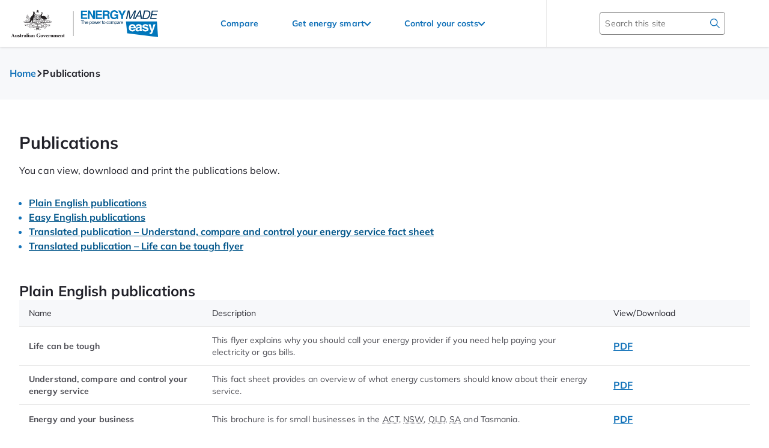

--- FILE ---
content_type: text/html
request_url: https://www.energymadeeasy.gov.au/article/publications?id=meter-readings
body_size: 60862
content:
<!DOCTYPE html><html lang="en" class="_1l5dzol0"><head><meta charSet="utf-8"/><meta name="viewport" content="width=device-width"/><title>Energy Made Easy publications | Energy Made Easy</title><meta name="description"/><meta name="next-head-count" content="4"/><script>window.__APP_CONFIG={version:"3.0.1268", api: {"cms":"https://api.energymadeeasy.gov.au/cms","consumerplan":"https://api.energymadeeasy.gov.au/consumerplan","contactus":"https://api.energymadeeasy.gov.au/contactus","location":"https://api.energymadeeasy.gov.au/location","meterdata":"https://api.energymadeeasy.gov.au/meterdata","retailerplan":"https://api.energymadeeasy.gov.au/retailerplan","refData":"https://api.energymadeeasy.gov.au/refdata2","featureFlags":"https://api.energymadeeasy.gov.au/features/flags"}}</script><link rel="icon" href="/favicon.ico"/><link rel="preload" href="/_next/static/css/d937cbd8263f9876.css" as="style"/><link rel="stylesheet" href="/_next/static/css/d937cbd8263f9876.css" data-n-g=""/><link rel="preload" href="/_next/static/css/9671cf30d3aabd8b.css" as="style"/><link rel="stylesheet" href="/_next/static/css/9671cf30d3aabd8b.css" data-n-p=""/><noscript data-n-css=""></noscript><script defer="" nomodule="" src="/_next/static/chunks/polyfills-c67a75d1b6f99dc8.js"></script><script src="/_next/static/chunks/webpack-9e6861ca3759f959.js" defer=""></script><script src="/_next/static/chunks/framework-338a5229c9637923.js" defer=""></script><script src="/_next/static/chunks/main-782bca7ed9708962.js" defer=""></script><script src="/_next/static/chunks/pages/_app-f9135ff06294ad65.js" defer=""></script><script src="/_next/static/chunks/8168-a54be6e082415347.js" defer=""></script><script src="/_next/static/chunks/1163-3457057691be3163.js" defer=""></script><script src="/_next/static/chunks/3975-5f280a1a2d441e4b.js" defer=""></script><script src="/_next/static/chunks/7801-fafb1c8e83f8e9da.js" defer=""></script><script src="/_next/static/chunks/pages/article/%5Bid%5D-ea4a228c1d536855.js" defer=""></script><script src="/_next/static/LD8v1a0DtYoYt-kO5vwO2/_buildManifest.js" defer=""></script><script src="/_next/static/LD8v1a0DtYoYt-kO5vwO2/_ssgManifest.js" defer=""></script></head><body><div id="__next" data-reactroot=""><div class="qune700"><a class="_11zi8ni0 d6kzls0 _1df3s76s _1df3s76r" href="#main">Skip to main content</a><header class="_1c2cqzf0 screen-only"><div class="_1c2cqzf1"><div class="_1c2cqzf2 qune702 qune703"><a class="_1c2cqzf3" href="/"><img class="_1c2cqzf4" src="/images/eme-logo.svg" alt="Australian government - energy made easy: the power to compare"/></a><div class="_1c2cqzf5"><div class="_1c2cqzf6"><nav aria-label="main navigation"><ul class="_1w1qkhn0"><li class="nudeListItem" data-x="/article/publications"><a class="_1w1qkhn1 _144r13h0" href="/"><div class="_1w1qkhn2 _144r13h0"><span class="_1df3s76x ">Compare</span></div></a></li><li class="_1w1qkhn4 nudeListItem"><button class="_1w1qkhn1 _144r13h0" id="headlessui-menu-button-undefined" type="button" aria-haspopup="menu" aria-expanded="false" data-headlessui-state=""><div class="_1w1qkhn2 _144r13h0"><span class="_1df3s76x ">Get energy smart</span><svg width="1em" height="1em" viewBox="0 0 18 18" fill="none" xmlns="http://www.w3.org/2000/svg" aria-hidden="true" class="_1w1qkhn3 _1svpctz2"><path d="M17.5 4.5a1.67 1.67 0 0 0-2.39 0l-6.13 6.3-6.14-6.3a1.67 1.67 0 0 0-2.34.05 1.76 1.76 0 0 0-.05 2.41l7.33 7.53a1.67 1.67 0 0 0 2.4 0l7.33-7.53a1.76 1.76 0 0 0 0-2.45Z" fill="currentColor"></path></svg></div></button></li><li class="_1w1qkhn4 nudeListItem"><button class="_1w1qkhn1 _144r13h0" id="headlessui-menu-button-undefined" type="button" aria-haspopup="menu" aria-expanded="false" data-headlessui-state=""><div class="_1w1qkhn2 _144r13h0"><span class="_1df3s76x ">Control your costs</span><svg width="1em" height="1em" viewBox="0 0 18 18" fill="none" xmlns="http://www.w3.org/2000/svg" aria-hidden="true" class="_1w1qkhn3 _1svpctz2"><path d="M17.5 4.5a1.67 1.67 0 0 0-2.39 0l-6.13 6.3-6.14-6.3a1.67 1.67 0 0 0-2.34.05 1.76 1.76 0 0 0-.05 2.41l7.33 7.53a1.67 1.67 0 0 0 2.4 0l7.33-7.53a1.76 1.76 0 0 0 0-2.45Z" fill="currentColor"></path></svg></div></button></li></ul></nav></div><div class="_1c2cqzf7"><div class="zrd47z0"><form class="zrd47z1"><input type="text" name="query" autoComplete="off" data-testid="search-input" aria-label="Search this site" maxLength="128" value="" placeholder="Search this site" class="zrd47z2 _1df3s76u"/><button aria-label="search" type="submit" class="zrd47z4" data-testid="submit-search-button"><svg width="1em" height="1em" viewBox="0 0 18 18" fill="none" xmlns="http://www.w3.org/2000/svg" color="var(--_1l5dzoll)"><path d="M12.75 11.21a.429.429 0 0 0 .042.55l4.994 4.994a.73.73 0 1 1-1.032 1.032l-4.994-4.994a.433.433 0 0 0-.551-.04s-.06.051-.245.175a7.054 7.054 0 1 1 1.954-1.95c-.121.18-.167.233-.167.233ZM7.055 12.65a5.594 5.594 0 1 0 0-11.19 5.594 5.594 0 0 0 0 11.19Z" fill="currentColor"></path></svg></button></form></div></div></div><div class="_1c2cqzf8"><div class="_1c2cqzf9 zrd47z0"><form class="zrd47z1"><input type="text" name="query" autoComplete="off" data-testid="search-input" aria-label="Search this site" maxLength="128" value="" placeholder="Search this site" class="zrd47z2 _1df3s76u"/><button aria-label="search" type="submit" class="zrd47z4" data-testid="submit-search-button"><svg width="1em" height="1em" viewBox="0 0 18 18" fill="none" xmlns="http://www.w3.org/2000/svg" color="var(--_1l5dzoll)"><path d="M12.75 11.21a.429.429 0 0 0 .042.55l4.994 4.994a.73.73 0 1 1-1.032 1.032l-4.994-4.994a.433.433 0 0 0-.551-.04s-.06.051-.245.175a7.054 7.054 0 1 1 1.954-1.95c-.121.18-.167.233-.167.233ZM7.055 12.65a5.594 5.594 0 1 0 0-11.19 5.594 5.594 0 0 0 0 11.19Z" fill="currentColor"></path></svg></button></form></div><button class="c9zgbmd" id="hamburgerButton" data-testid="hamburger-menu-button" aria-expanded="false" aria-label="Main menu"><svg width="1em" height="1em" viewBox="0 0 24 24" fill="none" xmlns="http://www.w3.org/2000/svg" class="c9zgbme"><path d="M1.33 6.67h21.34M1.33 17.33h21.34M1.33 12h21.34" stroke="currentColor" stroke-linecap="round"></path></svg></button></div></div></div></header><div class="qune701"><main id="main" tabindex="-1" class="qune704"><div class="sv149n0" aria-hidden="true" title="3.0.1268"></div><div class="_4ucj770"><div class="_1elj4qm0"><div class="_1elj4qm1 qune702"><nav aria-label="breadcrumb" class="_1elj4qm2"><ol class="_1elj4qm3 nudeList"><li class="_1elj4qm4 nudeListItem"><a class="_1elj4qm5" href="/"><span as="span" class="d6kzls0 _1df3s76s _1df3s76r _1elj4qm5">Home</span></a><svg width="1em" height="1em" viewBox="0 0 18 18" fill="none" xmlns="http://www.w3.org/2000/svg" class="_1elj4qm6" aria-hidden="true"><path d="M17.5 4.5a1.67 1.67 0 0 0-2.39 0l-6.13 6.3-6.14-6.3a1.67 1.67 0 0 0-2.34.05 1.76 1.76 0 0 0-.05 2.41l7.33 7.53a1.67 1.67 0 0 0 2.4 0l7.33-7.53a1.76 1.76 0 0 0 0-2.45Z" fill="currentColor"></path></svg></li><li class="_1elj4qm4 nudeListItem" aria-current="page"><span class="_1df3s76s _1df3s76r ">Publications</span></li></ol></nav></div></div><div class="_4ucj771 qune702"><div class="_4ucj772" data-cms="true"><h1 class="_1df3s765 _4ucj773"><span class="">Publications</span></h1><section><p as="p" class="_1df3s76r xoipt46"><span class="">You can view, download and print the publications below.</span></p></section><section class="vndena0"><nav><ul class="vndena2"><li class="vndena1"><a href="#plain-english-publications" class="vndena3">Plain English publications</a></li> <li class="vndena1"><a href="#easy-english-publications" class="vndena3">Easy English publications</a></li> <li class="vndena1"><a href="#translated-publications" class="vndena3">Translated publication – Understand, compare and control your energy service fact sheet</a></li> <li class="vndena1"><a href="#life-can-be-tough" class="vndena3">Translated publication – Life can be tough flyer</a></li></ul></nav></section><section class="_32gugg0"><h2 id="plain-english-publications" tabindex="-1" class="_1df3s766 _1wh8jpi0">Plain English publications</h2><table class="_32gugg1"><thead class="_32gugg2"><tr class="_32gugg4"><th as="th" class="_1df3s76u w25">Name</th> <th as="th" class="_1df3s76u w55">Description</th> <th as="th" class="_1df3s76u w20">View/Download</th></tr></thead> <tbody class="_32gugg3"><tr class="_32gugg4"><th scope="row" as="th" class="_1df3s76u w25"><strong>Life can be tough</strong></th> <td as="td" class="_1df3s76u w55">This flyer explains why you should call your energy provider if you need help paying your electricity or gas bills.</td> <td as="td" class="_1df3s76u w20"><a class="d6kzls0 _1df3s76s _1df3s76r" href="https://energymadeeasy.cdn.prismic.io/energymadeeasy/f61e5556-fe19-4af2-802a-400fd10db66e_English+-+Life+can+be+tough.pdf?id=publications">PDF</a></td></tr> <tr class="_32gugg4"><th scope="row" as="th" class="_1df3s76u w25"><strong>Understand, compare and control your energy service</strong></th> <td as="td" class="_1df3s76u w55">This fact sheet provides an overview of what energy customers should know about their energy service.</td> <td as="td" class="_1df3s76u w20"><a class="d6kzls0 _1df3s76s _1df3s76r" href="https://energymadeeasy.cdn.prismic.io/energymadeeasy%2F94593d09-6944-42a3-be28-7a45338a921a_understand_+compare+and+control+your+energy+service+%28english%29_0.pdf?id=publications">PDF</a></td></tr> <tr class="_32gugg4"><th scope="row" as="th" class="_1df3s76u w25"><strong>Energy and your business</strong></th> <td as="td" class="_1df3s76u w55">This brochure is for small businesses in the <abbr title="Australian Capital Territory">ACT</abbr>, <abbr title="New South Wales">NSW</abbr>, <abbr title="Queensland">QLD</abbr>, <abbr title="South Australia">SA</abbr> and Tasmania.</td> <td as="td" class="_1df3s76u w20"><a class="d6kzls0 _1df3s76s _1df3s76r" href="https://energymadeeasy.cdn.prismic.io/energymadeeasy%2F2dcbb824-2ed5-42fd-aaa9-4050f1d89cc5_energy-and-your-business.pdf?id=publications">PDF</a></td></tr> <tr class="_32gugg4"><th scope="row" as="th" class="_1df3s76u w25"><strong>Managing energy services at home</strong></th> <td as="td" class="_1df3s76u w55">This booklet provides detailed information on customer rights, hardship and payment difficulties, billing, contracts and marketing.</td> <td as="td" class="_1df3s76u w20"><a class="d6kzls0 _1df3s76s _1df3s76r" href="https://energymadeeasy.cdn.prismic.io/energymadeeasy%2F5d851f9d-bd8d-41f1-a283-1ab08a6571b5_managing-energy-services-at-home.pdf?id=publications">PDF</a></td></tr> <tr class="_32gugg4"><th scope="row" as="th" class="_1df3s76u w25"><strong>Power to you</strong></th> <td as="td" class="_1df3s76u w55">This brochure provides basic energy information for energy customers.</td> <td as="td" class="_1df3s76u w20"><a class="d6kzls0 _1df3s76s _1df3s76r" href="https://energymadeeasy.cdn.prismic.io/energymadeeasy%2F231e2263-2801-4893-ab59-85b0d6ba83d3_eme-power-to-you-may-2022.pdf?id=publications">PDF</a></td></tr> <tr class="_32gugg4"><th scope="row" as="th" class="_1df3s76u w25"><strong>Are you having trouble paying your energy bill?</strong></th> <td as="td" class="_1df3s76u w55">This fact sheet outlines what you should do if you&#x27;re having payment difficulties.</td> <td as="td" class="_1df3s76u w20"><a class="d6kzls0 _1df3s76s _1df3s76r" href="https://energymadeeasy.cdn.prismic.io/energymadeeasy%2F02b2664b-513a-45c0-8533-952ce093cd10_are+you+having+trouble+paying+your+energy+bill_1.pdf?id=publications">PDF</a></td></tr> <tr class="_32gugg4"><th scope="row" as="th" class="_1df3s76u w25"><strong>What can I do if I have a complaint about my energy?</strong></th> <td as="td" class="_1df3s76u w55">This fact sheet tells energy customers what steps to take if they have a problem with their electricity or gas retailer.</td> <td as="td" class="_1df3s76u w20"><a class="d6kzls0 _1df3s76s _1df3s76r" href="https://energymadeeasy.cdn.prismic.io/energymadeeasy%2F7644e182-1447-4831-bd01-c38722e15a6d_what-can-i-do-if-i-have-a-complaint-about-my-energy.pdf?id=publications">PDF</a></td></tr> <tr class="_32gugg4"><th scope="row" as="th" class="_1df3s76u w25"><strong>Energy efficiency in the home</strong></th> <td as="td" class="_1df3s76u w55">This fact sheet provides information on saving energy around the home.</td> <td as="td" class="_1df3s76u w20"><a class="d6kzls0 _1df3s76s _1df3s76r" href="https://energymadeeasy.cdn.prismic.io/energymadeeasy%2Fdda7ec8b-e5b9-43fd-80c0-df7340d96a2c_energy-efficiency-in-the-home.pdf?id=publications">PDF</a></td></tr> <tr class="_32gugg4"><th scope="row" as="th" class="_1df3s76u w25"><strong>Shopping around and changing your electricity or gas offer</strong></th> <td as="td" class="_1df3s76u w55">This fact sheet explains how energy customers can shop around to get an energy plan that better suits their needs.</td> <td as="td" class="_1df3s76u w20"><a class="d6kzls0 _1df3s76s _1df3s76r" href="https://energymadeeasy.cdn.prismic.io/energymadeeasy%2Fe7119063-47ea-4526-907d-2cc4cd1cd88e_shopping-around-and-changing-your-electricity-or-gas-offer.pdf?id=publications">PDF</a></td></tr> <tr class="_32gugg4"><th scope="row" as="th" class="_1df3s76u w25"><strong>Energy marketing—what are your rights?</strong></th> <td as="td" class="_1df3s76u w55">This fact sheet explains the energy marketing rules that apply to a marketing call or visit.</td> <td as="td" class="_1df3s76u w20"><a class="d6kzls0 _1df3s76s _1df3s76r" href="https://energymadeeasy.cdn.prismic.io/energymadeeasy%2Fda9424a7-cab0-410f-9ee2-5f7fc7173616_energy-marketing-what-are-your-rights.pdf?id=publications">PDF</a></td></tr> <tr class="_32gugg4"><th scope="row" as="th" class="_1df3s76u w25"><strong>About energy bills</strong></th> <td as="td" class="_1df3s76u w55">This fact sheet explains the components of a typical energy bill and explains some of the reasons for increases in energy prices in Australia.</td> <td as="td" class="_1df3s76u w20"><a class="d6kzls0 _1df3s76s _1df3s76r" href="https://energymadeeasy.cdn.prismic.io/energymadeeasy%2F4a83815d-3d06-4b7a-8190-0d15c8ae60ad_about-energy-bills.pdf?id=publications">PDF</a></td></tr> <tr class="_32gugg4"><th scope="row" as="th" class="_1df3s76u w25"><strong>Energy and essential medical equipment</strong></th> <td as="td" class="_1df3s76u w55">This fact sheet explains how to plan for power outages when you have life support equipment.</td> <td as="td" class="_1df3s76u w20"><a class="d6kzls0 _1df3s76s _1df3s76r" href="https://energymadeeasy.cdn.prismic.io/energymadeeasy%2Fb18ab322-a4ec-4d08-87f1-de3db0176c7d_eme-aer-essential+medical-a4-may-2022.pdf?id=publications">PDF</a></td></tr></tbody></table></section><section class="_32gugg0"><h2 id="easy-english-publications" tabindex="-1" class="_1df3s766 _1wh8jpi0">Easy English publications</h2> <p as="p" class="_1df3s76r xoipt46"><span class="">Easy English is a style of writing that is easy to understand. It uses simple words and pictures to help explain what it means. It is helpful for people with low English literacy.</span></p><table class="_32gugg1"><thead class="_32gugg2"><tr class="_32gugg4"><th as="th" class="_1df3s76u w25">Name</th> <th as="th" class="_1df3s76u w55">Description</th> <th as="th" class="_1df3s76u w20">View/Download</th></tr></thead> <tbody class="_32gugg3"><tr class="_32gugg4"><th scope="row" as="th" class="_1df3s76u w25"><strong>Understand, compare and control your energy service</strong></th> <td as="td" class="_1df3s76u w55">This fact sheet provides simple information on your energy service.</td> <td as="td" class="_1df3s76u w20"><a class="d6kzls0 _1df3s76s _1df3s76r" href="https://energymadeeasy.cdn.prismic.io/energymadeeasy%2F25252bec-8625-40e9-ab70-ec04be3b82c1_understand_+compare+and+control+your+energy+service+%28easy+english%29.pdf?id=publications">PDF</a></td></tr> <tr class="_32gugg4"><th scope="row" as="th" class="_1df3s76u w25"><strong>Do you have trouble paying your energy bills?</strong></th> <td as="td" class="_1df3s76u w55">This fact sheet explains what to do if you&#x27;re having trouble paying your energy bills.</td> <td as="td" class="_1df3s76u w20"><a class="d6kzls0 _1df3s76s _1df3s76r" href="https://energymadeeasy.cdn.prismic.io/energymadeeasy%2Fb2c20401-7dd8-46bb-aa31-98f43dde550f_do+you+have+trouble+paying+your+energy+bills+%28easy+english%29.pdf?id=publications">PDF</a></td></tr> <tr class="_32gugg4"><th scope="row" as="th" class="_1df3s76u w25"><strong>Fix a problem or complain about your energy service</strong></th> <td as="td" class="_1df3s76u w55">This fact sheet describes how someone can fix a problem with their energy service or make a complaint.</td> <td as="td" class="_1df3s76u w20"><a class="d6kzls0 _1df3s76s _1df3s76r" href="https://energymadeeasy.cdn.prismic.io/energymadeeasy/518adf29-8b60-4ed9-9357-6849e6d354e6_Fix+a+problem+or+complain+about+your+energy+service+%28Easy+English%29.PDF?id=publications">PDF</a></td></tr></tbody></table></section><section class="_32gugg0"><h2 id="translated-publications" tabindex="-1" class="_1df3s766 _1wh8jpi0">Translated publications</h2> <h3 class="_1df3s767 _1wh8jpi1"><em><span class="">Understand, compare and control your energy service</span></em></h3> <p as="p" class="_1df3s76r xoipt46"><span class="">This fact sheet has been translated into 13 languages.</span></p><table class="_32gugg1"><thead class="_32gugg2"><tr class="_32gugg4"><th as="th" class="_1df3s76u w80">Language</th> <th as="th" class="_1df3s76u w20">View/Download</th></tr></thead> <tbody class="_32gugg3"><tr class="_32gugg4"><th scope="row" as="th" class="_1df3s76u w80">Arabic <span lang="ar" class="">العربية</span></th> <td as="td" class="_1df3s76u w20"><a class="d6kzls0 _1df3s76s _1df3s76r" href="https://energymadeeasy.cdn.prismic.io/energymadeeasy%2Fe3d6f37b-bb8e-4e2a-b53e-dd785593a3c0_understand_+compare+and+control+your+energy+service+%28arabic%29.pdf?id=publications">PDF</a></td></tr> <tr class="_32gugg4"><th scope="row" as="th" class="_1df3s76u w80">Chinese (Simplified) <span lang="zh-Hans" class="">简体中文</span></th> <td as="td" class="_1df3s76u w20"><a class="d6kzls0 _1df3s76s _1df3s76r" href="https://energymadeeasy.cdn.prismic.io/energymadeeasy%2F00b033c7-96d6-4c66-a242-a2e01bd4d8a6_understand_+compare+and+control+your+energy+service+%28mandarin%29.pdf?id=publications">PDF</a></td></tr> <tr class="_32gugg4"><th scope="row" as="th" class="_1df3s76u w80">Chinese (Traditional) <span lang="zh-Hant" class="">繁體中文</span></th> <td as="td" class="_1df3s76u w20"><a class="d6kzls0 _1df3s76s _1df3s76r" href="https://energymadeeasy.cdn.prismic.io/energymadeeasy%2F51a46ca0-ed1a-446c-bfd0-f59c283f5ecd_understand_+compare+and+control+your+energy+service+%28cantonese%29.pdf?id=publications">PDF</a></td></tr> <tr class="_32gugg4"><th scope="row" as="th" class="_1df3s76u w80">Dari <span lang="prs" class="">دری</span></th> <td as="td" class="_1df3s76u w20"><a class="d6kzls0 _1df3s76s _1df3s76r" href="https://energymadeeasy.cdn.prismic.io/energymadeeasy%2Fdcf11d8c-6149-4923-b1c7-dddd73842160_understand_+compare+and+control+your+energy+service+%28dari%29.pdf?id=publications">PDF</a></td></tr> <tr class="_32gugg4"><th scope="row" as="th" class="_1df3s76u w80">Hindi <span lang="hi" class="">हिन्दी</span></th> <td as="td" class="_1df3s76u w20"><a class="d6kzls0 _1df3s76s _1df3s76r" href="https://energymadeeasy.cdn.prismic.io/energymadeeasy%2F9d71998a-fea6-413c-a454-425ef3e3567a_understand_+compare+and+control+your+energy+sergvice+%28hindi%29.pdf?id=publications">PDF</a></td></tr> <tr class="_32gugg4"><th scope="row" as="th" class="_1df3s76u w80">Khmer <span lang="km" class="">ខ្មែរ</span></th> <td as="td" class="_1df3s76u w20"><a class="d6kzls0 _1df3s76s _1df3s76r" href="https://energymadeeasy.cdn.prismic.io/energymadeeasy%2Ff5c5822e-051f-4f83-98f4-845e044aba66_understand_+compare+and+control+your+energy+service+%28khmer%29.pdf?id=publications">PDF</a></td></tr> <tr class="_32gugg4"><th scope="row" as="th" class="_1df3s76u w80">Korean <span lang="ko" class="">한국어</span></th> <td as="td" class="_1df3s76u w20"><a class="d6kzls0 _1df3s76s _1df3s76r" href="https://energymadeeasy.cdn.prismic.io/energymadeeasy%2Fba834fba-32c4-48a7-a935-bd7bee9a4ec9_understand_+compare+and+control+your+energy+service+%28korean%29.pdf?id=publications">PDF</a></td></tr> <tr class="_32gugg4"><th scope="row" as="th" class="_1df3s76u w80">Persian (Farsi) <span lang="fa" class="">فارسی</span></th> <td as="td" class="_1df3s76u w20"><a class="d6kzls0 _1df3s76s _1df3s76r" href="https://energymadeeasy.cdn.prismic.io/energymadeeasy%2F1d3fd224-b6b9-4a03-bad0-5cb29514e612_understand_+compare+and+control+your+energy+service+%28farsi%29.pdf?id=publications">PDF</a></td></tr> <tr class="_32gugg4"><th scope="row" as="th" class="_1df3s76u w80">Punjabi <span lang="pa" class="">पंजाबी</span></th> <td as="td" class="_1df3s76u w20"><a class="d6kzls0 _1df3s76s _1df3s76r" href="https://energymadeeasy.cdn.prismic.io/energymadeeasy%2Fe78ff484-e44e-4c03-992b-e1ef70034cee_understand_+compare+and+control+your+energy+service+%28punjabi%29.pdf?id=publications">PDF</a></td></tr> <tr class="_32gugg4"><th scope="row" as="th" class="_1df3s76u w80">Spanish <span lang="es" class="">Español</span></th> <td as="td" class="_1df3s76u w20"><a class="d6kzls0 _1df3s76s _1df3s76r" href="https://energymadeeasy.cdn.prismic.io/energymadeeasy%2F8eb9e944-b019-4630-9f82-a6fee5a21a96_understand_+compare+and+control+your+energy+service+%28spanish%29.pdf?id=publications">PDF</a></td></tr> <tr class="_32gugg4"><th scope="row" as="th" class="_1df3s76u w80">Thai <span lang="th" class="">ภาษาไทย</span></th> <td as="td" class="_1df3s76u w20"><a class="d6kzls0 _1df3s76s _1df3s76r" href="https://energymadeeasy.cdn.prismic.io/energymadeeasy%2F24adcec1-261d-48e9-8f88-984ff9ce526a_understand_+compare+and+control+your+energy+service+%28thai%29.pdf?id=publications">PDF</a></td></tr> <tr class="_32gugg4"><th scope="row" as="th" class="_1df3s76u w80">Turkish <span lang="tr" class="">Türkçe</span></th> <td as="td" class="_1df3s76u w20"><a class="d6kzls0 _1df3s76s _1df3s76r" href="https://energymadeeasy.cdn.prismic.io/energymadeeasy%2Fd4879f23-8076-4e63-adaa-a9bf2bd75704_understand_+compare+and+control+your+energy+service+%28turkish%29.pdf?id=publications">PDF</a></td></tr> <tr class="_32gugg4"><th scope="row" as="th" class="_1df3s76u w80">Vietnamese <span lang="vi" class="">Tiếng Việt</span></th> <td as="td" class="_1df3s76u w20"><a class="d6kzls0 _1df3s76s _1df3s76r" href="https://energymadeeasy.cdn.prismic.io/energymadeeasy%2F69ccb17b-515a-4eae-b802-0447363c068b_understand_+compare+and+control+your+energy+service+%28vietnamese%29.pdf?id=publications">PDF</a></td></tr></tbody></table></section><section class="_32gugg0"><h3 class="_1df3s767 _1wh8jpi1"><em><span id="life-can-be-tough" aria-label="jump to section" class=""><span class="">Life can be tough</span></span><span class="">. Call your energy provider if you need help paying your electricity or gas bills</span></em></h3> <p as="p" class="_1df3s76r xoipt46"><span class="">This flyer has been translated into 5 languages.</span></p><table class="_32gugg1"><thead class="_32gugg2"><tr class="_32gugg4"><th as="th" class="_1df3s76u w80">Language</th> <th as="th" class="_1df3s76u w20">View/Download</th></tr></thead> <tbody class="_32gugg3"><tr class="_32gugg4"><th scope="row" as="th" class="_1df3s76u w80">Arabic <span lang="ar" class="">العربية</span></th> <td as="td" class="_1df3s76u w20"><a class="d6kzls0 _1df3s76s _1df3s76r" href="https://energymadeeasy.cdn.prismic.io/energymadeeasy/8a08c716-b588-4ef7-ba3e-79ea68debb17_AER_Hardship-Fold-Flyer_Arabic_web.pdf?id=publications">PDF</a></td></tr> <tr class="_32gugg4"><th scope="row" as="th" class="_1df3s76u w80">Chinese (Simplified) <span lang="zh-Hans" class="">简体中文</span></th> <td as="td" class="_1df3s76u w20"><a class="d6kzls0 _1df3s76s _1df3s76r" href="https://energymadeeasy.cdn.prismic.io/energymadeeasy/9c645c68-24ac-4ca6-bf83-63382857508c_AER_Hardship-Fold-Flyer_Chinese-Simplified_web.pdf?id=publications">PDF</a></td></tr> <tr class="_32gugg4"><th scope="row" as="th" class="_1df3s76u w80">Chinese (Traditional) <span lang="zh-Hant" class="">繁體中文</span></th> <td as="td" class="_1df3s76u w20"><a class="d6kzls0 _1df3s76s _1df3s76r" href="https://energymadeeasy.cdn.prismic.io/energymadeeasy/6b30eb9d-c6d6-41e9-a33e-3433250102cd_AER_Hardship-Fold-Flyer_Traditional-Chinese_web.pdf?id=publications">PDF</a></td></tr> <tr class="_32gugg4"><th scope="row" as="th" class="_1df3s76u w80">Nepali <span lang="ne" class="">नेपाली</span></th> <td as="td" class="_1df3s76u w20"><a class="d6kzls0 _1df3s76s _1df3s76r" href="https://energymadeeasy.cdn.prismic.io/energymadeeasy/af67b6a3-99b8-4cfd-b92e-61b44ad08b09_AER_Hardship-Fold-Flyer_Nepali_web.pdf?id=publications">PDF</a></td></tr> <tr class="_32gugg4"><th scope="row" as="th" class="_1df3s76u w80">Vietnamese <span lang="vi" class="">Tiếng Việt</span></th> <td as="td" class="_1df3s76u w20"><a class="d6kzls0 _1df3s76s _1df3s76r" href="https://energymadeeasy.cdn.prismic.io/energymadeeasy/ac6b517f-fbe1-47a7-ad7e-6986758a2e98_AER_Hardship-Fold-Flyer_Vietnamese_web.pdf?id=publications">PDF</a></td></tr></tbody></table></section><section><h2 class="jexueq1"><span class="">Publications Request Form</span></h2><ul><li class="und2me0"><a href="https://energymadeeasy.cdn.prismic.io/energymadeeasy/dc9b19c4-5522-4017-b612-c198f4721565_AER+Energy+Made+Easy+-+Publications+request+form+0121.docx"><span as="span" class="d6kzls0 _1df3s76s _1df3s76r jexueq0">AER Energy Made Easy - Publications request form</span></a><a class="jexueq2"> (docx, 64.55 KB)</a></li></ul></section><p as="p" class="_1df3s76u _4ucj775">Last updated on Thursday, April 10, 2025 at 4:01 PM</p></div></div></div></main><div class="i562vl0 screen-only"><div class="i562vl1"><footer class="i562vl2 qune702"><div class="i562vl4"><img class="i562vl3" src="/images/aer-logo.svg" alt="AER - Australian Energy Regulator"/><div class="i562vl9"><h2 as="h2" class="_1df3s765 ">Need our help?</h2><a class="i562vl7" href="tel:1300 585 165"><span as="span" class="_1df3s766 ">1300 585 165</span></a></div></div><div class="i562vl5"><nav aria-label="footer"><ul class="i562vlb"><li><a class="i562vl7" href="/article/about-us?id=publications"><span as="span" class="_1df3s761 d6kzls0 ">About Us</span></a></li><li><a class="i562vl7" href="/article/terms-and-conditions?id=publications"><span as="span" class="_1df3s761 d6kzls0 ">Terms and conditions</span></a></li><li><a class="i562vl7" href="/article/publications?id=publications"><span as="span" class="_1df3s761 d6kzls0 ">Publications</span></a></li><li><a class="i562vl7" href="/article/disclaimer?id=publications"><span as="span" class="_1df3s761 d6kzls0 ">Disclaimer &amp; Copyright</span></a></li><li><a class="i562vl7" href="/article/glossary?id=publications"><span as="span" class="_1df3s761 d6kzls0 ">Glossary</span></a></li><li><a class="i562vl7" href="/article/useful-contacts?id=publications"><span as="span" class="_1df3s761 d6kzls0 ">Useful Contacts</span></a></li><li><a class="i562vl7" href="/article/accessibility?id=publications"><span as="span" class="_1df3s761 d6kzls0 ">Accessibility</span></a></li><li><a class="i562vl7" href="/contact-us?id=publications"><span as="span" class="_1df3s761 d6kzls0 ">Contact Us</span></a></li><li><a class="i562vl7" href="/article/privacy?id=publications"><span as="span" class="_1df3s761 d6kzls0 ">Privacy</span></a></li><li class="i562vla"><a class="i562vl8" href="https://www.facebook.com/energymadeeasy" target="_blank" aria-label="Facebook" rel="noreferrer"><svg fill="none" xmlns="http://www.w3.org/2000/svg" viewBox="0 0 16 16" width="1em" height="1em" font-size="24"><path fill-rule="evenodd" clip-rule="evenodd" d="M0 8.04A8.1 8.1 0 0 0 6.67 16v-5.78h-2V8h2V6.22c0-2 1.29-3.1 3.1-3.1.59 0 1.2.08 1.79.17v2.04h-1.03c-.97 0-1.2.5-1.2 1.11V8h2.14l-.36 2.22H9.33V16A8.1 8.1 0 0 0 16 8.04C16 3.62 12.4 0 8 0S0 3.62 0 8.04Z" fill="currentColor"></path></svg></a></li></ul></nav></div></footer></div></div></div></div></div><script id="__NEXT_DATA__" type="application/json">{"props":{"pageProps":{"langResource":{"a11y":{"alert":{"error":"Error","errorHTML":"\u003cp\u003e\u003cspan\u003eError\u003c/span\u003e\u003c/p\u003e","info":"Information","infoHTML":"\u003cp\u003e\u003cspan\u003eInformation\u003c/span\u003e\u003c/p\u003e","success":"Success","successHTML":"\u003cp\u003e\u003cspan\u003eSuccess\u003c/span\u003e\u003c/p\u003e","warning":"Warning","warningHTML":"\u003cp\u003e\u003cspan\u003eWarning\u003c/span\u003e\u003c/p\u003e","dismiss":"dismiss","dismissHTML":"\u003cp\u003e\u003cspan\u003edismiss\u003c/span\u003e\u003c/p\u003e"},"resultsPage":{"nmi":{"moreInfo":{"controlledLoad":"Read more information about Controlled Load","controlledLoadHTML":"\u003cp\u003e\u003cspan\u003eRead more information about Controlled Load\u003c/span\u003e\u003c/p\u003e","basicMeter":"Read more information about Basic Meter","basicMeterHTML":"\u003cp\u003e\u003cspan\u003eRead more information about Basic Meter\u003c/span\u003e\u003c/p\u003e","smartMeter":"Read more information about Smart Meter","smartMeterHTML":"\u003cp\u003e\u003cspan\u003eRead more information about Smart Meter\u003c/span\u003e\u003c/p\u003e","solar":"Read more information about Solar Panels","solarHTML":"\u003cp\u003e\u003cspan\u003eRead more information about Solar Panels\u003c/span\u003e\u003c/p\u003e","networkTariff":"Read more information about Network Tariff","networkTariffHTML":"\u003cp\u003e\u003cspan\u003eRead more information about Network Tariff\u003c/span\u003e\u003c/p\u003e","lowUsage":"Read more information about low usage","lowUsageHTML":"\u003cp\u003e\u003cspan\u003eRead more information about low usage\u003c/span\u003e\u003c/p\u003e","mediumUsage":"Read more information about medium usage","mediumUsageHTML":"\u003cp\u003e\u003cspan\u003eRead more information about medium usage\u003c/span\u003e\u003c/p\u003e","highUsage":"Read more information about high usage","highUsageHTML":"\u003cp\u003e\u003cspan\u003eRead more information about high usage\u003c/span\u003e\u003c/p\u003e"},"mobile":{"moreInfo":"– more information","moreInfoHTML":"\u003cp\u003e\u003cspan\u003e– more information\u003c/span\u003e\u003c/p\u003e"}},"activeFilterBadge":"active filter","activeFilterBadgeHTML":"\u003cp\u003e\u003cspan\u003eactive filter\u003c/span\u003e\u003c/p\u003e","tabFilter":{"modal":"more information about plans","modalHTML":"\u003cp\u003e\u003cspan\u003emore information about plans\u003c/span\u003e\u003c/p\u003e","tabGroupName":"plans","tabGroupNameHTML":"\u003cp\u003e\u003cspan\u003eplans\u003c/span\u003e\u003c/p\u003e"},"filterSelected":"selected","filterSelectedHTML":"\u003cp\u003e\u003cspan\u003eselected\u003c/span\u003e\u003c/p\u003e","pricingOptions":{"now":"now","nowHTML":"\u003cp\u003e\u003cspan\u003enow\u003c/span\u003e\u003c/p\u003e","was":"Was","wasHTML":"\u003cp\u003e\u003cspan\u003eWas\u003c/span\u003e\u003c/p\u003e","estimatedCost":"Estimated cost","estimatedCostHTML":"\u003cp\u003e\u003cspan\u003eEstimated cost\u003c/span\u003e\u003c/p\u003e"},"FAQs":"FAQs","FAQsHTML":"\u003cp\u003e\u003cspan\u003eFAQs\u003c/span\u003e\u003c/p\u003e","searchResults":"Search results","searchResultsHTML":"\u003cp\u003e\u003cspan\u003eSearch results\u003c/span\u003e\u003c/p\u003e","remainingSearchResults":"Remaining search results","remainingSearchResultsHTML":"\u003cp\u003e\u003cspan\u003eRemaining search results\u003c/span\u003e\u003c/p\u003e","chargeRates":{"modal":"more information about rates","modalHTML":"\u003cp\u003e\u003cspan\u003emore information about rates\u003c/span\u003e\u003c/p\u003e"},"manualEntry":{"moreInfo":{"usage":"more information about your usage","usageHTML":"\u003cp\u003e\u003cspan\u003emore information about your usage\u003c/span\u003e\u003c/p\u003e"}}},"tooltips":{"close":"close tooltip","closeHTML":"\u003cp\u003e\u003cspan\u003eclose tooltip\u003c/span\u003e\u003c/p\u003e","results":{"closeMoreInfo":"close more information","closeMoreInfoHTML":"\u003cp\u003e\u003cspan\u003eclose more information\u003c/span\u003e\u003c/p\u003e"}},"footer":{"logo":"AER - Australian Energy Regulator","logoHTML":"\u003cp\u003e\u003cspan\u003e\u003cabbr title=\"Australian Energy Regulator\"\u003eAER\u003c/abbr\u003e - Australian Energy Regulator\u003c/span\u003e\u003c/p\u003e","nav":"footer","navHTML":"\u003cp\u003e\u003cspan\u003efooter\u003c/span\u003e\u003c/p\u003e"},"modals":{"menu":{"closeMenu":"close menu","closeMenuHTML":"\u003cp\u003e\u003cspan\u003eclose menu\u003c/span\u003e\u003c/p\u003e","mainNav":"main navigation","mainNavHTML":"\u003cp\u003e\u003cspan\u003emain navigation\u003c/span\u003e\u003c/p\u003e"},"rates":{"closeMoreInfo":"close rates information","closeMoreInfoHTML":"\u003cp\u003e\u003cspan\u003eclose rates information\u003c/span\u003e\u003c/p\u003e"},"estimatedCost":{"plusIcon":"plus","plusIconHTML":"\u003cp\u003e\u003cspan\u003eplus\u003c/span\u003e\u003c/p\u003e","fuelIcon":"Creating an energy usage profile","fuelIconHTML":"\u003cp\u003e\u003cspan\u003eCreating an energy usage profile\u003c/span\u003e\u003c/p\u003e","seasonIcon":"Time and season of year","seasonIconHTML":"\u003cp\u003e\u003cspan\u003eTime and season of year\u003c/span\u003e\u003c/p\u003e","percentageIcon":"GST and discounts","percentageIconHTML":"\u003cp\u003e\u003cspan\u003eGST and discounts\u003c/span\u003e\u003c/p\u003e","dollarIcon":"Plan charges","dollarIconHTML":"\u003cp\u003e\u003cspan\u003ePlan charges\u003c/span\u003e\u003c/p\u003e","infoButton":"how we work out your estimated cost","infoButtonHTML":"\u003cp\u003e\u003cspan\u003ehow we work out your estimated cost\u003c/span\u003e\u003c/p\u003e","closeButton":"Close estimated cost information modal","closeButtonHTML":"\u003cp\u003e\u003cspan\u003eClose estimated cost information modal\u003c/span\u003e\u003c/p\u003e"},"prepareToSwitch":{"phoneIcon":"Phone","phoneIconHTML":"\u003cp\u003e\u003cspan\u003ePhone\u003c/span\u003e\u003c/p\u003e","closeButton":"Click to close the prepare to switch modal","closeButtonHTML":"\u003cp\u003e\u003cspan\u003eClick to close the prepare to switch modal\u003c/span\u003e\u003c/p\u003e"},"offGridEmbedded":{"closeMoreInfo":"close off-grid/embedded network information","closeMoreInfoHTML":"\u003cp\u003e\u003cspan\u003eclose off-grid/embedded network information\u003c/span\u003e\u003c/p\u003e","infoButton":"more information for off-grid/embedded network customers","infoButtonHTML":"\u003cp\u003e\u003cspan\u003emore information for off-grid/embedded network customers\u003c/span\u003e\u003c/p\u003e"},"disclaimer":{"closeDisclaimer":"close disclaimer","closeDisclaimerHTML":"\u003cp\u003e\u003cspan\u003eclose disclaimer\u003c/span\u003e\u003c/p\u003e"}},"planHighlights":"plan highlights","planHighlightsHTML":"\u003cp\u003e\u003cspan\u003eplan highlights\u003c/span\u003e\u003c/p\u003e","planDetails":"plan details","planDetailsHTML":"\u003cp\u003e\u003cspan\u003eplan details\u003c/span\u003e\u003c/p\u003e","pricingInfo":{"was":"was","wasHTML":"\u003cp\u003e\u003cspan\u003ewas\u003c/span\u003e\u003c/p\u003e","now":"now","nowHTML":"\u003cp\u003e\u003cspan\u003enow\u003c/span\u003e\u003c/p\u003e","amountUpdated":"amount updated","amountUpdatedHTML":"\u003cp\u003e\u003cspan\u003eamount updated\u003c/span\u003e\u003c/p\u003e","amountIs":"the amount is","amountIsHTML":"\u003cp\u003e\u003cspan\u003ethe amount is\u003c/span\u003e\u003c/p\u003e","estimatedCost":"Estimated cost","estimatedCostHTML":"\u003cp\u003e\u003cspan\u003eEstimated cost\u003c/span\u003e\u003c/p\u003e"},"graph":{"description":"A bar chart demonstrating the previous information. {{yAxis}} is plotted on the Y-axis against {{xAxis}} along the X-axis","descriptionHTML":"\u003cp\u003e\u003cspan\u003eA bar chart demonstrating the previous information. {{yAxis}} is plotted on the Y-axis against {{xAxis}} along the X-axis\u003c/span\u003e\u003c/p\u003e","legend":"Text version","legendHTML":"\u003cp\u003e\u003cspan\u003eText version\u003c/span\u003e\u003c/p\u003e"},"manualEntryPage":{"electricity":{"usageFieldUnit":"(in kilowatts)","usageFieldUnitHTML":"\u003cp\u003e\u003cspan\u003e(in kilowatts)\u003c/span\u003e\u003c/p\u003e","smartMeterTooltip":"Smart meter explanation","smartMeterTooltipHTML":"\u003cp\u003e\u003cspan\u003eSmart meter explanation\u003c/span\u003e\u003c/p\u003e","controlledLoadTooltip":"Controlled load explanation","controlledLoadTooltipHTML":"\u003cp\u003e\u003cspan\u003eControlled load explanation\u003c/span\u003e\u003c/p\u003e"},"gas":{"usageFieldUnit":"(in megajoules)","usageFieldUnitHTML":"\u003cp\u003e\u003cspan\u003e(in megajoules)\u003c/span\u003e\u003c/p\u003e"},"openExternalLink":"opens an external link","openExternalLinkHTML":"\u003cp\u003e\u003cspan\u003eopens an external link\u003c/span\u003e\u003c/p\u003e"},"header":{"hamburgerMenu":"Main menu","hamburgerMenuHTML":"\u003cp\u003e\u003cspan\u003eMain menu\u003c/span\u003e\u003c/p\u003e"},"nmiPage":{"linkIcon":"Help me find my NMI","linkIconHTML":"\u003cp\u003e\u003cspan\u003eHelp me find my NMI\u003c/span\u003e\u003c/p\u003e","nmiHelpIcon":"NMI Help tooltip","nmiHelpIconHTML":"\u003cp\u003e\u003cspan\u003eNMI Help tooltip\u003c/span\u003e\u003c/p\u003e"},"currentRetailerPage":{"linkIcon":"Why do we need this information","linkIconHTML":"\u003cp\u003e\u003cspan\u003eWhy do we need this information\u003c/span\u003e\u003c/p\u003e"},"bpidPricing":{"benchmarks":{"discountCost":"Discount cost","discountCostHTML":"\u003cp\u003e\u003cspan\u003eDiscount cost\u003c/span\u003e\u003c/p\u003e"},"demandCharges":{"electricityUse":"More about electricity use","electricityUseHTML":"\u003cp\u003e\u003cspan\u003eMore about electricity use\u003c/span\u003e\u003c/p\u003e","multipliedBy":"Multiplied by","multipliedByHTML":"\u003cp\u003e\u003cspan\u003eMultiplied by\u003c/span\u003e\u003c/p\u003e","about":"More about demand charges","aboutHTML":"\u003cp\u003e\u003cspan\u003eMore about demand charges\u003c/span\u003e\u003c/p\u003e","equals":"Equals","equalsHTML":"\u003cp\u003e\u003cspan\u003eEquals\u003c/span\u003e\u003c/p\u003e"},"timeOfUse":{"table":{"expandButton":{"expand":"Midnight to 11am - more table rows","expandHTML":"\u003cp\u003e\u003cspan\u003eMidnight to 11am - more table rows\u003c/span\u003e\u003c/p\u003e","collapse":"more table rows","collapseHTML":"\u003cp\u003e\u003cspan\u003emore table rows\u003c/span\u003e\u003c/p\u003e"}}}},"sideNavigation":{"currentSection":"- current section","currentSectionHTML":"\u003cp\u003e\u003cspan\u003e- current section\u003c/span\u003e\u003c/p\u003e","currentPage":"- current page","currentPageHTML":"\u003cp\u003e\u003cspan\u003e- current page\u003c/span\u003e\u003c/p\u003e"},"newTab":"Opens in a new tab","newTabHTML":"\u003cp\u003e\u003cspan\u003eOpens in a new tab\u003c/span\u003e\u003c/p\u003e","comparePlansPage":{"estimatedCost":{"singleFuel":"Estimated cost","singleFuelHTML":"\u003cp\u003e\u003cspan\u003eEstimated cost\u003c/span\u003e\u003c/p\u003e","bundledElectricity":"Estimated cost (Electricity)","bundledElectricityHTML":"\u003cp\u003e\u003cspan\u003eEstimated cost (Electricity)\u003c/span\u003e\u003c/p\u003e","bundledGas":"Estimated cost (Gas)","bundledGasHTML":"\u003cp\u003e\u003cspan\u003eEstimated cost (Gas)\u003c/span\u003e\u003c/p\u003e"}},"bundledQueryPage":{"radioDescription":{"electricity":"Are you interested in plans that also offer electricity? Some companies offer plans where you can bundle electricity and gas together.","electricityHTML":"\u003cp\u003e\u003cspan\u003eAre you interested in plans that also offer electricity? Some companies offer plans where you can bundle electricity and gas together.\u003c/span\u003e\u003c/p\u003e","gas":"Are you interested in plans that also offer gas? Some companies offer plans where you can bundle electricity and gas together.","gasHTML":"\u003cp\u003e\u003cspan\u003eAre you interested in plans that also offer gas? Some companies offer plans where you can bundle electricity and gas together.\u003c/span\u003e\u003c/p\u003e"}},"homepage":{"placeholderSearch":"Search coming soon","placeholderSearchHTML":"\u003cp\u003e\u003cspan\u003eSearch coming soon\u003c/span\u003e\u003c/p\u003e","placeholderLangSelect":"Language selector coming soon","placeholderLangSelectHTML":"\u003cp\u003e\u003cspan\u003eLanguage selector coming soon\u003c/span\u003e\u003c/p\u003e"},"skipLink":"Skip to main content","skipLinkHTML":"\u003cp\u003e\u003cspan\u003eSkip to main content\u003c/span\u003e\u003c/p\u003e","comparePlansBar":{"removePlanButton":"Remove {{planName}} from comparison","removePlanButtonHTML":"\u003cp\u003e\u003cspan\u003eRemove {{planName}} from comparison\u003c/span\u003e\u003c/p\u003e"},"pagination":{"firstPage":"first page","firstPageHTML":"\u003cp\u003e\u003cspan\u003efirst page\u003c/span\u003e\u003c/p\u003e","previousPage":"previous page","previousPageHTML":"\u003cp\u003e\u003cspan\u003eprevious page\u003c/span\u003e\u003c/p\u003e","nextPage":"next page","nextPageHTML":"\u003cp\u003e\u003cspan\u003enext page\u003c/span\u003e\u003c/p\u003e","lastPage":"last page","lastPageHTML":"\u003cp\u003e\u003cspan\u003elast page\u003c/span\u003e\u003c/p\u003e"},"searchBar":{"searchButton":"search","searchButtonHTML":"\u003cp\u003e\u003cspan\u003esearch\u003c/span\u003e\u003c/p\u003e"}},"common":{"yes":"Yes","yesHTML":"\u003cp\u003e\u003cspan\u003eYes\u003c/span\u003e\u003c/p\u003e","no":"No","noHTML":"\u003cp\u003e\u003cspan\u003eNo\u003c/span\u003e\u003c/p\u003e","back":"Back","backHTML":"\u003cp\u003e\u003cspan\u003eBack\u003c/span\u003e\u003c/p\u003e","loading":"Loading","loadingHTML":"\u003cp\u003e\u003cspan\u003eLoading\u003c/span\u003e\u003c/p\u003e","next":"Next","nextHTML":"\u003cp\u003e\u003cspan\u003eNext\u003c/span\u003e\u003c/p\u003e","close":"Close","closeHTML":"\u003cp\u003e\u003cspan\u003eClose\u003c/span\u003e\u003c/p\u003e","continue":"Continue","continueHTML":"\u003cp\u003e\u003cspan\u003eContinue\u003c/span\u003e\u003c/p\u003e","previous":"Previous","previousHTML":"\u003cp\u003e\u003cspan\u003ePrevious\u003c/span\u003e\u003c/p\u003e","first":"First","firstHTML":"\u003cp\u003e\u003cspan\u003eFirst\u003c/span\u003e\u003c/p\u003e","last":"Last","lastHTML":"\u003cp\u003e\u003cspan\u003eLast\u003c/span\u003e\u003c/p\u003e","cancel":"Cancel","cancelHTML":"\u003cp\u003e\u003cspan\u003eCancel\u003c/span\u003e\u003c/p\u003e"},"bpid":{"aboutEME":"Energy Made Easy is an Australian Government website where you can compare energy plans. Visit energymadeeasy.gov.au","aboutEMEHTML":"\u003cp\u003e\u003cspan\u003eEnergy Made Easy is an Australian Government website where you can compare energy plans.\u003c/span\u003e\u003c/p\u003e \u003cp\u003e\u003cspan\u003eVisit\u003c/span\u003e \u003ca href=\"https://www.energymadeeasy.gov.au\" \u003eenergymadeeasy.gov.au\u003c/a\u003e\u003c/p\u003e","call":"Call","callHTML":"\u003cp\u003e\u003cspan\u003eCall\u003c/span\u003e\u003c/p\u003e","contactDetails":"Contact details","contactDetailsHTML":"\u003cp\u003e\u003cspan\u003eContact details\u003c/span\u003e\u003c/p\u003e","contact":"Contact","contactHTML":"\u003cp\u003e\u003cspan\u003eContact\u003c/span\u003e\u003c/p\u003e","metaDescription":"Energy Made Easy is a free Australian Government energy price comparison service for households and small businesses in NSW, QLD, SA, Tas and the ACT. ","metaDescriptionHTML":"\u003cp\u003e\u003cspan\u003eEnergy Made Easy is a free Australian Government energy price comparison service for households and small businesses in \u003cabbr title=\"New South Wales\"\u003eNSW\u003c/abbr\u003e, \u003cabbr title=\"Queensland\"\u003eQLD\u003c/abbr\u003e, \u003cabbr title=\"South Australia\"\u003eSA\u003c/abbr\u003e, Tas and the \u003cabbr title=\"Australian Capital Territory\"\u003eACT\u003c/abbr\u003e. \u003c/span\u003e\u003c/p\u003e","discounts":{"heading":"Discounts","headingHTML":"\u003cp\u003e\u003cspan\u003eDiscounts\u003c/span\u003e\u003c/p\u003e","group":{"conditional":"Conditional discounts","conditionalHTML":"\u003cp\u003e\u003cspan\u003eConditional discounts\u003c/span\u003e\u003c/p\u003e","guaranteed":"Guaranteed discounts","guaranteedHTML":"\u003cp\u003e\u003cspan\u003eGuaranteed discounts\u003c/span\u003e\u003c/p\u003e"},"information":"Discounts only apply during the benefit period.","informationHTML":"\u003cp\u003e\u003cspan\u003eDiscounts only apply during the benefit period.\u003c/span\u003e\u003c/p\u003e"},"eligibility":{"heading":"Eligibility","headingHTML":"\u003cp\u003e\u003cspan\u003eEligibility\u003c/span\u003e\u003c/p\u003e","pageWarning":"To be on this plan you must be eligible. Check the eligibility tab to ensure this plan suits your situation.","pageWarningHTML":"\u003cp\u003e\u003cspan\u003eTo be on this plan you must be eligible. Check the\u003c/span\u003e \u003cstrong\u003e\u003cspan\u003eeligibility tab\u003c/span\u003e\u003c/strong\u003e \u003cspan\u003eto ensure this plan suits your situation.\u003c/span\u003e\u003c/p\u003e","tabWarning":"This plan is only available if you meet the following conditions.","tabWarningHTML":"\u003cp\u003e\u003cspan\u003eThis plan is only available if you meet the following conditions.\u003c/span\u003e\u003c/p\u003e"},"fees":{"heading":"Plan Fees","headingHTML":"\u003cp\u003e\u003cspan\u003ePlan Fees\u003c/span\u003e\u003c/p\u003e","group":{"oneOff":"One off fees","oneOffHTML":"\u003cp\u003e\u003cspan\u003eOne off fees\u003c/span\u003e\u003c/p\u003e","other":"Other fees","otherHTML":"\u003cp\u003e\u003cspan\u003eOther fees\u003c/span\u003e\u003c/p\u003e","recurring":"Recurring fees","recurringHTML":"\u003cp\u003e\u003cspan\u003eRecurring fees\u003c/span\u003e\u003c/p\u003e"},"included":"included in price","includedHTML":"\u003cp\u003e\u003cspan\u003eincluded in price\u003c/span\u003e\u003c/p\u003e","inYear":"in year","inYearHTML":"\u003cp\u003e\u003cspan\u003ein year\u003c/span\u003e\u003c/p\u003e","willVary":"Fees will vary","willVaryHTML":"\u003cp\u003e\u003cspan\u003eFees will vary\u003c/span\u003e\u003c/p\u003e"},"incentives":{"heading":"Special Offers","headingHTML":"\u003cp\u003e\u003cspan\u003eSpecial Offers\u003c/span\u003e\u003c/p\u003e","information":"The following special offers are included.","informationHTML":"\u003cp\u003e\u003cspan\u003eThe following special offers are included.\u003c/span\u003e\u003c/p\u003e"},"info":{"heading":"More Info","headingHTML":"\u003cp\u003e\u003cspan\u003eMore Info\u003c/span\u003e\u003c/p\u003e","contractDetails":{"heading":"Contract Details","headingHTML":"\u003cp\u003e\u003cspan\u003eContract Details\u003c/span\u003e\u003c/p\u003e","effectiveFrom":"Effective from","effectiveFromHTML":"\u003cp\u003e\u003cspan\u003eEffective from\u003c/span\u003e\u003c/p\u003e","validUntil":"Valid until","validUntilHTML":"\u003cp\u003e\u003cspan\u003eValid until\u003c/span\u003e\u003c/p\u003e","coolingOffPeriod":{"heading":"Cooling off period","headingHTML":"\u003cp\u003e\u003cspan\u003eCooling off period\u003c/span\u003e\u003c/p\u003e","content":"{{coolingOffDays}} business days","contentHTML":"\u003cp\u003e\u003cspan\u003e{{coolingOffDays}} business days\u003c/span\u003e\u003c/p\u003e"},"contractExpiry":"Contract expiry","contractExpiryHTML":"\u003cp\u003e\u003cspan\u003eContract expiry\u003c/span\u003e\u003c/p\u003e","distributor":"Distributor","distributorHTML":"\u003cp\u003e\u003cspan\u003eDistributor\u003c/span\u003e\u003c/p\u003e","contractLength":"Contract length","contractLengthHTML":"\u003cp\u003e\u003cspan\u003eContract length\u003c/span\u003e\u003c/p\u003e","meterType":{"heading":"Meter restrictions","headingHTML":"\u003cp\u003e\u003cspan\u003eMeter restrictions\u003c/span\u003e\u003c/p\u003e","content":"Available for premises with a {{meterTypeArray}}","contentHTML":"\u003cp\u003e\u003cspan\u003eAvailable for premises with a {{meterTypeArray}}\u003c/span\u003e\u003c/p\u003e"}},"billingAndPricing":{"heading":"Billing and price details","headingHTML":"\u003cp\u003e\u003cspan\u003eBilling and price details\u003c/span\u003e\u003c/p\u003e","paymentOption":"Payment options","paymentOptionHTML":"\u003cp\u003e\u003cspan\u003ePayment options\u003c/span\u003e\u003c/p\u003e","pricesAreFixed":"Prices are fixed","pricesAreFixedHTML":"\u003cp\u003e\u003cspan\u003ePrices are fixed\u003c/span\u003e\u003c/p\u003e","pricesAreNotFixed":"Prices are not fixed","pricesAreNotFixedHTML":"\u003cp\u003e\u003cspan\u003ePrices are not fixed\u003c/span\u003e\u003c/p\u003e","billingPeriod":{"heading":"Billing period","headingHTML":"\u003cp\u003e\u003cspan\u003eBilling period\u003c/span\u003e\u003c/p\u003e","flexible":"Flexible billing options","flexibleHTML":"\u003cp\u003e\u003cspan\u003eFlexible billing options\u003c/span\u003e\u003c/p\u003e","flexibleAndMonthly":"Flexible billing options. Monthly billing available.","flexibleAndMonthlyHTML":"\u003cp\u003e\u003cspan\u003eFlexible billing options. Monthly billing available.\u003c/span\u003e\u003c/p\u003e","variableBilling":"Billing every {{number}} {{period}}s","variableBillingHTML":"\u003cp\u003e\u003cspan\u003eBilling every {{number}} {{period}}s\u003c/span\u003e\u003c/p\u003e","constantBilling":"Every {{period}}","constantBillingHTML":"\u003cp\u003e\u003cspan\u003eEvery {{period}}\u003c/span\u003e\u003c/p\u003e"}},"termsAndConditions":{"heading":"Terms \u0026 conditions","headingHTML":"\u003cp\u003e\u003cspan\u003eTerms \u0026 conditions\u003c/span\u003e\u003c/p\u003e","additionalInfoHeading":"Additional fee information","additionalInfoHeadingHTML":"\u003cp\u003e\u003cspan\u003eAdditional fee information\u003c/span\u003e\u003c/p\u003e"}},"networkTariff":{"heading":"Network Tariffs","headingHTML":"\u003cp\u003e\u003cspan\u003eNetwork Tariffs\u003c/span\u003e\u003c/p\u003e","pt":{"alert":"This plan is only available if you are on one of the following network tariffs.","alertHTML":"\u003cp\u003e\u003cspan\u003eThis plan is only available if you are on one of the following network tariffs.\u003c/span\u003e\u003c/p\u003e","additionalInfo":"Contact the retailer to find out your current network tariffs or locate them at the top of the plan results page if you used your NMI to find plans. You may be eligible for this plan if your retailer can move you to one of the listed network tariffs. Find out more","additionalInfoHTML":"\u003cp\u003e\u003cspan\u003eContact the retailer to find out your current network tariffs or locate them at the top of the plan results page if you used your NMI to find plans.\u003c/span\u003e\u003c/p\u003e \u003cp\u003e\u003cspan\u003eYou may be eligible for this plan if your retailer can move you to one of the listed network tariffs.\u003c/span\u003e\u003c/p\u003e \u003cp\u003e\u003ca href=\"/article/network-tariffs\"\u003eFind out more\u003c/a\u003e\u003c/p\u003e"},"ispd":{"alert":"Contact the retailer to confirm that your network tariff is eligible for this plan.","alertHTML":"\u003cp\u003e\u003cspan\u003eContact the retailer to confirm that your network tariff is eligible for this plan.\u003c/span\u003e\u003c/p\u003e","additionalInfo":"Contact the retailer to find out your current network tariffs or locate them at the top of the plan results page if you used your NMI to find plans. Find out more","additionalInfoHTML":"\u003cp\u003e\u003cspan\u003eContact the retailer to find out your current network tariffs or locate them at the top of the plan results page if you used your NMI to find plans.\u003c/span\u003e\u003c/p\u003e \u003cp\u003e\u003ca href=\"/article/network-tariffs\"\u003eFind out more\u003c/a\u003e\u003c/p\u003e"}},"print":"Print","printHTML":"\u003cp\u003e\u003cspan\u003ePrint\u003c/span\u003e\u003c/p\u003e","pricing":{"controlledLoad":{"heading":"Controlled load usage charge","headingHTML":"\u003cp\u003e\u003cspan\u003eControlled load usage charge\u003c/span\u003e\u003c/p\u003e","supplyCharge":"supply charge","supplyChargeHTML":"\u003cp\u003e\u003cspan\u003esupply charge\u003c/span\u003e\u003c/p\u003e","suitability":{"content":"Your electricity meter needs to be set up for a controlled load. Controlled load rates are generally cheaper than the peak or daily rate charges for electricity. The controlled load rate that best suits you will depend on your meter set up and the rates the energy company sets.","contentHTML":"\u003cp\u003e\u003cspan\u003eYour electricity meter needs to be set up for a controlled load. Controlled load rates are generally cheaper than the peak or daily rate charges for electricity. The controlled load rate that best suits you will depend on your meter set up and the rates the energy company sets.\u003c/span\u003e\u003c/p\u003e","heading":"Will controlled load suit you?","headingHTML":"\u003cp\u003e\u003cspan\u003eWill controlled load suit you?\u003c/span\u003e\u003c/p\u003e"},"providerInfo":{"heading":"How does your energy company work out the rates?","headingHTML":"\u003cp\u003e\u003cspan\u003eHow does your energy company work out the rates?\u003c/span\u003e\u003c/p\u003e","content":"Your off-peak hours, and your controlled load electricity charges, will vary from energy company to energy company. Off-peak hours are generally, overnight and during weekends. We are showing you the controlled load rates that this plan offers.","contentHTML":"\u003cp\u003e\u003cspan\u003eYour off-peak hours, and your controlled load electricity charges, will vary from energy company to energy company. Off-peak hours are generally, overnight and during weekends. We are showing you the controlled load rates that this plan offers.\u003c/span\u003e\u003c/p\u003e"},"whatIsIt":{"heading":"What is it?","headingHTML":"\u003cp\u003e\u003cspan\u003eWhat is it?\u003c/span\u003e\u003c/p\u003e","content":"Controlled load uses a separate circuit for appliances that use a lot of electricity, like a water heater or underfloor heating. The electricity use for this circuit is often recorded separately from your other electricity use. Since the appliances are separately wired and run at set times (usually overnight), the price of electricity is much lower for controlled load appliances. This lower price is called a controlled load tariff or rate.","contentHTML":"\u003cp\u003e\u003cspan\u003eControlled load uses a separate circuit for appliances that use a lot of electricity, like a water heater or underfloor heating. The electricity use for this circuit is often recorded separately from your other electricity use. Since the appliances are separately wired and run at set times (usually overnight), the price of electricity is much lower for controlled load appliances. This lower price is called a controlled load tariff or rate.\u003c/span\u003e\u003c/p\u003e"},"charges":{"heading":"Possible controlled load charges determined by the energy company","headingHTML":"\u003cp\u003e\u003cspan\u003ePossible controlled load charges determined by the energy company\u003c/span\u003e\u003c/p\u003e"},"subheading":"This might be called ‘dedicated circuit consumption’ or ‘off-peak’ on your bill","subheadingHTML":"\u003cp\u003e\u003cspan\u003eThis might be called ‘dedicated circuit consumption’ or ‘off-peak’ on your bill\u003c/span\u003e\u003c/p\u003e","allUsage":"All usage","allUsageHTML":"\u003cp\u003e\u003cspan\u003eAll usage\u003c/span\u003e\u003c/p\u003e"},"greenCharge":{"heading":"GreenPower","headingHTML":"\u003cp\u003e\u003cspan\u003eGreenPower\u003c/span\u003e\u003c/p\u003e","unitLabel":"Your choice","unitLabelHTML":"\u003cp\u003e\u003cspan\u003eYour choice\u003c/span\u003e\u003c/p\u003e"},"heading":"Prices","headingHTML":"\u003cp\u003e\u003cspan\u003ePrices\u003c/span\u003e\u003c/p\u003e","solar":{"exported":"exported","exportedHTML":"\u003cp\u003e\u003cspan\u003eexported\u003c/span\u003e\u003c/p\u003e","govFIT":"Check with energy company for actual rates","govFITHTML":"\u003cp\u003e\u003cspan\u003eCheck with energy company for actual rates\u003c/span\u003e\u003c/p\u003e","heading":"Solar feed-in tariff","headingHTML":"\u003cp\u003e\u003cspan\u003eSolar feed-in tariff\u003c/span\u003e\u003c/p\u003e","subheading":"This might be called a ‘solar export‘ or ‘feed-in tariff (FiT)’ on your bill.","subheadingHTML":"\u003cp\u003e\u003cspan\u003eThis might be called a ‘solar export‘ or ‘feed-in tariff (FiT)’ on your bill.\u003c/span\u003e\u003c/p\u003e","rates":{"heading":"Solar feed-in tariff options","headingHTML":"\u003cp\u003e\u003cspan\u003eSolar feed-in tariff options\u003c/span\u003e\u003c/p\u003e","govFit":"Government feed-in tariffs available for eligible customers. Contact energy company for details.","govFitHTML":"\u003ch4\u003e\u003cspan\u003eGovernment feed-in tariffs available for eligible customers.\u003c/span\u003e\u003c/h4\u003e \u003cp\u003e\u003cspan\u003eContact energy company for details.\u003c/span\u003e\u003c/p\u003e","perkWhExported":"per kWh exported","perkWhExportedHTML":"\u003cp\u003e\u003cspan\u003eper kWh exported\u003c/span\u003e\u003c/p\u003e","rebate":"Rebate","rebateHTML":"\u003cp\u003e\u003cspan\u003eRebate\u003c/span\u003e\u003c/p\u003e","charge":"Charge","chargeHTML":"\u003cp\u003e\u003cspan\u003eCharge\u003c/span\u003e\u003c/p\u003e"},"whatIsIt":{"heading":"What does this charge mean?","headingHTML":"\u003cp\u003e\u003cspan\u003eWhat does this charge mean?\u003c/span\u003e\u003c/p\u003e","content":"A solar feed-in tariff, usually called a ‘solar export’ or ‘feed-in tariff (FiT)’ on your bill, is the amount your energy retailer pays (or charges) you for the excess electricity your solar system sends back to the grid.","contentHTML":"\u003cp\u003e\u003cspan\u003eA solar feed-in tariff, usually called a ‘solar export’ or ‘feed-in tariff (FiT)’ on your bill, is the amount your energy retailer pays (or charges) you for the excess electricity your solar system sends back to the grid.\u003c/span\u003e\u003c/p\u003e"},"providerInfo":{"heading":"How does your energy company work out the tariff?","headingHTML":"\u003cp\u003e\u003cspan\u003eHow does your energy company work out the tariff?\u003c/span\u003e\u003c/p\u003e","content":"The feed-in tariff rate varies depending on your energy retailer, your location, and sometimes your system size. Most retailers offer a feed-in tariff, but the amount they pay or charge can differ. Check with your retailer to see what rate they offer and if any conditions apply.","contentHTML":"\u003cp\u003e\u003cspan\u003eThe feed-in tariff rate varies depending on your energy retailer, your location, and sometimes your system size. Most retailers offer a feed-in tariff, but the amount they pay or charge can differ. Check with your retailer to see what rate they offer and if any conditions apply.\u003c/span\u003e\u003c/p\u003e"},"suitability":{"heading":"Will solar feed-in tariff suit you?","headingHTML":"\u003cp\u003e\u003cspan\u003eWill solar feed-in tariff suit you?\u003c/span\u003e\u003c/p\u003e","content":"To receive a feed-in tariff, you’ll need a solar panel system or another small-scale renewable energy setup (like a small wind turbine). Your system typically needs to be under 100kW to qualify as a \"small customer\" – most household systems range from 3kW to 10kW. You need to notify your energy retailer when you install solar so they can set up your account to export energy.  It’s also worth checking if your network is introducing two-way tariffs. These changes are designed to make the system fairer by encouraging solar exports when the grid needs them, and reducing pressure when it doesn’t.  The Clean Energy Council’s consumer guide to buying and installing household solar panels can help you decide if solar is right for you.","contentHTML":"\u003cp\u003e\u003cspan\u003eTo receive a feed-in tariff, you’ll need a solar panel system or another small-scale renewable energy setup (like a small wind turbine). Your system typically needs to be under 100kW to qualify as a \"small customer\" – most household systems range from 3kW to 10kW. You need to notify your energy retailer when you install solar so they can set up your account to export energy.\u003c/span\u003e\u003c/p\u003e \u003cp\u003e\u003cspan\u003e\u003c/span\u003e\u003c/p\u003e \u003cp\u003e\u003cspan\u003eIt’s also worth checking if your network is introducing two-way tariffs. These changes are designed to make the system fairer by encouraging solar exports when the grid needs them, and reducing pressure when it doesn’t.\u003c/span\u003e\u003c/p\u003e \u003cp\u003e\u003cspan\u003e\u003c/span\u003e\u003c/p\u003e \u003cp\u003e\u003cspan\u003eThe\u003c/span\u003e \u003ca href=\"https://www.cleanenergycouncil.org.au/\" target=\"_blank\" rel=\"noopener\"\u003eClean Energy Council’s\u003c/a\u003e \u003cspan\u003econsumer guide to buying and installing household solar panels can help you decide if solar is right for you.\u003c/span\u003e\u003c/p\u003e"},"estimationText":"Estimate includes an energy company solar feed-in credit.","estimationTextHTML":"\u003cp\u003e\u003cspan\u003eEstimate includes an energy company solar feed-in credit.\u003c/span\u003e\u003c/p\u003e"},"summary":{"demandCharge":"This plan includes demand charges. A demand charge is an additional charge that does not appear in the Energy Made Easy price estimate. See demand charge pricing below.","demandChargeHTML":"\u003cp\u003e\u003cstrong\u003e\u003cspan\u003eThis plan includes demand charges.\u003c/span\u003e\u003c/strong\u003e \u003cspan\u003eA demand charge is an additional charge that does not appear in the Energy Made Easy price estimate. See demand charge pricing below.\u003c/span\u003e\u003c/p\u003e","description":"*all pricing above is rounded up to the nearest cent or percentage. Please see the relevant section below for full rates.","descriptionHTML":"\u003cp\u003e\u003cspan\u003e*all pricing above is rounded up to the nearest cent or percentage. Please see the relevant section below for full rates.\u003c/span\u003e\u003c/p\u003e","heading":"Pricing Summary*","headingHTML":"\u003cp\u003e\u003cspan\u003ePricing Summary*\u003c/span\u003e\u003c/p\u003e","gst":"*All prices listed are inclusive of GST except where indicated.","gstHTML":"\u003cp\u003e\u003cspan\u003e*All prices listed are inclusive of GST except where indicated.\u003c/span\u003e\u003c/p\u003e"},"supplyCharge":{"heading":"Supply charge","headingHTML":"\u003cp\u003e\u003cspan\u003eSupply charge\u003c/span\u003e\u003c/p\u003e","information":{"electricity":"The daily cost for supplying electricity to your home. These charges are the same amount every day. These are separate from charges for how much electricity you use.","electricityHTML":"\u003cp\u003e\u003cspan\u003eThe daily cost for supplying electricity to your home. These charges are the same amount every day. These are separate from charges for how much electricity you use.\u003c/span\u003e\u003c/p\u003e","gas":"The daily cost for supplying gas to your home. These charges are the same amount every day. These are separate from charges for how much gas you use.","gasHTML":"\u003cp\u003e\u003cspan\u003eThe daily cost for supplying gas to your home. These charges are the same amount every day. These are separate from charges for how much gas you use.\u003c/span\u003e\u003c/p\u003e"}},"usageCharge":{"heading":"Usage charge","headingHTML":"\u003cp\u003e\u003cspan\u003eUsage charge\u003c/span\u003e\u003c/p\u003e"},"singleRateNoBlockCharge":{"heading":"General usage charges","headingHTML":"\u003cp\u003e\u003cspan\u003eGeneral usage charges\u003c/span\u003e\u003c/p\u003e","subheading":"This might be called a single rate, flat rate, standard rate, anytime rate or peak rate on your bill.","subheadingHTML":"\u003cp\u003e\u003cspan\u003eThis might be called a single rate, flat rate, standard rate, anytime rate or peak rate on your bill.\u003c/span\u003e\u003c/p\u003e","whatIsIt":{"heading":"What is it?","headingHTML":"\u003cp\u003e\u003cspan\u003eWhat is it?\u003c/span\u003e\u003c/p\u003e","electricity":"With a single rate you pay the same amount whatever time of the day you use electricity.","electricityHTML":"\u003cp\u003e\u003cspan\u003eWith a single rate you pay the same amount whatever time of the day you use electricity.\u003c/span\u003e\u003c/p\u003e","gas":"With a single rate you pay the same amount whatever time of the day you use gas.","gasHTML":"\u003cp\u003e\u003cspan\u003eWith a single rate you pay the same amount whatever time of the day you use gas.\u003c/span\u003e\u003c/p\u003e"},"providerInfo":{"heading":"How does your energy company work out the rates?","headingHTML":"\u003cp\u003e\u003cspan\u003eHow does your energy company work out the rates?\u003c/span\u003e\u003c/p\u003e","electricity":"With a single rate you pay the same amount whatever time of the day you use electricity. There are no peak or off-peak times of day.","electricityHTML":"\u003cp\u003e\u003cspan\u003eWith a single rate you pay the same amount whatever time of the day you use electricity. There are no peak or off-peak times of day.\u003c/span\u003e\u003c/p\u003e","gas":"With a single rate you pay the same amount whatever time of the day you use gas. There are no peak or off-peak times of day.","gasHTML":"\u003cp\u003e\u003cspan\u003eWith a single rate you pay the same amount whatever time of the day you use gas. There are no peak or off-peak times of day.\u003c/span\u003e\u003c/p\u003e"},"suitability":{"heading":"Will a single rate plan suit you?","headingHTML":"\u003cp\u003e\u003cspan\u003eWill a single rate plan suit you?\u003c/span\u003e\u003c/p\u003e","electricity":"The single rate is usually lower than the peak rates of a time of use plan. A single rate plan could suit you if: you’re at home a lot in the evenings during the week you use your appliances, like your washing machine or dishwasher, more during the week than on weekends You don’t need a smart meter to be on a single rate plan.","electricityHTML":"\u003cp\u003e\u003cspan\u003eThe single rate is usually lower than the peak rates of a time of use plan. A single rate plan could suit you if:\u003c/span\u003e\u003c/p\u003e \u003cul\u003e\u003cli\u003e\u003cspan\u003eyou’re at home a lot in the evenings during the week\u003c/span\u003e\u003c/li\u003e \u003cli\u003e\u003cspan\u003eyou use your appliances, like your washing machine or dishwasher, more during the week than on weekends\u003c/span\u003e\u003c/li\u003e\u003c/ul\u003e \u003cp\u003e\u003cspan\u003eYou don’t need a smart meter to be on a single rate plan.\u003c/span\u003e\u003c/p\u003e","gas":"A single rate gas plan will only charge you one flat rate, no matter how much gas you use. The flat rate is generally higher than a gas block charge. But if you use a lot of gas the single rate plan may suit you best, as you won’t be charged a higher rate for the more gas you use.","gasHTML":"\u003cp\u003e\u003cspan\u003eA single rate gas plan will only charge you one flat rate, no matter how much gas you use. The flat rate is generally higher than a gas block charge. But if you use a lot of gas the single rate plan may suit you best, as you won’t be charged a higher rate for the more gas you use.\u003c/span\u003e\u003c/p\u003e"},"graph":{"heading":"General usage charges graph","headingHTML":"\u003cp\u003e\u003cspan\u003eGeneral usage charges graph\u003c/span\u003e\u003c/p\u003e","dropdownHeading":"Show me general usage charges for","dropdownHeadingHTML":"\u003cp\u003e\u003cspan\u003eShow me general usage charges for\u003c/span\u003e\u003c/p\u003e","legend":{"first":"for the first {{range}}{{energyUnit}} used {{blockPeriod}}","firstHTML":"\u003cp\u003e\u003cspan\u003efor the first {{range}}{{energyUnit}} used {{blockPeriod}}\u003c/span\u003e\u003c/p\u003e","last":"for usage over {{range}}{{energyUnit}} {{blockPeriod}}","lastHTML":"\u003cp\u003e\u003cspan\u003efor usage over {{range}}{{energyUnit}} {{blockPeriod}}\u003c/span\u003e\u003c/p\u003e","generic":"for usage between {{range}}{{energyUnit}} {{blockPeriod}}","genericHTML":"\u003cp\u003e\u003cspan\u003efor usage between {{range}}{{energyUnit}} {{blockPeriod}}\u003c/span\u003e\u003c/p\u003e","elecAcronym":"*kilowatt hour(kWh) is a unit of measurement for electricity.","elecAcronymHTML":"\u003cp\u003e\u003cspan\u003e*kilowatt hour(kWh) is a unit of measurement for electricity.\u003c/span\u003e\u003c/p\u003e","gasAcronym":"*Megajoules (MJ) is a unit of measurement for gas.","gasAcronymHTML":"\u003cp\u003e\u003cspan\u003e*Megajoules (MJ) is a unit of measurement for gas.\u003c/span\u003e\u003c/p\u003e","rate":"{{rate}} per {{energyUnit}}","rateHTML":"\u003cp\u003e\u003cspan\u003e{{rate}} per {{energyUnit}}\u003c/span\u003e\u003c/p\u003e"},"xAxisLabel":"Usage {{blockPeriod}} ({{energyUnit}})","xAxisLabelHTML":"\u003cp\u003e\u003cspan\u003eUsage {{blockPeriod}} ({{energyUnit}})\u003c/span\u003e\u003c/p\u003e","yAxisLabel":"Charge (Cents/{{energyUnit}})","yAxisLabelHTML":"\u003cp\u003e\u003cspan\u003eCharge (Cents/{{energyUnit}})\u003c/span\u003e\u003c/p\u003e","tooltip":{"chargeHeading":"Charge per","chargeHeadingHTML":"\u003cp\u003e\u003cspan\u003eCharge per\u003c/span\u003e\u003c/p\u003e","usageHeading":"Energy use","usageHeadingHTML":"\u003cp\u003e\u003cspan\u003eEnergy use\u003c/span\u003e\u003c/p\u003e","over":"Over","overHTML":"\u003cp\u003e\u003cspan\u003eOver\u003c/span\u003e\u003c/p\u003e","used":"used","usedHTML":"\u003cp\u003e\u003cspan\u003eused\u003c/span\u003e\u003c/p\u003e"}}},"singleRateBlockCharges":{"heading":"General usage charges","headingHTML":"\u003cp\u003e\u003cspan\u003eGeneral usage charges\u003c/span\u003e\u003c/p\u003e","subheading":"This might be called a block rate tariff, peak, demand or single rate on your bill.","subheadingHTML":"\u003cp\u003e\u003cspan\u003eThis might be called a block rate tariff, peak, demand or single rate on your bill.\u003c/span\u003e\u003c/p\u003e","suitability":{"heading":"Will a single rate plan with block charges suit you?","headingHTML":"\u003cp\u003e\u003cspan\u003eWill a single rate plan with block charges suit you?\u003c/span\u003e\u003c/p\u003e","electricity":"The single rate is usually lower than the peak rates of a time of use plan, but higher than the off-peak rates of a time of use plan. A single rate plan could suit you if: you’re at home a lot in the evenings during the week you use your appliances, like your washing machine or dishwasher, more during the week than on weekends you don’t go over the limit the energy company sets for block charges. You don’t need a smart meter to be on a single rate plan.","electricityHTML":"\u003cp\u003e\u003cspan\u003eThe single rate is usually lower than the peak rates of a time of use plan, but higher than the off-peak rates of a time of use plan. A single rate plan could suit you if:\u003c/span\u003e\u003c/p\u003e \u003cul\u003e\u003cli\u003e\u003cspan\u003eyou’re at home a lot in the evenings during the week\u003c/span\u003e\u003c/li\u003e \u003cli\u003e\u003cspan\u003eyou use your appliances, like your washing machine or dishwasher, more during the week than on weekends\u003c/span\u003e\u003c/li\u003e \u003cli\u003e\u003cspan\u003eyou don’t go over the limit the energy company sets for block charges.\u003c/span\u003e\u003c/li\u003e\u003c/ul\u003e \u003cp\u003e\u003cspan\u003eYou don’t need a smart meter to be on a single rate plan.\u003c/span\u003e\u003c/p\u003e","gas":"Usually, if you use more gas you will be charged a higher rate. If you don’t use much gas, then a single rate plan with block charges may suit you best as the rate you’re charged will generally be cheaper.","gasHTML":"\u003cp\u003e\u003cspan\u003eUsually, if you use more gas you will be charged a higher rate. If you don’t use much gas, then a single rate plan with block charges may suit you best as the rate you’re charged will generally be cheaper.\u003c/span\u003e\u003c/p\u003e"},"whatIsIt":{"electricity":"A single rate plan with block charges means that all the electricity you use up to a certain amount will be charged at the same single rate. This amount could be per day, week, or month. The electricity company sets the usage limit for the single rate. Any electricity you use over this limit will be charged at the next block rate.","electricityHTML":"\u003cp\u003e\u003cspan\u003eA single rate plan with block charges means that all the electricity you use up to a certain amount will be charged at the same single rate. This amount could be per day, week, or month. The electricity company sets the usage limit for the single rate. Any electricity you use over this limit will be charged at the next block rate.\u003c/span\u003e\u003c/p\u003e","gas":"A single rate plan with block charges means that all the gas you use up to a certain amount will be charged at the same single rate. This amount could be per day, week, or month. The gas company sets the usage limit for the single rate. Any gas you use over this limit will be charged at the next block rate. Some gas plans have different rates for different times of the year, which are called seasonal rates. These are usually higher in winter.","gasHTML":"\u003cp\u003e\u003cspan\u003eA single rate plan with block charges means that all the gas you use up to a certain amount will be charged at the same single rate. This amount could be per day, week, or month. The gas company sets the usage limit for the single rate. Any gas you use over this limit will be charged at the next block rate.\u003c/span\u003e\u003c/p\u003e \u003cp\u003e\u003cspan\u003eSome gas plans have different rates for different times of the year, which are called seasonal rates. These are usually higher in winter.\u003c/span\u003e\u003c/p\u003e"},"providerInfo":{"electricity":"With a single rate plan with block charges, you pay the same amount whatever time of the day you use electricity. The energy company sets both the charge, and the energy use limits for each block. There are no peak or off-peak times of day. Once you have gone over the first single rate you will move to the next single rate block, which is a higher rate. If you go over that use level, you will then move to the next flat rate block charge.","electricityHTML":"\u003cp\u003e\u003cspan\u003eWith a single rate plan with block charges, you pay the same amount whatever time of the day you use electricity. The energy company sets both the charge, and the energy use limits for each block. There are no peak or off-peak times of day. Once you have gone over the first single rate you will move to the next single rate block, which is a higher rate. If you go over that use level, you will then move to the next flat rate block charge.\u003c/span\u003e\u003c/p\u003e","gas":"With a single rate plan with block charges, you pay the same amount whatever time of the day you use gas. The energy company sets both the charge, and the energy use limits for each block. There are no peak or off-peak times of day. Once you have gone over the first single rate you will move to the next single rate block, which is a higher rate. If you go over that use level, you will then move to the next flat rate block charge.","gasHTML":"\u003cp\u003e\u003cspan\u003eWith a single rate plan with block charges, you pay the same amount whatever time of the day you use gas. The energy company sets both the charge, and the energy use limits for each block. There are no peak or off-peak times of day. Once you have gone over the first single rate you will move to the next single rate block, which is a higher rate. If you go over that use level, you will then move to the next flat rate block charge.\u003c/span\u003e\u003c/p\u003e"}},"timeOfUseCharge":{"heading":"Time of use charges","headingHTML":"\u003cp\u003e\u003cspan\u003eTime of use charges\u003c/span\u003e\u003c/p\u003e","subheading":"This might be called a ‘time of use tariff” on your bill.","subheadingHTML":"\u003cp\u003e\u003cspan\u003eThis might be called a ‘time of use tariff” on your bill.\u003c/span\u003e\u003c/p\u003e","whatIsIt":{"heading":"What is it?","headingHTML":"\u003cp\u003e\u003cspan\u003eWhat is it?\u003c/span\u003e\u003c/p\u003e","content":"A time of use rate is the cost for electricity at different times of the day.","contentHTML":"\u003cp\u003e\u003cspan\u003eA time of use rate is the cost for electricity at different times of the day.\u003c/span\u003e\u003c/p\u003e"},"providerInfo":{"heading":"How does your energy company work out the rates?","headingHTML":"\u003cp\u003e\u003cspan\u003eHow does your energy company work out the rates?\u003c/span\u003e\u003c/p\u003e","content":"Time of use rates are different at different times of day. Peak This is the most expensive rate. Peak times are usually in the evenings during the week. Off-peak This is the cheapest rate. Off-peak times are usually overnight and on the weekend. Shoulder This rate is less expensive than peak and more expensive than off peak rates. Some electricity companies have more rate times than just peak, off-peak and shoulder.","contentHTML":"\u003cp\u003e\u003cspan\u003eTime of use rates are different at different times of day.\u003c/span\u003e\u003c/p\u003e \u003ch5\u003e\u003cspan\u003ePeak\u003c/span\u003e\u003c/h5\u003e \u003cp\u003e\u003cspan\u003eThis is the most expensive rate. Peak times are usually in the evenings during the week.\u003c/span\u003e\u003c/p\u003e \u003ch5\u003e\u003cspan\u003eOff-peak\u003c/span\u003e\u003c/h5\u003e \u003cp\u003e\u003cspan\u003eThis is the cheapest rate. Off-peak times are usually overnight and on the weekend.\u003c/span\u003e\u003c/p\u003e \u003ch5\u003e\u003cspan\u003eShoulder\u003c/span\u003e\u003c/h5\u003e \u003cp\u003e\u003cspan\u003eThis rate is less expensive than peak and more expensive than off peak rates.\u003c/span\u003e\u003c/p\u003e \u003cp\u003e\u003cspan\u003eSome electricity companies have more rate times than just peak, off-peak and shoulder.\u003c/span\u003e\u003c/p\u003e"},"suitability":{"heading":"Will a time of use plan suit you?","headingHTML":"\u003cp\u003e\u003cspan\u003eWill a time of use plan suit you?\u003c/span\u003e\u003c/p\u003e","content":"A time of use rate plan could suit you if: you can manage when you use your electricity you’re out a lot in the evenings during the week you’re at home during the day or on weekends you use your appliances, like your washing machine or dishwasher, on the weekend. For a time of use plan you need an electricity meter that measures how much electricity you use at different times of the day. A smart meter or time of use meter measure electricity this way.","contentHTML":"\u003cp\u003e\u003cspan\u003eA time of use rate plan could suit you if:\u003c/span\u003e\u003c/p\u003e \u003cul\u003e\u003cli\u003e\u003cspan\u003eyou can manage when you use your electricity\u003c/span\u003e\u003c/li\u003e \u003cli\u003e\u003cspan\u003eyou’re out a lot in the evenings during the week\u003c/span\u003e\u003c/li\u003e \u003cli\u003e\u003cspan\u003eyou’re at home during the day or on weekends\u003c/span\u003e\u003c/li\u003e \u003cli\u003e\u003cspan\u003eyou use your appliances, like your washing machine or dishwasher, on the weekend.\u003c/span\u003e\u003c/li\u003e\u003c/ul\u003e \u003cp\u003e\u003cspan\u003eFor a time of use plan you need an electricity meter that measures how much electricity you use at different times of the day. A smart meter or time of use meter measure electricity this way.\u003c/span\u003e\u003c/p\u003e"},"table":{"heading":"Time of use charges","headingHTML":"\u003cp\u003e\u003cspan\u003eTime of use charges\u003c/span\u003e\u003c/p\u003e","printHeading":"Time of use charges table","printHeadingHTML":"\u003cp\u003e\u003cspan\u003eTime of use charges table\u003c/span\u003e\u003c/p\u003e","expandButton":"Midnight - 11am","expandButtonHTML":"\u003cp\u003e\u003cspan\u003eMidnight - 11am\u003c/span\u003e\u003c/p\u003e","description":"Time periods have been rounded up the nearest hour, refer to the legend for exact times.","descriptionHTML":"\u003cp\u003e\u003cspan\u003eTime periods have been rounded up the nearest hour, refer to the legend for exact times.\u003c/span\u003e\u003c/p\u003e","blockChargesDisclaimer":"The table shows rates for the first block of energy (kWh) used, refer to legend for all block rates.","blockChargesDisclaimerHTML":"\u003cp\u003e\u003cspan\u003eThe table shows rates for the first block of energy (kWh) used, refer to legend for all block rates.\u003c/span\u003e\u003c/p\u003e"},"legend":{"listBoxLabel":"Show me time of use charges for","listBoxLabelHTML":"\u003cp\u003e\u003cspan\u003eShow me time of use charges for\u003c/span\u003e\u003c/p\u003e","singlePeriodLabel":"General usage:","singlePeriodLabelHTML":"\u003cp\u003e\u003cspan\u003eGeneral usage:\u003c/span\u003e\u003c/p\u003e","months":{"january":"January","januaryHTML":"\u003cp\u003e\u003cspan\u003eJanuary\u003c/span\u003e\u003c/p\u003e","february":"February","februaryHTML":"\u003cp\u003e\u003cspan\u003eFebruary\u003c/span\u003e\u003c/p\u003e","march":"March","marchHTML":"\u003cp\u003e\u003cspan\u003eMarch\u003c/span\u003e\u003c/p\u003e","april":"April","aprilHTML":"\u003cp\u003e\u003cspan\u003eApril\u003c/span\u003e\u003c/p\u003e","may":"May","mayHTML":"\u003cp\u003e\u003cspan\u003eMay\u003c/span\u003e\u003c/p\u003e","june":"June","juneHTML":"\u003cp\u003e\u003cspan\u003eJune\u003c/span\u003e\u003c/p\u003e","july":"July","julyHTML":"\u003cp\u003e\u003cspan\u003eJuly\u003c/span\u003e\u003c/p\u003e","august":"August","augustHTML":"\u003cp\u003e\u003cspan\u003eAugust\u003c/span\u003e\u003c/p\u003e","september":"September","septemberHTML":"\u003cp\u003e\u003cspan\u003eSeptember\u003c/span\u003e\u003c/p\u003e","october":"October","octoberHTML":"\u003cp\u003e\u003cspan\u003eOctober\u003c/span\u003e\u003c/p\u003e","november":"November","novemberHTML":"\u003cp\u003e\u003cspan\u003eNovember\u003c/span\u003e\u003c/p\u003e","december":"December","decemberHTML":"\u003cp\u003e\u003cspan\u003eDecember\u003c/span\u003e\u003c/p\u003e"},"periodNames":{"peakTime":"Peak time","peakTimeHTML":"\u003cp\u003e\u003cspan\u003ePeak time\u003c/span\u003e\u003c/p\u003e","offPeakTime":"Off-peak time","offPeakTimeHTML":"\u003cp\u003e\u003cspan\u003eOff-peak time\u003c/span\u003e\u003c/p\u003e","shoulderTime":"Shoulder time","shoulderTimeHTML":"\u003cp\u003e\u003cspan\u003eShoulder time\u003c/span\u003e\u003c/p\u003e","shoulder1Time":"Shoulder 1 time","shoulder1TimeHTML":"\u003cp\u003e\u003cspan\u003eShoulder 1 time\u003c/span\u003e\u003c/p\u003e","shoulder2Time":"Shoulder 2 time","shoulder2TimeHTML":"\u003cp\u003e\u003cspan\u003eShoulder 2 time\u003c/span\u003e\u003c/p\u003e"},"touDays":{"weekdays":"Weekdays","weekdaysHTML":"\u003cp\u003e\u003cspan\u003eWeekdays\u003c/span\u003e\u003c/p\u003e","weekends":"Weekends","weekendsHTML":"\u003cp\u003e\u003cspan\u003eWeekends\u003c/span\u003e\u003c/p\u003e","allWeek":"All week","allWeekHTML":"\u003cp\u003e\u003cspan\u003eAll week\u003c/span\u003e\u003c/p\u003e"},"kWhDescription":"Kilowatt hour (kWh) is a unit of measurement for electricity.","kWhDescriptionHTML":"\u003cp\u003e\u003cspan\u003eKilowatt hour (kWh) is a unit of measurement for electricity.\u003c/span\u003e\u003c/p\u003e","blockCharges":{"description":{"P1D":{"first":"First {{volume}} used per day:","firstHTML":"\u003cp\u003e\u003cspan\u003eFirst {{volume}} used per day:\u003c/span\u003e\u003c/p\u003e","next":"Next {{volume}} used per day:","nextHTML":"\u003cp\u003e\u003cspan\u003eNext {{volume}} used per day:\u003c/span\u003e\u003c/p\u003e","remaining":"Remaining kWh used per day:","remainingHTML":"\u003cp\u003e\u003cspan\u003eRemaining kWh used per day:\u003c/span\u003e\u003c/p\u003e"},"P7D":{"first":"First {{volume}} used per week:","firstHTML":"\u003cp\u003e\u003cspan\u003eFirst {{volume}} used per week:\u003c/span\u003e\u003c/p\u003e","next":"Next {{volume}} used per week:","nextHTML":"\u003cp\u003e\u003cspan\u003eNext {{volume}} used per week:\u003c/span\u003e\u003c/p\u003e","remaining":"Remaining kWh used per week:","remainingHTML":"\u003cp\u003e\u003cspan\u003eRemaining kWh used per week:\u003c/span\u003e\u003c/p\u003e"},"P1M":{"first":"First {{volume}} used per month:","firstHTML":"\u003cp\u003e\u003cspan\u003eFirst {{volume}} used per month:\u003c/span\u003e\u003c/p\u003e","next":"Next {{volume}} used per month:","nextHTML":"\u003cp\u003e\u003cspan\u003eNext {{volume}} used per month:\u003c/span\u003e\u003c/p\u003e","remaining":"Remaining kWh used per month:","remainingHTML":"\u003cp\u003e\u003cspan\u003eRemaining kWh used per month:\u003c/span\u003e\u003c/p\u003e"},"P2M":{"first":"First {{volume}} used per 2 months:","firstHTML":"\u003cp\u003e\u003cspan\u003eFirst {{volume}} used per 2 months:\u003c/span\u003e\u003c/p\u003e","next":"Next {{volume}} used per 2 months:","nextHTML":"\u003cp\u003e\u003cspan\u003eNext {{volume}} used per 2 months:\u003c/span\u003e\u003c/p\u003e","remaining":"Remaining kWh used per 2 months:","remainingHTML":"\u003cp\u003e\u003cspan\u003eRemaining kWh used per 2 months:\u003c/span\u003e\u003c/p\u003e"},"P3M":{"first":"First {{volume}} used per quarter:","firstHTML":"\u003cp\u003e\u003cspan\u003eFirst {{volume}} used per quarter:\u003c/span\u003e\u003c/p\u003e","next":"Next {{volume}} used per quarter:","nextHTML":"\u003cp\u003e\u003cspan\u003eNext {{volume}} used per quarter:\u003c/span\u003e\u003c/p\u003e","remaining":"Remaining kWh used per quarter:","remainingHTML":"\u003cp\u003e\u003cspan\u003eRemaining kWh used per quarter:\u003c/span\u003e\u003c/p\u003e"},"P6M":{"first":"First {{volume}} used per 6 months:","firstHTML":"\u003cp\u003e\u003cspan\u003eFirst {{volume}} used per 6 months:\u003c/span\u003e\u003c/p\u003e","next":"Next {{volume}} used per 6 months:","nextHTML":"\u003cp\u003e\u003cspan\u003eNext {{volume}} used per 6 months:\u003c/span\u003e\u003c/p\u003e","remaining":"Remaining kWh used per 6 months:","remainingHTML":"\u003cp\u003e\u003cspan\u003eRemaining kWh used per 6 months:\u003c/span\u003e\u003c/p\u003e"},"P1Y":{"first":"First {{volume}} used per year:","firstHTML":"\u003cp\u003e\u003cspan\u003eFirst {{volume}} used per year:\u003c/span\u003e\u003c/p\u003e","next":"Next {{volume}} used per year:","nextHTML":"\u003cp\u003e\u003cspan\u003eNext {{volume}} used per year:\u003c/span\u003e\u003c/p\u003e","remaining":"Remaining kWh used per year:","remainingHTML":"\u003cp\u003e\u003cspan\u003eRemaining kWh used per year:\u003c/span\u003e\u003c/p\u003e"}}}}},"greenPower":{"heading":"GreenPower","headingHTML":"\u003cp\u003e\u003cspan\u003eGreenPower\u003c/span\u003e\u003c/p\u003e","subheading":"This may also be called renewable energy on your bill.","subheadingHTML":"\u003cp\u003e\u003cspan\u003eThis may also be called renewable energy on your bill.\u003c/span\u003e\u003c/p\u003e","whatIsIt":{"heading":"What is it?","headingHTML":"\u003cp\u003e\u003cspan\u003eWhat is it?\u003c/span\u003e\u003c/p\u003e","content":"Green power is electricity made from wind, solar, hydro and other renewables. You can ask your electricity company to buy green or renewable energy for you to power your home. It should be from government accredited sources. GreenPower is an Australian Government program to support Australia’s renewable energy sector. You can find more information at the GreenPower website You can choose how much of your electricity comes from renewable energy, and you tell your energy company.","contentHTML":"\u003cp\u003e\u003cspan\u003eGreen power is electricity made from wind, solar, hydro and other renewables. You can ask your electricity company to buy green or renewable energy for you to power your home. It should be from government accredited sources.\u003c/span\u003e\u003c/p\u003e \u003cp\u003e\u003cspan\u003eGreenPower is an Australian Government program to support Australia’s renewable energy sector. You can find more information at the\u003c/span\u003e \u003ca href=\"https://www.greenpower.gov.au/\" target=\"_blank\" rel=\"noopener\"\u003eGreenPower\u003c/a\u003e \u003cspan\u003ewebsite\u003c/span\u003e\u003c/p\u003e \u003cp\u003e\u003cspan\u003eYou can choose how much of your electricity comes from renewable energy, and you tell your energy company.\u003c/span\u003e\u003c/p\u003e"},"providerInfo":{"heading":"How does your energy company work out the tariff?","headingHTML":"\u003cp\u003e\u003cspan\u003eHow does your energy company work out the tariff?\u003c/span\u003e\u003c/p\u003e","content":"There is an extra charge for GreenPower. Your electricity company might offer you different ways to charge you for your GreenPower. For example they might charge you: a flat fee each day, week or month – such as $2.00 each day, week or month a percentage of your total bill – such as 2% of your bill a cents per kWh rate – such as 4.7c per kWh.","contentHTML":"\u003cp\u003e\u003cspan\u003eThere is an extra charge for GreenPower. Your electricity company might offer you different ways to charge you for your GreenPower. For example they might charge you:\u003c/span\u003e\u003c/p\u003e \u003cul\u003e\u003cli\u003e\u003cspan\u003ea flat fee each day, week or month – such as $2.00 each day, week or month\u003c/span\u003e\u003c/li\u003e \u003cli\u003e\u003cspan\u003ea percentage of your total bill – such as 2% of your bill\u003c/span\u003e\u003c/li\u003e \u003cli\u003e\u003cspan\u003ea cents per kWh rate – such as 4.7c per kWh.\u003c/span\u003e\u003c/li\u003e\u003c/ul\u003e"},"suitability":{"heading":"Will GreenPower suit you?","headingHTML":"\u003cp\u003e\u003cspan\u003eWill GreenPower suit you?\u003c/span\u003e\u003c/p\u003e","content":"Through GreenPower you can use more sustainable types of energy. This helps to support the Australian renewable energy sector and helps our environment. But it will cost you more. You also don’t get any specific information on where your renewable energy comes from.","contentHTML":"\u003cp\u003e\u003cspan\u003eThrough GreenPower you can use more sustainable types of energy. This helps to support the Australian renewable energy sector and helps our environment.\u003c/span\u003e\u003c/p\u003e \u003cp\u003e\u003cspan\u003eBut it will cost you more. You also don’t get any specific information on where your renewable energy comes from.\u003c/span\u003e\u003c/p\u003e"},"rates":{"subheading":"Select how much of your power comes from renewable energy sources and check the corresponding changes in cost.","subheadingHTML":"\u003cp\u003e\u003cspan\u003eSelect how much of your power comes from renewable energy sources and check the corresponding changes in cost.\u003c/span\u003e\u003c/p\u003e","charge":"Charge","chargeHTML":"\u003cp\u003e\u003cspan\u003eCharge\u003c/span\u003e\u003c/p\u003e","printHeading":"% of GreenPower","printHeadingHTML":"\u003cp\u003e\u003cspan\u003e% of GreenPower\u003c/span\u003e\u003c/p\u003e","dropDownHeading":"Choose what % of GreenPower you want","dropDownHeadingHTML":"\u003cp\u003e\u003cspan\u003eChoose what % of GreenPower you want\u003c/span\u003e\u003c/p\u003e"}},"addons":"Optional add-ons","addonsHTML":"\u003cp\u003e\u003cspan\u003eOptional add-ons\u003c/span\u003e\u003c/p\u003e","addon":"Optional add-on to plan","addonHTML":"\u003cp\u003e\u003cspan\u003eOptional add-on to plan\u003c/span\u003e\u003c/p\u003e","demandCharges":{"whatIsIt":{"content":"You need a smart meter to be on a plan with a demand charge. A demand charge is based on your electricity demand usage. This is the amount of electricity that you use over a particular period of time (usually measured by a 30-minute timeslot). The charge is based on the maximum amount of electricity you use in 30 minutes in the peak time your energy company sets. Your peak demand period will vary depending on where you live and the time of year. Your energy company can give you more information about this. Demand charges aim to encourage you to use less electricity in peak times. This example should help explain it: Home A uses their washing machine and when it finishes, they use their dishwasher . Home B uses their washing machine and dishwasher at the same time. Home A and Home B use the same amount of electricity. But Home B’s maximum amount of electricity is higher over the 30-minute period because they are using both appliances at the same time. This means that Home B will have to pay a higher demand charge. To cut costs, it’s important to spread out how much electricity you use in peak times.","contentHTML":"\u003cp\u003e\u003cspan\u003eYou need a smart meter to be on a plan with a demand charge.\u003c/span\u003e\u003c/p\u003e \u003cp\u003e\u003cspan\u003eA demand charge is based on your electricity demand usage. This is the amount of electricity that you use over a particular period of time (usually measured by a 30-minute timeslot). The charge is based on the maximum amount of electricity you use in 30 minutes in the peak time your energy company sets.\u003c/span\u003e\u003c/p\u003e \u003cp\u003e\u003cspan\u003eYour peak demand period will vary depending on where you live and the time of year. Your energy company can give you more information about this.\u003c/span\u003e\u003c/p\u003e \u003cp\u003e\u003cspan\u003eDemand charges aim to encourage you to use less electricity in peak times.\u003c/span\u003e\u003c/p\u003e \u003cp\u003e\u003cspan\u003eThis example should help explain it:\u003c/span\u003e\u003c/p\u003e \u003cp\u003e\u003cspan\u003eHome A uses their washing machine and when it finishes, they use their dishwasher .\u003c/span\u003e\u003c/p\u003e \u003cp\u003e\u003cspan\u003eHome B uses their washing machine and dishwasher at the same time.\u003c/span\u003e\u003c/p\u003e \u003cp\u003e\u003cspan\u003eHome A and Home B use the same amount of electricity. But Home B’s maximum amount of electricity is higher over the 30-minute period because they are using both appliances at the same time. This means that Home B will have to pay a higher demand charge. To cut costs, it’s important to spread out how much electricity you use in peak times.\u003c/span\u003e\u003c/p\u003e","heading":"What is it?","headingHTML":"\u003cp\u003e\u003cspan\u003eWhat is it?\u003c/span\u003e\u003c/p\u003e"},"suitability":{"content":"You need a smart meter to be on a plan with a demand charge. To make the most of demand charges, you need to be able to manage when you use your electricity. If you can minimise how much you use during peak times, you may be able to save money on your bill. But if you don’t keep an eye on how much electricity you’re using at peak times, you could end up paying more.","contentHTML":"\u003cp\u003e\u003cspan\u003eYou need a smart meter to be on a plan with a demand charge.\u003c/span\u003e\u003c/p\u003e \u003cp\u003e\u003cspan\u003eTo make the most of demand charges, you need to be able to manage when you use your electricity. If you can minimise how much you use during peak times, you may be able to save money on your bill. But if you don’t keep an eye on how much electricity you’re using at peak times, you could end up paying more.\u003c/span\u003e\u003c/p\u003e","heading":"Will demand charges suit you?","headingHTML":"\u003cp\u003e\u003cspan\u003eWill demand charges suit you?\u003c/span\u003e\u003c/p\u003e"},"heading":"Demand charges","headingHTML":"\u003cp\u003e\u003cspan\u003eDemand charges\u003c/span\u003e\u003c/p\u003e","subheading":"This might be called \"capacity charge\" on your bill","subheadingHTML":"\u003cp\u003e\u003cspan\u003eThis might be called \"capacity charge\" on your bill\u003c/span\u003e\u003c/p\u003e","providerInfo":{"maxUse":"Your maximum electricity use","maxUseHTML":"\u003cp\u003e\u003cspan\u003eYour maximum electricity use\u003c/span\u003e\u003c/p\u003e","maxUseTooltip":"Your smart meter works this out in 30-minute block and measures it in kWh (kilowatt hours). The maximum amount of kWh you use in a peak time is changed to kW to work out your electricity demand usage.","maxUseTooltipHTML":"\u003cp\u003e\u003cspan\u003eYour smart meter works this out in 30-minute block and measures it in kWh (kilowatt hours). The maximum amount of kWh you use in a peak time is changed to kW to work out your electricity demand usage.\u003c/span\u003e\u003c/p\u003e","demandChargeRate":"Demand charge rate","demandChargeRateHTML":"\u003cp\u003e\u003cspan\u003eDemand charge rate\u003c/span\u003e\u003c/p\u003e","demandChargeRateTooltip":"The rate, or cost per KW, the energy company sets. You can see the rates in the table.","demandChargeRateTooltipHTML":"\u003cp\u003e\u003cspan\u003eThe rate, or cost per KW, the energy company sets. You can see the rates in the table.\u003c/span\u003e\u003c/p\u003e","numberOfDays":"The number of days covered by the bill","numberOfDaysHTML":"\u003cp\u003e\u003cspan\u003eThe number of days covered by the bill\u003c/span\u003e\u003c/p\u003e","demandChargeBill":"Demand charge on bill","demandChargeBillHTML":"\u003cp\u003e\u003cspan\u003eDemand charge on bill\u003c/span\u003e\u003c/p\u003e","example":"Example","exampleHTML":"\u003cp\u003e\u003cspan\u003eExample\u003c/span\u003e\u003c/p\u003e","heading":"How does your energy company work out the rates?","headingHTML":"\u003cp\u003e\u003cspan\u003eHow does your energy company work out the rates?\u003c/span\u003e\u003c/p\u003e"},"table":{"name":"Name","nameHTML":"\u003cp\u003e\u003cspan\u003eName\u003c/span\u003e\u003c/p\u003e","description":"Description","descriptionHTML":"\u003cp\u003e\u003cspan\u003eDescription\u003c/span\u003e\u003c/p\u003e","tooltip":"Your maximum electricity use in a peak a 30-minute block is multiplied by the demand charge rate and the number of days covered by your bill to work out how much your demand charge will be.","tooltipHTML":"\u003cp\u003e\u003cspan\u003eYour maximum electricity use in a peak a 30-minute block is multiplied by the demand charge rate and the number of days covered by your bill to work out how much your demand charge will be.\u003c/span\u003e\u003c/p\u003e"}},"quotaPlans":{"rates":{"youWillPay":"You will pay","youWillPayHTML":"\u003ch4\u003e\u003cspan\u003eYou will pay\u003c/span\u003e\u003c/h4\u003e","P1D":{"first":"${{rate}} per day for usage up to {{upperThreshold}}kWh per day","firstHTML":"\u003ch4\u003e\u003cspan\u003e${{rate}}\u003c/span\u003e\u003c/h4\u003e \u003ch3\u003e\u003cspan\u003eper day\u003c/span\u003e\u003c/h3\u003e \u003cp\u003e\u003cspan\u003efor usage up to {{upperThreshold}}kWh per day\u003c/span\u003e\u003c/p\u003e","next":"an extra ${{rate}} per day for usage between {{lowerThreshold}}kWh - {{upperThreshold}}kWh per day","nextHTML":"\u003ch4\u003e\u003cspan\u003ean extra\u003c/span\u003e\u003c/h4\u003e \u003ch3\u003e\u003cspan\u003e${{rate}}\u003c/span\u003e\u003c/h3\u003e \u003ch6\u003e\u003cspan\u003eper day\u003c/span\u003e\u003c/h6\u003e \u003cp\u003e\u003cspan\u003efor usage between {{lowerThreshold}}kWh - {{upperThreshold}}kWh per day\u003c/span\u003e\u003c/p\u003e","remaining":"an extra {{rate}}c per kWh for usage over {{lowerThreshold}}kWh per day","remainingHTML":"\u003ch4\u003e\u003cspan\u003ean extra\u003c/span\u003e\u003c/h4\u003e \u003ch3\u003e\u003cspan\u003e{{rate}}c\u003c/span\u003e\u003c/h3\u003e \u003ch6\u003e\u003cspan\u003eper kWh\u003c/span\u003e\u003c/h6\u003e \u003cp\u003e\u003cspan\u003efor usage over {{lowerThreshold}}kWh per day\u003c/span\u003e\u003c/p\u003e"},"P7D":{"first":"${{rate}} per week for usage up to {{upperThreshold}}kWh per week","firstHTML":"\u003ch2\u003e\u003cspan\u003e${{rate}}\u003c/span\u003e\u003c/h2\u003e \u003ch3\u003e\u003cspan\u003eper week\u003c/span\u003e\u003c/h3\u003e \u003cp\u003e\u003cspan\u003efor usage up to {{upperThreshold}}kWh per week\u003c/span\u003e\u003c/p\u003e","next":"an extra ${{rate}} per week for usage between {{lowerThreshold}}kWh - {{upperThreshold}}kWh per week","nextHTML":"\u003ch4\u003e\u003cspan\u003ean extra\u003c/span\u003e\u003c/h4\u003e \u003ch3\u003e\u003cspan\u003e${{rate}}\u003c/span\u003e\u003c/h3\u003e \u003ch6\u003e\u003cspan\u003eper week\u003c/span\u003e\u003c/h6\u003e \u003cp\u003e\u003cspan\u003efor usage between {{lowerThreshold}}kWh - {{upperThreshold}}kWh per week\u003c/span\u003e\u003c/p\u003e","remaining":"an extra {{rate}}c per kWh for usage over {{lowerThreshold}}kWh per week","remainingHTML":"\u003ch4\u003e\u003cspan\u003ean extra\u003c/span\u003e\u003c/h4\u003e \u003ch3\u003e\u003cspan\u003e{{rate}}c\u003c/span\u003e\u003c/h3\u003e \u003ch6\u003e\u003cspan\u003eper kWh\u003c/span\u003e\u003c/h6\u003e \u003cp\u003e\u003cspan\u003efor usage over {{lowerThreshold}}kWh per week\u003c/span\u003e\u003c/p\u003e"},"P1M":{"first":"${{rate}} per month for usage up to {{upperThreshold}}kWh per month","firstHTML":"\u003ch4\u003e\u003cspan\u003e${{rate}}\u003c/span\u003e\u003c/h4\u003e \u003ch3\u003e\u003cspan\u003eper month\u003c/span\u003e\u003c/h3\u003e \u003cp\u003e\u003cspan\u003efor usage up to {{upperThreshold}}kWh per month\u003c/span\u003e\u003c/p\u003e","next":"an extra ${{rate}} per month for usage between {{lowerThreshold}}kWh - {{upperThreshold}}kWh per month","nextHTML":"\u003ch4\u003e\u003cspan\u003ean extra\u003c/span\u003e\u003c/h4\u003e \u003ch3\u003e\u003cspan\u003e${{rate}}\u003c/span\u003e\u003c/h3\u003e \u003ch6\u003e\u003cspan\u003eper month\u003c/span\u003e\u003c/h6\u003e \u003cp\u003e\u003cspan\u003efor usage between {{lowerThreshold}}kWh - {{upperThreshold}}kWh per month\u003c/span\u003e\u003c/p\u003e","remaining":"an extra {{rate}}c per kWh for usage over {{lowerThreshold}}kWh per month","remainingHTML":"\u003ch4\u003e\u003cspan\u003ean extra\u003c/span\u003e\u003c/h4\u003e \u003ch3\u003e\u003cspan\u003e{{rate}}c\u003c/span\u003e\u003c/h3\u003e \u003ch6\u003e\u003cspan\u003eper kWh\u003c/span\u003e\u003c/h6\u003e \u003cp\u003e\u003cspan\u003efor usage over {{lowerThreshold}}kWh per month\u003c/span\u003e\u003c/p\u003e"},"P2M":{"first":"${{rate}} per 2 months for usage up to {{upperThreshold}}kWh per 2 months","firstHTML":"\u003ch4\u003e\u003cspan\u003e${{rate}}\u003c/span\u003e\u003c/h4\u003e \u003ch3\u003e\u003cspan\u003eper 2 months\u003c/span\u003e\u003c/h3\u003e \u003cp\u003e\u003cspan\u003efor usage up to {{upperThreshold}}kWh per 2 months\u003c/span\u003e\u003c/p\u003e","next":"an extra ${{rate}} per 2 months for usage between {{lowerThreshold}}kWh - {{upperThreshold}}kWh per 2 months","nextHTML":"\u003ch4\u003e\u003cspan\u003ean extra\u003c/span\u003e\u003c/h4\u003e \u003ch3\u003e\u003cspan\u003e${{rate}}\u003c/span\u003e\u003c/h3\u003e \u003ch6\u003e\u003cspan\u003eper 2 months\u003c/span\u003e\u003c/h6\u003e \u003cp\u003e\u003cspan\u003efor usage between {{lowerThreshold}}kWh - {{upperThreshold}}kWh per 2 months\u003c/span\u003e\u003c/p\u003e","remaining":"an extra {{rate}}c per kWh for usage over {{lowerThreshold}}kWh per 2 months","remainingHTML":"\u003ch4\u003e\u003cspan\u003ean extra\u003c/span\u003e\u003c/h4\u003e \u003ch3\u003e\u003cspan\u003e{{rate}}c\u003c/span\u003e\u003c/h3\u003e \u003ch6\u003e\u003cspan\u003eper kWh\u003c/span\u003e\u003c/h6\u003e \u003cp\u003e\u003cspan\u003efor usage over {{lowerThreshold}}kWh per 2 months\u003c/span\u003e\u003c/p\u003e"},"P3M":{"first":"${{rate}} per quarter for usage up to {{upperThreshold}}kWh per quarter","firstHTML":"\u003ch2\u003e\u003cspan\u003e${{rate}}\u003c/span\u003e\u003c/h2\u003e \u003ch3\u003e\u003cspan\u003eper quarter\u003c/span\u003e\u003c/h3\u003e \u003cp\u003e\u003cspan\u003efor usage up to {{upperThreshold}}kWh per quarter\u003c/span\u003e\u003c/p\u003e","next":"an extra ${{rate}} per quarter for usage between {{lowerThreshold}}kWh - {{upperThreshold}}kWh per quarter","nextHTML":"\u003ch4\u003e\u003cspan\u003ean extra\u003c/span\u003e\u003c/h4\u003e \u003ch3\u003e\u003cspan\u003e${{rate}}\u003c/span\u003e\u003c/h3\u003e \u003ch6\u003e\u003cspan\u003eper quarter\u003c/span\u003e\u003c/h6\u003e \u003cp\u003e\u003cspan\u003efor usage between {{lowerThreshold}}kWh - {{upperThreshold}}kWh per quarter\u003c/span\u003e\u003c/p\u003e","remaining":"an extra {{rate}}c per kWh for usage over {{lowerThreshold}}kWh per quarter","remainingHTML":"\u003ch4\u003e\u003cspan\u003ean extra\u003c/span\u003e\u003c/h4\u003e \u003ch3\u003e\u003cspan\u003e{{rate}}c\u003c/span\u003e\u003c/h3\u003e \u003ch6\u003e\u003cspan\u003eper kWh\u003c/span\u003e\u003c/h6\u003e \u003cp\u003e\u003cspan\u003efor usage over {{lowerThreshold}}kWh per quarter\u003c/span\u003e\u003c/p\u003e"},"P6M":{"first":"${{rate}} per 6 months for usage up to {{upperThreshold}}kWh per 6 months","firstHTML":"\u003ch2\u003e\u003cspan\u003e${{rate}}\u003c/span\u003e\u003c/h2\u003e \u003ch3\u003e\u003cspan\u003eper 6 months\u003c/span\u003e\u003c/h3\u003e \u003cp\u003e\u003cspan\u003efor usage up to {{upperThreshold}}kWh per 6 months\u003c/span\u003e\u003c/p\u003e","next":"an extra ${{rate}} per 6 months for usage between {{lowerThreshold}}kWh - {{upperThreshold}}kWh per 6 months","nextHTML":"\u003ch4\u003e\u003cspan\u003ean extra\u003c/span\u003e\u003c/h4\u003e \u003ch3\u003e\u003cspan\u003e${{rate}}\u003c/span\u003e\u003c/h3\u003e \u003ch6\u003e\u003cspan\u003eper 6 months\u003c/span\u003e\u003c/h6\u003e \u003cp\u003e\u003cspan\u003efor usage between {{lowerThreshold}}kWh - {{upperThreshold}}kWh per 6 months\u003c/span\u003e\u003c/p\u003e","remaining":"an extra {{rate}}c per kWh for usage over {{lowerThreshold}}kWh per 6 months","remainingHTML":"\u003ch4\u003e\u003cspan\u003ean extra\u003c/span\u003e\u003c/h4\u003e \u003ch3\u003e\u003cspan\u003e{{rate}}c\u003c/span\u003e\u003c/h3\u003e \u003ch6\u003e\u003cspan\u003eper kWh\u003c/span\u003e\u003c/h6\u003e \u003cp\u003e\u003cspan\u003efor usage over {{lowerThreshold}}kWh per 6 months\u003c/span\u003e\u003c/p\u003e"},"P1Y":{"first":"${{rate}} per year for usage up to {{upperThreshold}}kWh per year","firstHTML":"\u003ch2\u003e\u003cspan\u003e${{rate}}\u003c/span\u003e\u003c/h2\u003e \u003ch3\u003e\u003cspan\u003eper year\u003c/span\u003e\u003c/h3\u003e \u003cp\u003e\u003cspan\u003efor usage up to {{upperThreshold}}kWh per year\u003c/span\u003e\u003c/p\u003e","next":"an extra ${{rate}} per year for usage between {{lowerThreshold}}kWh - {{upperThreshold}}kWh per year","nextHTML":"\u003ch4\u003e\u003cspan\u003ean extra\u003c/span\u003e\u003c/h4\u003e \u003ch3\u003e\u003cspan\u003e${{rate}}\u003c/span\u003e\u003c/h3\u003e \u003ch6\u003e\u003cspan\u003eper year\u003c/span\u003e\u003c/h6\u003e \u003cp\u003e\u003cspan\u003efor usage between {{lowerThreshold}}kWh - {{upperThreshold}}kWh per year\u003c/span\u003e\u003c/p\u003e","remaining":"an extra {{rate}}c per kWh for usage over {{lowerThreshold}}kWh per year","remainingHTML":"\u003ch4\u003e\u003cspan\u003ean extra\u003c/span\u003e\u003c/h4\u003e \u003ch3\u003e\u003cspan\u003e{{rate}}c\u003c/span\u003e\u003c/h3\u003e \u003ch6\u003e\u003cspan\u003eper kWh\u003c/span\u003e\u003c/h6\u003e \u003cp\u003e\u003cspan\u003efor usage over {{lowerThreshold}}kWh per year\u003c/span\u003e\u003c/p\u003e"},"heading":"General usage charges","headingHTML":"\u003cp\u003e\u003cspan\u003eGeneral usage charges\u003c/span\u003e\u003c/p\u003e"},"heading":"General usage charges","headingHTML":"\u003cp\u003e\u003cspan\u003eGeneral usage charges\u003c/span\u003e\u003c/p\u003e","subheading":"This might be called a prepaid plan on your bill.","subheadingHTML":"\u003cp\u003e\u003cspan\u003eThis might be called a prepaid plan on your bill.\u003c/span\u003e\u003c/p\u003e","whatIsIt":{"heading":"What is it?","headingHTML":"\u003cp\u003e\u003cspan\u003eWhat is it?\u003c/span\u003e\u003c/p\u003e","content":"You will pay a set, recurring fee that provides an allowance of electricity usage decided by the energy company. This means your bill will show zero supply and usage fees if you only use electricity within the set allowance. If you use more electricity than the set allowance, you will be charged for the additional electricity you use at a single rate set by the energy company. If you have a solar system and export or feed electricity into the system, you will need to check if there are additional requirements on how much electricity you feed in. Some energy companies may require a set amount of electricity to be fed into the system for you to qualify for the full electricity usage allowance.","contentHTML":"\u003cp\u003e\u003cspan\u003eYou will pay a set, recurring fee that provides an allowance of electricity usage decided by the energy company. This means your bill will show zero supply and usage fees if you only use electricity within the set allowance.\u003c/span\u003e\u003c/p\u003e \u003cp\u003e\u003cspan\u003eIf you use more electricity than the set allowance, you will be charged for the additional electricity you use at a single rate set by the energy company.\u003c/span\u003e\u003c/p\u003e \u003cp\u003e\u003cspan\u003eIf you have a solar system and export or feed electricity into the system, you will need to check if there are additional requirements on how much electricity you feed in. Some energy companies may require a set amount of electricity to be fed into the system for you to qualify for the full electricity usage allowance.\u003c/span\u003e\u003c/p\u003e"},"providerInfo":{"heading":"How does your energy company work out the rates?","headingHTML":"\u003cp\u003e\u003cspan\u003eHow does your energy company work out the rates?\u003c/span\u003e\u003c/p\u003e","content":"A subscription plan may require a smart meter. Smart meters are digital and take energy usage readings every 30 minutes. This data is used to measure your electricity usage and see if you are still within the electricity allowance set by the energy company. If you have a subscription plan that includes solar export, the amount of electricity you feed back into the system will also be measured by the smart meter.","contentHTML":"\u003cp\u003e\u003cspan\u003eA subscription plan may require a smart meter. Smart meters are digital and take energy usage readings every 30 minutes. This data is used to measure your electricity usage and see if you are still within the electricity allowance set by the energy company.\u003c/span\u003e\u003c/p\u003e \u003cp\u003e\u003cspan\u003eIf you have a subscription plan that includes solar export, the amount of electricity you feed back into the system will also be measured by the smart meter.\u003c/span\u003e\u003c/p\u003e"},"suitability":{"heading":"Will a single rate subscription plan suit you?","headingHTML":"\u003cp\u003e\u003cspan\u003eWill a single rate subscription plan suit you?\u003c/span\u003e\u003c/p\u003e","content":"If you are certain your electricity usage will be within the set allowance, there will be the certainty of only paying the set subscription fee every month, however if you use more electricity than the set amount, you will have to pay a single rate for every kilowatt hour you use above the allowance level. The amount charged per unit of electricity used above the allowance limit can also increase if your usage exceeds further limits set by the energy company.","contentHTML":"\u003cp\u003e\u003cspan\u003eIf you are certain your electricity usage will be within the set allowance, there will be the certainty of only paying the set subscription fee every month, however if you use more electricity than the set amount, you will have to pay a single rate for every kilowatt hour you use above the allowance level. The amount charged per unit of electricity used above the allowance limit can also increase if your usage exceeds further limits set by the energy company.\u003c/span\u003e\u003c/p\u003e"}}},"planPricingSummary":{"specialsRibbon":"Special Offers","specialsRibbonHTML":"\u003cp\u003e\u003cspan\u003eSpecial Offers\u003c/span\u003e\u003c/p\u003e","tariffPeriodSR":"Single rate pricing","tariffPeriodSRHTML":"\u003cp\u003e\u003cspan\u003eSingle rate pricing\u003c/span\u003e\u003c/p\u003e","tariffPeriodSRCL":"Single rate pricing with controlled load","tariffPeriodSRCLHTML":"\u003cp\u003e\u003cspan\u003eSingle rate pricing with controlled load\u003c/span\u003e\u003c/p\u003e","tariffPeriodTOU":"Time of use pricing","tariffPeriodTOUHTML":"\u003cp\u003e\u003cspan\u003eTime of use pricing\u003c/span\u003e\u003c/p\u003e","tariffPeriodTOUCL":"Time of use pricing with controlled load","tariffPeriodTOUCLHTML":"\u003cp\u003e\u003cspan\u003eTime of use pricing with controlled load\u003c/span\u003e\u003c/p\u003e","warningsRibbon":"Conditions apply","warningsRibbonHTML":"\u003cp\u003e\u003cspan\u003eConditions apply\u003c/span\u003e\u003c/p\u003e","estimatedCost":{"heading":"Estimated cost","headingHTML":"\u003cp\u003e\u003cspan\u003eEstimated cost\u003c/span\u003e\u003c/p\u003e","subHeading":{"benchmarkData":"Based on a home like yours","benchmarkDataHTML":"\u003cp\u003e\u003cspan\u003eBased on a home like yours\u003c/span\u003e\u003c/p\u003e","userData":{"E":"Based on your electricity usage","EHTML":"\u003cp\u003e\u003cspan\u003eBased on your electricity usage\u003c/span\u003e\u003c/p\u003e","G":"Based on your gas usage","GHTML":"\u003cp\u003e\u003cspan\u003eBased on your gas usage\u003c/span\u003e\u003c/p\u003e"}},"quarterly":"this quarter","quarterlyHTML":"\u003cp\u003e\u003cspan\u003ethis quarter\u003c/span\u003e\u003c/p\u003e","withDiscounts":"With discounts","withDiscountsHTML":"\u003cp\u003e\u003cspan\u003eWith discounts\u003c/span\u003e\u003c/p\u003e","currentSeason":{"discountsAvailable":"Based on the current season","discountsAvailableHTML":"\u003cp\u003e\u003cspan\u003eBased on the current season\u003c/span\u003e\u003c/p\u003e","noDiscountsAvailable":"Based on the current season (no discounts available)","noDiscountsAvailableHTML":"\u003cp\u003e\u003cspan\u003eBased on the current season (no discounts available)\u003c/span\u003e\u003c/p\u003e"},"noDiscountsAvailable":"no discounts available","noDiscountsAvailableHTML":"\u003cp\u003e\u003cspan\u003eno discounts available\u003c/span\u003e\u003c/p\u003e","switch":"Prepare to switch","switchHTML":"\u003cp\u003e\u003cspan\u003ePrepare to switch\u003c/span\u003e\u003c/p\u003e","unavailable":{"gas":"Estimated gas cost We aren’t able to provide an estimated cost for the gas portion of this bundled plan. For more information visit {{website}} or call {{contactNumber}}","gasHTML":"\u003ch3\u003e\u003cspan\u003eEstimated gas cost\u003c/span\u003e\u003c/h3\u003e \u003cp\u003e\u003cspan\u003eWe aren’t able to provide an estimated cost for the gas portion of this bundled plan.\u003c/span\u003e\u003c/p\u003e \u003cp\u003e\u003cspan\u003eFor more information visit \u003ca href=\"https://{{website}}\" target=\"_blank\"\u003e{{website}}\u003c/a\u003e or call \u003ca href=\"tel:{{contactNumber}}\"\u003e{{contactNumber}}\u003c/a\u003e\u003c/span\u003e\u003c/p\u003e","electricity":"Estimated electricity cost We aren’t able to provide an estimated cost for the electricity portion of this bundled plan. For more information visit {{website}} or call {{contactNumber}}","electricityHTML":"\u003ch3\u003e\u003cspan\u003eEstimated electricity cost\u003c/span\u003e\u003c/h3\u003e \u003cp\u003e\u003cspan\u003eWe aren’t able to provide an estimated cost for the electricity portion of this bundled plan.\u003c/span\u003e\u003c/p\u003e \u003cp\u003e\u003cspan\u003eFor more information visit \u003ca href=\"https://{{website}}\" target=\"_blank\"\u003e{{website}}\u003c/a\u003e or call \u003ca href=\"tel:{{contactNumber}}\"\u003e{{contactNumber}}\u003c/a\u003e\u003c/span\u003e\u003c/p\u003e","generic":"Estimated cost We aren’t able to provide an estimated cost for this plan. For more information visit {{website}} or call {{contactNumber}}","genericHTML":"\u003ch3\u003e\u003cspan\u003eEstimated cost\u003c/span\u003e\u003c/h3\u003e \u003cp\u003e\u003cspan\u003eWe aren’t able to provide an estimated cost for this plan.\u003c/span\u003e\u003c/p\u003e \u003cp\u003e\u003cspan\u003eFor more information visit \u003ca href=\"https://{{website}}\" target=\"_blank\"\u003e{{website}}\u003c/a\u003e \u003cspan class={{contactNumberClass}}\u003eor call \u003ca href=\"tel:{{contactNumber}}\"\u003e{{contactNumber}}\u003c/a\u003e\u003c/span\u003e\u003c/span\u003e\u003c/p\u003e"},"timeOfUse":{"currentSeason":{"discountsAvailable":"Estimated prices are based on the current season, with regular usage on weekday afternoons and evenings. Prices are not personal estimates and your household's usage may vary. Prices exclude solar payments, concessions and bonuses.","discountsAvailableHTML":"\u003cp\u003e\u003cspan\u003eEstimated prices are based on the current season, with regular usage on weekday afternoons and evenings. Prices are not personal estimates and your household's usage may vary. Prices exclude solar payments, concessions and bonuses.\u003c/span\u003e\u003c/p\u003e","noDiscountsAvailable":"Estimated prices are based on the current season, with regular usage on weekday afternoons and evenings. Prices are not personal estimates and your household's usage may vary. Prices exclude solar payments, concessions and bonuses (no discounts available).","noDiscountsAvailableHTML":"\u003cp\u003e\u003cspan\u003eEstimated prices are based on the current season, with regular usage on weekday afternoons and evenings. Prices are not personal estimates and your household's usage may vary. Prices exclude solar payments, concessions and bonuses (no discounts available).\u003c/span\u003e\u003c/p\u003e"},"discountsAvailable":"Estimated prices are based on typical usage in your postcode, with regular usage on weekday afternoons and evenings. Prices are not personal estimates and your household's usage may vary. Prices exclude solar payments, concessions and bonuses.","discountsAvailableHTML":"\u003cp\u003e\u003cspan\u003eEstimated prices are based on typical usage in your postcode, with regular usage on weekday afternoons and evenings. Prices are not personal estimates and your household's usage may vary. Prices exclude solar payments, concessions and bonuses.\u003c/span\u003e\u003c/p\u003e","noDiscountsAvailable":"Estimated prices are based on typical usage in your postcode, with regular usage on weekday afternoons and evenings. Prices are not personal estimates and your household's usage may vary. Prices exclude solar payments, concessions and bonuses (no discounts available).","noDiscountsAvailableHTML":"\u003cp\u003e\u003cspan\u003eEstimated prices are based on typical usage in your postcode, with regular usage on weekday afternoons and evenings. Prices are not personal estimates and your household's usage may vary. Prices exclude solar payments, concessions and bonuses (no discounts available).\u003c/span\u003e\u003c/p\u003e"},"singleRate":{"currentSeason":{"discountsAvailable":"Estimated prices are based on the current season. Prices are not personal estimates and your household's usage may vary. Prices exclude solar payments, concessions and bonuses.","discountsAvailableHTML":"\u003cp\u003e\u003cspan\u003eEstimated prices are based on the current season. Prices are not personal estimates and your household's usage may vary. Prices exclude solar payments, concessions and bonuses.\u003c/span\u003e\u003c/p\u003e","noDiscountsAvailable":"Estimated prices are based on the current season. Prices are not personal estimates and your household's usage may vary. Prices exclude solar payments, concessions and bonuses (no discounts available).","noDiscountsAvailableHTML":"\u003cp\u003e\u003cspan\u003eEstimated prices are based on the current season. Prices are not personal estimates and your household's usage may vary. Prices exclude solar payments, concessions and bonuses (no discounts available).\u003c/span\u003e\u003c/p\u003e"},"discountsAvailable":"Estimated prices are based on typical usage in your postcode. Prices are not personal estimates and your household's usage may vary. Prices exclude solar payments, concessions and bonuses.","discountsAvailableHTML":"\u003cp\u003e\u003cspan\u003eEstimated prices are based on typical usage in your postcode. Prices are not personal estimates and your household's usage may vary. Prices exclude solar payments, concessions and bonuses.\u003c/span\u003e\u003c/p\u003e","noDiscountsAvailable":"Estimated prices are based on typical usage in your postcode. Prices are not personal estimates and your household's usage may vary. Prices exclude solar payments, concessions and bonuses (no discounts available).","noDiscountsAvailableHTML":"\u003cp\u003e\u003cspan\u003eEstimated prices are based on typical usage in your postcode. Prices are not personal estimates and your household's usage may vary. Prices exclude solar payments, concessions and bonuses (no discounts available).\u003c/span\u003e\u003c/p\u003e"}},"bundledWarning":"Only available when bundled","bundledWarningHTML":"\u003cp\u003e\u003cspan\u003eOnly available when bundled\u003c/span\u003e\u003c/p\u003e"},"refData":{"discountCategory":{"D":"Direct debit discount","DHTML":"\u003cp\u003e\u003cspan\u003eDirect debit discount\u003c/span\u003e\u003c/p\u003e","O":"Other","OHTML":"\u003cp\u003e\u003cspan\u003eOther\u003c/span\u003e\u003c/p\u003e","P":"Pay on time discount","PHTML":"\u003cp\u003e\u003cspan\u003ePay on time discount\u003c/span\u003e\u003c/p\u003e"},"discountMethod":{"B":"on total bill","BHTML":"\u003cp\u003e\u003cspan\u003eon total bill\u003c/span\u003e\u003c/p\u003e","O":"on usage over","OHTML":"\u003cp\u003e\u003cspan\u003eon usage over\u003c/span\u003e\u003c/p\u003e","U":"on total usage","UHTML":"\u003cp\u003e\u003cspan\u003eon total usage\u003c/span\u003e\u003c/p\u003e"},"discountType":{"U":"Guaranteed discount","UHTML":"\u003cp\u003e\u003cspan\u003eGuaranteed discount\u003c/span\u003e\u003c/p\u003e"},"feeType":{"AEF":"Account establishment Fee","AEFHTML":"\u003cp\u003e\u003cspan\u003eAccount establishment Fee\u003c/span\u003e\u003c/p\u003e","CCF":"Credit card payment fee","CCFHTML":"\u003cp\u003e\u003cspan\u003eCredit card payment fee\u003c/span\u003e\u003c/p\u003e","ChDF":"Cheque dishonour fee","ChDFHTML":"\u003cp\u003e\u003cspan\u003eCheque dishonour fee\u003c/span\u003e\u003c/p\u003e","ConnF":"Move-in / new connection fee","ConnFHTML":"\u003cp\u003e\u003cspan\u003eMove-in / new connection fee\u003c/span\u003e\u003c/p\u003e","CTBNF":"Up-front joining fee","CTBNFHTML":"\u003cp\u003e\u003cspan\u003eUp-front joining fee\u003c/span\u003e\u003c/p\u003e","DDF":"Direct debit dishonour fee","DDFHTML":"\u003cp\u003e\u003cspan\u003eDirect debit dishonour fee\u003c/span\u003e\u003c/p\u003e","DiscoF":"Disconnection fee","DiscoFHTML":"\u003cp\u003e\u003cspan\u003eDisconnection fee\u003c/span\u003e\u003c/p\u003e","DiscoFMO":"Disconnection fee for moving out of the premises","DiscoFMOHTML":"\u003cp\u003e\u003cspan\u003eDisconnection fee for moving out of the premises\u003c/span\u003e\u003c/p\u003e","DiscoFNP":"Disconnection fee for non-payment","DiscoFNPHTML":"\u003cp\u003e\u003cspan\u003eDisconnection fee for non-payment\u003c/span\u003e\u003c/p\u003e","ETF":"Early exit fee","ETFHTML":"\u003cp\u003e\u003cspan\u003eEarly exit fee\u003c/span\u003e\u003c/p\u003e","LPF":"Late payment fee","LPFHTML":"\u003cp\u003e\u003cspan\u003eLate payment fee\u003c/span\u003e\u003c/p\u003e","MBSF":"Membership fee","MBSFHTML":"\u003cp\u003e\u003cspan\u003eMembership fee\u003c/span\u003e\u003c/p\u003e","OF":"Other Fee","OFHTML":"\u003cp\u003e\u003cspan\u003eOther Fee\u003c/span\u003e\u003c/p\u003e","PBF":"Paper bill fee","PBFHTML":"\u003cp\u003e\u003cspan\u003ePaper bill fee\u003c/span\u003e\u003c/p\u003e","PPF":"Payment processing fee","PPFHTML":"\u003cp\u003e\u003cspan\u003ePayment processing fee\u003c/span\u003e\u003c/p\u003e","RecoF":"Reconnection fee","RecoFHTML":"\u003cp\u003e\u003cspan\u003eReconnection fee\u003c/span\u003e\u003c/p\u003e"},"restrictionType":{"BM":"You have a basic meter","BMHTML":"\u003cp\u003e\u003cspan\u003eYou have a basic meter\u003c/span\u003e\u003c/p\u003e","CB":"You have a battery","CBHTML":"\u003cp\u003e\u003cspan\u003eYou have a battery\u003c/span\u003e\u003c/p\u003e","EC":"You are an existing {{ retailerName }} customer","ECHTML":"\u003cp\u003e\u003cspan\u003eYou are an existing {{ retailerName }} customer\u003c/span\u003e\u003c/p\u003e","FF":"You are a {{ information }} frequent flyer member","FFHTML":"\u003cp\u003e\u003cspan\u003eYou are a {{ information }} frequent flyer member\u003c/span\u003e\u003c/p\u003e","GB":"You are part of {{ information }}","GBHTML":"\u003cp\u003e\u003cspan\u003eYou are part of {{ information }}\u003c/span\u003e\u003c/p\u003e","KW":"Your kWh usage is above {{ information }}","KWHTML":"\u003cp\u003e\u003cspan\u003eYour kWh usage is above {{ information }}\u003c/span\u003e\u003c/p\u003e","LI":"You live in {{ information }}","LIHTML":"\u003cp\u003e\u003cspan\u003eYou live in {{ information }}\u003c/span\u003e\u003c/p\u003e","MO":"You are a member of {{ information }}","MOHTML":"\u003cp\u003e\u003cspan\u003eYou are a member of {{ information }}\u003c/span\u003e\u003c/p\u003e","MS":"You are a member of {{ information }}","MSHTML":"\u003cp\u003e\u003cspan\u003eYou are a member of {{ information }}\u003c/span\u003e\u003c/p\u003e","OC":"{{ information }}","OCHTML":"\u003cp\u003e\u003cspan\u003e{{ information }}\u003c/span\u003e\u003c/p\u003e","PL":"You have a pool","PLHTML":"\u003cp\u003e\u003cspan\u003eYou have a pool\u003c/span\u003e\u003c/p\u003e","PP":"{{ information }}","PPHTML":"\u003cp\u003e\u003cspan\u003e{{ information }}\u003c/span\u003e\u003c/p\u003e","PS":"You sign up via {{ thirdPartyName }}","PSHTML":"\u003cp\u003e\u003cspan\u003eYou sign up via {{ thirdPartyName }}\u003c/span\u003e\u003c/p\u003e","RA":"You have an ABN business and a residential address","RAHTML":"\u003cp\u003e\u003cspan\u003eYou have an ABN business and a residential address\u003c/span\u003e\u003c/p\u003e","SC":"You have a seniors card","SCHTML":"\u003cp\u003e\u003cspan\u003eYou have a seniors card\u003c/span\u003e\u003c/p\u003e","SM":"You have a smart meter","SMHTML":"\u003cp\u003e\u003cspan\u003eYou have a smart meter\u003c/span\u003e\u003c/p\u003e","SN":"You are a new customer of {{ retailerName }}","SNHTML":"\u003cp\u003e\u003cspan\u003eYou are a new customer of {{ retailerName }}\u003c/span\u003e\u003c/p\u003e","SO":"You sign up via the {{ retailerName }} website","SOHTML":"\u003cp\u003e\u003cspan\u003eYou sign up via the {{ retailerName }} website\u003c/span\u003e\u003c/p\u003e","SP":"You have solar panels","SPHTML":"\u003cp\u003e\u003cspan\u003eYou have solar panels\u003c/span\u003e\u003c/p\u003e","ST":"You do not receive a solar feed in tariff","STHTML":"\u003cp\u003e\u003cspan\u003eYou do not receive a solar feed in tariff\u003c/span\u003e\u003c/p\u003e"},"contractTermType":{"1":"{{ termType }} year contract","2":"{{ termType }} year contract","3":"{{ termType }} year contract","4":"{{ termType }} year contract","5":"{{ termType }} year contract","1HTML":"\u003cp\u003e\u003cspan\u003e{{ termType }} year contract\u003c/span\u003e\u003c/p\u003e","O":"Other contract","OHTML":"\u003cp\u003e\u003cspan\u003eOther contract\u003c/span\u003e\u003c/p\u003e","N":"No contract term","NHTML":"\u003cp\u003e\u003cspan\u003eNo contract term\u003c/span\u003e\u003c/p\u003e","E":"Ongoing contract with {{ benefitPeriod }} benefit period","EHTML":"\u003cp\u003e\u003cspan\u003eOngoing contract with {{ benefitPeriod }} benefit period\u003c/span\u003e\u003c/p\u003e","2HTML":"\u003cp\u003e\u003cspan\u003e{{ termType }} year contract\u003c/span\u003e\u003c/p\u003e","3HTML":"\u003cp\u003e\u003cspan\u003e{{ termType }} year contract\u003c/span\u003e\u003c/p\u003e","4HTML":"\u003cp\u003e\u003cspan\u003e{{ termType }} year contract\u003c/span\u003e\u003c/p\u003e","5HTML":"\u003cp\u003e\u003cspan\u003e{{ termType }} year contract\u003c/span\u003e\u003c/p\u003e"},"meterType":{"allTypes":"Available for premises with a Smart meter, Smart meter (no communications) or Basic meter","allTypesHTML":"\u003cp\u003e\u003cspan\u003eAvailable for premises with a Smart meter, Smart meter (no communications) or Basic meter\u003c/span\u003e\u003c/p\u003e","basicMeter1":"Basic meter","basicMeter1HTML":"\u003cp\u003e\u003cspan\u003eBasic meter\u003c/span\u003e\u003c/p\u003e","basicMeter2":"Basic meter","basicMeter2HTML":"\u003cp\u003e\u003cspan\u003eBasic meter\u003c/span\u003e\u003c/p\u003e","smartMeter":"Smart meter","smartMeterHTML":"\u003cp\u003e\u003cspan\u003eSmart meter\u003c/span\u003e\u003c/p\u003e","smartMeterNoComms":"Smart meter (no communications)","smartMeterNoCommsHTML":"\u003cp\u003e\u003cspan\u003eSmart meter (no communications)\u003c/span\u003e\u003c/p\u003e"},"paymentOptionType":{"BP":"BPAY","BPHTML":"\u003cp\u003e\u003cspan\u003eBPAY\u003c/span\u003e\u003c/p\u003e","CC":"Credit card","CCHTML":"\u003cp\u003e\u003cspan\u003eCredit card\u003c/span\u003e\u003c/p\u003e","CP":"Centrepay","CPHTML":"\u003cp\u003e\u003cspan\u003eCentrepay\u003c/span\u003e\u003c/p\u003e","DD":"Direct debit","DDHTML":"\u003cp\u003e\u003cspan\u003eDirect debit\u003c/span\u003e\u003c/p\u003e","P":"Paper bill","PHTML":"\u003cp\u003e\u003cspan\u003ePaper bill\u003c/span\u003e\u003c/p\u003e"},"billFrequencyPeriod":{"D":"day","DHTML":"\u003cp\u003e\u003cspan\u003eday\u003c/span\u003e\u003c/p\u003e","W":"week","WHTML":"\u003cp\u003e\u003cspan\u003eweek\u003c/span\u003e\u003c/p\u003e","M":"month","MHTML":"\u003cp\u003e\u003cspan\u003emonth\u003c/span\u003e\u003c/p\u003e"},"blockPeriod":{"P2M":"per two months","P2MHTML":"\u003cp\u003e\u003cspan\u003eper two months\u003c/span\u003e\u003c/p\u003e","P1D":"per day","P1DHTML":"\u003cp\u003e\u003cspan\u003eper day\u003c/span\u003e\u003c/p\u003e","P6M":"per six months","P6MHTML":"\u003cp\u003e\u003cspan\u003eper six months\u003c/span\u003e\u003c/p\u003e","P1M":"per month","P1MHTML":"\u003cp\u003e\u003cspan\u003eper month\u003c/span\u003e\u003c/p\u003e","P3M":"per quarter","P3MHTML":"\u003cp\u003e\u003cspan\u003eper quarter\u003c/span\u003e\u003c/p\u003e","P7D":"per week","P7DHTML":"\u003cp\u003e\u003cspan\u003eper week\u003c/span\u003e\u003c/p\u003e","P1Y":"per year","P1YHTML":"\u003cp\u003e\u003cspan\u003eper year\u003c/span\u003e\u003c/p\u003e"}},"units":{"money":{"centsAbbr":"c","centsAbbrHTML":"\u003cp\u003e\u003cspan\u003ec\u003c/span\u003e\u003c/p\u003e"},"time":{"freqBiMonth":"2-monthly","freqBiMonthHTML":"\u003cp\u003e\u003cspan\u003e2-monthly\u003c/span\u003e\u003c/p\u003e","freqDay":"Daily","freqDayHTML":"\u003cp\u003e\u003cspan\u003eDaily\u003c/span\u003e\u003c/p\u003e","freqMonth":"Monthly","freqMonthHTML":"\u003cp\u003e\u003cspan\u003eMonthly\u003c/span\u003e\u003c/p\u003e","freqQtr":"Quarterly","freqQtrHTML":"\u003cp\u003e\u003cspan\u003eQuarterly\u003c/span\u003e\u003c/p\u003e","freqWeek":"Weekly","freqWeekHTML":"\u003cp\u003e\u003cspan\u003eWeekly\u003c/span\u003e\u003c/p\u003e","freqYear":"Yearly","freqYearHTML":"\u003cp\u003e\u003cspan\u003eYearly\u003c/span\u003e\u003c/p\u003e","day":"day","dayHTML":"\u003cp\u003e\u003cspan\u003eday\u003c/span\u003e\u003c/p\u003e","days":"days","daysHTML":"\u003cp\u003e\u003cspan\u003edays\u003c/span\u003e\u003c/p\u003e","week":"week","weekHTML":"\u003cp\u003e\u003cspan\u003eweek\u003c/span\u003e\u003c/p\u003e","weeks":"weeks","weeksHTML":"\u003cp\u003e\u003cspan\u003eweeks\u003c/span\u003e\u003c/p\u003e","month":"month","monthHTML":"\u003cp\u003e\u003cspan\u003emonth\u003c/span\u003e\u003c/p\u003e","months":"months","monthsHTML":"\u003cp\u003e\u003cspan\u003emonths\u003c/span\u003e\u003c/p\u003e","biMonth":"2 months","biMonthHTML":"\u003cp\u003e\u003cspan\u003e2 months\u003c/span\u003e\u003c/p\u003e","quarter":"quarter","quarterHTML":"\u003cp\u003e\u003cspan\u003equarter\u003c/span\u003e\u003c/p\u003e","year":"year","yearHTML":"\u003cp\u003e\u003cspan\u003eyear\u003c/span\u003e\u003c/p\u003e","perDay":"per day","perDayHTML":"\u003cp\u003e\u003cspan\u003eper day\u003c/span\u003e\u003c/p\u003e","perMonth":"per month","perMonthHTML":"\u003cp\u003e\u003cspan\u003eper month\u003c/span\u003e\u003c/p\u003e","perBiMonth":"per 2 months","perBiMonthHTML":"\u003cp\u003e\u003cspan\u003eper 2 months\u003c/span\u003e\u003c/p\u003e","perQtr":"per quarter","perQtrHTML":"\u003cp\u003e\u003cspan\u003eper quarter\u003c/span\u003e\u003c/p\u003e","perHalf":"per 6 months","perHalfHTML":"\u003cp\u003e\u003cspan\u003eper 6 months\u003c/span\u003e\u003c/p\u003e","perYear":"per year","perYearHTML":"\u003cp\u003e\u003cspan\u003eper year\u003c/span\u003e\u003c/p\u003e","perBillPeriod":"your bill period","perBillPeriodHTML":"\u003cp\u003e\u003cspan\u003eyour bill period\u003c/span\u003e\u003c/p\u003e","freqBillPeriod":"Your bill period","freqBillPeriodHTML":"\u003cp\u003e\u003cspan\u003eYour bill period\u003c/span\u003e\u003c/p\u003e","to":"to","toHTML":"\u003cp\u003e\u003cspan\u003eto\u003c/span\u003e\u003c/p\u003e","userPeriod":"per billing period","userPeriodHTML":"\u003cp\u003e\u003cspan\u003eper billing period\u003c/span\u003e\u003c/p\u003e","billingPeriod":"billing period","billingPeriodHTML":"\u003cp\u003e\u003cspan\u003ebilling period\u003c/span\u003e\u003c/p\u003e"},"rate":{"per":"per","perHTML":"\u003cp\u003e\u003cspan\u003eper\u003c/span\u003e\u003c/p\u003e"},"energy":{"perKWH":"per kWh","perKWHHTML":"\u003cp\u003e\u003cspan\u003eper kWh\u003c/span\u003e\u003c/p\u003e","kwh":"kWh","kwhHTML":"\u003cp\u003e\u003cspan\u003ekWh\u003c/span\u003e\u003c/p\u003e"},"amount":{"perUnitOfUsage":"per unit of usage","perUnitOfUsageHTML":"\u003cp\u003e\u003cspan\u003eper unit of usage\u003c/span\u003e\u003c/p\u003e","ofUsage":"of usage","ofUsageHTML":"\u003cp\u003e\u003cspan\u003eof usage\u003c/span\u003e\u003c/p\u003e","ofBill":"of bill amount","ofBillHTML":"\u003cp\u003e\u003cspan\u003eof bill amount\u003c/span\u003e\u003c/p\u003e"}},"visit":"Visit","visitHTML":"\u003cp\u003e\u003cspan\u003eVisit\u003c/span\u003e\u003c/p\u003e","prepareToSwitch":{"heading":"Prepare to switch","headingHTML":"\u003cp\u003e\u003cspan\u003ePrepare to switch\u003c/span\u003e\u003c/p\u003e","mainContent":"Switching checklist This checklist will help make sure you’re ready, and have everything you need, to switch to a new energy plan. I have the Basic Plan Information document or the energy company’s written summary of the plan. This document lists all the important information about the plan like: the type of rate – time of use or single rate how long the plan is for any fees and discounts. Print basic Plan Information document I know what my cooling off rights are. I have asked my current energy company if I have to pay a fee to leave my current energy plan. I have checked if prices can change on my new plan and if the energy company is planning any price changes. I have asked the energy company if I can get a concession. I have checked if the energy company has flexible payment options, like monthly billing. What happens next? Once you’ve found a plan you like, get in touch with the energy company to sign up. The energy company’s contact details are on their Basic Plan Information document or their written summary of the plan. This can also be found at the bottom of the page. To make sure you’re signing up to the right plan, give the energy company: the name of the plan the plan ID. You can find this information at the bottom of this page. Then the energy company will: change over your energy services tell your old energy company that you’re changing energy companies. A few days after you sign up, the energy company will send you a letter showing: the plan you chose with your name, contacts and address all the terms and conditions of the plan. They might be able to send this to you by email. You’ll change over to your new plan the next time your meter is read. This could take up to 3 months. If you want to start using your plan sooner, you can ask your energy company to read your meter earlier. But check to see if you have to pay a fee for this. You’ll also get a final bill from your old energy company. It will tell you if you still have money to pay them.","mainContentHTML":"\u003ch3\u003e\u003cspan\u003eSwitching checklist\u003c/span\u003e\u003c/h3\u003e \u003cp\u003e\u003cspan\u003eThis checklist will help make sure you’re ready, and have everything you need, to switch to a new energy plan.\u003c/span\u003e\u003c/p\u003e \u003cul className=\"blueTickList\"\u003e\u003cli className=\"blueTick\"\u003e\u003cspan\u003eI have the Basic Plan Information document or the energy company’s written summary of the plan. This document lists all the important information about the plan like: \u003cbr/\u003e\u003cul\u003e\u003cli\u003ethe type of rate – time of use or single rate\u003c/li\u003e \u003cli\u003ehow long the plan is for\u003c/li\u003e \u003cli\u003eany fees and discounts.\u003c/li\u003e\u003c/ul\u003e \u003cbutton name=\"printBtn\"\u003ePrint basic Plan Information document\u003c/button\u003e\u003c/span\u003e\u003c/li\u003e \u003cli className=\"blueTick\"\u003e\u003cspan\u003eI know what my \u003ca href=\"/article/glossary#cooling-off-period\" target=\"_blank\"\u003ecooling off rights\u003c/a\u003e are.\u003c/span\u003e\u003c/li\u003e \u003cli className=\"blueTick\"\u003e\u003cspan\u003eI have asked my current energy company if I have to pay a fee to leave my current energy plan.\u003c/span\u003e\u003c/li\u003e \u003cli className=\"blueTick\"\u003e\u003cspan\u003eI have checked if \u003ca href=\"/article/price-changes\" target=\"_blank\"\u003eprices can change\u003c/a\u003e on my new plan and if the energy company is planning any price changes.\u003c/span\u003e\u003c/li\u003e \u003cli className=\"blueTick\"\u003e\u003cspan\u003eI have asked the energy company if I can get a \u003ca href=\"/article/rebates-and-concessions\" target=\"_blank\"\u003econcession\u003c/a\u003e.\u003c/span\u003e\u003c/li\u003e \u003cli className=\"blueTick\"\u003e\u003cspan\u003eI have checked if the energy company has flexible payment options, like monthly billing.\u003c/span\u003e\u003c/li\u003e\u003c/ul\u003e \u003ch3\u003e\u003cspan\u003eWhat happens next?\u003c/span\u003e\u003c/h3\u003e \u003cp\u003e\u003cspan\u003eOnce you’ve found a plan you like, get in touch with the energy company to sign up. The energy company’s contact details are on their Basic Plan Information document or their written summary of the plan. This can also be found at the bottom of the page.\u003c/span\u003e\u003c/p\u003e \u003cp\u003e\u003cspan\u003eTo make sure you’re signing up to the right plan, give the energy company:\u003c/span\u003e\u003c/p\u003e \u003cul\u003e\u003cli\u003e\u003cspan\u003ethe name of the plan\u003c/span\u003e\u003c/li\u003e \u003cli\u003e\u003cspan\u003ethe plan ID.\u003c/span\u003e\u003c/li\u003e\u003c/ul\u003e \u003cp\u003e\u003cspan\u003eYou can find this information at the bottom of this page.\u003c/span\u003e\u003c/p\u003e \u003cp\u003e\u003cstrong\u003e\u003cspan\u003eThen the energy company will:\u003c/span\u003e\u003c/strong\u003e\u003c/p\u003e \u003cul\u003e\u003cli\u003e\u003cspan\u003echange over your energy services\u003c/span\u003e\u003c/li\u003e \u003cli\u003e\u003cspan\u003etell your old energy company that you’re changing energy companies.\u003c/span\u003e\u003c/li\u003e\u003c/ul\u003e \u003cp\u003e\u003cstrong\u003e\u003cspan\u003eA few days after you sign up, the energy company will send you a letter showing:\u003c/span\u003e\u003c/strong\u003e\u003c/p\u003e \u003cul\u003e\u003cli\u003e\u003cspan\u003ethe plan you chose with your name, contacts and address\u003c/span\u003e\u003c/li\u003e \u003cli\u003e\u003cspan\u003eall the terms and conditions of the plan.\u003c/span\u003e\u003c/li\u003e\u003c/ul\u003e \u003cp\u003e\u003cspan\u003eThey might be able to send this to you by email.\u003c/span\u003e\u003c/p\u003e \u003cp\u003e\u003cspan\u003eYou’ll change over to your new plan the next time your meter is read. This could take up to 3 months.\u003c/span\u003e\u003c/p\u003e \u003cp\u003e\u003cspan\u003eIf you want to start using your plan sooner, you can ask your energy company to read your meter earlier. But check to see if you have to pay a fee for this.\u003c/span\u003e\u003c/p\u003e \u003cp\u003e\u003cspan\u003eYou’ll also get a final bill from your old energy company. It will tell you if you still have money to pay them.\u003c/span\u003e\u003c/p\u003e","visitWebsite":"Visit Website","visitWebsiteHTML":"\u003cp\u003e\u003cspan\u003eVisit Website\u003c/span\u003e\u003c/p\u003e","cta":"Contact {{retailerName}} and quote the following plan name and plan ID: {{planName}}","ctaHTML":"\u003cp\u003e\u003cspan\u003eContact {{retailerName}} and quote the following plan name and plan ID:\u003c/span\u003e\u003c/p\u003e \u003cp\u003e\u003cstrong\u003e\u003cspan\u003e{{planName}}\u003c/span\u003e\u003c/strong\u003e\u003c/p\u003e","copy":"Copy","copyHTML":"\u003cp\u003e\u003cspan\u003eCopy\u003c/span\u003e\u003c/p\u003e","planIdCopied":"Plan ID copied","planIdCopiedHTML":"\u003cp\u003e\u003cspan\u003ePlan ID copied\u003c/span\u003e\u003c/p\u003e"},"and":"and","andHTML":"\u003cp\u003e\u003cspan\u003eand\u003c/span\u003e\u003c/p\u003e","benchmarks":{"headings":{"high":"High","highHTML":"\u003cp\u003e\u003cspan\u003eHigh\u003c/span\u003e\u003c/p\u003e","medium":"Medium","mediumHTML":"\u003cp\u003e\u003cspan\u003eMedium\u003c/span\u003e\u003c/p\u003e","low":"Low","lowHTML":"\u003cp\u003e\u003cspan\u003eLow\u003c/span\u003e\u003c/p\u003e"},"people":"{{peopleCount}} people","peopleHTML":"\u003cp\u003e\u003cspan\u003e{{peopleCount}} people\u003c/span\u003e\u003c/p\u003e","person":"1 person","personHTML":"\u003cp\u003e\u003cspan\u003e1 person\u003c/span\u003e\u003c/p\u003e","selectorPrompt":"Select a level that suits your usage","selectorPromptHTML":"\u003cp\u003e\u003cspan\u003eSelect a level that suits your usage\u003c/span\u003e\u003c/p\u003e"},"bundledTabs":{"bundled":"BUNDLED","bundledHTML":"\u003cp\u003e\u003cspan\u003eBUNDLED\u003c/span\u003e\u003c/p\u003e","electricity":"ELECTRICITY","electricityHTML":"\u003cp\u003e\u003cspan\u003eELECTRICITY\u003c/span\u003e\u003c/p\u003e","gas":"GAS","gasHTML":"\u003cp\u003e\u003cspan\u003eGAS\u003c/span\u003e\u003c/p\u003e"},"estimatedCost":{"heading":"How we work out your estimated cost","headingHTML":"\u003cp\u003e\u003cspan\u003eHow we work out your estimated cost\u003c/span\u003e\u003c/p\u003e","gotIt":"Got it","gotItHTML":"\u003cp\u003e\u003cspan\u003eGot it\u003c/span\u003e\u003c/p\u003e","disclaimer":"We don’t include rebates, demand charges, government solar feed-in credits and concessions in the cost estimate.  You can read more about how we come up with the estimates on How the Energy Made Easy plan search works","disclaimerHTML":"\u003cp\u003e\u003cspan\u003eWe don’t include rebates, demand charges, government solar feed-in credits and concessions in the cost estimate.\u003c/span\u003e\u003c/p\u003e \u003cp\u003e\u003cspan\u003e\u003c/span\u003e\u003c/p\u003e \u003cp\u003e\u003cspan\u003eYou can read more about how we come up with the estimates on \u003ca href=\"/article/how-the-energy-made-easy-plan-search-works\" target=\"_blank\" rel=\"noreferrer\"\u003eHow the Energy Made Easy plan search works\u003c/a\u003e\u003c/span\u003e\u003c/p\u003e\u003cp\u003e\u003cspan\u003e\u003c/span\u003e\u003c/p\u003e","gst":"We apply GST, discounts and fees last. We will apply GST either before or after the discounts depending on the energy company.","gstHTML":"\u003cul\u003e\u003cli\u003e\u003cspan\u003eWe apply GST, discounts and fees last.\u003c/span\u003e\u003c/li\u003e \u003cli\u003e\u003cspan\u003eWe will apply GST either before or after the discounts depending on the energy company.\u003c/span\u003e\u003c/li\u003e\u003c/ul\u003e","season":"We include the time of year you’re doing your comparison. This is so your cost estimate is correct for the season you’re in — winter, summer, etc. The cost estimate is for the current year.","seasonHTML":"\u003cul\u003e\u003cli\u003e\u003cspan\u003eWe include the time of year you’re doing your comparison. This is so your cost estimate is correct for the season you’re in — winter, summer, etc.\u003c/span\u003e\u003c/li\u003e \u003cli\u003e\u003cspan\u003eThe cost estimate is for the current year.\u003c/span\u003e\u003c/li\u003e\u003c/ul\u003e","E":{"nmiInfo":"From your NMI data, we work out how much electricity you usually use over a year. We also look at whether you’re in a warmer or cooler part of Australia. This affects the estimated cost we give you.","nmiInfoHTML":"\u003cul\u003e\u003cli\u003e\u003cspan\u003eFrom your NMI data, we work out how much electricity you usually use over a year.\u003c/span\u003e\u003c/li\u003e \u003cli\u003e\u003cspan\u003eWe also look at whether you’re in a warmer or cooler part of Australia. This affects the estimated cost we give you.\u003c/span\u003e\u003c/li\u003e\u003c/ul\u003e","season":"We include the time of year you’re doing your comparison. This is so your cost estimate is correct for the season you’re in — winter, summer, etc. The season you are in is the basis of the estimation. The cost estimate is for the current year.","seasonHTML":"\u003cul\u003e\u003cli\u003e\u003cspan\u003eWe include the time of year you’re doing your comparison. This is so your cost estimate is correct for the season you’re in — winter, summer, etc.\u003c/span\u003e\u003c/li\u003e \u003cli\u003e\u003cspan\u003eThe season you are in is the basis of the estimation.\u003c/span\u003e\u003c/li\u003e \u003cli\u003e\u003cspan\u003eThe cost estimate is for the current year.\u003c/span\u003e\u003c/li\u003e\u003c/ul\u003e","charge":"We apply supply and usage charges and other rates to the estimate. If you have a controlled load or solar feed-in tariff from the energy company, we will use the lowest rates.","chargeHTML":"\u003cul\u003e\u003cli\u003e\u003cspan\u003eWe apply supply and usage charges and other rates to the estimate.\u003c/span\u003e\u003c/li\u003e \u003cli\u003e\u003cspan\u003eIf you have a controlled load or solar feed-in tariff from the energy company, we will use the lowest rates.\u003c/span\u003e\u003c/li\u003e\u003c/ul\u003e","qcInfo":"We look at a similar household in your suburb to work out how much electricity you might use over a year. We also look at whether you’re in a warmer or cooler part of Australia. This affects the estimated cost we give you.","qcInfoHTML":"\u003cul\u003e\u003cli\u003e\u003cspan\u003eWe look at a similar household in your suburb to work out how much electricity you might use over a year.\u003c/span\u003e\u003c/li\u003e \u003cli\u003e\u003cspan\u003eWe also look at whether you’re in a warmer or cooler part of Australia. This affects the estimated cost we give you.\u003c/span\u003e\u003c/li\u003e\u003c/ul\u003e","manualEntryInfo":"From your manually entered data, we work out how much electricity you usually use over a year. We also look at whether you’re in a warmer or cooler part of Australia. This affects the estimated cost we give you.","manualEntryInfoHTML":"\u003cul\u003e\u003cli\u003e\u003cspan\u003eFrom your manually entered data, we work out how much electricity you usually use over a year.\u003c/span\u003e\u003c/li\u003e \u003cli\u003e\u003cspan\u003eWe also look at whether you’re in a warmer or cooler part of Australia. This affects the estimated cost we give you.\u003c/span\u003e\u003c/li\u003e\u003c/ul\u003e","solarCharge":"We apply supply and usage charges and other rates to the estimate. If you have a controlled load or solar feed-in tariff from the energy company, we will use the lowest rates. The solar feed-in rates are only included in the estimate for your billing period.","solarChargeHTML":"\u003cul\u003e\u003cli\u003e\u003cspan\u003eWe apply supply and usage charges and other rates to the estimate.\u003c/span\u003e\u003c/li\u003e \u003cli\u003e\u003cspan\u003eIf you have a controlled load or solar feed-in tariff from the energy company, we will use the lowest rates.\u003c/span\u003e\u003c/li\u003e \u003cli\u003e\u003cspan\u003eThe solar feed-in rates are only included in the estimate for your billing period.\u003c/span\u003e\u003c/li\u003e\u003c/ul\u003e"},"G":{"charge":"We apply supply and usage charges and other rates to the estimate.","chargeHTML":"\u003cul\u003e\u003cli\u003e\u003cspan\u003eWe apply supply and usage charges and other rates to the estimate.\u003c/span\u003e\u003c/li\u003e\u003c/ul\u003e","qcInfo":"We look at a similar household in your suburb to work out how much gas you might use over a year. We also look at whether you’re in a warmer or cooler part of Australia. This affects the estimated cost we give you.","qcInfoHTML":"\u003cul\u003e\u003cli\u003e\u003cspan\u003eWe look at a similar household in your suburb to work out how much gas you might use over a year.\u003c/span\u003e\u003c/li\u003e \u003cli\u003e\u003cspan\u003eWe also look at whether you’re in a warmer or cooler part of Australia. This affects the estimated cost we give you.\u003c/span\u003e\u003c/li\u003e\u003c/ul\u003e","manualEntryInfo":"From your manually entered data, we work out how much gas you usually use over a year. We also look at whether you’re in a warmer or cooler part of Australia. This affects the estimated cost we give you.","manualEntryInfoHTML":"\u003cul\u003e\u003cli\u003e\u003cspan\u003eFrom your manually entered data, we work out how much gas you usually use over a year.\u003c/span\u003e\u003c/li\u003e \u003cli\u003e\u003cspan\u003eWe also look at whether you’re in a warmer or cooler part of Australia. This affects the estimated cost we give you.\u003c/span\u003e\u003c/li\u003e\u003c/ul\u003e"}},"bundledContractsInfo":{"electricity":{"heading":"Estimated electricity cost","headingHTML":"\u003cp\u003e\u003cspan\u003eEstimated electricity cost\u003c/span\u003e\u003c/p\u003e","benchmark":{"description":{"low":"Based on a home that has low electricity usage.","lowHTML":"\u003cp\u003e\u003cspan\u003eBased on a home that has\u003c/span\u003e \u003cstrong\u003e\u003cspan\u003elow electricity usage\u003c/span\u003e\u003c/strong\u003e\u003cspan\u003e.\u003c/span\u003e\u003c/p\u003e","medium":"Based on a home that has medium electricity usage.","mediumHTML":"\u003cp\u003e\u003cspan\u003eBased on a home that has\u003c/span\u003e \u003cstrong\u003e\u003cspan\u003emedium electricity usage\u003c/span\u003e\u003c/strong\u003e\u003cspan\u003e.\u003c/span\u003e\u003c/p\u003e","high":"Based on a home that has high electricity usage.","highHTML":"\u003cp\u003e\u003cspan\u003eBased on a home that has\u003c/span\u003e \u003cstrong\u003e\u003cspan\u003ehigh electricity usage\u003c/span\u003e\u003c/strong\u003e\u003cspan\u003e.\u003c/span\u003e\u003c/p\u003e"},"disclaimer":"This is not a personal estimate and your cost may vary based on your usage.","disclaimerHTML":"\u003cp\u003e\u003cspan\u003eThis is not a personal estimate and your cost may vary based on your usage.\u003c/span\u003e\u003c/p\u003e"},"userData":{"description":{"nmi":"Based on your average daily usage of {{usageFigure}}/day from your NMI.","nmiHTML":"\u003cp\u003e\u003cspan\u003eBased on\u003c/span\u003e \u003cstrong\u003e\u003cspan\u003eyour\u003c/span\u003e\u003c/strong\u003e \u003cspan\u003eaverage daily usage of\u003c/span\u003e \u003cstrong\u003e\u003cspan\u003e{{usageFigure}}/day\u003c/span\u003e\u003c/strong\u003e \u003cspan\u003efrom your NMI.\u003c/span\u003e\u003c/p\u003e","manualEntry":"Based on your average daily usage of {{usageFigure}}/day from the details you manually entered.","manualEntryHTML":"\u003cp\u003e\u003cspan\u003eBased on\u003c/span\u003e \u003cstrong\u003e\u003cspan\u003eyour\u003c/span\u003e\u003c/strong\u003e \u003cspan\u003eaverage daily usage of\u003c/span\u003e \u003cstrong\u003e\u003cspan\u003e{{usageFigure}}/day\u003c/span\u003e\u003c/strong\u003e \u003cspan\u003efrom the details you manually entered.\u003c/span\u003e\u003c/p\u003e"},"disclaimer":{"nmi":"This estimate is based on your usage data.","nmiHTML":"\u003cp\u003e\u003cspan\u003eThis estimate is based on your usage data.\u003c/span\u003e\u003c/p\u003e","manualEntry":"This estimate is based on the usage data you entered.","manualEntryHTML":"\u003cp\u003e\u003cspan\u003eThis estimate is based on the usage data you entered.\u003c/span\u003e\u003c/p\u003e"}},"enterUsage":{"description":"To see the relevant estimated costs, please enter your electricity usage details.","descriptionHTML":"\u003cp\u003e\u003cspan\u003eTo see the relevant estimated costs, please enter your electricity usage details.\u003c/span\u003e\u003c/p\u003e","button":"Enter your electricity usage","buttonHTML":"\u003cp\u003e\u003cspan\u003eEnter your electricity usage\u003c/span\u003e\u003c/p\u003e"},"totalNotAvailable":"If you’re not able to manually enter details about your electricity usage and would like more information, visit {{website}} or call {{contactNumber}}","totalNotAvailableHTML":"\u003cp\u003e\u003cspan\u003eIf you’re not able to manually enter details about your electricity usage and would like more information, visit \u003ca href=\"https://{{website}}\" target=\"_blank\"\u003e{{website}}\u003c/a\u003e or call \u003ca href=\"tel:{{contactNumber}}\"\u003e{{contactNumber}}\u003c/a\u003e\u003c/span\u003e\u003c/p\u003e","detailsHeading":"Electricity details","detailsHeadingHTML":"\u003cp\u003e\u003cspan\u003eElectricity details\u003c/span\u003e\u003c/p\u003e"},"gas":{"heading":"Estimated gas cost","headingHTML":"\u003cp\u003e\u003cspan\u003eEstimated gas cost\u003c/span\u003e\u003c/p\u003e","benchmark":{"description":{"low":"Based on a home that has low gas usage.","lowHTML":"\u003cp\u003e\u003cspan\u003eBased on a home that has\u003c/span\u003e \u003cstrong\u003e\u003cspan\u003elow gas usage\u003c/span\u003e\u003c/strong\u003e\u003cspan\u003e.\u003c/span\u003e\u003c/p\u003e","medium":"Based on a home that has medium gas usage.","mediumHTML":"\u003cp\u003e\u003cspan\u003eBased on a home that has\u003c/span\u003e \u003cstrong\u003e\u003cspan\u003emedium gas usage\u003c/span\u003e\u003c/strong\u003e\u003cspan\u003e.\u003c/span\u003e\u003c/p\u003e","high":"Based on a home that has high gas usage.","highHTML":"\u003cp\u003e\u003cspan\u003eBased on a home that has\u003c/span\u003e \u003cstrong\u003e\u003cspan\u003ehigh gas usage\u003c/span\u003e\u003c/strong\u003e\u003cspan\u003e.\u003c/span\u003e\u003c/p\u003e"},"disclaimer":"This is not a personal estimate and your cost may vary based on your usage.","disclaimerHTML":"\u003cp\u003e\u003cspan\u003eThis is not a personal estimate and your cost may vary based on your usage.\u003c/span\u003e\u003c/p\u003e"},"totalNotAvailable":"If you’re not able to manually enter details about your gas usage and would like more information, visit {{website}} or call {{contactNumber}}","totalNotAvailableHTML":"\u003cp\u003e\u003cspan\u003eIf you’re not able to manually enter details about your gas usage and would like more information, visit \u003ca href=\"https://{{website}}\" target=\"_blank\"\u003e{{website}}\u003c/a\u003e or call \u003ca href=\"tel:{{contactNumber}}\"\u003e{{contactNumber}}\u003c/a\u003e\u003c/span\u003e\u003c/p\u003e","enterUsage":{"description":"To see the relevant estimated costs, please enter your gas usage details.","descriptionHTML":"\u003cp\u003e\u003cspan\u003eTo see the relevant estimated costs, please enter your gas usage details.\u003c/span\u003e\u003c/p\u003e","button":"Enter your gas usage","buttonHTML":"\u003cp\u003e\u003cspan\u003eEnter your gas usage\u003c/span\u003e\u003c/p\u003e"},"detailsHeading":"Gas details","detailsHeadingHTML":"\u003cp\u003e\u003cspan\u003eGas details\u003c/span\u003e\u003c/p\u003e"},"pricingMessage":"All prices listed are inclusive of GST except where indicated. Prices exclude solar payments, concession and bonuses.","pricingMessageHTML":"\u003cp\u003e\u003cspan\u003eAll prices listed are inclusive of GST except where indicated. Prices exclude solar payments, concession and bonuses.\u003c/span\u003e\u003c/p\u003e","viewIndividualTabs":"View individual tabs for full details","viewIndividualTabsHTML":"\u003cp\u003e\u003cspan\u003eView individual tabs for full details\u003c/span\u003e\u003c/p\u003e","totalHeading":"Total estimated cost","totalHeadingHTML":"\u003cp\u003e\u003cspan\u003eTotal estimated cost\u003c/span\u003e\u003c/p\u003e","businessCustomerNotice":{"gas":"We are unable to provide a total cost estimate for this bundled plan. While this bundled plan is still available we cannot provide a total estimate as we do not have enough information on your gas usage. See individual tabs for rates and more information. Or contact {{orgName}} on {{orgContactNumber}} or visit {{orgWebsite}} for more information.","gasHTML":"\u003ch2\u003e\u003cspan\u003eWe are unable to provide a total cost estimate for this bundled plan.\u003c/span\u003e\u003c/h2\u003e \u003cp\u003e\u003cspan\u003eWhile this bundled plan is still available we cannot provide a total estimate as we do not have enough information on your gas usage. See individual tabs for rates and more information.\u003c/span\u003e\u003c/p\u003e \u003cp\u003e\u003cspan\u003eOr contact {{orgName}} on \u003ca href=\"tel:{{orgContactNumber}}\"\u003e{{orgContactNumber}}\u003c/a\u003e or visit \u003ca href=\"https://{{orgWebsite}}\" target=\"_blank\"\u003e{{orgWebsite}}\u003c/a\u003e for more information.\u003c/span\u003e\u003c/p\u003e","electricity":"We are unable to provide a total cost estimate for this bundled plan. While this bundled plan is still available we cannot provide a total estimate as we do not have enough information on your electricity usage. See individual tabs for rates and more information. Or contact {{orgName}} on {{orgContactNumber}} or visit {{orgWebsite}} for more information.","electricityHTML":"\u003ch2\u003e\u003cspan\u003eWe are unable to provide a total cost estimate for this bundled plan.\u003c/span\u003e\u003c/h2\u003e \u003cp\u003e\u003cspan\u003eWhile this bundled plan is still available we cannot provide a total estimate as we do not have enough information on your electricity usage. See individual tabs for rates and more information.\u003c/span\u003e\u003c/p\u003e \u003cp\u003e\u003cspan\u003eOr contact {{orgName}} on \u003ca href=\"tel:{{orgContactNumber}}\"\u003e{{orgContactNumber}}\u003c/a\u003e or visit \u003ca href=\"https://{{orgWebsite}}\" target=\"_blank\"\u003e{{orgWebsite}}\u003c/a\u003e for more information.\u003c/span\u003e\u003c/p\u003e"},"needMoreInfo":"We need more information to show the total estimated cost.","needMoreInfoHTML":"\u003cp\u003e\u003cspan\u003eWe need more information to show the total estimated cost.\u003c/span\u003e\u003c/p\u003e","detailsHeading":"Bundled details","detailsHeadingHTML":"\u003cp\u003e\u003cspan\u003eBundled details\u003c/span\u003e\u003c/p\u003e"},"explanation":"Energy companies may refer to the above information as basic plan information documents (BPID) or detailed plan information documents (DPID). These are terms used to describe the information provided about a plan from an energy company. Find out more about BPID and DPID","explanationHTML":"\u003cp\u003e\u003cspan\u003eEnergy companies may refer to the above information as basic plan information documents (BPID) or detailed plan information documents (DPID). These are terms used to describe the information provided about a plan from an energy company.\u003c/span\u003e \u003ca href=\"https://energymadeeasy.cdn.prismic.io/energymadeeasy/dcff0991-fa8d-4267-bb22-d611a848da07_BPID_DPID+print.pdf\" \u003eFind out more about BPID and DPID\u003c/a\u003e\u003c/p\u003e","customerDescription":{"residential":{"bundled":"RESIDENTIAL ELECTRICITY AND GAS PLAN","bundledHTML":"\u003cp\u003e\u003cspan\u003eRESIDENTIAL ELECTRICITY AND GAS PLAN\u003c/span\u003e\u003c/p\u003e","electricity":"RESIDENTIAL ELECTRICITY PLAN","electricityHTML":"\u003cp\u003e\u003cspan\u003eRESIDENTIAL ELECTRICITY PLAN\u003c/span\u003e\u003c/p\u003e","gas":"RESIDENTIAL GAS PLAN","gasHTML":"\u003cp\u003e\u003cspan\u003eRESIDENTIAL GAS PLAN\u003c/span\u003e\u003c/p\u003e"},"business":{"bundled":"SMALL BUSINESS ELECTRICITY AND GAS PLAN","bundledHTML":"\u003cp\u003e\u003cspan\u003eSMALL BUSINESS ELECTRICITY AND GAS PLAN\u003c/span\u003e\u003c/p\u003e","electricity":"SMALL BUSINESS ELECTRICITY PLAN","electricityHTML":"\u003cp\u003e\u003cspan\u003eSMALL BUSINESS ELECTRICITY PLAN\u003c/span\u003e\u003c/p\u003e","gas":"SMALL BUSINESS GAS PLAN","gasHTML":"\u003cp\u003e\u003cspan\u003eSMALL BUSINESS GAS PLAN\u003c/span\u003e\u003c/p\u003e"}},"planId":"Plan ID: {{planID}}","planIdHTML":"\u003cp\u003e\u003cstrong\u003e\u003cspan\u003ePlan ID:\u003c/span\u003e\u003c/strong\u003e \u003cspan\u003e{{planID}}\u003c/span\u003e\u003c/p\u003e","error":{"heading":"We are having some trouble finding this energy plan right now.","headingHTML":"\u003cp\u003e\u003cspan\u003eWe are having some trouble finding this energy plan right now.\u003c/span\u003e\u003c/p\u003e","message":"Please try again and if this keeps happening, report this error to us.","messageHTML":"\u003cp\u003e\u003cspan\u003ePlease try again and if this keeps happening,\u003c/span\u003e \u003ca href=\"/contact-us\"\u003ereport this error\u003c/a\u003e \u003cspan\u003eto us.\u003c/span\u003e\u003c/p\u003e","primaryButton":"Try again","primaryButtonHTML":"\u003cp\u003e\u003cspan\u003eTry again\u003c/span\u003e\u003c/p\u003e","buttonLink":"Back","buttonLinkHTML":"\u003cp\u003e\u003cspan\u003eBack\u003c/span\u003e\u003c/p\u003e"},"postcodeLookup":{"submitButtonText":"View plan information","submitButtonTextHTML":"\u003cp\u003e\u003cspan\u003eView plan information\u003c/span\u003e\u003c/p\u003e","planUnavailableOption":"Sorry, this plan isn't available in your postcode.","planUnavailableOptionHTML":"\u003cp\u003e\u003cspan\u003eSorry, this plan isn't available in your postcode.\u003c/span\u003e\u003c/p\u003e","input":{"label":"Enter your postcode to view the detailed plan page.","labelHTML":"\u003cp\u003e\u003cspan\u003eEnter your postcode to view the detailed plan page.\u003c/span\u003e\u003c/p\u003e","placeholder":"Example: 2000","placeholderHTML":"\u003cp\u003e\u003cspan\u003eExample: 2000\u003c/span\u003e\u003c/p\u003e"},"postcodeRequiredError":"You must enter a postcode from the list.","postcodeRequiredErrorHTML":"\u003cp\u003e\u003cspan\u003eYou must enter a postcode from the list.\u003c/span\u003e\u003c/p\u003e","planUnavailableError":"This plan isn't available in your postcode.","planUnavailableErrorHTML":"\u003cp\u003e\u003cspan\u003eThis plan isn't available in your postcode.\u003c/span\u003e\u003c/p\u003e"},"planNotFound":{"replacedBy":"The plan you are looking for is no longer available. This plan has been replaced by {{ planId }} | {{ planName }}","replacedByHTML":"\u003ch1\u003e\u003cspan\u003eThe plan you are looking for is no longer available.\u003c/span\u003e\u003c/h1\u003e \u003cp\u003e\u003cspan\u003eThis plan has been replaced by\u003c/span\u003e \u003ca href=\"/plan\"\u003e{{ planId }} | {{ planName }}\u003c/a\u003e\u003c/p\u003e","noLongerAvailable":"The plan you are looking for is no longer available. Return to the homepage","noLongerAvailableHTML":"\u003ch1\u003e\u003cspan\u003eThe plan you are looking for is no longer available.\u003c/span\u003e\u003c/h1\u003e \u003cp\u003e\u003ca href=\"/\"\u003eReturn to the homepage\u003c/a\u003e\u003c/p\u003e"}},"content":{"lastUpdated":"Last updated on {{ date }}","lastUpdatedHTML":"\u003cp\u003e\u003cspan\u003eLast updated on {{ date }}\u003c/span\u003e\u003c/p\u003e","breadcrumbs":{"homePageTitle":"Home","homePageTitleHTML":"\u003cp\u003e\u003cspan\u003eHome\u003c/span\u003e\u003c/p\u003e","hotTopicsTitle":"Hot Topics","hotTopicsTitleHTML":"\u003cp\u003e\u003cspan\u003eHot Topics\u003c/span\u003e\u003c/p\u003e","contactUsTitle":"Contact Us","contactUsTitleHTML":"\u003cp\u003e\u003cspan\u003eContact Us\u003c/span\u003e\u003c/p\u003e","faqsTitle":"Frequently Asked Questions","faqsTitleHTML":"\u003cp\u003e\u003cspan\u003eFrequently Asked Questions\u003c/span\u003e\u003c/p\u003e","searchTitle":"Search results","searchTitleHTML":"\u003cp\u003e\u003cspan\u003eSearch results\u003c/span\u003e\u003c/p\u003e"},"dualRunBanner":"Welcome to Energy Made Easy Beta! Please note that not all features will be on this site. Go to Energy Made Easy for all features.","dualRunBannerHTML":"\u003cp\u003e\u003cspan\u003eWelcome to Energy Made Easy Beta! Please note that not all features will be on this site. Go to\u003c/span\u003e \u003ca href=\"https://www.energymadeeasy.gov.au/\" target=\"_blank\" rel=\"noopener\"\u003eEnergy Made Easy\u003c/a\u003e \u003cspan\u003efor all features.\u003c/span\u003e\u003c/p\u003e","transcript":"Transcript","transcriptHTML":"\u003cp\u003e\u003cspan\u003eTranscript\u003c/span\u003e\u003c/p\u003e"},"errors":{"postcodeSearch":{"vicError":"If you’re in Victoria, you can compare your energy plans at Victorian Energy Compare","vicErrorHTML":"\u003cp\u003e\u003cspan\u003eIf you’re in Victoria, you can compare your energy plans at\u003c/span\u003e \u003ca href=\"https://compare.energy.vic.gov.au\" target=\"_blank\" rel=\"noopener\"\u003eVictorian Energy Compare\u003c/a\u003e\u003c/p\u003e","ntError":"Sorry, but you are not able to compare energy plans on Energy Made Easy. This is because consumers in Northern Territory (NT) are not covered by the National Energy Retail Law and the National Energy Retail Rules, but by similar territory laws. For more information on the supply of electricity in the NT, visit the Utilities Commission website.","ntErrorHTML":"\u003cp\u003e\u003cspan\u003eSorry, but you are not able to compare energy plans on Energy Made Easy. This is because consumers in Northern Territory (\u003cabbr title=\"Northern Territory\"\u003eNT\u003c/abbr\u003e) are not covered by the National Energy Retail Law and the National Energy Retail Rules, but by similar territory laws.\u003c/span\u003e\u003c/p\u003e \u003cp\u003e\u003cspan\u003eFor more information on the supply of electricity in the \u003cabbr title=\"Northern Territory\"\u003eNT\u003c/abbr\u003e, visit the\u003c/span\u003e \u003ca href=\"http://www.utilicom.nt.gov.au/\" target=\"_blank\" rel=\"noopener\"\u003eUtilities Commission\u003c/a\u003e \u003cspan\u003ewebsite.\u003c/span\u003e\u003c/p\u003e","waError":"Sorry, but you are not able to compare energy plans or usage on Energy Made Easy. This is because consumers in Western Australia (WA) are not covered by the National Energy Retail Law and the National Energy Retail Rules, but are instead covered by similar state laws. For more information on the supply of gas and electricity in WA, visit the Energy Policy WA  website.","waErrorHTML":"\u003cp\u003e\u003cspan\u003eSorry, but you are not able to compare energy plans or usage on Energy Made Easy. This is because consumers in Western Australia (\u003cabbr title=\"Western Australia\"\u003eWA\u003c/abbr\u003e) are not covered by the National Energy Retail Law and the National Energy Retail Rules, but are instead covered by similar state laws.\u003c/span\u003e\u003c/p\u003e \u003cp\u003e\u003cspan\u003eFor more information on the supply of gas and electricity in \u003cabbr title=\"Western Australia\"\u003eWA\u003c/abbr\u003e, visit the\u003c/span\u003e \u003ca href=\"https://www.wa.gov.au/organisation/energy-policy-wa\" target=\"_blank\" rel=\"noopener\"\u003eEnergy Policy \u003cabbr title=\"Western Australia\"\u003eWA\u003c/abbr\u003e \u003c/a\u003e \u003cspan\u003ewebsite.\u003c/span\u003e\u003c/p\u003e","invalidError":"is not a valid Australian postcode or suburb.","invalidErrorHTML":"\u003cp\u003e\u003cspan\u003eis not a valid Australian postcode or suburb.\u003c/span\u003e\u003c/p\u003e","invalidRegionError":"Sorry, but you are not able to compare energy plans or usage on Energy Made Easy. This service is not available to you because consumers in your location are not covered by the National Energy Retail Law and the National Energy Retail Rules.","invalidRegionErrorHTML":"\u003cp\u003e\u003cspan\u003eSorry, but you are not able to compare energy plans or usage on Energy Made Easy. This service is not available to you because consumers in your location are not covered by the National Energy Retail Law and the National Energy Retail Rules.\u003c/span\u003e\u003c/p\u003e","unrecognisedError":"We are unable to provide estimates for your postcode. Try to enter a postcode of an adjacent suburb.","unrecognisedErrorHTML":"\u003cp\u003e\u003cspan\u003eWe are unable to provide estimates for your postcode. Try to enter a postcode of an adjacent suburb.\u003c/span\u003e\u003c/p\u003e","emptyPostcodeError":"You must enter your postcode or suburb.","emptyPostcodeErrorHTML":"\u003cp\u003e\u003cspan\u003eYou must enter your postcode or suburb.\u003c/span\u003e\u003c/p\u003e","invalidOfflinePostcodeError":"Please enter a valid Australian postcode","invalidOfflinePostcodeErrorHTML":"\u003cp\u003e\u003cspan\u003ePlease enter a valid Australian postcode\u003c/span\u003e\u003c/p\u003e","emptyOfflinePostcodeError":"You must enter your postcode","emptyOfflinePostcodeErrorHTML":"\u003cp\u003e\u003cspan\u003eYou must enter your postcode\u003c/span\u003e\u003c/p\u003e"},"enterNmiPage":{"required":"Please enter your NMI","requiredHTML":"\u003cp\u003e\u003cspan\u003ePlease enter your NMI\u003c/span\u003e\u003c/p\u003e","minNmiChars":"Your NMI must be at least 10 characters long","minNmiCharsHTML":"\u003cp\u003e\u003cspan\u003eYour NMI must be at least 10 characters long\u003c/span\u003e\u003c/p\u003e","modals":{"acceptTerms":"Please accept the terms and conditions to continue","acceptTermsHTML":"\u003cp\u003e\u003cspan\u003ePlease accept the terms and conditions to continue\u003c/span\u003e\u003c/p\u003e"},"noSpecialCharacters":"Your NMI must only contain letters and numbers","noSpecialCharactersHTML":"\u003cp\u003e\u003cspan\u003eYour NMI must only contain letters and numbers\u003c/span\u003e\u003c/p\u003e","noExcludedNmiCharacters":"Your NMI must NOT contain 'O' or 'I'","noExcludedNmiCharactersHTML":"\u003cp\u003e\u003cspan\u003eYour NMI must NOT contain 'O' or 'I'\u003c/span\u003e\u003c/p\u003e"},"fuelTypePage":{"noGasPlansAvailable":"There is no gas supplied to your area","noGasPlansAvailableHTML":"\u003cp\u003e\u003cspan\u003eThere is no gas supplied to your area\u003c/span\u003e\u003c/p\u003e","noElectricityPlansAvailable":"There is no electricity supplied to your area","noElectricityPlansAvailableHTML":"\u003cp\u003e\u003cspan\u003eThere is no electricity supplied to your area\u003c/span\u003e\u003c/p\u003e"},"contactUs":{"name":{"required":"Please enter your name","requiredHTML":"\u003cp\u003e\u003cspan\u003ePlease enter your name\u003c/span\u003e\u003c/p\u003e"},"emailAddress":{"required":"Please enter your email address","requiredHTML":"\u003cp\u003e\u003cspan\u003ePlease enter your email address\u003c/span\u003e\u003c/p\u003e","email":"Please enter a valid email address","emailHTML":"\u003cp\u003e\u003cspan\u003ePlease enter a valid email address\u003c/span\u003e\u003c/p\u003e"},"subject":{"required":"Please select an item in the list","requiredHTML":"\u003cp\u003e\u003cspan\u003ePlease select an item in the list\u003c/span\u003e\u003c/p\u003e"},"message":{"required":"Please enter a message to send","requiredHTML":"\u003cp\u003e\u003cspan\u003ePlease enter a message to send\u003c/span\u003e\u003c/p\u003e","max":"Please limit your message to 2000 characters","maxHTML":"\u003cp\u003e\u003cspan\u003ePlease limit your message to 2000 characters\u003c/span\u003e\u003c/p\u003e"},"postCode":{"required":"Please enter a 4 digit postcode","requiredHTML":"\u003cp\u003e\u003cspan\u003ePlease enter a 4 digit postcode\u003c/span\u003e\u003c/p\u003e"}},"manualEntryPage":{"billEndDate":{"invalid":"Please enter the end date in the correct format: dd/mm/yyyy.","invalidHTML":"\u003cp\u003e\u003cspan\u003ePlease enter the end date in the correct format: dd/mm/yyyy.\u003c/span\u003e\u003c/p\u003e","greaterThan":"You cannot enter an end date on or before the start date","greaterThanHTML":"\u003cp\u003e\u003cspan\u003eYou cannot enter an end date on or before the start date\u003c/span\u003e\u003c/p\u003e","required":"Please enter the end date of your most recent bill.","requiredHTML":"\u003cp\u003e\u003cspan\u003ePlease enter the end date of your most recent bill.\u003c/span\u003e\u003c/p\u003e","futureDate":"Bill end date must be within the last 2 years.","futureDateHTML":"\u003cp\u003e\u003cspan\u003eBill end date must be within the last 2 years.\u003c/span\u003e\u003c/p\u003e"},"billStartDate":{"invalid":"Please enter the start date in the correct format: dd/mm/yyyy.","invalidHTML":"\u003cp\u003e\u003cspan\u003ePlease enter the start date in the correct format: dd/mm/yyyy.\u003c/span\u003e\u003c/p\u003e","withinLastTwoYears":"Bill start date must be within the last 2 years","withinLastTwoYearsHTML":"\u003cp\u003e\u003cspan\u003eBill start date must be within the last 2 years\u003c/span\u003e\u003c/p\u003e","required":"Please enter the start date of your oldest bill.","requiredHTML":"\u003cp\u003e\u003cspan\u003ePlease enter the start date of your oldest bill.\u003c/span\u003e\u003c/p\u003e","futureDate":"Bill start date must be within the last 2 years.","futureDateHTML":"\u003cp\u003e\u003cspan\u003eBill start date must be within the last 2 years.\u003c/span\u003e\u003c/p\u003e"},"choice":{"required":"Please choose an answer.","requiredHTML":"\u003cp\u003e\u003cspan\u003ePlease choose an answer.\u003c/span\u003e\u003c/p\u003e"},"usageTotal":{"invalid":"Please enter a valid total usage number without special characters.","invalidHTML":"\u003cp\u003e\u003cspan\u003ePlease enter a valid total usage number without special characters.\u003c/span\u003e\u003c/p\u003e","threshold":{"gas":"Your gas usage indicates you are a large user. Energy Made Easy only has offers for small users. For further information, see our Am I a small energy customer? page.","gasHTML":"\u003cp\u003e\u003cspan\u003eYour gas usage indicates you are a large user. Energy Made Easy only has offers for small users. For further information, see our\u003c/span\u003e \u003ca href=\"/article/am-i-a-small-energy-customer\" target=\"_blank\"\u003eAm I a small energy customer?\u003c/a\u003e \u003cspan\u003epage.\u003c/span\u003e\u003c/p\u003e","electricity":"Your electricity usage indicates you are a large user. Energy Made Easy only has offers for small users. For further information, see our Am I a small energy customer? page.","electricityHTML":"\u003cp\u003e\u003cspan\u003eYour electricity usage indicates you are a large user. Energy Made Easy only has offers for small users. For further information, see our\u003c/span\u003e \u003ca href=\"/article/am-i-a-small-energy-customer\" target=\"_blank\"\u003eAm I a small energy customer?\u003c/a\u003e \u003cspan\u003epage.\u003c/span\u003e\u003c/p\u003e"},"required":"Please enter your total usage from the bill period entered above.","requiredHTML":"\u003cp\u003e\u003cspan\u003ePlease enter your total usage from the bill period entered above.\u003c/span\u003e\u003c/p\u003e"},"usagePeak":{"invalid":"Please enter a valid peak usage number without special characters.","invalidHTML":"\u003cp\u003e\u003cspan\u003ePlease enter a valid peak usage number without special characters.\u003c/span\u003e\u003c/p\u003e","required":"Please enter your peak usage.","requiredHTML":"\u003cp\u003e\u003cspan\u003ePlease enter your peak usage.\u003c/span\u003e\u003c/p\u003e"},"usageOffPeak":{"invalid":"Please enter a valid off-peak usage number without special characters.","invalidHTML":"\u003cp\u003e\u003cspan\u003ePlease enter a valid off-peak usage number without special characters.\u003c/span\u003e\u003c/p\u003e","required":"Please enter your off-peak usage.","requiredHTML":"\u003cp\u003e\u003cspan\u003ePlease enter your off-peak usage.\u003c/span\u003e\u003c/p\u003e"},"usageShoulder1":{"invalid":"Please enter a valid shoulder 1 usage number without special characters, or leave blank.","invalidHTML":"\u003cp\u003e\u003cspan\u003ePlease enter a valid shoulder 1 usage number without special characters, or leave blank.\u003c/span\u003e\u003c/p\u003e"},"usageShoulder2":{"invalid":"Please enter a valid shoulder 2 usage number without special characters or leave blank.","invalidHTML":"\u003cp\u003e\u003cspan\u003ePlease enter a valid shoulder 2 usage number without special characters or leave blank.\u003c/span\u003e\u003c/p\u003e"},"usageCL":{"invalid":"Please enter a valid controlled load usage number without special characters.","invalidHTML":"\u003cp\u003e\u003cspan\u003ePlease enter a valid controlled load usage number without special characters.\u003c/span\u003e\u003c/p\u003e","required":"Please enter your controlled load usage.","requiredHTML":"\u003cp\u003e\u003cspan\u003ePlease enter your controlled load usage.\u003c/span\u003e\u003c/p\u003e"},"productionSolar":{"invalid":"Please enter a valid solar export number without special characters.","invalidHTML":"\u003cp\u003e\u003cspan\u003ePlease enter a valid solar export number without special characters.\u003c/span\u003e\u003c/p\u003e","required":"Please enter your solar export.","requiredHTML":"\u003cp\u003e\u003cspan\u003ePlease enter your solar export.\u003c/span\u003e\u003c/p\u003e"}}},"tooltips":{"enterNmiPage":{"content":"Your NMI is on your electricity bill. It can include numbers and letters and is 10 or 11 characters long. We use the NMI to get information about how much electricity you use. We get this information securely from the Australian Energy Market Operator. Help me find my NMI","contentHTML":"\u003cp\u003e\u003cspan\u003eYour NMI is on your electricity bill. It can include numbers and letters and is 10 or 11 characters long. We use the NMI to get information about how much electricity you use. We get this information securely from the Australian Energy Market Operator.\u003c/span\u003e\u003c/p\u003e \u003cp\u003e\u003cstrong\u003e\u003ca href=\"/article/finding-your-nmi\"\u003eHelp me find my NMI\u003c/a\u003e\u003c/strong\u003e\u003c/p\u003e"},"resultsPage":{"nmi":{"solarPanel":"Because you have solar panels, we are only showing you plans that have solar feed-in tariffs. A solar feed-in tariff is the amount of money you get back for the electricity your panels put back into the electricity grid. Find out more","solarPanelHTML":"\u003cp\u003e\u003cspan\u003eBecause you have solar panels, we are only showing you plans that have solar feed-in tariffs. A solar feed-in tariff is the amount of money you get back for the electricity your panels put back into the electricity grid.\u003c/span\u003e\u003c/p\u003e \u003cp\u003e\u003cstrong\u003e\u003ca href=\"/article/choices-that-are-good-for-the-environment\"\u003eFind out more\u003c/a\u003e\u003c/strong\u003e\u003c/p\u003e","networkTariff":"Your NMI data shows the network tariff(s) you are assigned to. If your network tariff isn't compatible with the offered plan, you can contact the retailer to see if you can be moved to an eligible network tariff. Find out more","networkTariffHTML":"\u003cp\u003e\u003cspan\u003eYour NMI data shows the network tariff(s) you are assigned to. If your network tariff isn't compatible with the offered plan, you can contact the retailer to see if you can be moved to an eligible network tariff.\u003c/span\u003e\u003c/p\u003e \u003cp\u003e\u003ca href=\"/article/network-tariffs\"\u003eFind out more\u003c/a\u003e\u003c/p\u003e","basicMeter":"Because you have a basic meter, we are only showing you single rate plans. People who have a smart meter can use other types of plans, like time of use plans. Find out how to get a smart meter.","basicMeterHTML":"\u003cp\u003e\u003cspan\u003eBecause you have a basic meter, we are only showing you single rate plans. People who have a smart meter can use other types of plans, like time of use plans.\u003c/span\u003e\u003c/p\u003e \u003cp\u003e\u003cstrong\u003e\u003ca href=\"/not-found\"\u003eFind out how to get a smart meter.\u003c/a\u003e\u003c/strong\u003e\u003c/p\u003e","smartMeter":"Because you have a smart meter we are showing you time of use plans. You may also be eligible for other plans, such as single rate plans. You can use the 'Showing' options on the plan results page to look at the different types of plans.","smartMeterHTML":"\u003cp\u003e\u003cspan\u003eBecause you have a smart meter we are showing you time of use plans. You may also be eligible for other plans, such as single rate plans. You can use the 'Showing' options on the plan results page to look at the different types of plans.\u003c/span\u003e\u003c/p\u003e","controlledLoad":"A controlled load is an electricity circuit that is only used for things like a water heater or underfloor heating. It means you're eligible for electricity plans that have a cheaper rate for the electricity on this circuit. We are only showing you plans that have controlled load rates.","controlledLoadHTML":"\u003cp\u003e\u003cspan\u003eA controlled load is an electricity circuit that is only used for things like a water heater or underfloor heating. It means you're eligible for electricity plans that have a cheaper rate for the electricity on this circuit. We are only showing you plans that have controlled load rates.\u003c/span\u003e\u003c/p\u003e","lowUsage":"Your NMI data shows you use a low amount of electricity, the estimated costs below are based on this.","lowUsageHTML":"\u003cp\u003e\u003cspan\u003eYour NMI data shows you use a low amount of electricity, the estimated costs below are based on this.\u003c/span\u003e\u003c/p\u003e","mediumUsage":"Your NMI data shows you use a medium amount of electricity, the estimated costs below are based on this.","mediumUsageHTML":"\u003cp\u003e\u003cspan\u003eYour NMI data shows you use a medium amount of electricity, the estimated costs below are based on this.\u003c/span\u003e\u003c/p\u003e","highUsage":"Your NMI data shows you use a high amount of electricity, the estimated costs below are based on this.","highUsageHTML":"\u003cp\u003e\u003cspan\u003eYour NMI data shows you use a high amount of electricity, the estimated costs below are based on this.\u003c/span\u003e\u003c/p\u003e","businessUsage":"Your NMI data shows your use of electricity, the estimated costs below are based on this.","businessUsageHTML":"\u003cp\u003e\u003cspan\u003eYour NMI data shows your use of electricity, the estimated costs below are based on this.\u003c/span\u003e\u003c/p\u003e"},"manualEntry":{"gas":{"lowUsage":"The details you entered show you use a low amount of gas, the estimated costs below are based on this.","lowUsageHTML":"\u003cp\u003e\u003cspan\u003eThe details you entered show you use a low amount of gas, the estimated costs below are based on this.\u003c/span\u003e\u003c/p\u003e","mediumUsage":"The details you entered show you use a medium amount of gas, the estimated costs below are based on this.","mediumUsageHTML":"\u003cp\u003e\u003cspan\u003eThe details you entered show you use a medium amount of gas, the estimated costs below are based on this.\u003c/span\u003e\u003c/p\u003e","highUsage":"The details you entered show you use a high amount of gas, the estimated costs below are based on this.","highUsageHTML":"\u003cp\u003e\u003cspan\u003eThe details you entered show you use a high amount of gas, the estimated costs below are based on this.\u003c/span\u003e\u003c/p\u003e"},"electricity":{"lowUsage":"The details you entered shows your use of electricity, the estimated costs below are based on this.","lowUsageHTML":"\u003cp\u003e\u003cspan\u003eThe details you entered shows your use of electricity, the estimated costs below are based on this.\u003c/span\u003e\u003c/p\u003e"}},"manual":{"gas":{"usage":"The details you entered show your use of gas, the estimated costs below are based on this.","usageHTML":"\u003cp\u003e\u003cspan\u003eThe details you entered show your use of gas, the estimated costs below are based on this.\u003c/span\u003e\u003c/p\u003e","lowUsage":"The details you entered show you use a low amount of gas, the estimated costs below are based on this.","lowUsageHTML":"\u003cp\u003e\u003cspan\u003eThe details you entered show you use a low amount of gas, the estimated costs below are based on this.\u003c/span\u003e\u003c/p\u003e","mediumUsage":"The details you entered show you use a medium amount of gas, the estimated costs below are based on this.","mediumUsageHTML":"\u003cp\u003e\u003cspan\u003eThe details you entered show you use a medium amount of gas, the estimated costs below are based on this.\u003c/span\u003e\u003c/p\u003e","highUsage":"The details you entered show you use a high amount of gas, the estimated costs below are based on this.","highUsageHTML":"\u003cp\u003e\u003cspan\u003eThe details you entered show you use a high amount of gas, the estimated costs below are based on this.\u003c/span\u003e\u003c/p\u003e"},"electricity":{"usage":"The details you entered show your use of electricity, the estimated costs below are based on this.","usageHTML":"\u003cp\u003e\u003cspan\u003eThe details you entered show your use of electricity, the estimated costs below are based on this.\u003c/span\u003e\u003c/p\u003e","lowUsage":"The details you entered show you use a low amount of electricity, the estimated costs below are based on this.","lowUsageHTML":"\u003cp\u003e\u003cspan\u003eThe details you entered show you use a low amount of electricity, the estimated costs below are based on this.\u003c/span\u003e\u003c/p\u003e","mediumUsage":"The details you entered show you use a medium amount of electricity, the estimated costs below are based on this.","mediumUsageHTML":"\u003cp\u003e\u003cspan\u003eThe details you entered show you use a medium amount of electricity, the estimated costs below are based on this.\u003c/span\u003e\u003c/p\u003e","highUsage":"The details you entered show you use a high amount of electricity, the estimated costs below are based on this.","highUsageHTML":"\u003cp\u003e\u003cspan\u003eThe details you entered show you use a high amount of electricity, the estimated costs below are based on this.\u003c/span\u003e\u003c/p\u003e","controlledLoad":"Because you have chosen \"yes\" to having a controlled load we are showing you plans that have controlled load rates. A controlled load is an electricity circuit that is only used for high-usage things like an electric water heater or underfloor heating.","controlledLoadHTML":"\u003cp\u003e\u003cspan\u003eBecause you have chosen \"yes\" to having a controlled load we are showing you plans that have controlled load rates. A controlled load is an electricity circuit that is only used for high-usage things like an electric water heater or underfloor heating.\u003c/span\u003e\u003c/p\u003e","solarPanel":"Because you have chosen \"yes\" to having solar panels, we are showing you plans that have solar feed-in tariffs. A solar feed-in tariff is the amount of money you get back for the electricity your panels put back into the electricity grid. Find out more","solarPanelHTML":"\u003cp\u003e\u003cspan\u003eBecause you have chosen \"yes\" to having solar panels, we are showing you plans that have solar feed-in tariffs.\u003c/span\u003e\u003c/p\u003e \u003cp\u003e\u003cspan\u003eA solar feed-in tariff is the amount of money you get back for the electricity your panels put back into the electricity grid.\u003c/span\u003e\u003c/p\u003e \u003cp\u003e\u003cstrong\u003e\u003ca href=\"/article/choices-that-are-good-for-the-environment\"\u003eFind out more\u003c/a\u003e\u003c/strong\u003e\u003c/p\u003e","smartMeterWithNoOffPeak":"Because you have chosen \"no\" to having peak and off-peak and \"yes\" to a smart meter, we are showing you all plans. People who have a smart meter may be eligible for all types of plans, like time of use plans and single rate plans. You can use the 'Showing' options on the plan results page to look at the different types of plans.","smartMeterWithNoOffPeakHTML":"\u003cp\u003e\u003cspan\u003eBecause you have chosen \"no\" to having peak and off-peak and \"yes\" to a smart meter, we are showing you all plans.\u003c/span\u003e\u003c/p\u003e \u003cp\u003e\u003cspan\u003ePeople who have a smart meter may be eligible for all types of plans, like time of use plans and single rate plans. You can use the 'Showing' options on the plan results page to look at the different types of plans.\u003c/span\u003e\u003c/p\u003e","noSmartMeterWithOffPeak":"Because you have chosen \"no\" to having a smart meter, we are showing you single rate plans supported by a basic meter. People who have a smart meter can be eligible for other types of plans, like time of use plans. Please note that if you have peak and off-peak rates you might already have a smart meter. Find out more about smart meters.","noSmartMeterWithOffPeakHTML":"\u003cp\u003e\u003cspan\u003eBecause you have chosen \"no\" to having a smart meter, we are showing you single rate plans supported by a basic meter. People who have a smart meter can be eligible for other types of plans, like time of use plans.\u003c/span\u003e\u003c/p\u003e \u003cp\u003e\u003cspan\u003ePlease note that if you have peak and off-peak rates you might already have a smart meter.\u003c/span\u003e \u003ca href=\"/hot-topics/the-electricity-meter-family\"\u003eFind out more about smart meters\u003c/a\u003e\u003cspan\u003e.\u003c/span\u003e\u003c/p\u003e"}}},"manualEntryPage":{"electricity":{"q3":"Smart meters are digital electricity meters that record electricity usage at your home or business every 30 minutes, then send these readings directly to your energy company or distributor electronically. You must have a smart meter to choose a plan with time-of-use rates and/or demand charges.","q3HTML":"\u003cp\u003e\u003cspan\u003eSmart meters are digital electricity meters that record electricity usage at your home or business every 30 minutes, then send these readings directly to your energy company or distributor electronically. You must have a smart meter to choose a plan with time-of-use rates and/or demand charges.\u003c/span\u003e\u003c/p\u003e"}}},"labels":{"termsAndConditionsPage":{"heading":"Terms and conditions","headingHTML":"\u003cp\u003e\u003cspan\u003eTerms and conditions\u003c/span\u003e\u003c/p\u003e"},"businessPeriodPage":{"heading":"Have you been running your small business at this location for more than a year?","headingHTML":"\u003cp\u003e\u003cspan\u003eHave you been running your small business at this location for more than a year?\u003c/span\u003e\u003c/p\u003e","description":"To use your meter data with Energy Made Easy, you must have operated your business in the same location for 12 months or more. Find out more","descriptionHTML":"\u003cp\u003e\u003cspan\u003eTo use your meter data with Energy Made Easy, you must have operated your business in the same location for 12 months or more.\u003c/span\u003e \u003ca href=\"/frequently-asked-questions/why-am-i-unable-to-use-my-meter-data\"\u003eFind out more\u003c/a\u003e\u003c/p\u003e","metaDescription":"Energy Made Easy is a free Australian Government energy price comparison service for households and small businesses in NSW, QLD, SA, Tas and the ACT. ","metaDescriptionHTML":"\u003cp\u003e\u003cspan\u003eEnergy Made Easy is a free Australian Government energy price comparison service for households and small businesses in \u003cabbr title=\"New South Wales\"\u003eNSW\u003c/abbr\u003e, \u003cabbr title=\"Queensland\"\u003eQLD\u003c/abbr\u003e, \u003cabbr title=\"South Australia\"\u003eSA\u003c/abbr\u003e, Tas and the \u003cabbr title=\"Australian Capital Territory\"\u003eACT\u003c/abbr\u003e. \u003c/span\u003e\u003c/p\u003e"},"businessTypePage":{"radioExistingBusiness":"I'm not moving, but I want a better plan for my small business","radioExistingBusinessHTML":"\u003cp\u003e\u003cspan\u003eI'm not moving, but I want a better plan for my small business\u003c/span\u003e\u003c/p\u003e","radioNewBusiness":"I'm moving my small business","radioNewBusinessHTML":"\u003cp\u003e\u003cspan\u003eI'm moving my small business\u003c/span\u003e\u003c/p\u003e","metaDescription":"Energy Made Easy is a free Australian Government energy price comparison service for households and small businesses in NSW, QLD, SA, Tas and the ACT. ","metaDescriptionHTML":"\u003cp\u003e\u003cspan\u003eEnergy Made Easy is a free Australian Government energy price comparison service for households and small businesses in \u003cabbr title=\"New South Wales\"\u003eNSW\u003c/abbr\u003e, \u003cabbr title=\"Queensland\"\u003eQLD\u003c/abbr\u003e, \u003cabbr title=\"South Australia\"\u003eSA\u003c/abbr\u003e, Tas and the \u003cabbr title=\"Australian Capital Territory\"\u003eACT\u003c/abbr\u003e. \u003c/span\u003e\u003c/p\u003e"},"comparisonDisclosure":{"button":"Start Comparing","buttonHTML":"\u003cp\u003e\u003cspan\u003eStart Comparing\u003c/span\u003e\u003c/p\u003e","manualEntry":{"caption":"It only takes a few minutes","captionHTML":"\u003cp\u003e\u003cspan\u003eIt only takes a few minutes\u003c/span\u003e\u003c/p\u003e","desc":{"R":"Enter some information like the first date of your first bill and the last date of your last bill as well as your usage amount in that time period to find plans suited to your needs.","RHTML":"\u003cp\u003e\u003cspan\u003eEnter some information like the first date of your first bill and the last date of your last bill as well as your usage amount in that time period to find plans suited to your needs.\u003c/span\u003e\u003c/p\u003e"},"heading":"Enter your energy usage manually","headingHTML":"\u003cp\u003e\u003cspan\u003eEnter your energy usage manually\u003c/span\u003e\u003c/p\u003e"},"nmi":{"caption":"It takes less than 3 minutes.","captionHTML":"\u003cp\u003e\u003cspan\u003eIt takes less than 3 minutes.\u003c/span\u003e\u003c/p\u003e","desc":{"B":"If you've run your business from the same location for more than a year, your NMI will give you the most personalised results. You can find your NMI on your electricity bill. It gives us data about how much electricity you use.","BHTML":"\u003cp\u003e\u003cspan\u003eIf you've run your business from the same location for more than a year, your NMI will give you the most personalised results. You can find your NMI on your electricity bill. It gives us data about how much electricity you use.\u003c/span\u003e\u003c/p\u003e","R":"If you've lived in your home for more than a year, your NMI will give you the most personalised results. You can find your NMI on your electricity bill. It gives us data about how much electricity you use.","RHTML":"\u003cp\u003e\u003cspan\u003eIf you've lived in your home for more than a year, your NMI will give you the most personalised results. You can find your NMI on your electricity bill. It gives us data about how much electricity you use.\u003c/span\u003e\u003c/p\u003e"},"heading":"Enter your NMI (National Meter Identifier)","headingHTML":"\u003cp\u003e\u003cspan\u003eEnter your NMI (National Meter Identifier)\u003c/span\u003e\u003c/p\u003e"},"quickCompare":{"caption":"It only takes 30 seconds","captionHTML":"\u003cp\u003e\u003cspan\u003eIt only takes 30 seconds\u003c/span\u003e\u003c/p\u003e","desc":{"R":"Find the lowest-cost plans based on how much energy homes like yours use. You don’t need any bills to compare this way.","RHTML":"\u003cp\u003e\u003cspan\u003eFind the lowest-cost plans based on how much energy homes like yours use. You don’t need any bills to compare this way.\u003c/span\u003e\u003c/p\u003e"},"heading":"Quick compare","headingHTML":"\u003cp\u003e\u003cspan\u003eQuick compare\u003c/span\u003e\u003c/p\u003e"}},"postcodeSearch":{"heading":"To start we need your suburb or postcode.","headingHTML":"\u003cp\u003e\u003cspan\u003eTo start we need your suburb or postcode.\u003c/span\u003e\u003c/p\u003e","caption":"You can use Energy Made Easy if you live in New South Wales, Queensland, South Australia, Tasmania and the Australian Capital Territory.","captionHTML":"\u003cp\u003e\u003cspan\u003eYou can use Energy Made Easy if you live in New South Wales, Queensland, South Australia, Tasmania and the Australian Capital Territory.\u003c/span\u003e\u003c/p\u003e","comparePlansAction":"Start Comparing","comparePlansActionHTML":"\u003cp\u003e\u003cspan\u003eStart Comparing\u003c/span\u003e\u003c/p\u003e","fieldPlaceholder":"Enter your suburb or postcode","fieldPlaceholderHTML":"\u003cp\u003e\u003cspan\u003eEnter your suburb or postcode\u003c/span\u003e\u003c/p\u003e","noResultsFound":"We couldn’t find this suburb. Check the spelling or postcode and try again.","noResultsFoundHTML":"\u003cp\u003e\u003cspan\u003eWe couldn’t find this suburb. Check the spelling or postcode and try again.\u003c/span\u003e\u003c/p\u003e","apiOfflineHeading":"To start we need your postcode","apiOfflineHeadingHTML":"\u003cp\u003e\u003cspan\u003eTo start we need your postcode\u003c/span\u003e\u003c/p\u003e","offlineFieldPlaceholder":"Please enter your postcode","offlineFieldPlaceholderHTML":"\u003cp\u003e\u003cspan\u003ePlease enter your postcode\u003c/span\u003e\u003c/p\u003e"},"header":{"searchPlaceholder":"Search this site","searchPlaceholderHTML":"\u003cp\u003e\u003cspan\u003eSearch this site\u003c/span\u003e\u003c/p\u003e"},"language":{"english":"English","englishHTML":"\u003cp\u003e\u003cspan\u003eEnglish\u003c/span\u003e\u003c/p\u003e"},"homePage":{"mainHeading":"We want to help you find the right energy plan.","mainHeadingHTML":"\u003cp\u003e\u003cspan\u003eWe want to help you find the right energy plan.\u003c/span\u003e\u003c/p\u003e","description":"With Energy Made Easy you can compare the different energy companies and choose the best plan for you. It's a free, independent government service.","descriptionHTML":"\u003cp\u003e\u003cspan\u003eWith Energy Made Easy you can compare the different energy companies and choose the best plan for you. It's a free, independent government service.\u003c/span\u003e\u003c/p\u003e","section2Heading":"How It Works","section2HeadingHTML":"\u003cp\u003e\u003cspan\u003eHow It Works\u003c/span\u003e\u003c/p\u003e","modals":{"offGridEmbedded":{"heading":"Information for customers who are off-grid or in an embedded network","headingHTML":"\u003cp\u003e\u003cspan\u003eInformation for customers who are off-grid or in an embedded network\u003c/span\u003e\u003c/p\u003e","content":"If you are off-grid you should contact your local council to learn more about the energy supply options available to you. If you live in an apartment building, caravan park or retirement village, or if you run a business in a shopping centre, you may be in an embedded network. It may be difficult for you to switch energy companies as the site owner or your landlord usually buys energy in bulk and sells it on to you directly, or through an energy company that they have an agreement with. You should contact your current energy company for more information about your options. For more information on embedded networks, see Tenants who buy energy from a landlord and Buying energy in a commercial building or visit the AER website.","contentHTML":"\u003cp\u003e\u003cspan\u003eIf you are off-grid you should contact your local council to learn more about the energy supply options available to you.\u003c/span\u003e\u003c/p\u003e \u003cp\u003e\u003cspan\u003eIf you live in an apartment building, caravan park or retirement village, or if you run a business in a shopping centre, you may be in an embedded network. It may be difficult for you to switch energy companies as the site owner or your landlord usually buys energy in bulk and sells it on to you directly, or through an energy company that they have an agreement with. You should contact your current energy company for more information about your options.\u003c/span\u003e\u003c/p\u003e \u003cp\u003e\u003cspan\u003eFor more information on embedded networks, see\u003c/span\u003e \u003ca href=\"/article/tenants-who-buy-energy-from-a-landlord\"\u003eTenants who buy energy from a landlord\u003c/a\u003e \u003cspan\u003eand\u003c/span\u003e \u003ca href=\"/article/buying-energy-in-a-commercial-building\"\u003eBuying energy in a commercial building\u003c/a\u003e \u003cspan\u003eor visit the\u003c/span\u003e \u003ca href=\"https://www.aer.gov.au/consumers/consumers-in-embedded-networks\" target=\"_blank\" rel=\"noopener\"\u003e\u003cabbr title=\"Australian Energy Regulator\"\u003eAER\u003c/abbr\u003e website\u003c/a\u003e\u003cspan\u003e.\u003c/span\u003e\u003c/p\u003e","gotIt":"Got it","gotItHTML":"\u003cp\u003e\u003cspan\u003eGot it\u003c/span\u003e\u003c/p\u003e"},"notification":{"heading":"Information regarding the Energy Made Easy website","headingHTML":"\u003cp\u003e\u003cspan\u003eInformation regarding the Energy Made Easy website\u003c/span\u003e\u003c/p\u003e"}},"howItWorks":{"heading":"How it works","headingHTML":"\u003cp\u003e\u003cspan\u003eHow it works\u003c/span\u003e\u003c/p\u003e","step1":{"heading":"Step 1","headingHTML":"\u003cp\u003e\u003cspan\u003eStep 1\u003c/span\u003e\u003c/p\u003e","subHeading":"Enter your suburb or postcode","subHeadingHTML":"\u003cp\u003e\u003cspan\u003eEnter your suburb or postcode\u003c/span\u003e\u003c/p\u003e","description":"Help us find the energy companies that cover your area.","descriptionHTML":"\u003cp\u003e\u003cspan\u003eHelp us find the energy companies that cover your area.\u003c/span\u003e\u003c/p\u003e"},"step2":{"heading":"Step 2","headingHTML":"\u003cp\u003e\u003cspan\u003eStep 2\u003c/span\u003e\u003c/p\u003e","subHeading":"Tell us about your situation","subHeadingHTML":"\u003cp\u003e\u003cspan\u003eTell us about your situation\u003c/span\u003e\u003c/p\u003e","description":"Answer a few questions about your home or business so we can suggest the best options for you.","descriptionHTML":"\u003cp\u003e\u003cspan\u003eAnswer a few questions about your home or business so we can suggest the best options for you.\u003c/span\u003e\u003c/p\u003e"},"step3":{"heading":"Step 3","headingHTML":"\u003cp\u003e\u003cspan\u003eStep 3\u003c/span\u003e\u003c/p\u003e","subHeading":"Enter information about your energy usage","subHeadingHTML":"\u003cp\u003e\u003cspan\u003eEnter information about your energy usage\u003c/span\u003e\u003c/p\u003e","description":"Add information like your NMI (National Meter Identifier) so we can compare your energy use to other plans or use our Quick compare.","descriptionHTML":"\u003cp\u003e\u003cspan\u003eAdd information like your\u003c/span\u003e \u003ca href=\"/article/finding-your-nmi\"\u003eNMI (National Meter Identifier)\u003c/a\u003e \u003cspan\u003eso we can compare your energy use to other plans or use our Quick compare.\u003c/span\u003e\u003c/p\u003e"},"step4":{"heading":"Step 4","headingHTML":"\u003cp\u003e\u003cspan\u003eStep 4\u003c/span\u003e\u003c/p\u003e","subHeading":"Compare the plans","subHeadingHTML":"\u003cp\u003e\u003cspan\u003eCompare the plans\u003c/span\u003e\u003c/p\u003e","description":"Find and compare plans.","descriptionHTML":"\u003cp\u003e\u003cspan\u003eFind and compare plans.\u003c/span\u003e\u003c/p\u003e"},"cta":"It takes less than 3 minutes","ctaHTML":"\u003cp\u003e\u003cspan\u003eIt takes less than 3 minutes\u003c/span\u003e\u003c/p\u003e","buttonText":"Compare now","buttonTextHTML":"\u003cp\u003e\u003cspan\u003eCompare now\u003c/span\u003e\u003c/p\u003e"},"faqs":{"heading":"Frequently asked questions","headingHTML":"\u003cp\u003e\u003cspan\u003eFrequently asked questions\u003c/span\u003e\u003c/p\u003e","button":"See more FAQS","buttonHTML":"\u003cp\u003e\u003cspan\u003eSee more FAQS\u003c/span\u003e\u003c/p\u003e"},"articleCards":{"heading":"Further reading to help you get energy smart","headingHTML":"\u003cp\u003e\u003cspan\u003eFurther reading to help you get energy smart\u003c/span\u003e\u003c/p\u003e","switch":{"heading":"Switch","headingHTML":"\u003cp\u003e\u003cspan\u003eSwitch\u003c/span\u003e\u003c/p\u003e","description":"Ready to switch energy companies? Look over our checklist first!","descriptionHTML":"\u003cp\u003e\u003cspan\u003eReady to switch energy companies? Look over our checklist first!\u003c/span\u003e\u003c/p\u003e"},"save":{"heading":"Save","headingHTML":"\u003cp\u003e\u003cspan\u003eSave\u003c/span\u003e\u003c/p\u003e","description":"Read our tips to help you pay less for energy.","descriptionHTML":"\u003cp\u003e\u003cspan\u003eRead our tips to help you pay less for energy.\u003c/span\u003e\u003c/p\u003e"},"hotTopics":{"heading":"Hot topics","headingHTML":"\u003cp\u003e\u003cspan\u003eHot topics\u003c/span\u003e\u003c/p\u003e","description":"Get the latest tips or updates on energy.","descriptionHTML":"\u003cp\u003e\u003cspan\u003eGet the latest tips or updates on energy.\u003c/span\u003e\u003c/p\u003e","button":"View hot topics","buttonHTML":"\u003cp\u003e\u003cspan\u003eView hot topics\u003c/span\u003e\u003c/p\u003e"}},"comingSoon":"Coming soon","comingSoonHTML":"\u003cp\u003e\u003cspan\u003eComing soon\u003c/span\u003e\u003c/p\u003e","languageSelector":{"english":"English","englishHTML":"\u003cp\u003e\u003cspan\u003eEnglish\u003c/span\u003e\u003c/p\u003e"},"siteSearch":{"placeholderText":"Search this site","placeholderTextHTML":"\u003cp\u003e\u003cspan\u003eSearch this site\u003c/span\u003e\u003c/p\u003e","buttonLabel":"search","buttonLabelHTML":"\u003cp\u003e\u003cspan\u003esearch\u003c/span\u003e\u003c/p\u003e"},"apiOfflineText":"Searching with your suburb is currently unavailable. Please enter a valid Australian postcode to proceed e.g. 2000","apiOfflineTextHTML":"\u003cp\u003e\u003cspan\u003eSearching with your suburb is currently unavailable. Please enter a valid Australian postcode to proceed e.g. 2000\u003c/span\u003e\u003c/p\u003e","metaDescription":"Energy Made Easy is a free Australian Government energy price comparison service for households and small businesses in NSW, QLD, SA, Tas and the ACT. ","metaDescriptionHTML":"\u003cp\u003e\u003cspan\u003eEnergy Made Easy is a free Australian Government energy price comparison service for households and small businesses in \u003cabbr title=\"New South Wales\"\u003eNSW\u003c/abbr\u003e, \u003cabbr title=\"Queensland\"\u003eQLD\u003c/abbr\u003e, \u003cabbr title=\"South Australia\"\u003eSA\u003c/abbr\u003e, Tas and the \u003cabbr title=\"Australian Capital Territory\"\u003eACT\u003c/abbr\u003e. \u003c/span\u003e\u003c/p\u003e"},"optionalField":"(optional)","optionalFieldHTML":"\u003cp\u003e\u003cspan\u003e(optional)\u003c/span\u003e\u003c/p\u003e","footer":{"enquiries":"Need our help?","enquiriesHTML":"\u003cp\u003e\u003cspan\u003eNeed our help?\u003c/span\u003e\u003c/p\u003e","disclaimer":"Disclaimer","disclaimerHTML":"\u003cp\u003e\u003cspan\u003eDisclaimer\u003c/span\u003e\u003c/p\u003e","publications":"Publications","publicationsHTML":"\u003cp\u003e\u003cspan\u003ePublications\u003c/span\u003e\u003c/p\u003e","termsAndConditions":"Terms and conditions","termsAndConditionsHTML":"\u003cp\u003e\u003cspan\u003eTerms and conditions\u003c/span\u003e\u003c/p\u003e","privacy":"Privacy","privacyHTML":"\u003cp\u003e\u003cspan\u003ePrivacy\u003c/span\u003e\u003c/p\u003e","disclaimerAndCopyright":"Disclaimer \u0026 Copyright","disclaimerAndCopyrightHTML":"\u003cp\u003e\u003cspan\u003eDisclaimer \u0026 Copyright\u003c/span\u003e\u003c/p\u003e","accessibility":"Accessibility","accessibilityHTML":"\u003cp\u003e\u003cspan\u003eAccessibility\u003c/span\u003e\u003c/p\u003e","aboutUs":"About Us","aboutUsHTML":"\u003cp\u003e\u003cspan\u003eAbout Us\u003c/span\u003e\u003c/p\u003e","glossary":"Glossary","glossaryHTML":"\u003cp\u003e\u003cspan\u003eGlossary\u003c/span\u003e\u003c/p\u003e","usefulContacts":"Useful Contacts","usefulContactsHTML":"\u003cp\u003e\u003cspan\u003eUseful Contacts\u003c/span\u003e\u003c/p\u003e","contactUs":"Contact Us","contactUsHTML":"\u003cp\u003e\u003cspan\u003eContact Us\u003c/span\u003e\u003c/p\u003e","contactNumber":"1300 585 165","contactNumberHTML":"\u003cp\u003e\u003cspan\u003e1300 585 165\u003c/span\u003e\u003c/p\u003e"},"fuelTypePage":{"mainHeading":"What do you want to compare?","mainHeadingHTML":"\u003cp\u003e\u003cspan\u003eWhat do you want to compare?\u003c/span\u003e\u003c/p\u003e","electricityCardButton":"Compare electricity","electricityCardButtonHTML":"\u003cp\u003e\u003cspan\u003eCompare electricity\u003c/span\u003e\u003c/p\u003e","electricityRadioOption":"Electricity","electricityRadioOptionHTML":"\u003cp\u003e\u003cspan\u003eElectricity\u003c/span\u003e\u003c/p\u003e","gasCardButton":"Compare gas","gasCardButtonHTML":"\u003cp\u003e\u003cspan\u003eCompare gas\u003c/span\u003e\u003c/p\u003e","gasRadioOption":"Gas","gasRadioOptionHTML":"\u003cp\u003e\u003cspan\u003eGas\u003c/span\u003e\u003c/p\u003e","error":{"heading":"Something went wrong","headingHTML":"\u003cp\u003e\u003cspan\u003eSomething went wrong\u003c/span\u003e\u003c/p\u003e","message":"No plans are available for your location. Try searching in an adjacent suburb or postcode.","messageHTML":"\u003cp\u003e\u003cspan\u003eNo plans are available for your location. Try searching in an adjacent suburb or postcode.\u003c/span\u003e\u003c/p\u003e","buttonLink":"Return to homepage","buttonLinkHTML":"\u003cp\u003e\u003cspan\u003eReturn to homepage\u003c/span\u003e\u003c/p\u003e"},"bundledPlanInfo":"","bundledPlanInfoHTML":"\u003cp\u003e\u003cspan\u003ePlans that offer both gas and electricity together will be highlighted on the results page as\u003c/span\u003e \u003cstrong\u003e\u003cspan\u003ebundled plans\u003c/span\u003e\u003c/strong\u003e\u003cspan\u003e.\u003c/span\u003e\u003c/p\u003e","bundledPlanNoGasInfo":"Because gas is not supplied to your area, bundled plans that require both electricity and gas won’t be shown in the results.","bundledPlanNoGasInfoHTML":"\u003cp\u003e\u003cspan\u003eBecause gas is not supplied to your area, bundled plans that require both electricity and gas won’t be shown in the results.\u003c/span\u003e\u003c/p\u003e","metaDescription":"Energy Made Easy is a free Australian Government energy price comparison service for households and small businesses in NSW, QLD, SA, Tas and the ACT. ","metaDescriptionHTML":"\u003cp\u003e\u003cspan\u003eEnergy Made Easy is a free Australian Government energy price comparison service for households and small businesses in \u003cabbr title=\"New South Wales\"\u003eNSW\u003c/abbr\u003e, \u003cabbr title=\"Queensland\"\u003eQLD\u003c/abbr\u003e, \u003cabbr title=\"South Australia\"\u003eSA\u003c/abbr\u003e, Tas and the \u003cabbr title=\"Australian Capital Territory\"\u003eACT\u003c/abbr\u003e. \u003c/span\u003e\u003c/p\u003e"},"homeTypePage":{"heading":{"electricity":"Why are you comparing electricity plans?","electricityHTML":"\u003cp\u003e\u003cspan\u003eWhy are you comparing electricity plans?\u003c/span\u003e\u003c/p\u003e","gas":"Why are you comparing gas plans?","gasHTML":"\u003cp\u003e\u003cspan\u003eWhy are you comparing gas plans?\u003c/span\u003e\u003c/p\u003e"},"radioExistingHome":"I'm not moving home, but I want a better plan","radioExistingHomeHTML":"\u003cp\u003e\u003cspan\u003eI'm not moving home, but I want a better plan\u003c/span\u003e\u003c/p\u003e","radioNewHome":"I’m moving to a new home","radioNewHomeHTML":"\u003cp\u003e\u003cspan\u003eI’m moving to a new home\u003c/span\u003e\u003c/p\u003e","metaDescription":"Energy Made Easy is a free Australian Government energy price comparison service for households and small businesses in NSW, QLD, SA, Tas and the ACT. ","metaDescriptionHTML":"\u003cp\u003e\u003cspan\u003eEnergy Made Easy is a free Australian Government energy price comparison service for households and small businesses in \u003cabbr title=\"New South Wales\"\u003eNSW\u003c/abbr\u003e, \u003cabbr title=\"Queensland\"\u003eQLD\u003c/abbr\u003e, \u003cabbr title=\"South Australia\"\u003eSA\u003c/abbr\u003e, Tas and the \u003cabbr title=\"Australian Capital Territory\"\u003eACT\u003c/abbr\u003e. \u003c/span\u003e\u003c/p\u003e"},"planTypePage":{"heading":{"electricity":"Do you want to compare electricity plans for your home or your small business?","electricityHTML":"\u003cp\u003e\u003cspan\u003eDo you want to compare electricity plans for your home or your small business?\u003c/span\u003e\u003c/p\u003e","gas":"Do you want to compare gas plans for your home or your business?","gasHTML":"\u003cp\u003e\u003cspan\u003eDo you want to compare gas plans for your home or your business?\u003c/span\u003e\u003c/p\u003e"},"radioBusiness":"Plans for my small business","radioBusinessHTML":"\u003cp\u003e\u003cspan\u003ePlans for my small business\u003c/span\u003e\u003c/p\u003e","radioResidential":"Plans for my home","radioResidentialHTML":"\u003cp\u003e\u003cspan\u003ePlans for my home\u003c/span\u003e\u003c/p\u003e","smallBusinessDisabled":"Small business comparison is not available for the beta release","smallBusinessDisabledHTML":"\u003cp\u003e\u003cspan\u003eSmall business comparison is not available for the beta release\u003c/span\u003e\u003c/p\u003e","metaDescription":"Energy Made Easy is a free Australian Government energy price comparison service for households and small businesses in NSW, QLD, SA, Tas and the ACT. ","metaDescriptionHTML":"\u003cp\u003e\u003cspan\u003eEnergy Made Easy is a free Australian Government energy price comparison service for households and small businesses in \u003cabbr title=\"New South Wales\"\u003eNSW\u003c/abbr\u003e, \u003cabbr title=\"Queensland\"\u003eQLD\u003c/abbr\u003e, \u003cabbr title=\"South Australia\"\u003eSA\u003c/abbr\u003e, Tas and the \u003cabbr title=\"Australian Capital Territory\"\u003eACT\u003c/abbr\u003e. \u003c/span\u003e\u003c/p\u003e"},"livingPeriodPage":{"heading":"Have you, or anyone in your household, been living in your home for more than a year?","headingHTML":"\u003cp\u003e\u003cspan\u003eHave you, or anyone in your household, been living in your home for more than a year?\u003c/span\u003e\u003c/p\u003e","description":"To use your meter data with Energy Made Easy, you must have lived in your home for 12 months or more. Find out more","descriptionHTML":"\u003cp\u003e\u003cspan\u003eTo use your meter data with Energy Made Easy, you must have lived in your home for 12 months or more.\u003c/span\u003e \u003ca href=\"/frequently-asked-questions/why-am-i-unable-to-use-my-meter-data\"\u003eFind out more\u003c/a\u003e\u003c/p\u003e","metaDescription":"Energy Made Easy is a free Australian Government energy price comparison service for households and small businesses in NSW, QLD, SA, Tas and the ACT. ","metaDescriptionHTML":"\u003cp\u003e\u003cspan\u003eEnergy Made Easy is a free Australian Government energy price comparison service for households and small businesses in \u003cabbr title=\"New South Wales\"\u003eNSW\u003c/abbr\u003e, \u003cabbr title=\"Queensland\"\u003eQLD\u003c/abbr\u003e, \u003cabbr title=\"South Australia\"\u003eSA\u003c/abbr\u003e, Tas and the \u003cabbr title=\"Australian Capital Territory\"\u003eACT\u003c/abbr\u003e. \u003c/span\u003e\u003c/p\u003e"},"enterNmiPage":{"disclosure":{"heading":"Compare without your NMI","headingHTML":"\u003cp\u003e\u003cspan\u003eCompare without your NMI\u003c/span\u003e\u003c/p\u003e"},"nmiForm":{"heading":"Using your NMI will give you the quickest and most personalised results.","headingHTML":"\u003cp\u003e\u003cspan\u003eUsing your NMI will give you the quickest and most personalised results.\u003c/span\u003e\u003c/p\u003e","text":"NMI stands for National Metering Identifier. It’s a unique number for the electricity connection at your address. We use it to get data about how much electricity you use. It’s not the same as the number on your meter.","textHTML":"\u003cp\u003e\u003cspan\u003eNMI stands for National Metering Identifier. It’s a unique number for the electricity connection at your address. We use it to get data about how much electricity you use. It’s not the same as the number on your meter.\u003c/span\u003e\u003c/p\u003e","label":"Enter your NMI","labelHTML":"\u003cp\u003e\u003cspan\u003eEnter your NMI\u003c/span\u003e\u003c/p\u003e","fieldPlaceholder":"Example: 4102000000","fieldPlaceholderHTML":"\u003cp\u003e\u003cspan\u003eExample: 4102000000\u003c/span\u003e\u003c/p\u003e"},"nmiHelpLinkContent":"Help me find my NMI","nmiHelpLinkContentHTML":"\u003cp\u003e\u003cspan\u003e\u003ca href=\"/article/finding-your-nmi\" target=\"_blank\" rel=\"noreferrer\"\u003eHelp me find my NMI\u003c/a\u003e\u003c/span\u003e\u003c/p\u003e","modals":{"aemoDisclaimerModal":{"heading":"Disclaimer","headingHTML":"\u003cp\u003e\u003cspan\u003eDisclaimer\u003c/span\u003e\u003c/p\u003e","disclaimerSummary":"To give you personalised information about your estimated energy plan costs, we need to share some information with the Australian Energy Market Operator (AEMO).","disclaimerSummaryHTML":"\u003cp\u003e\u003cspan\u003eTo give you personalised information about your estimated energy plan costs, we need to share some information with the Australian Energy Market Operator (AEMO).\u003c/span\u003e\u003c/p\u003e","agreeAndProceedButton":"Agree to continue","agreeAndProceedButtonHTML":"\u003cp\u003e\u003cspan\u003eAgree to continue\u003c/span\u003e\u003c/p\u003e","usToAemo":"We will send to AEMO: your NMI the name of your energy company your postcode.","usToAemoHTML":"\u003ch3\u003e\u003cstrong\u003e\u003cspan\u003eWe will send to AEMO:\u003c/span\u003e\u003c/strong\u003e\u003c/h3\u003e \u003cul\u003e\u003cli\u003e\u003cspan\u003eyour NMI\u003c/span\u003e\u003c/li\u003e \u003cli\u003e\u003cspan\u003ethe name of your energy company\u003c/span\u003e\u003c/li\u003e \u003cli\u003e\u003cspan\u003eyour postcode.\u003c/span\u003e\u003c/li\u003e\u003c/ul\u003e","aemoToUs":"AEMO will then send to us: data on the electricity you use information about the type of electricity meter you have.","aemoToUsHTML":"\u003ch3\u003e\u003cstrong\u003e\u003cspan\u003eAEMO will then send to us:\u003c/span\u003e\u003c/strong\u003e\u003c/h3\u003e \u003cul\u003e\u003cli\u003e\u003cspan\u003edata on the electricity you use\u003c/span\u003e\u003c/li\u003e \u003cli\u003e\u003cspan\u003einformation about the type of electricity meter you have.\u003c/span\u003e\u003c/li\u003e\u003c/ul\u003e","privacy":"We cannot guarantee the accuracy or completeness of the electricity usage data that AEMO provides us for this purpose. We won’t have access to any other information about you including your name and address. We keep your meter data and the information you give us secure. We keep your information safe when you enter it into our website and while we process it. After we give you the plans to compare, we delete your meter data and information.","privacyHTML":"\u003cp\u003e\u003cspan\u003eWe cannot guarantee the accuracy or completeness of the electricity usage data that AEMO provides us for this purpose.\u003c/span\u003e\u003c/p\u003e \u003ch3\u003e\u003cstrong\u003e\u003cspan\u003eWe won’t have access to any other information about you including your name and address.\u003c/span\u003e\u003c/strong\u003e\u003c/h3\u003e \u003cul\u003e\u003cli\u003e\u003cspan\u003eWe keep your meter data and the information you give us secure.\u003c/span\u003e\u003c/li\u003e \u003cli\u003e\u003cspan\u003eWe keep your information safe when you enter it into our website and while we process it.\u003c/span\u003e\u003c/li\u003e \u003cli\u003e\u003cspan\u003eAfter we give you the plans to compare, we delete your meter data and information.\u003c/span\u003e\u003c/li\u003e\u003c/ul\u003e"},"connectingToAemoModal":{"heading":"Connecting to AEMO...","headingHTML":"\u003cp\u003e\u003cspan\u003eConnecting to AEMO...\u003c/span\u003e\u003c/p\u003e","message":"Please don’t close or refresh your screen.","messageHTML":"\u003cp\u003e\u003cspan\u003ePlease don’t close or refresh your screen.\u003c/span\u003e\u003c/p\u003e"},"retrievingNmiDataModal":{"heading":"Processing NMI Data","headingHTML":"\u003cp\u003e\u003cspan\u003eProcessing NMI Data\u003c/span\u003e\u003c/p\u003e","message":"Your NMI gives us information about the electricity you use. This helps us find plans that meet your needs.","messageHTML":"\u003cp\u003e\u003cspan\u003eYour NMI gives us information about the electricity you use. This helps us find plans that meet your needs.\u003c/span\u003e\u003c/p\u003e"},"nmiConnectionFailureModal":{"heading":"Something went wrong","headingHTML":"\u003cp\u003e\u003cspan\u003eSomething went wrong\u003c/span\u003e\u003c/p\u003e","message":"We couldn’t get your NMI data. To try again, check that you’ve entered your postcode, electricity company, distributor (if selected) and NMI correctly.","messageHTML":"\u003cp\u003e\u003cspan\u003eWe couldn’t get your NMI data. To try again, check that you’ve entered your postcode, electricity company, distributor (if selected) and NMI correctly.\u003c/span\u003e\u003c/p\u003e","tryAgainButton":"Try again with NMI","tryAgainButtonHTML":"\u003cp\u003e\u003cspan\u003eTry again with NMI\u003c/span\u003e\u003c/p\u003e","tryAnotherComparisonOption":"Try a different way to compare","tryAnotherComparisonOptionHTML":"\u003cp\u003e\u003cspan\u003eTry a different way to compare\u003c/span\u003e\u003c/p\u003e"},"nmiCannotRetrievePlansModal":{"message":"We couldn't find any plans available for your NMI data.","messageHTML":"\u003cp\u003e\u003cspan\u003eWe couldn't find any plans available for your NMI data.\u003c/span\u003e\u003c/p\u003e"},"aemoUnavailableModal":{"heading":"Something went wrong","headingHTML":"\u003cp\u003e\u003cspan\u003eSomething went wrong\u003c/span\u003e\u003c/p\u003e","message":"There seems to be a problem accessing AEMO's database right now.","messageHTML":"\u003cp\u003e\u003cspan\u003eThere seems to be a problem accessing AEMO's database right now.\u003c/span\u003e\u003c/p\u003e","tryAnotherComparisonOption":"Try a different way to compare","tryAnotherComparisonOptionHTML":"\u003cp\u003e\u003cspan\u003eTry a different way to compare\u003c/span\u003e\u003c/p\u003e","tryAgainButton":"Try again with NMI","tryAgainButtonHTML":"\u003cp\u003e\u003cspan\u003eTry again with NMI\u003c/span\u003e\u003c/p\u003e"},"nmiDataRetrieved":{"heading":"We have your NMI data","headingHTML":"\u003cp\u003e\u003cspan\u003eWe have your NMI data\u003c/span\u003e\u003c/p\u003e","message":"AEMO has shared the information we need to give you results that match your electricity use.","messageHTML":"\u003cp\u003e\u003cspan\u003eAEMO has shared the information we need to give you results that match your electricity use.\u003c/span\u003e\u003c/p\u003e","button":"Compare electricity plans","buttonHTML":"\u003cp\u003e\u003cspan\u003eCompare electricity plans\u003c/span\u003e\u003c/p\u003e","checkbox":"I have read, understood and agree to the following terms and conditions: The AER does not endorse or recommend any particular plan. Plan information is provided by energy companies. The AER does not guarantee or warrant the accuracy, completeness or currency of the information provided. Cost estimates are indicative and should be used as a guide only. Your actual costs may vary. If you are interested in a plan listed on this website, you should contact the relevant energy company to make sure the plan is right for you. For more information, see How the Energy Made Easy plan search works.","checkboxHTML":"\u003cp\u003e\u003cspan\u003eI have read, understood and agree to the following terms and conditions: The \u003cabbr title=\"Australian Energy Regulator\"\u003eAER\u003c/abbr\u003e does not endorse or recommend any particular plan. Plan information is provided by energy companies. The \u003cabbr title=\"Australian Energy Regulator\"\u003eAER\u003c/abbr\u003e does not guarantee or warrant the accuracy, completeness or currency of the information provided. Cost estimates are indicative and should be used as a guide only. Your actual costs may vary. If you are interested in a plan listed on this website, you should contact the relevant energy company to make sure the plan is right for you.\u003c/span\u003e\u003c/p\u003e \u003cp\u003e\u003cspan\u003eFor more information, see\u003c/span\u003e \u003ca href=\"/frequently-asked-questions/how-does-energy-made-easy-work\"\u003eHow the Energy Made Easy plan search works\u003c/a\u003e\u003cspan\u003e.\u003c/span\u003e\u003c/p\u003e"},"nmiDataNotFullYearModal":{"heading":"Something went wrong","headingHTML":"\u003cp\u003e\u003cspan\u003eSomething went wrong\u003c/span\u003e\u003c/p\u003e","message":"Your NMI has less than 12 months of data as you may have either moved or switched to a smart meter recently.","messageHTML":"\u003cp\u003e\u003cspan\u003eYour NMI has less than 12 months of data as you may have either moved or switched to a smart meter recently.\u003c/span\u003e\u003c/p\u003e","unableToUseNmiData":"Find out more","unableToUseNmiDataHTML":"\u003cp\u003e\u003ca href=\"/frequently-asked-questions/why-am-i-unable-to-use-my-meter-data\"\u003eFind out more\u003c/a\u003e\u003c/p\u003e","tryAnotherComparisonOption":"Try a different way to compare","tryAnotherComparisonOptionHTML":"\u003cp\u003e\u003cspan\u003eTry a different way to compare\u003c/span\u003e\u003c/p\u003e"},"nmiLargeEnergyUserModal":{"heading":"You are a large energy user","headingHTML":"\u003cp\u003e\u003cspan\u003eYou are a large energy user\u003c/span\u003e\u003c/p\u003e","message":"Your electricity usage indicates you are a large energy user. Energy Made Easy only has plans for small energy customers.","messageHTML":"\u003cp\u003e\u003cspan\u003eYour electricity usage indicates you are a large energy user. Energy Made Easy only has plans for small energy customers.\u003c/span\u003e\u003c/p\u003e","unableToUseNmiData":"Find out more","unableToUseNmiDataHTML":"\u003cp\u003e\u003ca href=\"/article/am-i-a-small-energy-customer\"\u003eFind out more\u003c/a\u003e\u003c/p\u003e"}},"metaDescription":"Energy Made Easy is a free Australian Government energy price comparison service for households and small businesses in NSW, QLD, SA, Tas and the ACT. ","metaDescriptionHTML":"\u003cp\u003e\u003cspan\u003eEnergy Made Easy is a free Australian Government energy price comparison service for households and small businesses in \u003cabbr title=\"New South Wales\"\u003eNSW\u003c/abbr\u003e, \u003cabbr title=\"Queensland\"\u003eQLD\u003c/abbr\u003e, \u003cabbr title=\"South Australia\"\u003eSA\u003c/abbr\u003e, Tas and the \u003cabbr title=\"Australian Capital Territory\"\u003eACT\u003c/abbr\u003e. \u003c/span\u003e\u003c/p\u003e"},"currentRetailerPage":{"heading":{"electricity":"What company provides your electricity now?","electricityHTML":"\u003cp\u003e\u003cspan\u003eWhat company provides your electricity now?\u003c/span\u003e\u003c/p\u003e","gas":"What company provides your gas now?","gasHTML":"\u003cp\u003e\u003cspan\u003eWhat company provides your gas now?\u003c/span\u003e\u003c/p\u003e"},"link":"Why do we need this information?","linkHTML":"\u003cp\u003e\u003ca href=\"/article/how-the-energy-made-easy-plan-search-works\"\u003eWhy do we need this information?\u003c/a\u003e\u003c/p\u003e","noneNotSure":"None/Not sure/Not in this list","noneNotSureHTML":"\u003cp\u003e\u003cspan\u003eNone/Not sure/Not in this list\u003c/span\u003e\u003c/p\u003e","listBoxLabelElectricity":"electricity","listBoxLabelElectricityHTML":"\u003cp\u003e\u003cspan\u003eelectricity\u003c/span\u003e\u003c/p\u003e","listBoxLabelGas":"gas","listBoxLabelGasHTML":"\u003cp\u003e\u003cspan\u003egas\u003c/span\u003e\u003c/p\u003e","electricity":{"listboxButton":"Choose your gas company","listboxButtonHTML":"\u003cp\u003e\u003cspan\u003eChoose your gas company\u003c/span\u003e\u003c/p\u003e"},"listboxButton":{"electricity":"Choose your electricity company","electricityHTML":"\u003cp\u003e\u003cspan\u003eChoose your electricity company\u003c/span\u003e\u003c/p\u003e","gas":"Choose your gas company","gasHTML":"\u003cp\u003e\u003cspan\u003eChoose your gas company\u003c/span\u003e\u003c/p\u003e"},"metaDescription":"Energy Made Easy is a free Australian Government energy price comparison service for households and small businesses in NSW, QLD, SA, Tas and the ACT. ","metaDescriptionHTML":"\u003cp\u003e\u003cspan\u003eEnergy Made Easy is a free Australian Government energy price comparison service for households and small businesses in \u003cabbr title=\"New South Wales\"\u003eNSW\u003c/abbr\u003e, \u003cabbr title=\"Queensland\"\u003eQLD\u003c/abbr\u003e, \u003cabbr title=\"South Australia\"\u003eSA\u003c/abbr\u003e, Tas and the \u003cabbr title=\"Australian Capital Territory\"\u003eACT\u003c/abbr\u003e. \u003c/span\u003e\u003c/p\u003e"},"comparePlansStepper":{"resetSearch":"Restart search","resetSearchHTML":"\u003cp\u003e\u003cspan\u003eRestart search\u003c/span\u003e\u003c/p\u003e","step1":"Your situation","step1HTML":"\u003cp\u003e\u003cspan\u003eYour situation\u003c/span\u003e\u003c/p\u003e","step2":"Ways to compare","step2HTML":"\u003cp\u003e\u003cspan\u003eWays to compare\u003c/span\u003e\u003c/p\u003e","step3":"Compare plans","step3HTML":"\u003cp\u003e\u003cspan\u003eCompare plans\u003c/span\u003e\u003c/p\u003e","stepMofN":"Section {{currentStep}} of {{totalSteps}}","stepMofNHTML":"\u003cp\u003e\u003cspan\u003eSection {{currentStep}} of {{totalSteps}}\u003c/span\u003e\u003c/p\u003e","completed":"completed","completedHTML":"\u003cp\u003e\u003cspan\u003ecompleted\u003c/span\u003e\u003c/p\u003e","description":"Sections in this process","descriptionHTML":"\u003cp\u003e\u003cspan\u003eSections in this process\u003c/span\u003e\u003c/p\u003e","previousStepDescription":"Previous Section","previousStepDescriptionHTML":"\u003cp\u003e\u003cspan\u003ePrevious Section\u003c/span\u003e\u003c/p\u003e","comparing":{"electricity":{"business":{"verbose":"Comparing electricity for small businesses in","verboseHTML":"\u003cp\u003e\u003cspan\u003eComparing electricity for small businesses in\u003c/span\u003e\u003c/p\u003e","concise":"Electricity, Business,","conciseHTML":"\u003cp\u003e\u003cspan\u003eElectricity, Business,\u003c/span\u003e\u003c/p\u003e"},"residential":{"verbose":"Comparing electricity in","verboseHTML":"\u003cp\u003e\u003cspan\u003eComparing electricity in\u003c/span\u003e\u003c/p\u003e","concise":"Electricity,","conciseHTML":"\u003cp\u003e\u003cspan\u003eElectricity,\u003c/span\u003e\u003c/p\u003e"}},"gas":{"business":{"verbose":"Comparing gas for small businesses in","verboseHTML":"\u003cp\u003e\u003cspan\u003eComparing gas for small businesses in\u003c/span\u003e\u003c/p\u003e","concise":"Gas, Business,","conciseHTML":"\u003cp\u003e\u003cspan\u003eGas, Business,\u003c/span\u003e\u003c/p\u003e"},"residential":{"verbose":"Comparing gas in","verboseHTML":"\u003cp\u003e\u003cspan\u003eComparing gas in\u003c/span\u003e\u003c/p\u003e","concise":"Gas,","conciseHTML":"\u003cp\u003e\u003cspan\u003eGas,\u003c/span\u003e\u003c/p\u003e"}}}},"resultsPage":{"nmi":{"mobile":{"heading":"Electricity plan results","headingHTML":"\u003cp\u003e\u003cspan\u003eElectricity plan results\u003c/span\u003e\u003c/p\u003e","description":{"showingYou":"showing you","showingYouHTML":"\u003cp\u003e\u003cspan\u003eshowing you\u003c/span\u003e\u003c/p\u003e","mostSuitable":"plans that are most suitable to","mostSuitableHTML":"\u003cp\u003e\u003cspan\u003eplans that are most suitable to\u003c/span\u003e\u003c/p\u003e","setup":"your electricity consumption and setup","setupHTML":"\u003cp\u003e\u003cspan\u003eyour electricity consumption and setup\u003c/span\u003e\u003c/p\u003e","eligibility":"You are only eligible for single rate plans based on","eligibilityHTML":"\u003cp\u003e\u003cspan\u003eYou are only eligible for single rate plans based on\u003c/span\u003e\u003c/p\u003e","singleRatePlans":"single rate plans","singleRatePlansHTML":"\u003cp\u003e\u003cspan\u003esingle rate plans\u003c/span\u003e\u003c/p\u003e","timeOfUsePlans":"time of use plans","timeOfUsePlansHTML":"\u003cp\u003e\u003cspan\u003etime of use plans\u003c/span\u003e\u003c/p\u003e","allPlans":"all plans","allPlansHTML":"\u003cp\u003e\u003cspan\u003eall plans\u003c/span\u003e\u003c/p\u003e"}},"moreInfo":"Read more","moreInfoHTML":"\u003cp\u003e\u003cspan\u003eRead more\u003c/span\u003e\u003c/p\u003e","yourConsumption":"your electricity use","yourConsumptionHTML":"\u003cp\u003e\u003cspan\u003eyour electricity use\u003c/span\u003e\u003c/p\u003e","yourHousehold":"your electricity setup","yourHouseholdHTML":"\u003cp\u003e\u003cspan\u003eyour electricity setup\u003c/span\u003e\u003c/p\u003e","consumption":{"usage":{"high":{"label":"High","labelHTML":"\u003cp\u003e\u003cspan\u003eHigh\u003c/span\u003e\u003c/p\u003e","description":"20 kWh per day","descriptionHTML":"\u003cp\u003e\u003cspan\u003e20 kWh per day\u003c/span\u003e\u003c/p\u003e"},"medium":{"label":"Medium","labelHTML":"\u003cp\u003e\u003cspan\u003eMedium\u003c/span\u003e\u003c/p\u003e","description":"13 kWh daily average in the last month","descriptionHTML":"\u003cp\u003e\u003cspan\u003e13 kWh daily average in the last month\u003c/span\u003e\u003c/p\u003e"},"low":{"label":"Low","labelHTML":"\u003cp\u003e\u003cspan\u003eLow\u003c/span\u003e\u003c/p\u003e","description":"8 kWh daily average in the last month","descriptionHTML":"\u003cp\u003e\u003cspan\u003e8 kWh daily average in the last month\u003c/span\u003e\u003c/p\u003e"}}},"household":{"controlledLoad":{"label":"Controlled load","labelHTML":"\u003cp\u003e\u003cspan\u003eControlled load\u003c/span\u003e\u003c/p\u003e","description":"A separate circuit for appliances that use a lot of electricity","descriptionHTML":"\u003cp\u003e\u003cspan\u003eA separate circuit for appliances that use a lot of electricity\u003c/span\u003e\u003c/p\u003e"},"solar":{"label":"Solar panels - {{dailySolarExport}} kWh exported per day","labelHTML":"\u003cp\u003e\u003cspan\u003eSolar panels - {{dailySolarExport}} kWh exported per day\u003c/span\u003e\u003c/p\u003e","description":"Panels, usually on your roof, that generate electricity from the sun.","descriptionHTML":"\u003cp\u003e\u003cspan\u003ePanels, usually on your roof, that generate electricity from the sun.\u003c/span\u003e\u003c/p\u003e"},"networkTariff":{"label":"Network tariffs - {{networkTariffCodes}}","labelHTML":"\u003cp\u003e\u003cspan\u003eNetwork tariffs - {{networkTariffCodes}}\u003c/span\u003e\u003c/p\u003e","description":"Your NMI data shows the network tariff(s) you are assigned to. If your network tariff isn't compatible with the offered plan, you can contact the retailer to see if you can be moved to an eligible network tariff. Find out more","descriptionHTML":"\u003cp\u003e\u003cspan\u003eYour NMI data shows the network tariff(s) you are assigned to. If your network tariff isn't compatible with the offered plan, you can contact the retailer to see if you can be moved to an eligible network tariff.\u003c/span\u003e\u003c/p\u003e \u003cp\u003e\u003ca href=\"/article/network-tariffs\"\u003eFind out more\u003c/a\u003e\u003c/p\u003e"},"basicMeter":{"label":"Basic meter","labelHTML":"\u003cp\u003e\u003cspan\u003eBasic meter\u003c/span\u003e\u003c/p\u003e","description":"An electricity meter that is checked in person","descriptionHTML":"\u003cp\u003e\u003cspan\u003eAn electricity meter that is checked in person\u003c/span\u003e\u003c/p\u003e"},"smartMeter":{"label":"Smart meter","labelHTML":"\u003cp\u003e\u003cspan\u003eSmart meter\u003c/span\u003e\u003c/p\u003e","description":"A digital meter that measures when and how much electricity you use","descriptionHTML":"\u003cp\u003e\u003cspan\u003eA digital meter that measures when and how much electricity you use\u003c/span\u003e\u003c/p\u003e"}},"basedOnCircumstances":"based on your situation","basedOnCircumstancesHTML":"\u003cp\u003e\u003cspan\u003ebased on your situation\u003c/span\u003e\u003c/p\u003e","allPlans":"Showing you all types of plans","allPlansHTML":"\u003cp\u003e\u003cspan\u003eShowing you all types of plans\u003c/span\u003e\u003c/p\u003e","planTypeTabFilter":{"eligibleFor":"Because you have a basic meter you can only use a single rate plan.","eligibleForHTML":"\u003cp\u003e\u003cspan\u003eBecause you have a basic meter you can only use a single rate plan.\u003c/span\u003e\u003c/p\u003e"},"usage":{"low":{"label":"Low use","labelHTML":"\u003cp\u003e\u003cspan\u003eLow use\u003c/span\u003e\u003c/p\u003e","description":"8 kWh daily average in the last month","descriptionHTML":"\u003cp\u003e\u003cspan\u003e8 kWh daily average in the last month\u003c/span\u003e\u003c/p\u003e"},"medium":{"label":"Medium use","labelHTML":"\u003cp\u003e\u003cspan\u003eMedium use\u003c/span\u003e\u003c/p\u003e","description":"13 kWh daily average in the last month","descriptionHTML":"\u003cp\u003e\u003cspan\u003e13 kWh daily average in the last month\u003c/span\u003e\u003c/p\u003e"},"high":{"label":"High use","labelHTML":"\u003cp\u003e\u003cspan\u003eHigh use\u003c/span\u003e\u003c/p\u003e","description":"20 kWh daily average in the last month","descriptionHTML":"\u003cp\u003e\u003cspan\u003e20 kWh daily average in the last month\u003c/span\u003e\u003c/p\u003e"}},"showing":{"allPlans":"Showing you all types of plans","allPlansHTML":"\u003cp\u003e\u003cspan\u003eShowing you all types of plans\u003c/span\u003e\u003c/p\u003e","withSmartMeter":{"singleRatePlans":"Showing you single rate plans","singleRatePlansHTML":"\u003cp\u003e\u003cspan\u003eShowing you single rate plans\u003c/span\u003e\u003c/p\u003e","timeOfUsePlans":"Showing you time of use plans based on your situation","timeOfUsePlansHTML":"\u003cp\u003e\u003cspan\u003eShowing you time of use plans based on your situation\u003c/span\u003e\u003c/p\u003e"},"withBasicMeter":{"timeOfUsePlans":"Showing you time of use plans","timeOfUsePlansHTML":"\u003cp\u003e\u003cspan\u003eShowing you time of use plans\u003c/span\u003e\u003c/p\u003e","singleRatePlans":"Showing you single rate plans based on your situation","singleRatePlansHTML":"\u003cp\u003e\u003cspan\u003eShowing you single rate plans based on your situation\u003c/span\u003e\u003c/p\u003e"}},"eligibleFor":"Because you have a basic meter you can only use a single rate plan.","eligibleForHTML":"\u003cp\u003e\u003cspan\u003eBecause you have a basic meter you can only use a single rate plan.\u003c/span\u003e\u003c/p\u003e"},"planTypes":{"timeOfUse":"time of use","timeOfUseHTML":"\u003cp\u003e\u003cspan\u003etime of use\u003c/span\u003e\u003c/p\u003e","singleRate":"single rate","singleRateHTML":"\u003cp\u003e\u003cspan\u003esingle rate\u003c/span\u003e\u003c/p\u003e","all":"all","allHTML":"\u003cp\u003e\u003cspan\u003eall\u003c/span\u003e\u003c/p\u003e"},"filterButton":"Filter","filterButtonHTML":"\u003cp\u003e\u003cspan\u003eFilter\u003c/span\u003e\u003c/p\u003e","modals":{"planType":{"heading":"What’s the difference between time of use and single rate plans?","headingHTML":"\u003cp\u003e\u003cspan\u003eWhat’s the difference between time of use and single rate plans?\u003c/span\u003e\u003c/p\u003e","TOU":{"Heading":"Note: There may be circumstances relating to your meter type or meter configuration, where a retailer is not able to offer you a plan you’ve chosen after completing your search on Energy Made Easy.","HeadingHTML":"\u003cp\u003e\u003cspan\u003eNote: There may be circumstances relating to your meter type or meter configuration, where a retailer is not able to offer you a plan you’ve chosen after completing your search on Energy Made Easy.\u003c/span\u003e\u003c/p\u003e","heading":"Time of use plans","headingHTML":"\u003cp\u003e\u003cspan\u003eTime of use plans\u003c/span\u003e\u003c/p\u003e","description":"Time of use plans charge you different rates for your electricity at different times of day. For a time of use plan you need an electricity meter that measures how much electricity you use at different times of the day. A smart meter or time of use meter measure electricity this way.","descriptionHTML":"\u003cp\u003e\u003cspan\u003eTime of use plans charge you different rates for your electricity at different times of day. For a time of use plan you need an electricity meter that measures how much electricity you use at different times of the day. A smart meter or time of use meter measure electricity this way.\u003c/span\u003e\u003c/p\u003e","typesOfRateListTitle":"The different rates are generally called:","typesOfRateListTitleHTML":"\u003cp\u003e\u003cspan\u003eThe different rates are generally called:\u003c/span\u003e\u003c/p\u003e","peakRateType":"Peak – which is the most expensive. Peak times are usually in the evenings during the week.","peakRateTypeHTML":"\u003cp\u003e\u003cspan\u003ePeak – which is the most expensive. Peak times are usually in the evenings during the week.\u003c/span\u003e\u003c/p\u003e","offPeakRateType":"Off-peak – which is the cheapest. Off-peak times are usually overnight and on the weekend.","offPeakRateTypeHTML":"\u003cp\u003e\u003cspan\u003eOff-peak – which is the cheapest. Off-peak times are usually overnight and on the weekend.\u003c/span\u003e\u003c/p\u003e","shoulderRateType":"Shoulder – which costs a bit less than peak. Shoulder times are usually between peak and off-peak times.","shoulderRateTypeHTML":"\u003cp\u003e\u003cspan\u003eShoulder – which costs a bit less than peak. Shoulder times are usually between peak and off-peak times.\u003c/span\u003e\u003c/p\u003e","goodChoiceListTitle":"A time of use plan could suit you if:","goodChoiceListTitleHTML":"\u003cp\u003e\u003cspan\u003eA time of use plan could suit you if:\u003c/span\u003e\u003c/p\u003e","outInEvenings":"you’re out a lot in the evenings during the week","outInEveningsHTML":"\u003cp\u003e\u003cspan\u003eyou’re out a lot in the evenings during the week\u003c/span\u003e\u003c/p\u003e","atHome":"you’re at home during the day or on weekends","atHomeHTML":"\u003cp\u003e\u003cspan\u003eyou’re at home during the day or on weekends\u003c/span\u003e\u003c/p\u003e","useOfAppliances":"you use your appliances, like your washing machine or dishwasher, on the weekend.","useOfAppliancesHTML":"\u003cp\u003e\u003cspan\u003eyou use your appliances, like your washing machine or dishwasher, on the weekend.\u003c/span\u003e\u003c/p\u003e","retailerTimePeriodDescription":"Your electricity company will tell you when the different times start and stop. This will be in the Basic Plan Information Document they give you or in their written summary of the plan. Some electricity companies have more rate times than just peak, off-peak and shoulder.","retailerTimePeriodDescriptionHTML":"\u003cp\u003e\u003cspan\u003eYour electricity company will tell you when the different times start and stop. This will be in the Basic Plan Information Document they give you or in their written summary of the plan. Some electricity companies have more rate times than just peak, off-peak and shoulder.\u003c/span\u003e\u003c/p\u003e","moreInformationLink":"More information on tariffs","moreInformationLinkHTML":"\u003cp\u003e\u003ca href=\"/article/electricity-tariffs\"\u003eMore information on tariffs\u003c/a\u003e\u003c/p\u003e","brief":"On your plan it might say ‘time of use tariff’. A tariff is the price of electricity for your plan.","briefHTML":"\u003cp\u003e\u003cspan\u003eOn your plan it might say ‘time of use tariff’. A tariff is the price of electricity for your plan.\u003c/span\u003e\u003c/p\u003e"},"SR":{"heading":"Single rate plans","headingHTML":"\u003cp\u003e\u003cspan\u003eSingle rate plans\u003c/span\u003e\u003c/p\u003e","description":"With a single rate plan you pay the same rate whatever time of the day you use electricity. There are no peak or off-peak times of day.","descriptionHTML":"\u003cp\u003e\u003cspan\u003eWith a single rate plan you pay the same rate whatever time of the day you use electricity. There are no peak or off-peak times of day.\u003c/span\u003e\u003c/p\u003e","rateMessage":"The rate is usually lower than the peak rates of a time of use plan.","rateMessageHTML":"\u003cp\u003e\u003cspan\u003eThe rate is usually lower than the peak rates of a time of use plan.\u003c/span\u003e\u003c/p\u003e","goodChoiceListTitle":"A single rate plan could suit you if:","goodChoiceListTitleHTML":"\u003cp\u003e\u003cspan\u003eA single rate plan could suit you if:\u003c/span\u003e\u003c/p\u003e","atHomeInEvenings":"you're at home a lot in the evenings during the week","atHomeInEveningsHTML":"\u003cp\u003e\u003cspan\u003eyou're at home a lot in the evenings during the week\u003c/span\u003e\u003c/p\u003e","useYourAppliances":"you use your appliances, like your washing machine or dishwasher, more during the week than on weekends.","useYourAppliancesHTML":"\u003cp\u003e\u003cspan\u003eyou use your appliances, like your washing machine or dishwasher, more during the week than on weekends.\u003c/span\u003e\u003c/p\u003e","smartMeterDisclaimer":"You don't need a smart meter to get a single rate plan.","smartMeterDisclaimerHTML":"\u003cp\u003e\u003cspan\u003eYou don't need a smart meter to get a single rate plan.\u003c/span\u003e\u003c/p\u003e","brief":"Single rate plans are also called flat rate, standard rate or anytime rate plans.","briefHTML":"\u003cp\u003e\u003cspan\u003eSingle rate plans are also called flat rate, standard rate or anytime rate plans.\u003c/span\u003e\u003c/p\u003e"},"note":"Note: There may be circumstances relating to your meter type or meter configuration, where an energy company is not able to offer you a plan you’ve chosen after completing your search on Energy Made Easy. Check the ‘More Info’ section of the energy company plan to make sure it is available for your meter type.","noteHTML":"\u003cp\u003e\u003cspan\u003eNote: There may be circumstances relating to your meter type or meter configuration, where an energy company is not able to offer you a plan you’ve chosen after completing your search on Energy Made Easy. Check the ‘More Info’ section of the energy company plan to make sure it is available for your meter type.\u003c/span\u003e\u003c/p\u003e"},"homeSetupAndUsage":{"header":{"title":"The data from your NMI shows...","titleHTML":"\u003cp\u003e\u003cspan\u003eThe data from your NMI shows...\u003c/span\u003e\u003c/p\u003e","description":"Where you live, how much electricity you use and your household setup can determine which plans are most suitable for you as well as your eligibility for the plans.","descriptionHTML":"\u003cp\u003e\u003cspan\u003eWhere you live, how much electricity you use and your household setup can determine which plans are most suitable for you as well as your eligibility for the plans.\u003c/span\u003e\u003c/p\u003e"}},"rates":{"heading":"Rates","headingHTML":"\u003cp\u003e\u003cspan\u003eRates\u003c/span\u003e\u003c/p\u003e","electricity":{"supplyCharge":"Supply charge The daily cost for supplying electricity to your home.","supplyChargeHTML":"\u003ch3\u003e\u003cspan\u003eSupply charge\u003c/span\u003e\u003c/h3\u003e \u003cp\u003e\u003cspan\u003eThe daily cost for supplying electricity to your home.\u003c/span\u003e\u003c/p\u003e","controlledLoad":"Controlled load usage charge The cost for electricity used by appliances on a separate circuit, and meter, like a hot water system.","controlledLoadHTML":"\u003ch3\u003e\u003cspan\u003eControlled load usage charge\u003c/span\u003e\u003c/h3\u003e \u003cp\u003e\u003cspan\u003eThe cost for electricity used by appliances on a separate circuit, and meter, like a hot water system.\u003c/span\u003e\u003c/p\u003e","usageCharge":"Usage charge The cost of the electricity you use per kilowatt hour (kWh). kWh is a measure of electricity.","usageChargeHTML":"\u003ch3\u003e\u003cspan\u003eUsage charge\u003c/span\u003e\u003c/h3\u003e \u003cp\u003e\u003cspan\u003eThe cost of the electricity you use per kilowatt hour (kWh). kWh is a measure of electricity.\u003c/span\u003e\u003c/p\u003e","solarFeed":"Solar feed-in tariff The payment you get for the power you put into the electricity grid per kWh.","solarFeedHTML":"\u003ch3\u003e\u003cspan\u003eSolar feed-in tariff\u003c/span\u003e\u003c/h3\u003e \u003cp\u003e\u003cspan\u003eThe payment you get for the power you put into the electricity grid per kWh.\u003c/span\u003e\u003c/p\u003e"},"gas":{"supplyCharge":"Supply charge The daily cost for supplying gas to your home.","supplyChargeHTML":"\u003ch3\u003e\u003cspan\u003eSupply charge\u003c/span\u003e\u003c/h3\u003e \u003cp\u003e\u003cspan\u003eThe daily cost for supplying gas to your home.\u003c/span\u003e\u003c/p\u003e","usageCharge":"Usage charge The cost of the gas you use per megajoule (MJ). MJ is a measure of gas.","usageChargeHTML":"\u003ch3\u003e\u003cspan\u003eUsage charge\u003c/span\u003e\u003c/h3\u003e \u003cp\u003e\u003cspan\u003eThe cost of the gas you use per megajoule (MJ). MJ is a measure of gas.\u003c/span\u003e\u003c/p\u003e"}},"electricitySetup":{"residential":{"nmi":{"header":"The data from your NMI shows... where you live, how much electricity you use and your household setup can determine which plans are most suitable for you as well as your eligibility for the plans.","headerHTML":"\u003ch2\u003e\u003cspan\u003eThe data from your NMI shows...\u003c/span\u003e\u003c/h2\u003e \u003cp\u003e\u003cspan\u003ewhere you live, how much electricity you use and your household setup can determine which plans are most suitable for you as well as your eligibility for the plans.\u003c/span\u003e\u003c/p\u003e","lowUsage":"Low use - {{ dailyUsage }} {{ energyUnit }} per day Your NMI data shows you use a low amount of electricity, the estimated costs are based on this.","lowUsageHTML":"\u003ch3\u003e\u003cspan\u003eLow use - {{ dailyUsage }} {{ energyUnit }} per day\u003c/span\u003e\u003c/h3\u003e \u003cp\u003e\u003cspan\u003eYour NMI data shows you use a low amount of electricity, the estimated costs are based on this.\u003c/span\u003e\u003c/p\u003e","mediumUsage":"Medium use - {{ dailyUsage }} {{ energyUnit }} per day Your NMI data shows you use a medium amount of electricity, the estimated costs are based on this.","mediumUsageHTML":"\u003ch3\u003e\u003cspan\u003eMedium use - {{ dailyUsage }} {{ energyUnit }} per day\u003c/span\u003e\u003c/h3\u003e \u003cp\u003e\u003cspan\u003eYour NMI data shows you use a medium amount of electricity, the estimated costs are based on this.\u003c/span\u003e\u003c/p\u003e","highUsage":"High use - {{ dailyUsage }} {{ energyUnit }} per day Your NMI data shows you use a high amount of electricity, the estimated costs are based on this.","highUsageHTML":"\u003ch3\u003e\u003cspan\u003eHigh use - {{ dailyUsage }} {{ energyUnit }} per day\u003c/span\u003e\u003c/h3\u003e \u003cp\u003e\u003cspan\u003eYour NMI data shows you use a high amount of electricity, the estimated costs are based on this.\u003c/span\u003e\u003c/p\u003e","lowUsageWithControlledLoad":"Low Usage - {{ dailyUsage }} {{ energyUnit }} per day Your NMI data shows you use a low amount of electricity (including your controlled load usage), the estimated costs below are based on this.","lowUsageWithControlledLoadHTML":"\u003ch3\u003e\u003cspan\u003eLow Usage - {{ dailyUsage }} {{ energyUnit }} per day\u003c/span\u003e\u003c/h3\u003e \u003cp\u003e\u003cspan\u003eYour NMI data shows you use a low amount of electricity (including your controlled load usage), the estimated costs below are based on this.\u003c/span\u003e\u003c/p\u003e","mediumUsageWithControlledLoad":"Medium Usage - {{ dailyUsage }} {{ energyUnit }} per day Your NMI data shows you use a medium amount of electricity (including your controlled load usage), the estimated costs below are based on this.","mediumUsageWithControlledLoadHTML":"\u003ch3\u003e\u003cspan\u003eMedium Usage - {{ dailyUsage }} {{ energyUnit }} per day\u003c/span\u003e\u003c/h3\u003e \u003cp\u003e\u003cspan\u003eYour NMI data shows you use a medium amount of electricity (including your controlled load usage), the estimated costs below are based on this.\u003c/span\u003e\u003c/p\u003e","highUsageWithControlledLoad":"High Usage - {{ dailyUsage }} {{ energyUnit }} per day Your NMI data shows you use a high amount of electricity (including your controlled load usage), the estimated costs below are based on this.","highUsageWithControlledLoadHTML":"\u003ch3\u003e\u003cspan\u003eHigh Usage - {{ dailyUsage }} {{ energyUnit }} per day\u003c/span\u003e\u003c/h3\u003e \u003cp\u003e\u003cspan\u003eYour NMI data shows you use a high amount of electricity (including your controlled load usage), the estimated costs below are based on this.\u003c/span\u003e\u003c/p\u003e"},"manual":{"header":"The data you have manually entered shows... where you live according to your postcode or suburb, how much electricity you use and your electricity setup. These things can determine which plans are most suitable for you as well as your eligibility for the plans.","headerHTML":"\u003ch2\u003e\u003cspan\u003eThe data you have manually entered shows...\u003c/span\u003e\u003c/h2\u003e \u003cp\u003e\u003cspan\u003ewhere you live according to your postcode or suburb, how much electricity you use and your electricity setup. These things can determine which plans are most suitable for you as well as your eligibility for the plans.\u003c/span\u003e\u003c/p\u003e","lowUsage":"Low Use - {{ dailyUsage }} {{ energyUnit }} per day The usage amounts you entered in kilowatt hours shows you use a low amount of electricity, the estimated costs below are based on this.","lowUsageHTML":"\u003ch3\u003e\u003cspan\u003eLow Use - {{ dailyUsage }} {{ energyUnit }} per day\u003c/span\u003e\u003c/h3\u003e \u003cp\u003e\u003cspan\u003eThe usage amounts you entered in kilowatt hours shows you use a low amount of electricity, the estimated costs below are based on this.\u003c/span\u003e\u003c/p\u003e","mediumUsage":"Medium Use - {{ dailyUsage }} {{ energyUnit }} per day The usage amounts you entered in kilowatt hours shows you use a medium amount of electricity, the estimated costs below are based on this.","mediumUsageHTML":"\u003ch3\u003e\u003cspan\u003eMedium Use - {{ dailyUsage }} {{ energyUnit }} per day\u003c/span\u003e\u003c/h3\u003e \u003cp\u003e\u003cspan\u003eThe usage amounts you entered in kilowatt hours shows you use a medium amount of electricity, the estimated costs below are based on this.\u003c/span\u003e\u003c/p\u003e","highUsage":"High Use - {{ dailyUsage }} {{ energyUnit }} per day The usage amounts you entered in kilowatt hours shows you use a high amount of electricity, the estimated costs below are based on this.","highUsageHTML":"\u003ch3\u003e\u003cspan\u003eHigh Use - {{ dailyUsage }} {{ energyUnit }} per day\u003c/span\u003e\u003c/h3\u003e \u003cp\u003e\u003cspan\u003eThe usage amounts you entered in kilowatt hours shows you use a high amount of electricity, the estimated costs below are based on this.\u003c/span\u003e\u003c/p\u003e","lowUsageWithControlledLoad":"Low Usage - {{ dailyUsage }} {{ energyUnit }} per day The usage amounts you entered in kilowatt hours (including your controlled load usage) shows you use a low amount of electricity, the estimated costs below are based on this.","lowUsageWithControlledLoadHTML":"\u003ch3\u003e\u003cspan\u003eLow Usage - {{ dailyUsage }} {{ energyUnit }} per day\u003c/span\u003e\u003c/h3\u003e \u003cp\u003e\u003cspan\u003eThe usage amounts you entered in kilowatt hours (including your controlled load usage) shows you use a low amount of electricity, the estimated costs below are based on this.\u003c/span\u003e\u003c/p\u003e","mediumUsageWithControlledLoad":"Medium Usage - {{ dailyUsage }} {{ energyUnit }} per day The usage amounts you entered in kilowatt hours (including your controlled load usage) shows you use a medium amount of electricity, the estimated costs below are based on this.","mediumUsageWithControlledLoadHTML":"\u003ch3\u003e\u003cspan\u003eMedium Usage - {{ dailyUsage }} {{ energyUnit }} per day\u003c/span\u003e\u003c/h3\u003e \u003cp\u003e\u003cspan\u003eThe usage amounts you entered in kilowatt hours (including your controlled load usage) shows you use a medium amount of electricity, the estimated costs below are based on this.\u003c/span\u003e\u003c/p\u003e","highUsageWithControlledLoad":"High Usage - {{ dailyUsage }} {{ energyUnit }} per day The usage amounts you entered in kilowatt hours (including your controlled load usage) shows you use a high amount of electricity, the estimated costs below are based on this.","highUsageWithControlledLoadHTML":"\u003ch3\u003e\u003cspan\u003eHigh Usage - {{ dailyUsage }} {{ energyUnit }} per day\u003c/span\u003e\u003c/h3\u003e \u003cp\u003e\u003cspan\u003eThe usage amounts you entered in kilowatt hours (including your controlled load usage) shows you use a high amount of electricity, the estimated costs below are based on this.\u003c/span\u003e\u003c/p\u003e"}},"business":{"manual":{"header":"The data you have manually entered shows... the location of your small business according to your postcode or suburb, how much electricity you use and your electricity setup. These things can determine which plans are most suitable for you as well as your eligibility for the plans.","headerHTML":"\u003ch2\u003e\u003cspan\u003eThe data you have manually entered shows...\u003c/span\u003e\u003c/h2\u003e \u003cp\u003e\u003cspan\u003ethe location of your small business according to your postcode or suburb, how much electricity you use and your electricity setup. These things can determine which plans are most suitable for you as well as your eligibility for the plans.\u003c/span\u003e\u003c/p\u003e","usage":"{{ dailyUsage }} {{ energyUnit }} per day The usage amounts you entered in kilowatt hours shows you use an average of {{ dailyUsage }} {{ energyUnit }} per day, the estimated costs below are based on this.","usageHTML":"\u003ch3\u003e\u003cspan\u003e{{ dailyUsage }} {{ energyUnit }} per day\u003c/span\u003e\u003c/h3\u003e \u003cp\u003e\u003cspan\u003eThe usage amounts you entered in kilowatt hours shows you use an average of {{ dailyUsage }} {{ energyUnit }} per day, the estimated costs below are based on this.\u003c/span\u003e\u003c/p\u003e","usageWithControlledLoad":"{{ dailyUsage }} {{ energyUnit }} per day The usage amounts you entered in kilowatt hours shows you use an average of {{ dailyUsage }} {{ energyUnit }} per day (including your controlled load usage), the estimated costs below are based on this.","usageWithControlledLoadHTML":"\u003ch3\u003e\u003cspan\u003e{{ dailyUsage }} {{ energyUnit }} per day\u003c/span\u003e\u003c/h3\u003e \u003cp\u003e\u003cspan\u003eThe usage amounts you entered in kilowatt hours shows you use an average of {{ dailyUsage }} {{ energyUnit }} per day (including your controlled load usage), the estimated costs below are based on this.\u003c/span\u003e\u003c/p\u003e"},"nmi":{"header":"The data from your NMI shows... the location of your small business according to your postcode or suburb, how much electricity you use and your electricity setup. These things can determine which plans are most suitable for you as well as your eligibility for the plans.","headerHTML":"\u003ch2\u003e\u003cspan\u003eThe data from your NMI shows...\u003c/span\u003e\u003c/h2\u003e \u003cp\u003e\u003cspan\u003ethe location of your small business according to your postcode or suburb, how much electricity you use and your electricity setup. These things can determine which plans are most suitable for you as well as your eligibility for the plans.\u003c/span\u003e\u003c/p\u003e","usage":"{{ dailyUsage }} {{ energyUnit }} per day The usage from your NMI shows you use an average of {{ dailyUsage }} {{ energyUnit }} per day, the estimated costs below are based on this.","usageHTML":"\u003ch3\u003e\u003cspan\u003e{{ dailyUsage }} {{ energyUnit }} per day\u003c/span\u003e\u003c/h3\u003e \u003cp\u003e\u003cspan\u003eThe usage from your NMI shows you use an average of {{ dailyUsage }} {{ energyUnit }} per day, the estimated costs below are based on this.\u003c/span\u003e\u003c/p\u003e","usageWithControlledLoad":"{{ dailyUsage }} {{ energyUnit }} per day The usage from your NMI shows you use an average of {{ dailyUsage }} {{ energyUnit }} per day (including your controlled load usage), the estimated costs below are based on this.","usageWithControlledLoadHTML":"\u003ch3\u003e\u003cspan\u003e{{ dailyUsage }} {{ energyUnit }} per day\u003c/span\u003e\u003c/h3\u003e \u003cp\u003e\u003cspan\u003eThe usage from your NMI shows you use an average of {{ dailyUsage }} {{ energyUnit }} per day (including your controlled load usage), the estimated costs below are based on this.\u003c/span\u003e\u003c/p\u003e"}}}},"filters":{"discounts":{"heading":"Discounts for","headingHTML":"\u003cp\u003e\u003cspan\u003eDiscounts for\u003c/span\u003e\u003c/p\u003e","directDebit":"Direct debit","directDebitHTML":"\u003cp\u003e\u003cspan\u003eDirect debit\u003c/span\u003e\u003c/p\u003e","payOnTime":"Pay on time","payOnTimeHTML":"\u003cp\u003e\u003cspan\u003ePay on time\u003c/span\u003e\u003c/p\u003e","other":"Other discounts","otherHTML":"\u003cp\u003e\u003cspan\u003eOther discounts\u003c/span\u003e\u003c/p\u003e"},"envOptions":{"heading":"Environmental Options","headingHTML":"\u003cp\u003e\u003cspan\u003eEnvironmental Options\u003c/span\u003e\u003c/p\u003e","greenPower":"GreenPower","greenPowerHTML":"\u003cp\u003e\u003cspan\u003eGreenPower\u003c/span\u003e\u003c/p\u003e"},"specialOffers":{"heading":"Special offers","headingHTML":"\u003cp\u003e\u003cspan\u003eSpecial offers\u003c/span\u003e\u003c/p\u003e","specialOffersOnly":"Only show plans with special offers","specialOffersOnlyHTML":"\u003cp\u003e\u003cspan\u003eOnly show plans with special offers\u003c/span\u003e\u003c/p\u003e"},"fee":{"heading":"Fees","headingHTML":"\u003cp\u003e\u003cspan\u003eFees\u003c/span\u003e\u003c/p\u003e","noExit":"No exit fees","noExitHTML":"\u003cp\u003e\u003cspan\u003eNo exit fees\u003c/span\u003e\u003c/p\u003e","noCreditCard":"No credit card fees","noCreditCardHTML":"\u003cp\u003e\u003cspan\u003eNo credit card fees\u003c/span\u003e\u003c/p\u003e","noLatePayment":"No late payment fees","noLatePaymentHTML":"\u003cp\u003e\u003cspan\u003eNo late payment fees\u003c/span\u003e\u003c/p\u003e","noDisconnection":"No disconnection fees","noDisconnectionHTML":"\u003cp\u003e\u003cspan\u003eNo disconnection fees\u003c/span\u003e\u003c/p\u003e","noReconnection":"No reconnection fees","noReconnectionHTML":"\u003cp\u003e\u003cspan\u003eNo reconnection fees\u003c/span\u003e\u003c/p\u003e"},"heading":"Filters","headingHTML":"\u003cp\u003e\u003cspan\u003eFilters\u003c/span\u003e\u003c/p\u003e","contract":{"heading":"Contracts","headingHTML":"\u003cp\u003e\u003cspan\u003eContracts\u003c/span\u003e\u003c/p\u003e","all":"All contract terms","allHTML":"\u003cp\u003e\u003cspan\u003eAll contract terms\u003c/span\u003e\u003c/p\u003e","no":"No contract","noHTML":"\u003cp\u003e\u003cspan\u003eNo contract\u003c/span\u003e\u003c/p\u003e","fixed":"Fixed contract term","fixedHTML":"\u003cp\u003e\u003cspan\u003eFixed contract term\u003c/span\u003e\u003c/p\u003e"},"retailerFilters":{"showingPlans":{"heading":"Showing","headingHTML":"\u003cp\u003e\u003cspan\u003eShowing\u003c/span\u003e\u003c/p\u003e","lowest":"the lowest price plan","lowestHTML":"\u003cp\u003e\u003cspan\u003ethe lowest price plan\u003c/span\u003e\u003c/p\u003e","all":"all plans available","allHTML":"\u003cp\u003e\u003cspan\u003eall plans available\u003c/span\u003e\u003c/p\u003e"},"showingPlansFrom":{"heading":"From","headingHTML":"\u003cp\u003e\u003cspan\u003eFrom\u003c/span\u003e\u003c/p\u003e","eachRetailer":"each energy company","eachRetailerHTML":"\u003cp\u003e\u003cspan\u003eeach energy company\u003c/span\u003e\u003c/p\u003e","pleaseSelect":"Please make a selection","pleaseSelectHTML":"\u003cp\u003e\u003cspan\u003ePlease make a selection\u003c/span\u003e\u003c/p\u003e","more":"more","moreHTML":"\u003cp\u003e\u003cspan\u003emore\u003c/span\u003e\u003c/p\u003e"},"heading":"Energy companies","headingHTML":"\u003cp\u003e\u003cspan\u003eEnergy companies\u003c/span\u003e\u003c/p\u003e"},"sortBy":{"heading":"Sort by","headingHTML":"\u003cp\u003e\u003cspan\u003eSort by\u003c/span\u003e\u003c/p\u003e","lowestPrice":"Lowest price","lowestPriceHTML":"\u003cp\u003e\u003cspan\u003eLowest price\u003c/span\u003e\u003c/p\u003e","solarFeedIn":"Highest solar feed-in tariff","solarFeedInHTML":"\u003cp\u003e\u003cspan\u003eHighest solar feed-in tariff\u003c/span\u003e\u003c/p\u003e"},"planType":{"sr":"Single rate","srHTML":"\u003cp\u003e\u003cspan\u003eSingle rate\u003c/span\u003e\u003c/p\u003e","tou":"Time of use","touHTML":"\u003cp\u003e\u003cspan\u003eTime of use\u003c/span\u003e\u003c/p\u003e","all":"All","allHTML":"\u003cp\u003e\u003cspan\u003eAll\u003c/span\u003e\u003c/p\u003e","heading":"Plan types","headingHTML":"\u003cp\u003e\u003cspan\u003ePlan types\u003c/span\u003e\u003c/p\u003e"},"plansWith":{"heading":"Only show plans with","headingHTML":"\u003cp\u003e\u003cspan\u003eOnly show plans with\u003c/span\u003e\u003c/p\u003e","controlledLoad":"Controlled load","controlledLoadHTML":"\u003cp\u003e\u003cspan\u003eControlled load\u003c/span\u003e\u003c/p\u003e","demandCharge":"Demand charges","demandChargeHTML":"\u003cp\u003e\u003cspan\u003eDemand charges\u003c/span\u003e\u003c/p\u003e","solarFeedIn":"Solar feed-in tariff","solarFeedInHTML":"\u003cp\u003e\u003cspan\u003eSolar feed-in tariff\u003c/span\u003e\u003c/p\u003e","greenPower":"GreenPower","greenPowerHTML":"\u003cp\u003e\u003cspan\u003eGreenPower\u003c/span\u003e\u003c/p\u003e","otherTariffs":"Other tariffs","otherTariffsHTML":"\u003cp\u003e\u003cspan\u003eOther tariffs\u003c/span\u003e\u003c/p\u003e","noControlledLoad":"No controlled load","noControlledLoadHTML":"\u003cp\u003e\u003cspan\u003eNo controlled load\u003c/span\u003e\u003c/p\u003e"},"apply":"Apply","applyHTML":"\u003cp\u003e\u003cspan\u003eApply\u003c/span\u003e\u003c/p\u003e","bundledPlans":{"heading":"Bundled plans","headingHTML":"\u003cp\u003e\u003cspan\u003eBundled plans\u003c/span\u003e\u003c/p\u003e","include":"Include bundled plans","includeHTML":"\u003cp\u003e\u003cspan\u003eInclude bundled plans\u003c/span\u003e\u003c/p\u003e"},"paymentOptions":{"heading":"Payment Options","headingHTML":"\u003cp\u003e\u003cspan\u003ePayment Options\u003c/span\u003e\u003c/p\u003e","creditCard":"Credit Card","creditCardHTML":"\u003cp\u003e\u003cspan\u003eCredit Card\u003c/span\u003e\u003c/p\u003e","directDebit":"Direct Debit","directDebitHTML":"\u003cp\u003e\u003cspan\u003eDirect Debit\u003c/span\u003e\u003c/p\u003e","inPerson":"In person (paper)","inPersonHTML":"\u003cp\u003e\u003cspan\u003eIn person (paper)\u003c/span\u003e\u003c/p\u003e"},"plansWithConditions":{"heading":"Plans with conditions","headingHTML":"\u003cp\u003e\u003cspan\u003ePlans with conditions\u003c/span\u003e\u003c/p\u003e","includeConditions":"Include plans with conditions","includeConditionsHTML":"\u003cp\u003e\u003cspan\u003eInclude plans with conditions\u003c/span\u003e\u003c/p\u003e"}},"alerts":{"singleRate":{"smartMeter":"You may need a smart meter to be on a time of use plan. Find out more.","smartMeterHTML":"\u003cp\u003e\u003cspan\u003eYou may need a smart meter to be on a time of use plan.\u003c/span\u003e \u003ca href=\"https://www.energymadeeasy.gov.au/hot-topics/the-electricity-meter-family\" target=\"_blank\" rel=\"noopener\"\u003eFind out more\u003c/a\u003e\u003cspan\u003e.\u003c/span\u003e\u003c/p\u003e","basicMeter":"For time of use and other types of plans you may need a smart meter. Find out more","basicMeterHTML":"\u003cp\u003e\u003cspan\u003eFor time of use and other types of plans you may need a smart meter.\u003c/span\u003e \u003ca href=\"/hot-topics/the-electricity-meter-family\"\u003eFind out more\u003c/a\u003e\u003c/p\u003e"},"singleRate_linkText":"Find out more.","singleRate_linkTextHTML":"\u003cp\u003e\u003cspan\u003eFind out more.\u003c/span\u003e\u003c/p\u003e","compareCurrentPlan":"EME does not show your current plan. Using your bill to compare to your current rates is easy. Find out more","compareCurrentPlanHTML":"\u003cp\u003e\u003cspan\u003eEME does not show your current plan. Using your bill to compare to your current rates is easy.\u003c/span\u003e \u003ca href=\"/frequently-asked-questions/how-do-i-compare-my-current-plan-on-eme\"\u003eFind out more\u003c/a\u003e\u003c/p\u003e","tryNMI":"Have you lived in your home for more than a year and want to find plans that are more personalised? Try another way to compare like using your NMI.","tryNMIHTML":"\u003cp\u003e\u003cspan\u003eHave you lived in your home for more than a year and want to find plans that are more personalised? Try another way to compare like\u003c/span\u003e \u003ca href=\"/plans/electricity/enter-nmi\"\u003eusing your NMI\u003c/a\u003e\u003cspan\u003e.\u003c/span\u003e\u003c/p\u003e","gas":{"singleRateOnly":"Only single rate plans are available for gas plans.","singleRateOnlyHTML":"\u003cp\u003e\u003cspan\u003eOnly\u003c/span\u003e \u003ca href=\"/article/electricity-tariffs#gas-tariffs\" target=\"_blank\"\u003esingle rate\u003c/a\u003e \u003cspan\u003eplans are available for gas plans.\u003c/span\u003e\u003c/p\u003e","singleRateOnlyTest":"single rate","singleRateOnlyTestHTML":"\u003cp\u003e\u003ca href=\"/article/electricity-tariffs#gas-tariffs\" target=\"_blank\"\u003esingle rate\u003c/a\u003e\u003c/p\u003e"},"bundledElectricity":"Bundled plan - gas required","bundledElectricityHTML":"\u003cp\u003e\u003cspan\u003eBundled plan - gas required\u003c/span\u003e\u003c/p\u003e","bundledGas":"Bundled plan - electricity required","bundledGasHTML":"\u003cp\u003e\u003cspan\u003eBundled plan - electricity required\u003c/span\u003e\u003c/p\u003e","manualEntryOffPeakMessage":"Because you have selected yes to peak and off peak tariffs which requires a smart meter, you may be eligible for time of use plans.","manualEntryOffPeakMessageHTML":"\u003cp\u003e\u003cspan\u003eBecause you have selected yes to peak and off peak tariffs which requires a smart meter, you may be eligible for time of use plans.\u003c/span\u003e\u003c/p\u003e","solarEstimate":"To see estimated costs that include the solar feed-in rate, please change the view to \"See estimated costs per billing period.\"","solarEstimateHTML":"\u003cp\u003e\u003cspan\u003eTo see estimated costs that include the solar feed-in rate, please change the view to \"See estimated costs per billing period.\"\u003c/span\u003e\u003c/p\u003e"},"pricingOptions":{"includeDiscounts":"Include discounts in estimated cost","includeDiscountsHTML":"\u003cp\u003e\u003cspan\u003eInclude discounts in estimated cost\u003c/span\u003e\u003c/p\u003e","yearly":"Yearly","yearlyHTML":"\u003cp\u003e\u003cspan\u003eYearly\u003c/span\u003e\u003c/p\u003e","quarterly":"Quarterly","quarterlyHTML":"\u003cp\u003e\u003cspan\u003eQuarterly\u003c/span\u003e\u003c/p\u003e","monthly":"Monthly","monthlyHTML":"\u003cp\u003e\u003cspan\u003eMonthly\u003c/span\u003e\u003c/p\u003e","viewEstimatedCost":"See estimated cost","viewEstimatedCostHTML":"\u003cp\u003e\u003cspan\u003eSee estimated cost\u003c/span\u003e\u003c/p\u003e","viewEstimatedCostBy":"See estimated cost by","viewEstimatedCostByHTML":"\u003cp\u003e\u003cspan\u003eSee estimated cost by\u003c/span\u003e\u003c/p\u003e","perMonth":"Per month","perMonthHTML":"\u003cp\u003e\u003cspan\u003ePer month\u003c/span\u003e\u003c/p\u003e","perQuarter":"Per quarter","perQuarterHTML":"\u003cp\u003e\u003cspan\u003ePer quarter\u003c/span\u003e\u003c/p\u003e","perYear":"Per year","perYearHTML":"\u003cp\u003e\u003cspan\u003ePer year\u003c/span\u003e\u003c/p\u003e","includingDiscounts":"Including discounts","includingDiscountsHTML":"\u003cp\u003e\u003cspan\u003eIncluding discounts\u003c/span\u003e\u003c/p\u003e","withDiscounts":"including discounts","withDiscountsHTML":"\u003cp\u003e\u003cspan\u003eincluding discounts\u003c/span\u003e\u003c/p\u003e","withoutDiscounts":"excluding discounts","withoutDiscountsHTML":"\u003cp\u003e\u003cspan\u003eexcluding discounts\u003c/span\u003e\u003c/p\u003e","discounts":{"zero":"No discounts applicable to this plan","zeroHTML":"\u003cp\u003e\u003cspan\u003eNo discounts applicable to this plan\u003c/span\u003e\u003c/p\u003e","zeroMembership":"This estimate includes a membership fee but no discounts available","zeroMembershipHTML":"\u003cp\u003e\u003cspan\u003eThis estimate includes a membership fee but no discounts available\u003c/span\u003e\u003c/p\u003e","includes":{"one":"This estimate includes {{count}} discount","oneHTML":"\u003cp\u003e\u003cspan\u003eThis estimate\u003c/span\u003e \u003cstrong\u003e\u003cspan\u003eincludes\u003c/span\u003e\u003c/strong\u003e \u003cspan\u003e{{count}} discount\u003c/span\u003e\u003c/p\u003e","oneMembership":"This estimate includes {{count}} discount and a membership fee","oneMembershipHTML":"\u003cp\u003e\u003cspan\u003eThis estimate\u003c/span\u003e \u003cstrong\u003e\u003cspan\u003eincludes\u003c/span\u003e\u003c/strong\u003e \u003cspan\u003e{{count}} discount and a membership fee\u003c/span\u003e\u003c/p\u003e","other":"This estimate includes {{count}} discounts","otherHTML":"\u003cp\u003e\u003cspan\u003eThis estimate\u003c/span\u003e \u003cstrong\u003e\u003cspan\u003eincludes\u003c/span\u003e\u003c/strong\u003e \u003cspan\u003e{{count}} discounts\u003c/span\u003e\u003c/p\u003e","otherMembership":"This estimate includes {{count}} discounts and a membership fee","otherMembershipHTML":"\u003cp\u003e\u003cspan\u003eThis estimate\u003c/span\u003e \u003cstrong\u003e\u003cspan\u003eincludes\u003c/span\u003e\u003c/strong\u003e \u003cspan\u003e{{count}} discounts and a membership fee\u003c/span\u003e\u003c/p\u003e"},"excludes":{"one":"This estimate excludes {{count}} discount","oneHTML":"\u003cp\u003e\u003cspan\u003eThis estimate\u003c/span\u003e \u003cstrong\u003e\u003cspan\u003eexcludes\u003c/span\u003e\u003c/strong\u003e \u003cspan\u003e{{count}} discount\u003c/span\u003e\u003c/p\u003e","oneMembership":"This estimate excludes {{count}} discount but includes a membership fee","oneMembershipHTML":"\u003cp\u003e\u003cspan\u003eThis estimate\u003c/span\u003e \u003cstrong\u003e\u003cspan\u003eexcludes\u003c/span\u003e\u003c/strong\u003e \u003cspan\u003e{{count}} discount but includes a membership fee\u003c/span\u003e\u003c/p\u003e","other":"This estimate excludes {{count}} discounts","otherHTML":"\u003cp\u003e\u003cspan\u003eThis estimate\u003c/span\u003e \u003cstrong\u003e\u003cspan\u003eexcludes\u003c/span\u003e\u003c/strong\u003e \u003cspan\u003e{{count}} discounts\u003c/span\u003e\u003c/p\u003e","otherMembership":"This estimate excludes {{count}} discounts but includes a membership fee","otherMembershipHTML":"\u003cp\u003e\u003cspan\u003eThis estimate\u003c/span\u003e \u003cstrong\u003e\u003cspan\u003eexcludes\u003c/span\u003e\u003c/strong\u003e \u003cspan\u003e{{count}} discounts but includes a membership fee\u003c/span\u003e\u003c/p\u003e"},"membership":{"1":"Membership fee - ${{amount}} every year","2":"Membership fee - ${{amount}} every 2 years","3":"Membership fee - ${{amount}} every 3 years","4":"Membership fee - ${{amount}} every 4 years","5":"Membership fee - ${{amount}} every 5 years","A":"Membership fee - ${{amount}} annually","AHTML":"\u003cp\u003e\u003cspan\u003eMembership fee - ${{amount}} annually\u003c/span\u003e\u003c/p\u003e","B":"Membership fee - ${{amount}} biannually","BHTML":"\u003cp\u003e\u003cspan\u003eMembership fee - ${{amount}} biannually\u003c/span\u003e\u003c/p\u003e","F":"Membership fee - ${{amount}}","FHTML":"\u003cp\u003e\u003cspan\u003eMembership fee - ${{amount}}\u003c/span\u003e\u003c/p\u003e","M":"Membership fee - ${{amount}} monthly","MHTML":"\u003cp\u003e\u003cspan\u003eMembership fee - ${{amount}} monthly\u003c/span\u003e\u003c/p\u003e","P":"Membership fee - {{amount}}% of each bill","PHTML":"\u003cp\u003e\u003cspan\u003eMembership fee - {{amount}}% of each bill\u003c/span\u003e\u003c/p\u003e","1HTML":"\u003cp\u003e\u003cspan\u003eMembership fee - ${{amount}} every year\u003c/span\u003e\u003c/p\u003e","2HTML":"\u003cp\u003e\u003cspan\u003eMembership fee - ${{amount}} every 2 years\u003c/span\u003e\u003c/p\u003e","3HTML":"\u003cp\u003e\u003cspan\u003eMembership fee - ${{amount}} every 3 years\u003c/span\u003e\u003c/p\u003e","4HTML":"\u003cp\u003e\u003cspan\u003eMembership fee - ${{amount}} every 4 years\u003c/span\u003e\u003c/p\u003e","5HTML":"\u003cp\u003e\u003cspan\u003eMembership fee - ${{amount}} every 5 years\u003c/span\u003e\u003c/p\u003e"}},"userPeriod":"per billing period","userPeriodHTML":"\u003cp\u003e\u003cspan\u003eper billing period\u003c/span\u003e\u003c/p\u003e"},"apply":"Apply","applyHTML":"\u003cp\u003e\u003cspan\u003eApply\u003c/span\u003e\u003c/p\u003e","planCards":{"tags":{"benefit":"{{ period }} benefit period","benefitHTML":"\u003cp\u003e\u003cspan\u003e{{ period }} benefit period\u003c/span\u003e\u003c/p\u003e","contract":{"lockIn":"{{ period }} year contract period","lockInHTML":"\u003cp\u003e\u003cspan\u003e{{ period }} year contract period\u003c/span\u003e\u003c/p\u003e","noLockIn":"No lock-in contract","noLockInHTML":"\u003cp\u003e\u003cspan\u003eNo lock-in contract\u003c/span\u003e\u003c/p\u003e"},"greenEnergy":"Environmental options","greenEnergyHTML":"\u003cp\u003e\u003cspan\u003eEnvironmental options\u003c/span\u003e\u003c/p\u003e","smartMeter":"Smart meter required","smartMeterHTML":"\u003cp\u003e\u003cspan\u003eSmart meter required\u003c/span\u003e\u003c/p\u003e","membershipFee":"Membership Fee","membershipFeeHTML":"\u003cp\u003e\u003cspan\u003eMembership Fee\u003c/span\u003e\u003c/p\u003e"},"meterType":{"all":"All meter types","allHTML":"\u003cp\u003e\u003cspan\u003eAll meter types\u003c/span\u003e\u003c/p\u003e","smart":"Smart Meter","smartHTML":"\u003cp\u003e\u003cspan\u003eSmart Meter\u003c/span\u003e\u003c/p\u003e","nocomm":"Smart Meter (no communications)","nocommHTML":"\u003cp\u003e\u003cspan\u003eSmart Meter (no communications)\u003c/span\u003e\u003c/p\u003e","basic":"Basic Meter","basicHTML":"\u003cp\u003e\u003cspan\u003eBasic Meter\u003c/span\u003e\u003c/p\u003e","smartnocomm":"Smart Meter or Smart Meter (no communications)","smartnocommHTML":"\u003cp\u003e\u003cspan\u003eSmart Meter or Smart Meter (no communications)\u003c/span\u003e\u003c/p\u003e","label":"Meter needed to access this plan:","labelHTML":"\u003cp\u003e\u003cspan\u003eMeter needed to access this plan:\u003c/span\u003e\u003c/p\u003e"},"specialOffersPanel":{"heading_one":"Special offer available","heading_oneHTML":"\u003cp\u003e\u003cspan\u003eSpecial offer available\u003c/span\u003e\u003c/p\u003e","condition":"The estimated cost above doesn’t include any of these special offers.","conditionHTML":"\u003cp\u003e\u003cspan\u003eThe estimated cost above doesn’t include any of these special offers.\u003c/span\u003e\u003c/p\u003e","incentive":"{{ incentive }}","incentiveHTML":"\u003cp\u003e\u003cspan\u003e{{ incentive }}\u003c/span\u003e\u003c/p\u003e","badge":{"specialOffer_one":"{{count}} special offer","specialOffer_oneHTML":"\u003cp\u003e\u003cspan\u003e{{count}} special offer\u003c/span\u003e\u003c/p\u003e","specialOffer_other":"{{count}} special offers","specialOffer_otherHTML":"\u003cp\u003e\u003cspan\u003e{{count}} special offers\u003c/span\u003e\u003c/p\u003e"},"heading_other":"Special offers available","heading_otherHTML":"\u003cp\u003e\u003cspan\u003eSpecial offers available\u003c/span\u003e\u003c/p\u003e"},"chargeRates":{"heading":"RATES","headingHTML":"\u003cp\u003e\u003cspan\u003eRATES\u003c/span\u003e\u003c/p\u003e","supplyCharge":"Supply charge","supplyChargeHTML":"\u003cp\u003e\u003cspan\u003eSupply charge\u003c/span\u003e\u003c/p\u003e","usageCharge":"Usage charge","usageChargeHTML":"\u003cp\u003e\u003cspan\u003eUsage charge\u003c/span\u003e\u003c/p\u003e","controlledLoadUsageCharge":"Controlled load usage charge","controlledLoadUsageChargeHTML":"\u003cp\u003e\u003cspan\u003eControlled load usage charge\u003c/span\u003e\u003c/p\u003e","solarFeedIn":"Solar feed-in tariff","solarFeedInHTML":"\u003cp\u003e\u003cspan\u003eSolar feed-in tariff\u003c/span\u003e\u003c/p\u003e","disclaimer":"All rates are rounded up to the nearest cent, but the full rates are used to calculate the estimated cost. Please see the detailed plan for full rates.","disclaimerHTML":"\u003cp\u003e\u003cspan\u003eAll rates are rounded up to the nearest cent, but the full rates are used to calculate the estimated cost. Please see the detailed plan for full rates.\u003c/span\u003e\u003c/p\u003e"},"eligibilityConditions":{"heading":"What you need to be eligible","headingHTML":"\u003cp\u003e\u003cspan\u003eWhat you need to be eligible\u003c/span\u003e\u003c/p\u003e","availability":"This plan is only available if:","availabilityHTML":"\u003cp\u003e\u003cspan\u003eThis plan is only available if:\u003c/span\u003e\u003c/p\u003e","condition":"{{ condition }}","conditionHTML":"\u003cp\u003e\u003cspan\u003e{{ condition }}\u003c/span\u003e\u003c/p\u003e","badge":{"eligibilityCondition_one":"{{count}} condition applies","eligibilityCondition_oneHTML":"\u003cp\u003e\u003cspan\u003e{{count}} condition applies\u003c/span\u003e\u003c/p\u003e","eligibilityCondition_other":"{{count}} conditions apply","eligibilityCondition_otherHTML":"\u003cp\u003e\u003cspan\u003e{{count}} conditions apply\u003c/span\u003e\u003c/p\u003e"},"defaultCondition":"Please see individual plan page for more details","defaultConditionHTML":"\u003cp\u003e\u003cspan\u003ePlease see individual plan page for more details\u003c/span\u003e\u003c/p\u003e"},"estimatedCost":"Estimated cost","estimatedCostHTML":"\u003cp\u003e\u003cspan\u003eEstimated cost\u003c/span\u003e\u003c/p\u003e","demandChargeAlert":"Extra charges will be added to this cost. This plan includes demand charges which require a smart meter. Demand charges depend on how much electricity you use at a time. This extra charge isn't included in the estimated cost below. Find out more","demandChargeAlertHTML":"\u003cp\u003e\u003cstrong\u003e\u003cspan\u003eExtra charges will be added to this cost.\u003c/span\u003e\u003c/strong\u003e \u003cspan\u003eThis plan includes demand charges which require a\u003c/span\u003e \u003ca href=\"/hot-topics/the-electricity-meter-family\"\u003esmart meter\u003c/a\u003e\u003cspan\u003e. Demand charges depend on how much electricity you use at a time. This extra charge isn't included in the estimated cost below.\u003c/span\u003e \u003ca href=\"/article/electricity-tariffs\"\u003eFind out more\u003c/a\u003e\u003c/p\u003e","lowestOffer":{"heading":{"noPriceDifference":"This is your current energy company's lower offer. This may not be the plan you're on now.","noPriceDifferenceHTML":"\u003cp\u003e\u003cspan\u003eThis is your current energy company's lower offer. This may not be the plan you're on now.\u003c/span\u003e\u003c/p\u003e","priceDifference":"This is your current energy company’s best offer. This may not be the plan you’re on now. It is {{priceDifference}} more than the lowest priced plan we found.","priceDifferenceHTML":"\u003cp\u003e\u003cspan\u003eThis is your current energy company’s best offer. This may not be the plan you’re on now. It is {{priceDifference}} more than the lowest priced plan we found.\u003c/span\u003e\u003c/p\u003e"},"description":"EME does not show your current plan. Using your bill to compare to your current rates is easy. Find out more","descriptionHTML":"\u003cp\u003e\u003cspan\u003eEME does not show your current plan. Using your bill to compare to your current rates is easy.\u003c/span\u003e \u003ca href=\"/frequently-asked-questions/how-do-i-compare-my-current-plan-on-eme\"\u003eFind out more\u003c/a\u003e\u003c/p\u003e"},"comparePlans":{"addToCompare":"Add to compare","addToCompareHTML":"\u003cp\u003e\u003cspan\u003eAdd to compare\u003c/span\u003e\u003c/p\u003e","compare":"Compare","compareHTML":"\u003cp\u003e\u003cspan\u003eCompare\u003c/span\u003e\u003c/p\u003e","maximumNumberOfPlans":"You can only compare up to 3 plans","maximumNumberOfPlansHTML":"\u003cp\u003e\u003cspan\u003eYou can only compare up to 3 plans\u003c/span\u003e\u003c/p\u003e"}},"tabPanel":{"subHeading":{"otherProviders":"Lowest offers from other energy companies","otherProvidersHTML":"\u003cp\u003e\u003cspan\u003eLowest offers from other energy companies\u003c/span\u003e\u003c/p\u003e"}},"noResultsFound":{"heading":"We couldn't find any results","headingHTML":"\u003cp\u003e\u003cspan\u003eWe couldn't find any results\u003c/span\u003e\u003c/p\u003e","description":"Please change your search or the filters to try again.","descriptionHTML":"\u003cp\u003e\u003cspan\u003ePlease change your search or the filters to try again.\u003c/span\u003e\u003c/p\u003e","resetFilters":"Reset filters","resetFiltersHTML":"\u003cp\u003e\u003cspan\u003eReset filters\u003c/span\u003e\u003c/p\u003e"},"visiblePlans":{"information":"Showing {{visiblePlans}} of {{totalPlans}} plans","informationHTML":"\u003cp\u003e\u003cspan\u003eShowing\u003c/span\u003e \u003cstrong\u003e\u003cspan\u003e{{visiblePlans}}\u003c/span\u003e\u003c/strong\u003e \u003cspan\u003eof\u003c/span\u003e \u003cstrong\u003e\u003cspan\u003e{{totalPlans}}\u003c/span\u003e\u003c/strong\u003e \u003cspan\u003eplans\u003c/span\u003e\u003c/p\u003e","loadMoreButton":"Load more","loadMoreButtonHTML":"\u003cp\u003e\u003cspan\u003eLoad more\u003c/span\u003e\u003c/p\u003e"},"quickCompare":{"mainHeading":{"default":"Compare plans","defaultHTML":"\u003cp\u003e\u003cspan\u003eCompare plans\u003c/span\u003e\u003c/p\u003e","singleRate":"Compare single rate plans","singleRateHTML":"\u003cp\u003e\u003cspan\u003eCompare single rate plans\u003c/span\u003e\u003c/p\u003e","timeOfUse":"Compare time of use plans","timeOfUseHTML":"\u003cp\u003e\u003cspan\u003eCompare time of use plans\u003c/span\u003e\u003c/p\u003e"},"gas":{"subHeading":"Showing plans for homes with gas use","subHeadingHTML":"\u003cp\u003e\u003cspan\u003eShowing plans for homes with gas use\u003c/span\u003e\u003c/p\u003e","information":{"low":"Usually a 1 person household will use a low level of gas of about {{benchmarkAmount}} per day.","lowHTML":"\u003cp\u003e\u003cspan\u003eUsually a 1 person household will use a low level of gas of about {{benchmarkAmount}} per day.\u003c/span\u003e\u003c/p\u003e","medium":"Usually a 2-3 person household will use a medium level of gas of about {{benchmarkAmount}} per day.","mediumHTML":"\u003cp\u003e\u003cspan\u003eUsually a 2-3 person household will use a medium level of gas of about {{benchmarkAmount}} per day.\u003c/span\u003e\u003c/p\u003e","high":"Usually a 4 or more person household will use a high level of gas of about {{benchmarkAmount}} per day.","highHTML":"\u003cp\u003e\u003cspan\u003eUsually a 4 or more person household will use a high level of gas of about {{benchmarkAmount}} per day.\u003c/span\u003e\u003c/p\u003e"}},"electricity":{"subHeading":"Showing plans for homes with electricity use","subHeadingHTML":"\u003cp\u003e\u003cspan\u003eShowing plans for homes with electricity use\u003c/span\u003e\u003c/p\u003e","mobile":{"mainHeading":"Electricity plan results","mainHeadingHTML":"\u003cp\u003e\u003cspan\u003eElectricity plan results\u003c/span\u003e\u003c/p\u003e","showing":"Showing","showingHTML":"\u003cp\u003e\u003cspan\u003eShowing\u003c/span\u003e\u003c/p\u003e","subHeading":"plans for homes with electricity use","subHeadingHTML":"\u003cp\u003e\u003cspan\u003eplans for homes with electricity use\u003c/span\u003e\u003c/p\u003e"},"information":{"low":"Usually a 1 person household will use a low level of electricity of about {{benchmarkAmount}} per day.","lowHTML":"\u003cp\u003e\u003cspan\u003eUsually a 1 person household will use a low level of electricity of about {{benchmarkAmount}} per day.\u003c/span\u003e\u003c/p\u003e","medium":"Usually a 2-3 person household will use a medium level of electricity of about {{benchmarkAmount}} per day.","mediumHTML":"\u003cp\u003e\u003cspan\u003eUsually a 2-3 person household will use a medium level of electricity of about {{benchmarkAmount}} per day.\u003c/span\u003e\u003c/p\u003e","high":"Usually a 4 or more person household will use a high level of electricity of about {{benchmarkAmount}} per day.","highHTML":"\u003cp\u003e\u003cspan\u003eUsually a 4 or more person household will use a high level of electricity of about {{benchmarkAmount}} per day.\u003c/span\u003e\u003c/p\u003e"}}},"planTypeTabFilter":{"tabName":{"all":"ALL PLANS","allHTML":"\u003cp\u003e\u003cspan\u003eALL PLANS\u003c/span\u003e\u003c/p\u003e","singleRate":"SINGLE RATE PLANS","singleRateHTML":"\u003cp\u003e\u003cspan\u003eSINGLE RATE PLANS\u003c/span\u003e\u003c/p\u003e","timeOfUse":"TIME OF USE PLANS","timeOfUseHTML":"\u003cp\u003e\u003cspan\u003eTIME OF USE PLANS\u003c/span\u003e\u003c/p\u003e"}},"manualEntry":{"gas":{"usage":{"label":{"low":"Your gas usage level is low","lowHTML":"\u003cp\u003e\u003cspan\u003eYour gas usage level is low\u003c/span\u003e\u003c/p\u003e","medium":"Your gas usage level is medium","mediumHTML":"\u003cp\u003e\u003cspan\u003eYour gas usage level is medium\u003c/span\u003e\u003c/p\u003e","high":"Your gas usage level is high","highHTML":"\u003cp\u003e\u003cspan\u003eYour gas usage level is high\u003c/span\u003e\u003c/p\u003e"},"message":"{{usage}} daily average in the last month","messageHTML":"\u003cp\u003e\u003cspan\u003e{{usage}} daily average in the last month\u003c/span\u003e\u003c/p\u003e","heading":"Showing you gas plans based on the details you entered about your situation","headingHTML":"\u003cp\u003e\u003cspan\u003eShowing you gas plans based on the details you entered about your situation\u003c/span\u003e\u003c/p\u003e"}}},"business":{"manual":{"usage":"{{ dailyUsage }} {{ energyUnit }}/day Your daily average in the last month","usageHTML":"\u003ch3\u003e\u003cspan\u003e{{ dailyUsage }} {{ energyUnit }}/day\u003c/span\u003e\u003c/h3\u003e \u003cp\u003e\u003cspan\u003eYour daily average in the last month\u003c/span\u003e\u003c/p\u003e","usageWithControlledLoad":"{{ dailyUsage }} {{ energyUnit }}/day Your daily average in the last month (including controlled load usage)","usageWithControlledLoadHTML":"\u003ch3\u003e\u003cspan\u003e{{ dailyUsage }} {{ energyUnit }}/day\u003c/span\u003e\u003c/h3\u003e \u003cp\u003e\u003cspan\u003eYour daily average in the last month (including controlled load usage)\u003c/span\u003e\u003c/p\u003e"},"nmi":{"usage":"{{ dailyUsage }} {{ energyUnit }}/day Your daily average use over the past 12 months","usageHTML":"\u003ch3\u003e\u003cspan\u003e{{ dailyUsage }} {{ energyUnit }}/day\u003c/span\u003e\u003c/h3\u003e \u003cp\u003e\u003cspan\u003eYour daily average use over the past 12 months\u003c/span\u003e\u003c/p\u003e","usageWithControlledLoad":"{{ dailyUsage }} {{ energyUnit }}/day Your daily average use over the past 12 months (including controlled load usage)","usageWithControlledLoadHTML":"\u003ch3\u003e\u003cspan\u003e{{ dailyUsage }} {{ energyUnit }}/day\u003c/span\u003e\u003c/h3\u003e \u003cp\u003e\u003cspan\u003eYour daily average use over the past 12 months (including controlled load usage)\u003c/span\u003e\u003c/p\u003e"}},"residential":{"electricity":{"manual":{"lowUsage":"Low use {{ dailyUsage }} {{ energyUnit }} daily average in the last month","lowUsageHTML":"\u003ch3\u003e\u003cspan\u003eLow use\u003c/span\u003e\u003c/h3\u003e \u003cp\u003e\u003cspan\u003e{{ dailyUsage }} {{ energyUnit }} daily average in the last month\u003c/span\u003e\u003c/p\u003e","mediumUsage":"Medium use {{ dailyUsage }} {{ energyUnit }} daily average in the last month","mediumUsageHTML":"\u003ch3\u003e\u003cspan\u003eMedium use\u003c/span\u003e\u003c/h3\u003e \u003cp\u003e\u003cspan\u003e{{ dailyUsage }} {{ energyUnit }} daily average in the last month\u003c/span\u003e\u003c/p\u003e","highUsage":"High use {{ dailyUsage }} {{ energyUnit }} daily average in the last month","highUsageHTML":"\u003ch3\u003e\u003cspan\u003eHigh use\u003c/span\u003e\u003c/h3\u003e \u003cp\u003e\u003cspan\u003e{{ dailyUsage }} {{ energyUnit }} daily average in the last month\u003c/span\u003e\u003c/p\u003e","lowUsageWithControlledLoad":"Low use {{ dailyUsage }} {{ energyUnit }} daily average in the last month (including controlled load usage)","lowUsageWithControlledLoadHTML":"\u003ch3\u003e\u003cspan\u003eLow use\u003c/span\u003e\u003c/h3\u003e \u003cp\u003e\u003cspan\u003e{{ dailyUsage }} {{ energyUnit }} daily average in the last month (including controlled load usage)\u003c/span\u003e\u003c/p\u003e","mediumUsageWithControlledLoad":"Medium use {{ dailyUsage }} {{ energyUnit }} daily average in the last month (including controlled load usage)","mediumUsageWithControlledLoadHTML":"\u003ch3\u003e\u003cspan\u003eMedium use\u003c/span\u003e\u003c/h3\u003e \u003cp\u003e\u003cspan\u003e{{ dailyUsage }} {{ energyUnit }} daily average in the last month (including controlled load usage)\u003c/span\u003e\u003c/p\u003e","highUsageWithControlledLoad":"High use {{ dailyUsage }} {{ energyUnit }} daily average in the last month (including controlled load usage)","highUsageWithControlledLoadHTML":"\u003ch3\u003e\u003cspan\u003eHigh use\u003c/span\u003e\u003c/h3\u003e \u003cp\u003e\u003cspan\u003e{{ dailyUsage }} {{ energyUnit }} daily average in the last month (including controlled load usage)\u003c/span\u003e\u003c/p\u003e"},"nmi":{"lowUsage":"Low use {{ dailyUsage }} {{ energyUnit }} daily average use over the past 12 months","lowUsageHTML":"\u003ch3\u003e\u003cspan\u003eLow use\u003c/span\u003e\u003c/h3\u003e \u003cp\u003e\u003cspan\u003e{{ dailyUsage }} {{ energyUnit }} daily average use over the past 12 months\u003c/span\u003e\u003c/p\u003e","mediumUsage":"Medium use {{ dailyUsage }} {{ energyUnit }} daily average use over the past 12 months","mediumUsageHTML":"\u003ch3\u003e\u003cspan\u003eMedium use\u003c/span\u003e\u003c/h3\u003e \u003cp\u003e\u003cspan\u003e{{ dailyUsage }} {{ energyUnit }} daily average use over the past 12 months\u003c/span\u003e\u003c/p\u003e","highUsage":"High use {{ dailyUsage }} {{ energyUnit }} daily average use over the past 12 months","highUsageHTML":"\u003ch3\u003e\u003cspan\u003eHigh use\u003c/span\u003e\u003c/h3\u003e \u003cp\u003e\u003cspan\u003e{{ dailyUsage }} {{ energyUnit }} daily average use over the past 12 months\u003c/span\u003e\u003c/p\u003e","lowUsageWithControlledLoad":"Low use {{ dailyUsage }} {{ energyUnit }} daily average use over the past 12 months (including controlled load usage)","lowUsageWithControlledLoadHTML":"\u003ch3\u003e\u003cspan\u003eLow use\u003c/span\u003e\u003c/h3\u003e \u003cp\u003e\u003cspan\u003e{{ dailyUsage }} {{ energyUnit }} daily average use over the past 12 months (including controlled load usage)\u003c/span\u003e\u003c/p\u003e","mediumUsageWithControlledLoad":"Medium use {{ dailyUsage }} {{ energyUnit }} daily average use over the past 12 months (including controlled load usage)","mediumUsageWithControlledLoadHTML":"\u003ch3\u003e\u003cspan\u003eMedium use\u003c/span\u003e\u003c/h3\u003e \u003cp\u003e\u003cspan\u003e{{ dailyUsage }} {{ energyUnit }} daily average use over the past 12 months (including controlled load usage)\u003c/span\u003e\u003c/p\u003e","highUsageWithControlledLoad":"High use {{ dailyUsage }} {{ energyUnit }} daily average use over the past 12 months (including controlled load usage)","highUsageWithControlledLoadHTML":"\u003ch3\u003e\u003cspan\u003eHigh use\u003c/span\u003e\u003c/h3\u003e \u003cp\u003e\u003cspan\u003e{{ dailyUsage }} {{ energyUnit }} daily average use over the past 12 months (including controlled load usage)\u003c/span\u003e\u003c/p\u003e"}},"gas":{"lowUsage":"Your gas usage level is low {{ dailyUsage }} {{ energyUnit }} daily average in the last month","lowUsageHTML":"\u003cp\u003e\u003cstrong\u003e\u003cspan\u003eYour gas usage level is low\u003c/span\u003e\u003c/strong\u003e\u003c/p\u003e \u003cp\u003e\u003cspan\u003e{{ dailyUsage }} {{ energyUnit }} daily average in the last month\u003c/span\u003e\u003c/p\u003e","mediumUsage":"Your gas usage level is medium {{ dailyUsage }} {{ energyUnit }} daily average in the last month","mediumUsageHTML":"\u003cp\u003e\u003cstrong\u003e\u003cspan\u003eYour gas usage level is medium\u003c/span\u003e\u003c/strong\u003e\u003c/p\u003e \u003cp\u003e\u003cspan\u003e{{ dailyUsage }} {{ energyUnit }} daily average in the last month\u003c/span\u003e\u003c/p\u003e","highUsage":"Your gas usage level is high {{ dailyUsage }} {{ energyUnit }} daily average in the last month","highUsageHTML":"\u003cp\u003e\u003cstrong\u003e\u003cspan\u003eYour gas usage level is high\u003c/span\u003e\u003c/strong\u003e\u003c/p\u003e \u003cp\u003e\u003cspan\u003e{{ dailyUsage }} {{ energyUnit }} daily average in the last month\u003c/span\u003e\u003c/p\u003e"}},"electricitySetup":{"controlledLoadCard":"Controlled load A separate circuit for appliances that use a lot of electricity","controlledLoadCardHTML":"\u003ch3\u003e\u003cspan\u003eControlled load\u003c/span\u003e\u003c/h3\u003e \u003cp\u003e\u003cspan\u003eA separate circuit for appliances that use a lot of electricity\u003c/span\u003e\u003c/p\u003e","manualSolarCard":"Solar panels {{ dailySolarExport }} kWh daily average exported in the last month","manualSolarCardHTML":"\u003ch3\u003e\u003cspan\u003eSolar panels\u003c/span\u003e\u003c/h3\u003e \u003cp\u003e\u003cspan\u003e{{ dailySolarExport }} kWh daily average exported in the last month\u003c/span\u003e\u003c/p\u003e","basicMeterCard":"Basic meter An electricity meter that is checked in person","basicMeterCardHTML":"\u003ch3\u003e\u003cspan\u003eBasic meter\u003c/span\u003e\u003c/h3\u003e \u003cp\u003e\u003cspan\u003eAn electricity meter that is checked in person\u003c/span\u003e\u003c/p\u003e","smartMeterCard":"Smart meter A digital meter that measures when and how much electricity you use","smartMeterCardHTML":"\u003ch3\u003e\u003cspan\u003eSmart meter\u003c/span\u003e\u003c/h3\u003e \u003cp\u003e\u003cspan\u003eA digital meter that measures when and how much electricity you use\u003c/span\u003e\u003c/p\u003e","notSureMeterCard":{"desktop":"Meter is not specified You selected \"not sure\" to having a smart meter Find out more about meters","desktopHTML":"\u003ch3\u003e\u003cspan\u003eMeter is not specified\u003c/span\u003e\u003c/h3\u003e \u003cp\u003e\u003cspan\u003eYou selected \"not sure\" to having a smart meter\u003c/span\u003e\u003c/p\u003e \u003cp\u003e\u003ca href=\"/hot-topics/the-electricity-meter-family\"\u003eFind out more about meters\u003c/a\u003e\u003c/p\u003e","mobile":{"heading":"Meter is not specified","headingHTML":"\u003cp\u003e\u003cspan\u003eMeter is not specified\u003c/span\u003e\u003c/p\u003e","description":"You selected \"not sure\" to having a smart meter Find out more about meters","descriptionHTML":"\u003cp\u003e\u003cspan\u003eYou selected \"not sure\" to having a smart meter\u003c/span\u003e\u003c/p\u003e \u003cp\u003e\u003ca href=\"/hot-topics/the-electricity-meter-family\"\u003eFind out more about meters\u003c/a\u003e\u003c/p\u003e"}},"nmiSolarCard":"Solar panels {{ dailySolarExport }} kWh daily average exported over the past 12 months","nmiSolarCardHTML":"\u003ch3\u003e\u003cspan\u003eSolar panels\u003c/span\u003e\u003c/h3\u003e \u003cp\u003e\u003cspan\u003e{{ dailySolarExport }} kWh daily average exported over the past 12 months\u003c/span\u003e\u003c/p\u003e","nmiNetworkTariffCard":"Network tariffs The following network tariffs are assigned to your NMI: {{ networkTariffCodes }}","nmiNetworkTariffCardHTML":"\u003ch3\u003e\u003cspan\u003eNetwork tariffs\u003c/span\u003e\u003c/h3\u003e \u003cp\u003e\u003cspan\u003eThe following network tariffs are assigned to your NMI: {{ networkTariffCodes }}\u003c/span\u003e\u003c/p\u003e"},"headings":{"manual":{"withSmartMeter":{"singleRatePlans":"Showing you single rate plans","singleRatePlansHTML":"\u003ch1\u003e\u003cspan\u003eShowing you single rate plans\u003c/span\u003e\u003c/h1\u003e","timeOfUsePlans":"Showing you time of use plans based on the details you entered about your situation","timeOfUsePlansHTML":"\u003ch1\u003e\u003cspan\u003eShowing you time of use plans based on the details you entered about your situation\u003c/span\u003e\u003c/h1\u003e"},"withBasicMeter":{"singleRatePlans":"Showing you single rate plans based on the details you entered about your situation","singleRatePlansHTML":"\u003ch1\u003e\u003cspan\u003eShowing you single rate plans based on the details you entered about your situation\u003c/span\u003e\u003c/h1\u003e","timeOfUsePlans":"Showing you time of use plans Because your answers show you don’t have a smart meter you may only be able to use a single rate plan that is supported by a basic meter.","timeOfUsePlansHTML":"\u003ch1\u003e\u003cspan\u003eShowing you time of use plans\u003c/span\u003e\u003c/h1\u003e \u003cp\u003e\u003cspan\u003eBecause your answers show you don’t have a smart meter you may only be able to use a single rate plan that is supported by a basic meter.\u003c/span\u003e\u003c/p\u003e","allPlans":"Showing you all plans based on the details you entered about your situation Because your answers show you don’t have a smart meter you may only be able to use a single rate plan that is supported by a basic meter.","allPlansHTML":"\u003ch1\u003e\u003cspan\u003eShowing you all plans based on the details you entered about your situation\u003c/span\u003e\u003c/h1\u003e \u003cp\u003e\u003cspan\u003eBecause your answers show you don’t have a smart meter you may only be able to use a single rate plan that is supported by a basic meter.\u003c/span\u003e\u003c/p\u003e"},"notSureSmartMeter":{"allPlans":"Showing you all plans based on the details you entered about your situation","allPlansHTML":"\u003ch1\u003e\u003cspan\u003eShowing you all plans based on the details you entered about your situation\u003c/span\u003e\u003c/h1\u003e","singleRatePlans":"Showing you single rate plans","singleRatePlansHTML":"\u003ch1\u003e\u003cspan\u003eShowing you single rate plans\u003c/span\u003e\u003c/h1\u003e","timeOfUsePlans":"Showing you time of use plans Because your answers show you aren’t sure of your meter type you might only be eligible for a single rate plan that is supported by a basic meter.","timeOfUsePlansHTML":"\u003ch1\u003e\u003cspan\u003eShowing you time of use plans\u003c/span\u003e\u003c/h1\u003e \u003cp\u003e\u003cspan\u003eBecause your answers show you aren’t sure of your meter type you might only be eligible for a single rate plan that is supported by a basic meter.\u003c/span\u003e\u003c/p\u003e"}},"nmi":{"withSmartMeter":{"allPlans":"Showing you all types of plans","allPlansHTML":"\u003ch1\u003e\u003cspan\u003eShowing you all types of plans\u003c/span\u003e\u003c/h1\u003e","timeOfUsePlans":"Showing you time of use plans based on your situation","timeOfUsePlansHTML":"\u003ch1\u003e\u003cspan\u003eShowing you time of use plans based on your situation\u003c/span\u003e\u003c/h1\u003e"},"withBasicMeter":{"singleRatePlans":"Showing you single rate plans based on your situation","singleRatePlansHTML":"\u003ch1\u003e\u003cspan\u003eShowing you single rate plans based on your situation\u003c/span\u003e\u003c/h1\u003e","timeOfUsePlans":"Showing you time of use plans Because you have a basic meter you can only use a single rate plan.","timeOfUsePlansHTML":"\u003ch1\u003e\u003cspan\u003eShowing you time of use plans\u003c/span\u003e\u003c/h1\u003e \u003cp\u003e\u003cspan\u003eBecause you have a basic meter you can only use a single rate plan.\u003c/span\u003e\u003c/p\u003e","allPlans":"Showing you all types of plans Because you have a basic meter you can only use a single rate plan.","allPlansHTML":"\u003ch1\u003e\u003cspan\u003eShowing you all types of plans\u003c/span\u003e\u003c/h1\u003e \u003cp\u003e\u003cspan\u003eBecause you have a basic meter you can only use a single rate plan.\u003c/span\u003e\u003c/p\u003e"}}},"comparePlans":{"compareBarHeading":"Comparing","compareBarHeadingHTML":"\u003cp\u003e\u003cspan\u003eComparing\u003c/span\u003e\u003c/p\u003e","compareBarInstruction":"Select up to 3 plans to compare","compareBarInstructionHTML":"\u003cp\u003e\u003cspan\u003eSelect up to 3 plans to compare\u003c/span\u003e\u003c/p\u003e","compareBarButton":"Compare","compareBarButtonHTML":"\u003cp\u003e\u003cspan\u003eCompare\u003c/span\u003e\u003c/p\u003e","jumpToComparison":"Jump to comparison","jumpToComparisonHTML":"\u003cp\u003e\u003cspan\u003eJump to comparison\u003c/span\u003e\u003c/p\u003e","backToResults":"Back to results","backToResultsHTML":"\u003cp\u003e\u003cspan\u003eBack to results\u003c/span\u003e\u003c/p\u003e","addMore":"Add {{remainingPlans}} more","addMoreHTML":"\u003cp\u003e\u003cspan\u003eAdd {{remainingPlans}} more\u003c/span\u003e\u003c/p\u003e","clearAll":"Clear all","clearAllHTML":"\u003cp\u003e\u003cspan\u003eClear all\u003c/span\u003e\u003c/p\u003e"},"error":{"heading":"We are having some trouble finding energy plans right now.","headingHTML":"\u003cp\u003e\u003cspan\u003eWe are having some trouble finding energy plans right now.\u003c/span\u003e\u003c/p\u003e","message":"Please try again and if this keeps happening, report this error to us.","messageHTML":"\u003cp\u003e\u003cspan\u003ePlease try again and if this keeps happening,\u003c/span\u003e \u003ca href=\"/contact-us/\"\u003ereport this error\u003c/a\u003e \u003cspan\u003eto us.\u003c/span\u003e\u003c/p\u003e","primaryButton":"Try again","primaryButtonHTML":"\u003cp\u003e\u003cspan\u003eTry again\u003c/span\u003e\u003c/p\u003e","buttonLink":"Try a different way to compare","buttonLinkHTML":"\u003cp\u003e\u003cspan\u003eTry a different way to compare\u003c/span\u003e\u003c/p\u003e"},"metaDescription":"Energy Made Easy is a free Australian Government energy price comparison service for households and small businesses in NSW, QLD, SA, Tas and the ACT. ","metaDescriptionHTML":"\u003cp\u003e\u003cspan\u003eEnergy Made Easy is a free Australian Government energy price comparison service for households and small businesses in \u003cabbr title=\"New South Wales\"\u003eNSW\u003c/abbr\u003e, \u003cabbr title=\"Queensland\"\u003eQLD\u003c/abbr\u003e, \u003cabbr title=\"South Australia\"\u003eSA\u003c/abbr\u003e, Tas and the \u003cabbr title=\"Australian Capital Territory\"\u003eACT\u003c/abbr\u003e. \u003c/span\u003e\u003c/p\u003e"},"quickComparePage":{"heading":{"electricity":"Which best describes how much electricity you use?","electricityHTML":"\u003cp\u003e\u003cspan\u003eWhich best describes how much electricity you use?\u003c/span\u003e\u003c/p\u003e","gas":"Which best describes how much gas you use?","gasHTML":"\u003cp\u003e\u003cspan\u003eWhich best describes how much gas you use?\u003c/span\u003e\u003c/p\u003e"},"radioButton":{"message":{"low":"Usually, a 1 person home","lowHTML":"\u003cp\u003e\u003cspan\u003eUsually, a 1 person home\u003c/span\u003e\u003c/p\u003e","medium":"Usually, a 2 or 3 person home","mediumHTML":"\u003cp\u003e\u003cspan\u003eUsually, a 2 or 3 person home\u003c/span\u003e\u003c/p\u003e","high":"Usually, a 4 or more person home","highHTML":"\u003cp\u003e\u003cspan\u003eUsually, a 4 or more person home\u003c/span\u003e\u003c/p\u003e"},"option":{"low":"Low","lowHTML":"\u003cp\u003e\u003cspan\u003eLow\u003c/span\u003e\u003c/p\u003e","medium":"Medium","mediumHTML":"\u003cp\u003e\u003cspan\u003eMedium\u003c/span\u003e\u003c/p\u003e","high":"High","highHTML":"\u003cp\u003e\u003cspan\u003eHigh\u003c/span\u003e\u003c/p\u003e"}},"disclosure":{"heading":"Want to find plans that are more personalised? Try another way to compare.","headingHTML":"\u003cp\u003e\u003cspan\u003eWant to find plans that are more personalised? Try another way to compare.\u003c/span\u003e\u003c/p\u003e"},"metaDescription":"Energy Made Easy is a free Australian Government energy price comparison service for households and small businesses in NSW, QLD, SA, Tas and the ACT. ","metaDescriptionHTML":"\u003cp\u003e\u003cspan\u003eEnergy Made Easy is a free Australian Government energy price comparison service for households and small businesses in \u003cabbr title=\"New South Wales\"\u003eNSW\u003c/abbr\u003e, \u003cabbr title=\"Queensland\"\u003eQLD\u003c/abbr\u003e, \u003cabbr title=\"South Australia\"\u003eSA\u003c/abbr\u003e, Tas and the \u003cabbr title=\"Australian Capital Territory\"\u003eACT\u003c/abbr\u003e. \u003c/span\u003e\u003c/p\u003e"},"contactUs":{"formLabel":{"name":"Name","nameHTML":"\u003cp\u003e\u003cspan\u003eName\u003c/span\u003e\u003c/p\u003e","phoneNumber":"Phone Number","phoneNumberHTML":"\u003cp\u003e\u003cspan\u003ePhone Number\u003c/span\u003e\u003c/p\u003e","emailAddress":"Email","emailAddressHTML":"\u003cp\u003e\u003cspan\u003eEmail\u003c/span\u003e\u003c/p\u003e","subject":"Subject","subjectHTML":"\u003cp\u003e\u003cspan\u003eSubject\u003c/span\u003e\u003c/p\u003e","message":"Message","messageHTML":"\u003cp\u003e\u003cspan\u003eMessage\u003c/span\u003e\u003c/p\u003e","postCode":"Post Code","postCodeHTML":"\u003cp\u003e\u003cspan\u003ePost Code\u003c/span\u003e\u003c/p\u003e","planId":"Plan ID","planIdHTML":"\u003cp\u003e\u003cspan\u003ePlan ID\u003c/span\u003e\u003c/p\u003e","retailerName":"Energy Company Name","retailerNameHTML":"\u003cp\u003e\u003cspan\u003eEnergy Company Name\u003c/span\u003e\u003c/p\u003e","submit":"Submit","submitHTML":"\u003cp\u003e\u003cspan\u003eSubmit\u003c/span\u003e\u003c/p\u003e"},"formDescription":{"planId":"If your feedback is about a particular energy plan, please tell us the plan ID.","planIdHTML":"\u003cp\u003e\u003cspan\u003eIf your feedback is about a particular energy plan, please tell us the plan ID.\u003c/span\u003e\u003c/p\u003e","message":"Limit 2000 characters","messageHTML":"\u003cp\u003e\u003cspan\u003eLimit 2000 characters\u003c/span\u003e\u003c/p\u003e"},"submission":{"success":{"heading":"Your form is submitted","headingHTML":"\u003cp\u003e\u003cspan\u003eYour form is submitted\u003c/span\u003e\u003c/p\u003e","information":"Thank you for contacting the Energy Made Easy team. We will review your feedback and be in contact with you soon, if any follow-up is required.","informationHTML":"\u003cp\u003e\u003cspan\u003eThank you for contacting the Energy Made Easy team. We will review your feedback and be in contact with you soon, if any follow-up is required.\u003c/span\u003e\u003c/p\u003e","buttonText":"Return home","buttonTextHTML":"\u003cp\u003e\u003cspan\u003eReturn home\u003c/span\u003e\u003c/p\u003e"},"failure":{"heading":"The submission was unsuccessful","headingHTML":"\u003cp\u003e\u003cspan\u003eThe submission was unsuccessful\u003c/span\u003e\u003c/p\u003e","information":"Your feedback has not been captured.","informationHTML":"\u003cp\u003e\u003cspan\u003eYour feedback has not been captured.\u003c/span\u003e\u003c/p\u003e","buttonText":"Please try again","buttonTextHTML":"\u003cp\u003e\u003cspan\u003ePlease try again\u003c/span\u003e\u003c/p\u003e"}},"collectionNotice":"The AER will collect the personal information (as defined in the Privacy Act 1988 (Privacy Act)) that you submit using this contact form. Your personal information is protected by law, including the Privacy Act. Any use and disclosure of your personal information will occur in accordance with the Privacy Act. We may use and disclosure your personal information for the purposes of responding to your enquiry. We may also use and disclose your personal information as described in our privacy policy, which is available at: ACCC/AER Privacy Policy. This policy contains information about: how you can access and seek correction of your personal information; how you can make a complaint about a breach of the Privacy Act; and how we will deal with such a complaint. If you wish to contact us about any privacy-related matters, please email privacy@accc.gov.au. Before submitting this form, please read our privacy statement.","collectionNoticeHTML":"\u003cp\u003e\u003cspan\u003eThe \u003cabbr title=\"Australian Energy Regulator\"\u003eAER\u003c/abbr\u003e will collect the personal information (as defined in the\u003c/span\u003e \u003cem\u003e\u003cspan\u003ePrivacy Act 1988\u003c/span\u003e\u003c/em\u003e \u003cspan\u003e(Privacy Act)) that you submit using this contact form.\u003c/span\u003e\u003c/p\u003e \u003cp\u003e\u003cspan\u003eYour personal information is protected by law, including the Privacy Act. Any use and disclosure of your personal information will occur in accordance with the Privacy Act.\u003c/span\u003e\u003c/p\u003e \u003cp\u003e\u003cspan\u003eWe may use and disclosure your personal information for the purposes of responding to your enquiry. We may also use and disclose your personal information as described in our privacy policy, which is available at:\u003c/span\u003e \u003ca href=\"https://www.aer.gov.au/publications/corporate-documents/accc-aer-privacy-policy\" target=\"_blank\" rel=\"noopener\"\u003eACCC/AER Privacy Policy\u003c/a\u003e\u003cspan\u003e.\u003c/span\u003e\u003c/p\u003e \u003cp\u003e\u003cspan\u003eThis policy contains information about:\u003c/span\u003e\u003c/p\u003e \u003cul\u003e\u003cli\u003e\u003cspan\u003ehow you can access and seek correction of your personal information;\u003c/span\u003e\u003c/li\u003e \u003cli\u003e\u003cspan\u003ehow you can make a complaint about a breach of the Privacy Act; and\u003c/span\u003e\u003c/li\u003e \u003cli\u003e\u003cspan\u003ehow we will deal with such a complaint.\u003c/span\u003e\u003c/li\u003e\u003c/ul\u003e \u003cp\u003e\u003cspan\u003eIf you wish to contact us about any privacy-related matters, please email\u003c/span\u003e \u003ca href=\"mailto:privacy@accc.gov.au\" \u003eprivacy@accc.gov.au\u003c/a\u003e\u003cspan\u003e.\u003c/span\u003e\u003c/p\u003e \u003cp\u003e\u003cspan\u003eBefore submitting this form, please read our\u003c/span\u003e \u003ca href=\"/article/privacy\"\u003eprivacy statement\u003c/a\u003e\u003cspan\u003e.\u003c/span\u003e\u003c/p\u003e"},"forms":{"requiredField":"Indicates a required field","requiredFieldHTML":"\u003cp\u003e\u003cspan\u003eIndicates a required field\u003c/span\u003e\u003c/p\u003e"},"manualEntryPage":{"disclosure":{"heading":"If you don’t have any bills with you, try another way to compare","headingHTML":"\u003cp\u003e\u003cspan\u003eIf you don’t have any bills with you, try another way to compare\u003c/span\u003e\u003c/p\u003e"},"heading":"Answer the following questions using your bills so we can find the right plans for you","headingHTML":"\u003cp\u003e\u003cspan\u003eAnswer the following questions using your bills so we can find the right plans for you\u003c/span\u003e\u003c/p\u003e","questionMofN":"Question {{questionNum}} of {{totalQuestions}}","questionMofNHTML":"\u003cp\u003e\u003cspan\u003eQuestion {{questionNum}} of {{totalQuestions}}\u003c/span\u003e\u003c/p\u003e","electricity":{"q1":{"title":"Enter your bill period. This can be from one or more bills.","titleHTML":"\u003cp\u003e\u003cspan\u003eEnter your bill period. This can be from one or more bills.\u003c/span\u003e\u003c/p\u003e","desc":"For more accurate estimates, provide up to 12 months of your electricity usage. You can enter data from multiple bills by adding all of the kilowatt hour ({{ energyUnit }}) usage for each usage type from all of your bills, and entering the total in the total usage field that will become available below.","descHTML":"\u003cp\u003e\u003cspan\u003eFor more accurate estimates, provide up to 12 months of your electricity usage. You can enter data from multiple bills by adding all of the kilowatt hour ({{ energyUnit }}) usage for each usage type from all of your bills, and entering the total in the total usage field that will become available below.\u003c/span\u003e\u003c/p\u003e","link":"Show me a sample bill","linkHTML":"\u003cp\u003e\u003ca href=\" https://www.aer.gov.au/system/files/AER - Better Bills - Illustrative example bill - Paginated.pdf\" target=\"_blank\" rel=\"noopener\"\u003eShow me a sample bill\u003c/a\u003e\u003c/p\u003e","billStartDate":{"desc":"For multiple bills, enter the start date of your oldest bill.","descHTML":"\u003cp\u003e\u003cspan\u003eFor multiple bills, enter the start date of your oldest bill.\u003c/span\u003e\u003c/p\u003e","label":"Bill start date","labelHTML":"\u003cp\u003e\u003cspan\u003eBill start date\u003c/span\u003e\u003c/p\u003e"},"billEndDate":{"desc":"For multiple bills, enter the end date of your most recent bill.","descHTML":"\u003cp\u003e\u003cspan\u003eFor multiple bills, enter the end date of your most recent bill.\u003c/span\u003e\u003c/p\u003e","label":"Bill end date","labelHTML":"\u003cp\u003e\u003cspan\u003eBill end date\u003c/span\u003e\u003c/p\u003e"}},"q2":{"title":"Do you have peak and off-peak rates on your bill?","titleHTML":"\u003cp\u003e\u003cspan\u003eDo you have peak and off-peak rates on your bill?\u003c/span\u003e\u003c/p\u003e","usageTotal":{"label":"Total usage in kWh from the bill period entered above","labelHTML":"\u003cp\u003e\u003cspan\u003eTotal usage in kWh from the bill period entered above\u003c/span\u003e\u003c/p\u003e","desc":"Usually found on page 2 of your bill, under usage and/or supply charges.","descHTML":"\u003cp\u003e\u003cspan\u003eUsually found on page 2 of your bill, under usage and/or supply charges.\u003c/span\u003e\u003c/p\u003e"},"usagePeak":{"label":"Peak usage in kWh","labelHTML":"\u003cp\u003e\u003cspan\u003ePeak usage in kWh\u003c/span\u003e\u003c/p\u003e"},"usageOffPeak":{"label":"Off-Peak usage in kWh","labelHTML":"\u003cp\u003e\u003cspan\u003eOff-Peak usage in kWh\u003c/span\u003e\u003c/p\u003e"},"usageShoulder1":{"label":"Shoulder 1 in kWh (if any)","labelHTML":"\u003cp\u003e\u003cspan\u003eShoulder 1 in kWh (if any)\u003c/span\u003e\u003c/p\u003e","desc":"Some plans have shoulder rates in addition to peak and off-peak rates.","descHTML":"\u003cp\u003e\u003cspan\u003eSome plans have shoulder rates in addition to peak and off-peak rates.\u003c/span\u003e\u003c/p\u003e"},"usageShoulder2":{"label":"Shoulder 2 in kWh (if any)","labelHTML":"\u003cp\u003e\u003cspan\u003eShoulder 2 in kWh (if any)\u003c/span\u003e\u003c/p\u003e"}},"usageFieldPlaceholder":"Example: 1234.56","usageFieldPlaceholderHTML":"\u003cp\u003e\u003cspan\u003eExample: 1234.56\u003c/span\u003e\u003c/p\u003e","q4":{"title":"Do you have a controlled load?","titleHTML":"\u003cp\u003e\u003cspan\u003eDo you have a controlled load?\u003c/span\u003e\u003c/p\u003e","usageCL":{"label":"Controlled load usage in kWh","labelHTML":"\u003cp\u003e\u003cspan\u003eControlled load usage in kWh\u003c/span\u003e\u003c/p\u003e","desc":"This may be shown on your bill as 'dedicated circuit', 'off-peak' or if in Queensland, 'T31' or 'T33'.","descHTML":"\u003cp\u003e\u003cspan\u003eThis may be shown on your bill as 'dedicated circuit', 'off-peak' or if in Queensland, 'T31' or 'T33'.\u003c/span\u003e\u003c/p\u003e"},"tooltip":"A controlled load is an electricity circuit that is only used for things like a water heater or underfloor heating. It means you're eligible for electricity plans that have a cheaper rate for the electricity on this circuit.","tooltipHTML":"\u003cp\u003e\u003cspan\u003eA controlled load is an electricity circuit that is only used for things like a water heater or underfloor heating. It means you're eligible for electricity plans that have a cheaper rate for the electricity on this circuit.\u003c/span\u003e\u003c/p\u003e"},"q5":{"productionSolar":{"desc":"This is sometimes called ‘feed-in’ or ‘generation’ on your bill.","descHTML":"\u003cp\u003e\u003cspan\u003eThis is sometimes called ‘feed-in’ or ‘generation’ on your bill.\u003c/span\u003e\u003c/p\u003e","label":"Solar export in kWh","labelHTML":"\u003cp\u003e\u003cspan\u003eSolar export in kWh\u003c/span\u003e\u003c/p\u003e"},"title":"Do you have solar panels?","titleHTML":"\u003cp\u003e\u003cspan\u003eDo you have solar panels?\u003c/span\u003e\u003c/p\u003e"},"q3":{"title":"Do you have a smart meter?","titleHTML":"\u003cp\u003e\u003cspan\u003eDo you have a smart meter?\u003c/span\u003e\u003c/p\u003e","warning":"You previously selected peak and off-peak rates in question 2. Typically this indicates you have a smart meter.","warningHTML":"\u003cp\u003e\u003cspan\u003eYou previously selected peak and off-peak rates in question 2. Typically this indicates you have a smart meter.\u003c/span\u003e\u003c/p\u003e"}},"nextButton":"Next question","nextButtonHTML":"\u003cp\u003e\u003cspan\u003eNext question\u003c/span\u003e\u003c/p\u003e","submitButton":"Submit","submitButtonHTML":"\u003cp\u003e\u003cspan\u003eSubmit\u003c/span\u003e\u003c/p\u003e","gas":{"q1":{"link":"Show me a sample bill","linkHTML":"\u003cp\u003e\u003ca href=\"https://prismic-io.s3.amazonaws.com/energymadeeasy/a6e776ca-1954-4523-9ecb-764785fa8305_How+to+read+your+gas+bill.pdf\" target=\"_blank\" rel=\"noopener\"\u003eShow me a sample bill\u003c/a\u003e\u003c/p\u003e","desc":"For more accurate estimates, provide up to 12 months of your gas usage. You can enter data from multiple bills by adding all of the megajoule ({{ energyUnit }}) usage for each usage type from all of your bills, and entering the total in the total usage field that will become available below.","descHTML":"\u003cp\u003e\u003cspan\u003eFor more accurate estimates, provide up to 12 months of your gas usage. You can enter data from multiple bills by adding all of the megajoule ({{ energyUnit }}) usage for each usage type from all of your bills, and entering the total in the total usage field that will become available below.\u003c/span\u003e\u003c/p\u003e"},"q2":{"title":"Enter your total gas usage from your bill","titleHTML":"\u003cp\u003e\u003cspan\u003eEnter your total gas usage from your bill\u003c/span\u003e\u003c/p\u003e","usageTotal":{"label":"Total usage in MJ from the bill period entered above","labelHTML":"\u003cp\u003e\u003cspan\u003eTotal usage in MJ from the bill period entered above\u003c/span\u003e\u003c/p\u003e"}}},"notSure":"Not sure","notSureHTML":"\u003cp\u003e\u003cspan\u003eNot sure\u003c/span\u003e\u003c/p\u003e","residentialHeading":"Answer the following questions using your bills so we can find the right plans for you","residentialHeadingHTML":"\u003cp\u003e\u003cspan\u003eAnswer the following questions using your bills so we can find the right plans for you\u003c/span\u003e\u003c/p\u003e","businessHeading":"Answer the following questions using your bills so we can find the right plans for your small business","businessHeadingHTML":"\u003cp\u003e\u003cspan\u003eAnswer the following questions using your bills so we can find the right plans for your small business\u003c/span\u003e\u003c/p\u003e","metaDescription":"Energy Made Easy is a free Australian Government energy price comparison service for households and small businesses in NSW, QLD, SA, Tas and the ACT. ","metaDescriptionHTML":"\u003cp\u003e\u003cspan\u003eEnergy Made Easy is a free Australian Government energy price comparison service for households and small businesses in \u003cabbr title=\"New South Wales\"\u003eNSW\u003c/abbr\u003e, \u003cabbr title=\"Queensland\"\u003eQLD\u003c/abbr\u003e, \u003cabbr title=\"South Australia\"\u003eSA\u003c/abbr\u003e, Tas and the \u003cabbr title=\"Australian Capital Territory\"\u003eACT\u003c/abbr\u003e. \u003c/span\u003e\u003c/p\u003e"},"distributorPage":{"electricity":"Who is your electricity distributor? Your electricity distributor is the company that owns the poles and wires that connect you to the electricity network. The name of your distributor can usually be found on your bill as the contact for faults or emergencies. If it’s not there, you can ask your energy company or read our list of energy distributors, their supply areas and their contact details linked below. Who is my energy distributor","electricityHTML":"\u003ch1\u003e\u003cspan\u003eWho is your electricity distributor?\u003c/span\u003e\u003c/h1\u003e \u003cp\u003e\u003cspan\u003eYour electricity distributor is the company that owns the poles and wires that connect you to the electricity network. The name of your distributor can usually be found on your bill as the contact for faults or emergencies. If it’s not there, you can ask your energy company or read our list of energy distributors, their supply areas and their contact details linked below.\u003c/span\u003e\u003c/p\u003e \u003cp\u003e\u003ca href=\"/frequently-asked-questions/who-is-my-energy-distributor\"\u003eWho is my energy distributor\u003c/a\u003e\u003c/p\u003e","gas":"Who is your gas distributor? Your gas distributor is the company that owns the pipes that connect you to the gas network. The name of your distributor can usually be found on your bill as the contact for faults or emergencies. If it’s not there, you can ask your energy company or read our list of energy distributors, their supply areas and their contact details linked below. Who is my energy distributor","gasHTML":"\u003ch1\u003e\u003cspan\u003eWho is your gas distributor?\u003c/span\u003e\u003c/h1\u003e \u003cp\u003e\u003cspan\u003eYour gas distributor is the company that owns the pipes that connect you to the gas network. The name of your distributor can usually be found on your bill as the contact for faults or emergencies. If it’s not there, you can ask your energy company or read our list of energy distributors, their supply areas and their contact details linked below.\u003c/span\u003e\u003c/p\u003e \u003cp\u003e\u003ca href=\"/frequently-asked-questions/who-is-my-energy-distributor\"\u003eWho is my energy distributor\u003c/a\u003e\u003c/p\u003e","listbox":"Choose your energy distributor","listboxHTML":"\u003cp\u003e\u003cspan\u003eChoose your energy distributor\u003c/span\u003e\u003c/p\u003e","bundledElectricity":"Who is your electricity distributor? Please provide your distributor for electricity to make sure we show you suitable bundled plan options. Who is my energy distributor","bundledElectricityHTML":"\u003ch1\u003e\u003cspan\u003eWho is your electricity distributor?\u003c/span\u003e\u003c/h1\u003e \u003cp\u003e\u003cspan\u003ePlease provide your distributor for electricity to make sure we show you suitable\u003c/span\u003e \u003cstrong\u003e\u003cspan\u003ebundled plan\u003c/span\u003e\u003c/strong\u003e \u003cspan\u003eoptions.\u003c/span\u003e\u003c/p\u003e \u003cp\u003e\u003ca href=\"/frequently-asked-questions/who-is-my-energy-distributor\"\u003eWho is my energy distributor\u003c/a\u003e\u003c/p\u003e","bundledGas":"Who is your gas distributor? Please provide your distributor for gas to make sure we show you suitable bundled plan options. Who is my energy distributor","bundledGasHTML":"\u003ch1\u003e\u003cspan\u003eWho is your gas distributor?\u003c/span\u003e\u003c/h1\u003e \u003cp\u003e\u003cspan\u003ePlease provide your distributor for gas to make sure we show you suitable\u003c/span\u003e \u003cstrong\u003e\u003cspan\u003ebundled plan\u003c/span\u003e\u003c/strong\u003e \u003cspan\u003eoptions.\u003c/span\u003e\u003c/p\u003e \u003cp\u003e\u003ca href=\"/frequently-asked-questions/who-is-my-energy-distributor\"\u003eWho is my energy distributor\u003c/a\u003e\u003c/p\u003e","metaDescription":"Energy Made Easy is a free Australian Government energy price comparison service for households and small businesses in NSW, QLD, SA, Tas and the ACT. ","metaDescriptionHTML":"\u003cp\u003e\u003cspan\u003eEnergy Made Easy is a free Australian Government energy price comparison service for households and small businesses in \u003cabbr title=\"New South Wales\"\u003eNSW\u003c/abbr\u003e, \u003cabbr title=\"Queensland\"\u003eQLD\u003c/abbr\u003e, \u003cabbr title=\"South Australia\"\u003eSA\u003c/abbr\u003e, Tas and the \u003cabbr title=\"Australian Capital Territory\"\u003eACT\u003c/abbr\u003e. \u003c/span\u003e\u003c/p\u003e"},"comparePlansPage":{"heading":{"electricity":"Comparing electricity plans","electricityHTML":"\u003cp\u003e\u003cspan\u003eComparing electricity plans\u003c/span\u003e\u003c/p\u003e","bundled":"Comparing plans","bundledHTML":"\u003cp\u003e\u003cspan\u003eComparing plans\u003c/span\u003e\u003c/p\u003e","gas":"Comparing gas plans","gasHTML":"\u003cp\u003e\u003cspan\u003eComparing gas plans\u003c/span\u003e\u003c/p\u003e"},"subHeading":"For the best viewing experience, please rotate your device to landscape","subHeadingHTML":"\u003cp\u003e\u003cspan\u003eFor the best viewing experience, please rotate your device to landscape\u003c/span\u003e\u003c/p\u003e","pricing":{"heading":"Pricing","headingHTML":"\u003cp\u003e\u003cspan\u003ePricing\u003c/span\u003e\u003c/p\u003e","controlledLoad":{"supplyCharge":{"available":"Controlled load supply charge","availableHTML":"\u003cp\u003e\u003cspan\u003eControlled load supply charge\u003c/span\u003e\u003c/p\u003e","unavailable":"No controlled load supply charge","unavailableHTML":"\u003cp\u003e\u003cspan\u003eNo controlled load supply charge\u003c/span\u003e\u003c/p\u003e"},"usageCharge":{"unavailable":"No controlled load usage charge","unavailableHTML":"\u003cp\u003e\u003cspan\u003eNo controlled load usage charge\u003c/span\u003e\u003c/p\u003e"}},"solarFeedIn":{"unavailable":"No solar feed-in tariff","unavailableHTML":"\u003cp\u003e\u003cspan\u003eNo solar feed-in tariff\u003c/span\u003e\u003c/p\u003e","government":"Government feed-in tariffs available for eligible customers","governmentHTML":"\u003cp\u003e\u003cspan\u003eGovernment feed-in tariffs available for eligible customers\u003c/span\u003e\u003c/p\u003e"},"demandCharges":{"unavailable":"No demand charges","unavailableHTML":"\u003cp\u003e\u003cspan\u003eNo demand charges\u003c/span\u003e\u003c/p\u003e"},"greenPower":{"unavailable":"No GreenPower","unavailableHTML":"\u003cp\u003e\u003cspan\u003eNo GreenPower\u003c/span\u003e\u003c/p\u003e"},"headingElectricity":"Pricing (Electricity)","headingElectricityHTML":"\u003cp\u003e\u003cspan\u003ePricing (Electricity)\u003c/span\u003e\u003c/p\u003e","headingGas":"Pricing (Gas)","headingGasHTML":"\u003cp\u003e\u003cspan\u003ePricing (Gas)\u003c/span\u003e\u003c/p\u003e"},"eligibilityRequirements":{"heading":"Eligibility requirements","headingHTML":"\u003cp\u003e\u003cspan\u003eEligibility requirements\u003c/span\u003e\u003c/p\u003e","unavailable":"No eligibility requirements","unavailableHTML":"\u003cp\u003e\u003cspan\u003eNo eligibility requirements\u003c/span\u003e\u003c/p\u003e","headingElectricity":"Eligibility requirements (Electricity)","headingElectricityHTML":"\u003cp\u003e\u003cspan\u003eEligibility requirements (Electricity)\u003c/span\u003e\u003c/p\u003e","headingGas":"Eligibility requirements (Gas)","headingGasHTML":"\u003cp\u003e\u003cspan\u003eEligibility requirements (Gas)\u003c/span\u003e\u003c/p\u003e"},"specialOffers":{"unavailable":"No special offers available","unavailableHTML":"\u003cp\u003e\u003cspan\u003eNo special offers available\u003c/span\u003e\u003c/p\u003e","headingElectricity":"Special offers (Electricity)","headingElectricityHTML":"\u003cp\u003e\u003cspan\u003eSpecial offers (Electricity)\u003c/span\u003e\u003c/p\u003e","headingGas":"Special offers (Gas)","headingGasHTML":"\u003cp\u003e\u003cspan\u003eSpecial offers (Gas)\u003c/span\u003e\u003c/p\u003e"},"discounts":{"unavailable":"No discounts available","unavailableHTML":"\u003cp\u003e\u003cspan\u003eNo discounts available\u003c/span\u003e\u003c/p\u003e","headingElectricity":"Discounts (Electricity)","headingElectricityHTML":"\u003cp\u003e\u003cspan\u003eDiscounts (Electricity)\u003c/span\u003e\u003c/p\u003e","headingGas":"Discounts (Gas)","headingGasHTML":"\u003cp\u003e\u003cspan\u003eDiscounts (Gas)\u003c/span\u003e\u003c/p\u003e"},"fees":{"unavailable":"No fees","unavailableHTML":"\u003cp\u003e\u003cspan\u003eNo fees\u003c/span\u003e\u003c/p\u003e","headingElectricity":"Fees (Electricity)","headingElectricityHTML":"\u003cp\u003e\u003cspan\u003eFees (Electricity)\u003c/span\u003e\u003c/p\u003e","headingGas":"Fees (Gas)","headingGasHTML":"\u003cp\u003e\u003cspan\u003eFees (Gas)\u003c/span\u003e\u003c/p\u003e","groups":{"oneOff":"One off","oneOffHTML":"\u003cp\u003e\u003cspan\u003eOne off\u003c/span\u003e\u003c/p\u003e","recurring":"Recurring","recurringHTML":"\u003cp\u003e\u003cspan\u003eRecurring\u003c/span\u003e\u003c/p\u003e"}},"viewPlans":{"buttonText":"View plan","buttonTextHTML":"\u003cp\u003e\u003cspan\u003eView plan\u003c/span\u003e\u003c/p\u003e"},"noFuelType":{"electricity":"No electricity provided","electricityHTML":"\u003cp\u003e\u003cspan\u003eNo electricity provided\u003c/span\u003e\u003c/p\u003e","gas":"No gas provided","gasHTML":"\u003cp\u003e\u003cspan\u003eNo gas provided\u003c/span\u003e\u003c/p\u003e"},"periodRibbon":{"electricity":"{{ period }} for electricity","electricityHTML":"\u003cp\u003e\u003cspan\u003e{{ period }} for electricity\u003c/span\u003e\u003c/p\u003e","gas":"{{ period }} for gas","gasHTML":"\u003cp\u003e\u003cspan\u003e{{ period }} for gas\u003c/span\u003e\u003c/p\u003e"},"alerts":{"bundledPlan":"Bundled plan","bundledPlanHTML":"\u003cp\u003e\u003cspan\u003eBundled plan\u003c/span\u003e\u003c/p\u003e","bundledBillingPeriodInfo":"The billing period may differ between electricity and gas estimates based on period entered.","bundledBillingPeriodInfoHTML":"\u003cp\u003e\u003cspan\u003eThe billing period may differ between electricity and gas estimates based on period entered.\u003c/span\u003e\u003c/p\u003e"},"estimateRibbon":{"electricity":"electricity estimate","electricityHTML":"\u003cp\u003e\u003cspan\u003eelectricity estimate\u003c/span\u003e\u003c/p\u003e","gas":"gas estimate","gasHTML":"\u003cp\u003e\u003cspan\u003egas estimate\u003c/span\u003e\u003c/p\u003e"},"estimateDisclaimer":{"gas":"We aren’t able to provide an estimated cost for the gas portion of this bundled plan as we do not have enough information on your gas usage.","gasHTML":"\u003cp\u003e\u003cspan\u003eWe aren’t able to provide an estimated cost for the gas portion of this bundled plan as we do not have enough information on your gas usage.\u003c/span\u003e\u003c/p\u003e","electricity":"We aren’t able to provide an estimated cost for the electricity portion of this bundled plan as we do not have enough information on your electricity usage.","electricityHTML":"\u003cp\u003e\u003cspan\u003eWe aren’t able to provide an estimated cost for the electricity portion of this bundled plan as we do not have enough information on your electricity usage.\u003c/span\u003e\u003c/p\u003e"},"metaDescription":"Energy Made Easy is a free Australian Government energy price comparison service for households and small businesses in NSW, QLD, SA, Tas and the ACT. ","metaDescriptionHTML":"\u003cp\u003e\u003cspan\u003eEnergy Made Easy is a free Australian Government energy price comparison service for households and small businesses in \u003cabbr title=\"New South Wales\"\u003eNSW\u003c/abbr\u003e, \u003cabbr title=\"Queensland\"\u003eQLD\u003c/abbr\u003e, \u003cabbr title=\"South Australia\"\u003eSA\u003c/abbr\u003e, Tas and the \u003cabbr title=\"Australian Capital Territory\"\u003eACT\u003c/abbr\u003e. \u003c/span\u003e\u003c/p\u003e"},"bundledQueryPage":{"heading":{"gas":"Are you interested in plans that also offer gas? Some energy companies offer plans where you can bundle electricity and gas together.","gasHTML":"\u003ch1\u003e\u003cspan\u003eAre you interested in plans that also offer gas?\u003c/span\u003e\u003c/h1\u003e \u003cp\u003e\u003cspan\u003eSome energy companies offer plans where you can bundle electricity and gas together.\u003c/span\u003e\u003c/p\u003e","electricity":"Are you interested in plans that also offer electricity? Some energy companies offer plans where you can bundle electricity and gas together.","electricityHTML":"\u003ch1\u003e\u003cspan\u003eAre you interested in plans that also offer electricity?\u003c/span\u003e\u003c/h1\u003e \u003cp\u003e\u003cspan\u003eSome energy companies offer plans where you can bundle electricity and gas together.\u003c/span\u003e\u003c/p\u003e"},"metaDescription":"Energy Made Easy is a free Australian Government energy price comparison service for households and small businesses in NSW, QLD, SA, Tas and the ACT. ","metaDescriptionHTML":"\u003cp\u003e\u003cspan\u003eEnergy Made Easy is a free Australian Government energy price comparison service for households and small businesses in \u003cabbr title=\"New South Wales\"\u003eNSW\u003c/abbr\u003e, \u003cabbr title=\"Queensland\"\u003eQLD\u003c/abbr\u003e, \u003cabbr title=\"South Australia\"\u003eSA\u003c/abbr\u003e, Tas and the \u003cabbr title=\"Australian Capital Territory\"\u003eACT\u003c/abbr\u003e. \u003c/span\u003e\u003c/p\u003e"},"faqPage":{"heading":"Frequently asked questions","headingHTML":"\u003cp\u003e\u003cspan\u003eFrequently asked questions\u003c/span\u003e\u003c/p\u003e","metaDescription":"Check out our frequently asked questions and find answers to some of the most common questions people ask about Energy Made Easy.","metaDescriptionHTML":"\u003cp\u003e\u003cspan\u003eCheck out our frequently asked questions and find answers to some of the most common questions people ask about Energy Made Easy.\u003c/span\u003e\u003c/p\u003e"},"pageCounter":"Page {{page}} of {{totalPages}}","pageCounterHTML":"\u003cp\u003e\u003cspan\u003ePage {{page}} of {{totalPages}}\u003c/span\u003e\u003c/p\u003e","hotTopicsPage":{"heading":"Hot topics","headingHTML":"\u003cp\u003e\u003cspan\u003eHot topics\u003c/span\u003e\u003c/p\u003e","metaDescription":"Find out what is trending and what households and small businesses need to know about energy today, in our hot topics.","metaDescriptionHTML":"\u003cp\u003e\u003cspan\u003eFind out what is trending and what households and small businesses need to know about energy today, in our hot topics.\u003c/span\u003e\u003c/p\u003e"},"404Page":{"content":"We can’t find what you are looking for The content you are looking for might have been removed, renamed or temporarily unavailable.","contentHTML":"\u003ch1\u003e\u003cspan\u003eWe can’t find what you are looking for\u003c/span\u003e\u003c/h1\u003e \u003cp\u003e\u003cspan\u003eThe content you are looking for might have been removed, renamed or temporarily unavailable.\u003c/span\u003e\u003c/p\u003e","homeButton":"Return to homepage","homeButtonHTML":"\u003cp\u003e\u003cspan\u003eReturn to homepage\u003c/span\u003e\u003c/p\u003e","metaDescription":"Energy Made Easy is a free Australian Government energy price comparison service for households and small businesses in NSW, QLD, SA, Tas and the ACT. ","metaDescriptionHTML":"\u003cp\u003e\u003cspan\u003eEnergy Made Easy is a free Australian Government energy price comparison service for households and small businesses in \u003cabbr title=\"New South Wales\"\u003eNSW\u003c/abbr\u003e, \u003cabbr title=\"Queensland\"\u003eQLD\u003c/abbr\u003e, \u003cabbr title=\"South Australia\"\u003eSA\u003c/abbr\u003e, Tas and the \u003cabbr title=\"Australian Capital Territory\"\u003eACT\u003c/abbr\u003e. \u003c/span\u003e\u003c/p\u003e"},"bundledDataWizard":{"loading":"Updating estimated costs Please don't close or refresh your screen","loadingHTML":"\u003ch2\u003e\u003cspan\u003eUpdating estimated costs\u003c/span\u003e\u003c/h2\u003e \u003cp\u003e\u003cspan\u003ePlease don't close or refresh your screen\u003c/span\u003e\u003c/p\u003e","electricityPicker":{"description":{"nmi":"Enter your NMI (National Meter Identifier) Your NMI will give you the most personalised results. You can find your NMI on your electricity bill. It gives us data about how much electricity you use.  To use your NMI, you need at least 12 months of electricity usage data.","nmiHTML":"\u003ch3\u003e\u003cspan\u003eEnter your NMI (National Meter Identifier)\u003c/span\u003e\u003c/h3\u003e \u003cp\u003e\u003cspan\u003eYour NMI will give you the most personalised results. You can find your NMI on your electricity bill. It gives us data about how much electricity you use.\u003c/span\u003e\u003c/p\u003e \u003cp\u003e\u003cspan\u003e\u003c/span\u003e \u003cstrong\u003e\u003cspan\u003eTo use your NMI, you need at least 12 months of electricity usage data.\u003c/span\u003e\u003c/strong\u003e\u003c/p\u003e","manualEntry":"Enter your energy usage manually Enter some information like the first date of your first bill and the last date of your last bill as well as your usage amount in that time period to find plans suited to your needs.","manualEntryHTML":"\u003ch3\u003e\u003cspan\u003eEnter your energy usage manually\u003c/span\u003e\u003c/h3\u003e \u003cp\u003e\u003cspan\u003eEnter some information like the first date of your first bill and the last date of your last bill as well as your usage amount in that time period to find plans suited to your needs.\u003c/span\u003e\u003c/p\u003e"},"button":"Continue","buttonHTML":"\u003cp\u003e\u003cspan\u003eContinue\u003c/span\u003e\u003c/p\u003e","heading":"How do you want to enter your electricity usage?","headingHTML":"\u003cp\u003e\u003cspan\u003eHow do you want to enter your electricity usage?\u003c/span\u003e\u003c/p\u003e"},"nmi":{"question1Heading":"Answer the following questions using your bills so we can provide the electricity and total estimated costs.","question1HeadingHTML":"\u003cp\u003e\u003cspan\u003eAnswer the following questions using your bills so we can provide the electricity and total estimated costs.\u003c/span\u003e\u003c/p\u003e","question2Heading":"Enter your NMI so we can provide the electricity and total estimated cost.","question2HeadingHTML":"\u003cp\u003e\u003cspan\u003eEnter your NMI so we can provide the electricity and total estimated cost.\u003c/span\u003e\u003c/p\u003e","aemoDataRetrievedButton":"View updated details","aemoDataRetrievedButtonHTML":"\u003cp\u003e\u003cspan\u003eView updated details\u003c/span\u003e\u003c/p\u003e","previousQuestionButton":"Previous question","previousQuestionButtonHTML":"\u003cp\u003e\u003cspan\u003ePrevious question\u003c/span\u003e\u003c/p\u003e"},"notification":{"electricity":"The electricity and total cost estimates have been updated with the details you entered.","electricityHTML":"\u003cp\u003e\u003cspan\u003eThe electricity and total cost estimates have been updated with the details you entered.\u003c/span\u003e\u003c/p\u003e","gas":"The gas and total cost estimates have been updated with the details you entered.","gasHTML":"\u003cp\u003e\u003cspan\u003eThe gas and total cost estimates have been updated with the details you entered.\u003c/span\u003e\u003c/p\u003e"}},"bpidPostcodeLookup":{"submitButtonText":"View plan information","submitButtonTextHTML":"\u003cp\u003e\u003cspan\u003eView plan information\u003c/span\u003e\u003c/p\u003e","planUnavailableOption":"Sorry, this plan isn't available in your postcode.","planUnavailableOptionHTML":"\u003cp\u003e\u003cspan\u003eSorry, this plan isn't available in your postcode.\u003c/span\u003e\u003c/p\u003e","input":{"placeholder":"Example: 2000","placeholderHTML":"\u003cp\u003e\u003cspan\u003eExample: 2000\u003c/span\u003e\u003c/p\u003e","label":"Enter your postcode to view the detailed plan page","labelHTML":"\u003cp\u003e\u003cspan\u003eEnter your postcode to view the detailed plan page\u003c/span\u003e\u003c/p\u003e"},"errorMessages":{"required":"You must enter a postcode from the list","requiredHTML":"\u003cp\u003e\u003cspan\u003eYou must enter a postcode from the list\u003c/span\u003e\u003c/p\u003e","planUnavailable":"This plan isn't available in your postcode","planUnavailableHTML":"\u003cp\u003e\u003cspan\u003eThis plan isn't available in your postcode\u003c/span\u003e\u003c/p\u003e"}},"searchPage":{"heading":"Search results for '{{query}}'","headingHTML":"\u003cp\u003e\u003cspan\u003eSearch results for '{{query}}'\u003c/span\u003e\u003c/p\u003e","info":"We've found {{totalResultcount}} results.","infoHTML":"\u003cp\u003e\u003cspan\u003eWe've found {{totalResultcount}} results.\u003c/span\u003e\u003c/p\u003e","metaDescription":"Energy Made Easy is a free Australian Government energy price comparison service for households and small businesses in NSW, QLD, SA, Tas and the ACT. ","metaDescriptionHTML":"\u003cp\u003e\u003cspan\u003eEnergy Made Easy is a free Australian Government energy price comparison service for households and small businesses in \u003cabbr title=\"New South Wales\"\u003eNSW\u003c/abbr\u003e, \u003cabbr title=\"Queensland\"\u003eQLD\u003c/abbr\u003e, \u003cabbr title=\"South Australia\"\u003eSA\u003c/abbr\u003e, Tas and the \u003cabbr title=\"Australian Capital Territory\"\u003eACT\u003c/abbr\u003e. \u003c/span\u003e\u003c/p\u003e"}}},"siteIndex":{"copyright":{"customPubDate":"2023-10-25T04:33:16+0000","summary":null,"uid":"copyright","children":[],"type":"article","title":"Copyright","pubDate":"2023-10-25T04:33:16+0000"},"efficient-appliances":{"customPubDate":"2023-10-25T02:38:48+0000","summary":null,"uid":"efficient-appliances","children":[],"type":"article","title":"Efficient appliances","pubDate":"2023-10-25T02:38:48+0000","parentId":"save-money-by-reducing-energy-use"},"buying-energy-in-a-commercial-building":{"customPubDate":"2023-10-25T04:30:43+0000","summary":null,"uid":"buying-energy-in-a-commercial-building","children":[],"type":"article","title":"Buying energy in a commercial building","pubDate":"2023-10-25T04:30:43+0000","parentId":"energy-and-your-business"},"types-of-energy-plans":{"customPubDate":"2023-10-25T04:34:39+0000","summary":null,"uid":"types-of-energy-plans","children":[],"type":"article","title":"Types of energy plans","pubDate":"2023-10-25T04:34:39+0000","parentId":"about-energy-plans"},"accessibility":{"customPubDate":"2023-05-21T14:00:00+0000","summary":null,"uid":"accessibility","children":[],"type":"article","title":"Accessibility","pubDate":"2023-10-31T08:58:00+0000"},"get-energy-smart":{"customPubDate":"2025-09-12T04:14:05+0000","summary":null,"uid":"get-energy-smart","children":[{"type":"article","uid":"about-energy-plans"},{"type":"article","uid":"energy-and-your-business"},{"type":"article","uid":"dealing-with-problems"},{"type":"article","uid":"finding-your-nmi"},{"type":"article","uid":"network-tariffs"}],"type":"article","title":"Get energy smart","pubDate":"2025-09-12T04:14:05+0000"},"discounts-on-standing-offers-from-1-january-2019":{"customPubDate":"2019-01-07T13:00:00+0000","summary":"Many consumers on standing electricity offers in New South Wales, South  Australia, South East Queensland and Victoria are set to receive an  automatic discount from January 2019.","uid":"discounts-on-standing-offers-from-1-january-2019","children":[],"type":"hot_topic","title":"Discounts on standing offers from 1 January 2019","pubDate":"2023-10-25T04:18:25+0000"},"salespeople":{"customPubDate":"2019-05-13T05:10:00+0000","summary":null,"uid":"salespeople","children":[],"type":"article","title":"Salespeople","pubDate":"2023-10-25T04:31:00+0000","parentId":"dealing-with-problems"},"how-does-your-energy-usage-compare":{"customPubDate":"2023-11-29T03:08:47+0000","summary":null,"uid":"how-does-your-energy-usage-compare","children":[],"type":"article","title":"How does your energy usage compare?","pubDate":"2023-11-29T03:08:47+0000","parentId":"save-money-by-reducing-energy-use"},"benefit-periods-and-contract-termshow-do-they-work":{"customPubDate":"2021-04-19T14:00:00+0000","summary":"When you're comparing plans, sometimes it's hard to tell the difference between a plan with a benefit period, and a plan with a contract term. Here's how they work.","uid":"benefit-periods-and-contract-termshow-do-they-work","children":[],"type":"hot_topic","title":"Benefit periods and contract terms – how do they work?","pubDate":"2023-10-25T04:17:38+0000"},"notification_banner_v3":{"customPubDate":"2025-12-15T01:10:04+0000","summary":null,"uid":"notification_banner_v3","children":[],"type":"notification_banner_v3","title":"notification_banner_v3","pubDate":"2025-12-15T01:10:04+0000"},"terms-and-conditions":{"customPubDate":"2023-05-14T14:00:00+0000","summary":null,"uid":"terms-and-conditions","children":[],"type":"article","title":"Terms and conditions","pubDate":"2023-05-16T06:31:30+0000"},"understanding-gas-and-electricity-charges":{"customPubDate":"2019-10-20T13:00:00+0000","summary":null,"uid":"understanding-gas-and-electricity-charges","children":[],"type":"article","title":"Understanding gas and electricity charges","pubDate":"2023-10-25T23:17:16+0000","parentId":"energy-bills"},"energy-around-the-house":{"customPubDate":"2017-03-27T13:00:00+0000","summary":"Where do you use the most energy?","uid":"energy-around-the-house","children":[],"type":"hot_topic","title":"Energy around the house","pubDate":"2023-10-25T04:23:16+0000"},"navigation-menu-v3":{"customPubDate":"2025-09-12T03:19:03+0000","summary":null,"uid":"navigation-menu-v3","children":[],"type":"navigation_menu","title":"navigation-menu-v3","pubDate":"2025-09-12T03:19:03+0000"},"ask-yourself-is-this-for-real-scam-awareness-week":{"customPubDate":"2018-05-20T14:00:00+0000","summary":"Energy Made Easy is proud to support Scams Awareness Week, which runs from 21–25 May 2018. This year Scamwatch is urging all Australians to be on the lookout for threat-based impersonation scams by taking a moment to 'Stop and check: is this for real?'.","uid":"ask-yourself-is-this-for-real-scam-awareness-week","children":[],"type":"hot_topic","title":"Ask yourself: is this for real? Be scam aware","pubDate":"2023-10-25T03:50:58+0000"},"customers-using-life-support-equipment":{"customPubDate":"2020-10-29T13:00:00+0000","summary":null,"uid":"customers-using-life-support-equipment","children":[],"type":"article","title":"Customers using life support equipment","pubDate":"2023-10-25T04:46:01+0000","parentId":"energy-bills"},"having-trouble-paying-your-bill":{"customPubDate":"2023-10-25T02:43:26+0000","summary":null,"uid":"having-trouble-paying-your-bill","children":[],"type":"article","title":"Having trouble paying your bill?","pubDate":"2023-10-25T02:43:26+0000","parentId":"energy-bills"},"who-is-my-energy-distributor":{"customPubDate":"2024-09-05T00:54:06+0000","summary":"We've compiled a list of energy distributors, their supply areas and their contact details. ","uid":"who-is-my-energy-distributor","children":[],"type":"faq","title":"Who is my energy distributor?","pubDate":"2024-09-05T00:54:06+0000"},"what-is-controlled-load":{"customPubDate":"2023-10-25T03:47:35+0000","summary":null,"uid":"what-is-controlled-load","children":[],"type":"article","title":"What is a controlled load?","pubDate":"2023-10-25T03:47:35+0000"},"finding-your-nmi":{"customPubDate":"2022-12-20T13:00:00+0000","summary":null,"uid":"finding-your-nmi","children":[],"type":"article","title":"Finding your NMI","pubDate":"2024-06-19T07:15:10+0000","parentId":"get-energy-smart"},"network-tariffs":{"customPubDate":"2025-09-26T04:48:40+0000","summary":null,"uid":"network-tariffs","children":[],"type":"article","title":"Understanding network tariffs","pubDate":"2025-09-26T04:48:40+0000","parentId":"get-energy-smart"},"energy-and-your-business":{"customPubDate":"2023-10-25T04:50:44+0000","summary":null,"uid":"energy-and-your-business","children":[{"type":"article","uid":"am-i-a-small-energy-customer"},{"type":"article","uid":"buying-energy-in-a-commercial-building"},{"type":"article","uid":"save-your-business-money"},{"type":"article","uid":"energy-resources-for-businesses"}],"type":"article","title":"Energy and your business","pubDate":"2023-10-25T04:50:44+0000","parentId":"get-energy-smart"},"dictionary":{"customPubDate":"2023-10-25T04:54:48+0000","summary":null,"uid":"dictionary","children":[],"type":"dictionary","title":"dictionary","pubDate":"2023-10-25T04:54:48+0000"},"rebates-and-concessions":{"customPubDate":"2023-10-25T03:58:31+0000","summary":null,"uid":"rebates-and-concessions","children":[],"type":"article","title":"Rebates and concessions","pubDate":"2023-10-25T03:58:31+0000","parentId":"paying-too-much-for-energy"},"faults-and-emergencies":{"customPubDate":"2023-10-25T23:22:42+0000","summary":null,"uid":"faults-and-emergencies","children":[],"type":"article","title":"Faults and emergencies","pubDate":"2023-10-25T23:22:42+0000","parentId":"dealing-with-problems"},"how-do-i-compare-my-current-plan-on-eme":{"customPubDate":"2024-11-03T23:56:18+0000","summary":null,"uid":"how-do-i-compare-my-current-plan-on-eme","children":[],"type":"faq","title":"How do I compare my current plan rates on EME?","pubDate":"2024-11-03T23:56:18+0000"},"the-electricity-meter-family":{"customPubDate":"2024-05-29T14:00:00+0000","summary":"Who do you have living in your house?","uid":"the-electricity-meter-family","children":[],"type":"hot_topic","title":"The electricity meter family","pubDate":"2025-04-10T05:55:06+0000"},"energy-made-easy-has-changed":{"customPubDate":"2020-04-15T14:00:00+0000","summary":"You may have noticed some changes to Energy Made Easy. These improvements are the culmination of our work over 2 years to redevelop the entire website. So what's changed and why?","uid":"energy-made-easy-has-changed","children":[],"type":"hot_topic","title":"Energy Made Easy has changed","pubDate":"2023-10-25T02:42:43+0000"},"what-is-energy-made-easy":{"customPubDate":"2023-10-25T04:46:14+0000","summary":"Energy Made Easy is a free Australian Government energy price comparison service for households and small businesses in New South Wales, Queensland, South Australia, Tasmania and the Australian Capital Territory, that can be used to find and compare home and small business electricity and gas plans.","uid":"what-is-energy-made-easy","children":[],"type":"faq","title":"Who can use Energy Made Easy?","pubDate":"2023-10-25T04:46:14+0000"},"test-the-new-energy-made-easy-beta-website":{"customPubDate":"2023-11-16T01:07:47+0000","summary":"From June to October 2023, Energy Made Easy launched the revamped Energy Made Easy Beta website. Many user-friendly features have been introduced in the public Beta test environment improving the user experience for easier energy plan comparison.","uid":"test-the-new-energy-made-easy-beta-website","children":[],"type":"hot_topic","title":"About the Energy Made Easy Beta test website","pubDate":"2023-11-16T01:07:47+0000"},"energy-resources-for-businesses":{"customPubDate":"2023-10-25T03:49:12+0000","summary":null,"uid":"energy-resources-for-businesses","children":[],"type":"article","title":"Energy resources for businesses","pubDate":"2023-10-25T03:49:12+0000","parentId":"energy-and-your-business"},"i-have-bottled-gas":{"customPubDate":"2023-10-25T04:51:31+0000","summary":null,"uid":"i-have-bottled-gas","children":[],"type":"article","title":"I have bottled gas","pubDate":"2023-10-25T04:51:31+0000"},"electricity-tariffs":{"customPubDate":"2024-06-19T22:08:51+0000","summary":null,"uid":"electricity-tariffs","children":[],"type":"article","title":"Which type of tariff is right for you?","pubDate":"2024-06-19T22:08:51+0000","parentId":"about-energy-plans"},"interpreter-and-translation-resources-to-help-energy-customers":{"customPubDate":"2023-10-09T13:00:00+0000","summary":"On this page, you will find website links to federal, state and territory translation and interpreter services, and translated information for energy customers created by the Australian Energy Regulator in several languages.","uid":"interpreter-and-translation-resources-to-help-energy-customers","children":[],"type":"hot_topic","title":"Interpreter and translation resources to help energy customers","pubDate":"2023-10-25T02:52:54+0000"},"about-us":{"customPubDate":"2023-10-25T04:32:57+0000","summary":null,"uid":"about-us","children":[],"type":"article","title":"About us","pubDate":"2023-10-25T04:32:57+0000"},"take-control-of-high-energy-bills":{"customPubDate":"2018-01-23T13:00:00+0000","summary":"There are many things you can do to avoid and reduce the stress of high energy bills. ","uid":"take-control-of-high-energy-bills","children":[],"type":"hot_topic","title":"Take control of high energy bills","pubDate":"2023-10-25T04:20:07+0000"},"energy-bills":{"customPubDate":"2023-10-25T01:03:17+0000","summary":null,"uid":"energy-bills","children":[{"type":"article","uid":"whats-on-your-energy-bill"},{"type":"article","uid":"understanding-gas-and-electricity-charges"},{"type":"article","uid":"meter-readings"},{"type":"article","uid":"estimated-bills-overcharging-and-undercharging"},{"type":"article","uid":"received-a-high-bill"},{"type":"article","uid":"having-trouble-paying-your-bill"},{"type":"article","uid":"disconnections"},{"type":"article","uid":"customers-using-life-support-equipment"}],"type":"article","title":"Energy bills","pubDate":"2023-10-25T01:03:17+0000"},"disclaimer":{"customPubDate":"2024-11-11T23:46:54+0000","summary":null,"uid":"disclaimer","children":[],"type":"article","title":"Disclaimer \u0026 copyright","pubDate":"2024-11-11T23:46:54+0000"},"discounts-and-fees":{"customPubDate":"2023-10-25T04:34:18+0000","summary":null,"uid":"discounts-and-fees","children":[],"type":"article","title":"Discounts and fees","pubDate":"2023-10-25T04:34:18+0000","parentId":"about-energy-plans"},"what-can-your-retailer-do-for-you":{"customPubDate":"2017-06-25T14:00:00+0000","summary":"Sometimes it pays to talk to your energy retailer.","uid":"what-can-your-retailer-do-for-you","children":[],"type":"hot_topic","title":"What can your retailer do for you?","pubDate":"2023-10-25T04:22:29+0000"},"the-heat-is-onbut-you-can-manage-it-efficiently":{"customPubDate":"2016-11-15T13:00:00+0000","summary":"Summer is around the corner and the higher temperatures can bring higher energy bills. But there's no need to go off the boil – here are some tips to help you chill in the heat.","uid":"the-heat-is-onbut-you-can-manage-it-efficiently","children":[],"type":"hot_topic","title":"The heat is on… but you can manage it efficiently","pubDate":"2023-10-25T04:23:49+0000"},"am-i-a-small-energy-customer":{"customPubDate":"2023-10-25T03:53:21+0000","summary":null,"uid":"am-i-a-small-energy-customer","children":[],"type":"article","title":"Am I a small energy customer? ","pubDate":"2023-10-25T03:53:21+0000","parentId":"energy-and-your-business"},"time-to-checkout-peak-prices":{"customPubDate":"2024-06-19T22:11:12+0000","summary":"What time do you use most of your electricity? Understanding how the price of your electricity can change depending on when you use it, could help you save money.","uid":"time-to-checkout-peak-prices","children":[],"type":"hot_topic","title":"What are electricity peak prices?","pubDate":"2024-06-19T22:11:12+0000"},"useful-tools":{"customPubDate":"2023-10-25T02:44:01+0000","summary":null,"uid":"useful-tools","children":[],"type":"article","title":"Useful tools","pubDate":"2023-10-25T02:44:01+0000","parentId":"control-your-costs"},"featured-articles":{"customPubDate":"2020-06-05T04:23:19+0000","summary":null,"uid":"featured-articles","children":[],"type":"featured-articles","title":"Featured Articles","pubDate":"2020-06-05T04:23:19+0000"},"energy-made-easy-featured-on-abcs-the-checkout-if":{"customPubDate":"2016-09-20T13:00:00+0000","summary":"Oliver Derum from Energy Consumers Australia says if you don't know that you're getting a good price on your electricity, then you're probably not.","uid":"energy-made-easy-featured-on-abcs-the-checkout-if","children":[],"type":"hot_topic","title":"Energy Made Easy featured on ABC's The Checkout: 'If I Could Say One Thing'","pubDate":"2023-10-25T04:54:19+0000"},"bushfire-safety-and-assistance-available-this-summer":{"customPubDate":"2020-02-04T13:00:00+0000","summary":"This summer the damage from bushfires has been unprecedented, with devastating effects on communities. It is helpful to know some safety tips and other assistance that's available for those who have been affected by bushfires.","uid":"bushfire-safety-and-assistance-available-this-summer","children":[],"type":"hot_topic","title":"Bushfire safety and assistance available this summer","pubDate":"2023-10-25T03:51:53+0000"},"life-support-equipment--be-prepared-and-make-a-plan":{"customPubDate":"2016-05-24T14:00:00+0000","summary":"Even if you are registered with your electricity company as needing life support equipment, it's still important to have a backup plan.","uid":"life-support-equipment--be-prepared-and-make-a-plan","children":[],"type":"hot_topic","title":"Life support equipment – be prepared and make a plan","pubDate":"2023-10-25T04:27:02+0000"},"default-market-offer-and-reference-price-explained":{"customPubDate":"2019-09-12T14:00:00+0000","summary":"You may have recently heard the terms 'default market offer' or 'reference price' in the media in relation to electricity offers. They relate to new rules for retailers operating in New South Wales, South Australia and South East Queensland. If you live in these regions, what does this all mean for you?","uid":"default-market-offer-and-reference-price-explained","children":[],"type":"hot_topic","title":"'Default market offer' and 'reference price' explained","pubDate":"2023-10-25T04:29:43+0000"},"what-do-i-need-to-get-started":{"customPubDate":"2023-10-25T04:09:43+0000","summary":"We will need to ask you some questions about your household or small business and your energy usage.  First, you need to tell us what type of plan you are looking for and where you are located. It is a good idea to have a recent bill in front of you as this may help you answer some of the questions that follow. We can provide more personalised results if you tell us about your energy usage.","uid":"what-do-i-need-to-get-started","children":[],"type":"faq","title":"What do I need to get started?","pubDate":"2023-10-25T04:09:43+0000"},"price-changes":{"customPubDate":"2023-10-25T04:34:28+0000","summary":null,"uid":"price-changes","children":[],"type":"article","title":"Price changes","pubDate":"2023-10-25T04:34:28+0000","parentId":"about-energy-plans"},"publications":{"customPubDate":"2025-04-10T06:01:29+0000","summary":null,"uid":"publications","children":[],"type":"article","title":"Publications","pubDate":"2025-04-10T06:01:29+0000"},"paying-too-much-for-energy":{"customPubDate":"2019-01-27T13:00:00+0000","summary":null,"uid":"paying-too-much-for-energy","children":[{"type":"article","uid":"the-right-plan-can-save-you-money"},{"type":"article","uid":"rebates-and-concessions"}],"type":"article","title":"Paying too much for energy?","pubDate":"2023-10-25T04:51:10+0000","parentId":"control-your-costs"},"tips-for-saving-energy-at-home":{"customPubDate":"2023-10-25T04:29:24+0000","summary":null,"uid":"tips-for-saving-energy-at-home","children":[],"type":"article","title":"Tips for saving energy at home","pubDate":"2023-10-25T04:29:24+0000","parentId":"save-money-by-reducing-energy-use"},"how-to-filter-plan-search-results":{"customPubDate":"2023-10-18T04:00:00+0000","summary":"When you search for an energy plan on Energy Made Easy, you might find as many as 300 plans in your suburb, depending on where you live! So how can you reduce your search results so you can find the right plan for you? We show you how to filter your results by what is important to you.","uid":"how-to-filter-plan-search-results","children":[],"type":"faq","title":"How do I filter my results to show what's important to me?","pubDate":"2024-10-14T03:49:00+0000"},"speaking-with-your-energy-retailer-about-payment-plan":{"customPubDate":"2020-07-11T14:00:00+0000","summary":"The coronavirus pandemic has affected households across Australia. Many people have lost income and could be experiencing financial stress. If you're having trouble paying your energy bills, speak with your retailer about a payment plan or other assistance. ","uid":"speaking-with-your-energy-retailer-about-payment-plan","children":[],"type":"hot_topic","title":"Speaking with your energy retailer about a payment plan","pubDate":"2023-10-25T03:52:35+0000"},"five-reasons-to-use-energy-made-easy":{"customPubDate":"2023-10-25T04:27:20+0000","summary":null,"uid":"five-reasons-to-use-energy-made-easy","children":[],"type":"article","title":"Five reasons to use Energy Made Easy","pubDate":"2023-10-25T04:27:20+0000"},"contact_us_v3":{"customPubDate":"2025-12-16T04:03:15+0000","summary":null,"uid":"contact_us_v3","children":[],"type":"contact_us_repeat","title":"Contact us","pubDate":"2025-12-16T04:03:15+0000"},"account-summary":{"customPubDate":"2023-10-25T03:44:51+0000","summary":null,"uid":"account-summary","children":[],"type":"article","title":"How to read your electricity bill","pubDate":"2023-10-25T03:44:51+0000"},"tenants-who-buy-energy-from-a-landlord":{"customPubDate":"2023-10-25T04:47:21+0000","summary":null,"uid":"tenants-who-buy-energy-from-a-landlord","children":[],"type":"article","title":"Tenants who buy energy from a landlord","pubDate":"2023-10-25T04:47:21+0000","parentId":"about-energy-plans"},"how-the-energy-made-easy-plan-search-works":{"customPubDate":"2025-04-10T06:10:13+0000","summary":null,"uid":"how-the-energy-made-easy-plan-search-works","children":[],"type":"article","title":"How the Energy Made Easy plan search works","pubDate":"2025-04-10T06:10:13+0000"},"save-money-by-reducing-energy-use":{"customPubDate":"2023-10-25T02:47:39+0000","summary":null,"uid":"save-money-by-reducing-energy-use","children":[{"type":"article","uid":"how-does-your-energy-usage-compare"},{"type":"article","uid":"tips-for-saving-energy-at-home"},{"type":"article","uid":"your-smart-meter-can-help-you-save-money"},{"type":"article","uid":"efficient-appliances"}],"type":"article","title":"Save money by reducing energy use","pubDate":"2023-10-25T02:47:39+0000","parentId":"control-your-costs"},"greenpower-explained":{"customPubDate":"2017-05-22T13:00:00+0000","summary":"GreenPower is an easy way to support renewable energy. Here's how it works.","uid":"greenpower-explained","children":[],"type":"hot_topic","title":"GreenPower explained","pubDate":"2023-10-25T04:22:48+0000"},"how-does-energy-made-easy-work":{"customPubDate":"2020-04-19T14:00:00+0000","summary":"Energy Made Easy relies on information you provide to find plans that you may be eligible to sign up for, and to show you an estimate of how much each plan might cost for your household or small business.  Energy Made Easy gives you an estimate of likely future energy costs, based on your historical energy usage or in some cases, based on typical usage for similar households in your suburb.   For more detailed information, see How the Energy Made Easy plan search works.","uid":"how-does-energy-made-easy-work","children":[],"type":"faq","title":"How does Energy Made Easy work?","pubDate":"2024-09-05T00:00:24+0000"},"understanding-controlled-loads":{"customPubDate":"2017-08-17T14:00:00+0000","summary":"Do you have electric hot water? Or an electric slab heater? Maybe you're lucky enough to have a heated pool! If so, chances are you have a controlled load and would benefit from a controlled load tariff.","uid":"understanding-controlled-loads","children":[],"type":"hot_topic","title":"Understanding controlled loads","pubDate":"2023-10-25T04:21:41+0000"},"five-tips-to-keep-your-energy-bills-down-this-winter":{"customPubDate":"2019-08-01T14:00:00+0000","summary":"Winter energy bills are coming. But the good news is there's plenty you can do to keep your costs down that don't require you to spend a lot. In fact, some of the most effective things are free! Check out these tips.","uid":"five-tips-to-keep-your-energy-bills-down-this-winter","children":[],"type":"hot_topic","title":"Five tips to keep your energy bills down this winter","pubDate":"2023-10-25T04:20:23+0000"},"moving-house-or-business":{"customPubDate":"2023-10-25T04:37:23+0000","summary":null,"uid":"moving-house-or-business","children":[],"type":"article","title":"Moving house or business","pubDate":"2023-10-25T04:37:23+0000","parentId":"about-energy-plans"},"save-your-business-money":{"customPubDate":"2025-10-16T23:42:04+0000","summary":null,"uid":"save-your-business-money","children":[],"type":"article","title":"Save your business money","pubDate":"2025-10-16T23:42:04+0000","parentId":"energy-and-your-business"},"about-energy-plans":{"customPubDate":"2023-10-25T04:34:50+0000","summary":null,"uid":"about-energy-plans","children":[{"type":"article","uid":"electricity-tariffs"},{"type":"article","uid":"discounts-and-fees"},{"type":"article","uid":"price-changes"},{"type":"article","uid":"types-of-energy-plans"},{"type":"article","uid":"choices-that-are-good-for-the-environment"},{"type":"article","uid":"changing-plans"},{"type":"article","uid":"tenants-who-buy-energy-from-a-landlord"},{"type":"article","uid":"moving-house-or-business"}],"type":"article","title":"About energy plans","pubDate":"2023-10-25T04:34:50+0000","parentId":"get-energy-smart"},"be-in-the-know--1-july-energy-price-rises-you-and":{"customPubDate":"2018-07-01T14:00:00+0000","summary":"It's that time of year again when energy retailers make changes to their prices – so you may see an increase to your energy prices. ","uid":"be-in-the-know--1-july-energy-price-rises-you-and","children":[],"type":"hot_topic","title":"Be in the know – 1 July energy price rises, you and your bill","pubDate":"2023-10-25T04:20:50+0000"},"dont-be-dazzled-by-discounts":{"customPubDate":"2017-04-24T13:00:00+0000","summary":"How to understand the real value of a discount.","uid":"dont-be-dazzled-by-discounts","children":[],"type":"hot_topic","title":"Don't be dazzled by discounts","pubDate":"2023-10-25T03:52:59+0000"},"complaints":{"customPubDate":"2023-10-25T04:34:09+0000","summary":null,"uid":"complaints","children":[],"type":"article","title":"Complaints","pubDate":"2023-10-25T04:34:09+0000","parentId":"dealing-with-problems"},"what-is-a-controlled-load":{"customPubDate":"2024-09-04T23:38:27+0000","summary":"A controlled load is a tariff you pay for some appliances like slab or underfloor heating or electric hot water systems. Retailers charge you just for that appliance and the energy it uses. Controlled tariffs are generally lower as these appliances operate during off-peak hours, usually overnight.","uid":"what-is-a-controlled-load","children":[],"type":"faq","title":"What is a controlled load?","pubDate":"2024-09-04T23:38:27+0000"},"glossary":{"customPubDate":"2023-10-25T04:09:24+0000","summary":null,"uid":"glossary","children":[],"type":"article","title":"Glossary","pubDate":"2023-10-25T04:09:24+0000"},"uploading-your-bill-to-energy-made-easy":{"customPubDate":"2023-10-25T04:26:28+0000","summary":null,"uid":"uploading-your-bill-to-energy-made-easy","children":[],"type":"bill_consent_modal","title":"uploading-your-bill-to-energy-made-easy","pubDate":"2023-10-25T04:26:28+0000"},"useful-contacts":{"customPubDate":"2023-10-25T03:45:58+0000","summary":null,"uid":"useful-contacts","children":[],"type":"article","title":"Useful contacts","pubDate":"2023-10-25T03:45:58+0000"},"why-am-i-unable-to-use-my-meter-data":{"customPubDate":"2024-06-19T06:52:33+0000","summary":"When you choose to use your meter data to provide your electricity usage information, and agree to let us collect it, we will request your meter data from the Australian Energy Market Operator (AEMO). Sometimes our request to AEMO is unsuccessful or we may not be able to use the meter data AEMO has sent to us. There are a few reasons this can happen, including where meter data is not available for your property,  there is less than 12 months of meter data for your property, or you had a new meter installed within the last 12 months.","uid":"why-am-i-unable-to-use-my-meter-data","children":[],"type":"faq","title":"Why am I unable to use my meter data to provide my usage?","pubDate":"2024-06-19T06:52:33+0000"},"your-energy-bill-and-the-anzac-day-rule":{"customPubDate":"2018-04-22T14:00:00+0000","summary":"Reviewing your energy plan and getting the best plan for your home is one way to save money this winter.","uid":"your-energy-bill-and-the-anzac-day-rule","children":[],"type":"hot_topic","title":"Your energy bill and the ANZAC Day rule","pubDate":"2023-10-25T03:48:01+0000"},"changing-plans":{"customPubDate":"2023-10-25T03:53:38+0000","summary":null,"uid":"changing-plans","children":[],"type":"article","title":"Changing plans","pubDate":"2023-10-25T03:53:38+0000","parentId":"about-energy-plans"},"top_level_navigation":{"customPubDate":"2025-09-12T04:10:41+0000","summary":null,"uid":"top_level_navigation","children":[],"type":"top_level_navigation","title":"top_level_navigation","pubDate":"2025-09-12T04:10:41+0000"},"warning-an-energy-scam-is-doing-the-rounds":{"customPubDate":"2016-12-20T13:00:00+0000","summary":"We've received reports recently of scammers calling people claiming they owe money to an energy retailer and threatening to disconnect them if they don't pay up immediately.","uid":"warning-an-energy-scam-is-doing-the-rounds","children":[],"type":"hot_topic","title":"Warning: An energy scam is doing the rounds","pubDate":"2025-05-30T04:52:53+0000"},"tooltips_disclaimers":{"customPubDate":"2023-10-25T23:19:13+0000","summary":null,"uid":"tooltips_disclaimers","children":[],"type":"tooltips_disclaimers","title":"tooltips_disclaimers","pubDate":"2023-10-25T23:19:13+0000"},"control-your-costs":{"customPubDate":"2023-10-25T04:50:25+0000","summary":null,"uid":"control-your-costs","children":[{"type":"article","uid":"paying-too-much-for-energy"},{"type":"article","uid":"save-money-by-reducing-energy-use"},{"type":"article","uid":"useful-tools"}],"type":"article","title":"Control your costs","pubDate":"2023-10-25T04:50:25+0000"},"how-can-i-get-access-to-the-energy-made-easy-plan-data":{"customPubDate":"2021-11-18T13:00:00+0000","summary":"The AER does not provide access to the Energy Made Easy plan data in a machine readable format via an API or other file based delivery methods. This data is collected from energy retailers by the AER, under information gathering powers in the National Energy Retail Law. As a result, the AER is prevented by law and regulations from releasing or broadly sharing this data.","uid":"how-can-i-get-access-to-the-energy-made-easy-plan-data","children":[],"type":"faq","title":"How can I get access to the Energy Made Easy plan data?","pubDate":"2024-09-05T00:23:36+0000"},"meter-readings":{"customPubDate":"2024-06-19T10:04:54+0000","summary":null,"uid":"meter-readings","children":[],"type":"article","title":"Meter readings","pubDate":"2024-06-19T10:04:54+0000","parentId":"energy-bills"},"your-smart-meter-can-help-you-save-money":{"customPubDate":"2024-06-19T10:20:26+0000","summary":null,"uid":"your-smart-meter-can-help-you-save-money","children":[],"type":"article","title":"Smart meters can save you money","pubDate":"2024-06-19T10:20:26+0000","parentId":"save-money-by-reducing-energy-use"},"whats-on-your-energy-bill":{"customPubDate":"2018-08-28T07:00:00+0000","summary":null,"uid":"whats-on-your-energy-bill","children":[],"type":"article","title":"What's on your energy bill?","pubDate":"2024-06-19T06:33:04+0000","parentId":"energy-bills"},"do-you-really-have-every-plan-covered":{"customPubDate":"2024-09-05T03:57:30+0000","summary":"Yes. Energy companies (retailers) are required by law to provide us with data for every plan they make available to most customers. This may include plans with special conditions that you need to meet, to be able to take up a plan. If this is the case, our plan information documents will list any conditions that the retailer has specified.","uid":"do-you-really-have-every-plan-covered","children":[],"type":"faq","title":"Do you really have every plan covered?","pubDate":"2024-09-05T03:57:30+0000"},"privacy":{"customPubDate":"2023-10-31T08:56:11+0000","summary":null,"uid":"privacy","children":[],"type":"article","title":"Privacy","pubDate":"2023-10-31T08:56:11+0000"},"test_article_v3":{"customPubDate":"2023-01-18T13:00:00+0000","summary":null,"uid":"test_article_v3","children":[{"type":"article","uid":"publications"},{"type":"article","uid":"useful-contacts"}],"type":"test_article","title":"Test Article Title","pubDate":"2023-09-27T01:24:38+0000"},"smart-meters-and-you":{"customPubDate":"2025-06-06T00:00:00+0000","summary":"Following recent changes to the electricity legislation, the rollout of smart meters has been accelerated. Read on to find out about what these recent changes might mean for you.","uid":"smart-meters-and-you","children":[],"type":"hot_topic","title":"Smart meters... what do recent changes mean for you?","pubDate":"2025-06-06T05:00:20+0000"},"july-is-price-change-timeare-you-still-on-a-good-deal":{"customPubDate":"2016-06-15T14:00:00+0000","summary":"Your prices can change at any time if you're not on a fixed price offer. However July is the most common time for retailers to change prices.","uid":"july-is-price-change-timeare-you-still-on-a-good-deal","children":[],"type":"hot_topic","title":"July is price change time – are you still on a good deal?","pubDate":"2023-10-25T04:26:47+0000"},"understanding-energy-plans":{"customPubDate":"2017-06-25T14:00:00+0000","summary":"There are some things you should keep in mind when comparing plans.","uid":"understanding-energy-plans","children":[],"type":"hot_topic","title":"Understanding energy plans","pubDate":"2023-10-25T04:22:04+0000"},"received-an-energy-bill-you-think-is-wrong":{"customPubDate":"2020-12-17T13:00:00+0000","summary":"You've just received an unexpectedly high electricity or gas bill. A higher bill may be possible given many of us have been at home more than usual recently, but you think the bill is actually wrong. So what can you do? Read our tips and suggestions.","uid":"received-an-energy-bill-you-think-is-wrong","children":[],"type":"hot_topic","title":"Received an energy bill you think is wrong?","pubDate":"2023-10-25T04:18:10+0000"},"default-market-offer-the-electricity-price-safety":{"customPubDate":"2023-03-09T02:30:00+0000","summary":"The Default Market Offer is an electricity price safety net that protects consumers from unjustifiably high prices. It is the maximum price an electricity company can charge customers on standard retail plans.","uid":"default-market-offer-the-electricity-price-safety","children":[],"type":"hot_topic","title":"Default Market Offer: The Electricity Price Safety Net","pubDate":"2023-10-25T03:59:16+0000"},"choices-that-are-good-for-the-environment":{"customPubDate":"2023-10-25T04:36:10+0000","summary":null,"uid":"choices-that-are-good-for-the-environment","children":[],"type":"article","title":"Choices that are good for the environment","pubDate":"2023-10-25T04:36:10+0000","parentId":"about-energy-plans"},"dealing-with-problems":{"customPubDate":"2018-12-31T13:00:00+0000","summary":null,"uid":"dealing-with-problems","children":[{"type":"article","uid":"complaints"},{"type":"article","uid":"salespeople"},{"type":"article","uid":"faults-and-emergencies"}],"type":"article","title":"Dealing with problems","pubDate":"2023-10-25T04:50:58+0000","parentId":"get-energy-smart"},"can-you-switch-me-to-a-new-plan":{"customPubDate":"2023-10-25T04:53:59+0000","summary":"No, we cannot switch you to a new plan. We provide all the details you need to make an informed decision but you need to contact the retailer of your choice, to switch to a new plan. Once you have found a plan you like and you are ready to switch, have a look at our switching checklist.","uid":"can-you-switch-me-to-a-new-plan","children":[],"type":"faq","title":"Can you switch me to a new plan?","pubDate":"2023-10-25T04:53:59+0000"},"summer-is-coming":{"customPubDate":"2017-11-08T13:00:00+0000","summary":"Time to escape high energy heat? Here are some tips to help keep you cool this summer.","uid":"summer-is-coming","children":[],"type":"hot_topic","title":"Summer is coming….","pubDate":"2023-10-25T04:21:24+0000"},"received-a-high-bill":{"customPubDate":"2023-10-25T23:16:55+0000","summary":null,"uid":"received-a-high-bill","children":[],"type":"article","title":"Received a high bill?","pubDate":"2023-10-25T23:16:55+0000","parentId":"energy-bills"},"estimated-bills-overcharging-and-undercharging":{"customPubDate":"2024-06-19T06:12:27+0000","summary":null,"uid":"estimated-bills-overcharging-and-undercharging","children":[],"type":"article","title":"Estimated bills, overcharging and undercharging","pubDate":"2024-06-19T06:12:27+0000","parentId":"energy-bills"},"the-right-plan-can-save-you-money":{"customPubDate":"2023-10-25T04:32:41+0000","summary":null,"uid":"the-right-plan-can-save-you-money","children":[],"type":"article","title":"The right plan can save you money","pubDate":"2023-10-25T04:32:41+0000","parentId":"paying-too-much-for-energy"},"how-can-i-contact-an-energy-retailer":{"customPubDate":"2020-11-30T13:00:00+0000","summary":"We've compiled a list of all the energy retailers that have gas and electricity plans in Energy Made Easy and their contact details.","uid":"how-can-i-contact-an-energy-retailer","children":[],"type":"faq","title":"How can I contact an energy retailer?","pubDate":"2026-01-15T00:33:39+0000"},"en_resource_v3":{"customPubDate":"2025-09-24T05:34:47+0000","summary":null,"uid":"en_resource_v3","children":[],"type":"lang_resource","title":"en_resource_v3","pubDate":"2025-09-24T05:34:47+0000"},"helping-you-navigate-energy-made-easy":{"customPubDate":"2020-04-30T14:00:00+0000","summary":null,"uid":"helping-you-navigate-energy-made-easy","children":[],"type":"article","title":"Helping you navigate Energy Made Easy","pubDate":"2023-10-25T02:40:34+0000"},"helping-you-navigate-energy-made-easy-brief":{"customPubDate":"2020-04-30T14:00:00+0000","summary":null,"uid":"helping-you-navigate-energy-made-easy-brief","children":[],"type":"article","title":"Helping you navigate Energy Made Easy (short version)","pubDate":"2023-10-25T02:41:24+0000"},"im-off-grid-or-in-an-embedded-network":{"customPubDate":"2023-10-25T04:51:41+0000","summary":null,"uid":"im-off-grid-or-in-an-embedded-network","children":[],"type":"article","title":"I'm off-grid or in an embedded network ","pubDate":"2023-10-25T04:51:41+0000"},"disconnections":{"customPubDate":"2019-01-02T05:00:00+0000","summary":null,"uid":"disconnections","children":[],"type":"article","title":"Disconnections","pubDate":"2023-10-25T04:45:41+0000","parentId":"energy-bills"},"keep-energy-bill-savvy-over-the-silly-season":{"customPubDate":"2017-12-18T13:00:00+0000","summary":"'Tis the season to be jolly… about many things but not all of the extra expenses that come with it. We've prepared some handy tips to make sure your energy bill doesn't spill over this Christmas.","uid":"keep-energy-bill-savvy-over-the-silly-season","children":[],"type":"hot_topic","title":"Stay energy bill savvy all year round","pubDate":"2023-10-25T03:50:03+0000"}},"navMenu":{"menuItems":[{"label":"Compare","link":"/","menuItems":[]},{"label":"Get energy smart","link":"","menuItems":[{"label":"About energy plans","link":"https://www.energymadeeasy.gov.au/article/about-energy-plans","menuItems":[]},{"label":"Energy bills","link":"https://www.energymadeeasy.gov.au/article/energy-bills","menuItems":[]},{"label":"Energy and your business","link":"https://www.energymadeeasy.gov.au/article/energy-and-your-business","menuItems":[]},{"label":"Dealing with problems","link":"/article/dealing-with-problems","menuItems":[]},{"label":"Finding your NMI","link":"/article/finding-your-nmi","menuItems":[]},{"label":"Understanding network tariffs","link":"/article/network-tariffs","menuItems":[]}]},{"label":"Control your costs","link":"","menuItems":[{"label":"Paying too much for energy?","link":"/article/paying-too-much-for-energy","menuItems":[]},{"label":"Save money by reducing energy use","link":"/article/save-money-by-reducing-energy-use","menuItems":[]},{"label":"Useful tools","link":"/article/useful-tools","menuItems":[]}]}]},"cmsDoc":{"contentType":"article","data":{"data":{"main_slices":[{"slice_label":null,"id":"article_content$be7d9e3c-265f-4a41-a53f-114f0836e9c6","slice_type":"article_content","items":[{}],"primary":{"article_content1":"\u003cp\u003e\u003cspan\u003eYou can view, download and print the publications below.\u003c/span\u003e\u003c/p\u003e"}},{"slice_label":null,"id":"contents_list$b243211e-1341-4080-b9e3-a0c62e8a53db","slice_type":"contents_list","items":[{}],"primary":{"contents_list":"\u003cul\u003e\u003cli\u003e\u003ca href=\"#plain-english-publications\" \u003ePlain English publications\u003c/a\u003e\u003c/li\u003e \u003cli\u003e\u003ca href=\"#easy-english-publications\" \u003eEasy English publications\u003c/a\u003e\u003c/li\u003e \u003cli\u003e\u003ca href=\"#translated-publications\" \u003eTranslated publication – Understand, compare and control your energy service fact sheet\u003c/a\u003e\u003c/li\u003e \u003cli\u003e\u003ca href=\"#life-can-be-tough\" \u003eTranslated publication – Life can be tough flyer\u003c/a\u003e\u003c/li\u003e\u003c/ul\u003e"}},{"slice_label":null,"id":"table$f478ae3b-860f-4c2e-b3e3-2a619325db50","slice_type":"table","items":[{}],"primary":{"heading_information":"\u003ch2 id=\"plain-english-publications\" tabIndex=\"-1\"\u003ePlain English publications\u003c/h2\u003e","table_data":"\u003ctable\u003e\u003cthead\u003e\u003ctr\u003e\u003cth class=\"w25\"\u003eName\u003c/th\u003e \u003cth class=\"w55\"\u003eDescription\u003c/th\u003e \u003cth class=\"w20\"\u003eView/Download\u003c/th\u003e\u003c/tr\u003e\u003c/thead\u003e \u003ctbody\u003e\u003ctr\u003e\u003cth scope=\"row\" class=\"w25\"\u003e\u003cstrong\u003eLife can be tough\u003c/strong\u003e\u003c/th\u003e \u003ctd class=\"w55\"\u003eThis flyer explains why you should call your energy provider if you need help paying your electricity or gas bills.\u003c/td\u003e \u003ctd class=\"w20\"\u003e\u003ca href=\"https://energymadeeasy.cdn.prismic.io/energymadeeasy/f61e5556-fe19-4af2-802a-400fd10db66e_English+-+Life+can+be+tough.pdf\"\u003ePDF\u003c/a\u003e\u003c/td\u003e\u003c/tr\u003e \u003ctr\u003e\u003cth scope=\"row\" class=\"w25\"\u003e\u003cstrong\u003eUnderstand, compare and control your energy service\u003c/strong\u003e\u003c/th\u003e \u003ctd class=\"w55\"\u003eThis fact sheet provides an overview of what energy customers should know about their energy service.\u003c/td\u003e \u003ctd class=\"w20\"\u003e\u003ca href=\"https://energymadeeasy.cdn.prismic.io/energymadeeasy%2F94593d09-6944-42a3-be28-7a45338a921a_understand_+compare+and+control+your+energy+service+%28english%29_0.pdf\"\u003ePDF\u003c/a\u003e\u003c/td\u003e\u003c/tr\u003e \u003ctr\u003e\u003cth scope=\"row\" class=\"w25\"\u003e\u003cstrong\u003eEnergy and your business\u003c/strong\u003e\u003c/th\u003e \u003ctd class=\"w55\"\u003eThis brochure is for small businesses in the \u003cabbr title=\"Australian Capital Territory\"\u003eACT\u003c/abbr\u003e, \u003cabbr title=\"New South Wales\"\u003eNSW\u003c/abbr\u003e, \u003cabbr title=\"Queensland\"\u003eQLD\u003c/abbr\u003e, \u003cabbr title=\"South Australia\"\u003eSA\u003c/abbr\u003e and Tasmania.\u003c/td\u003e \u003ctd class=\"w20\"\u003e\u003ca href=\"https://energymadeeasy.cdn.prismic.io/energymadeeasy%2F2dcbb824-2ed5-42fd-aaa9-4050f1d89cc5_energy-and-your-business.pdf\"\u003ePDF\u003c/a\u003e\u003c/td\u003e\u003c/tr\u003e \u003ctr\u003e\u003cth scope=\"row\" class=\"w25\"\u003e\u003cstrong\u003eManaging energy services at home\u003c/strong\u003e\u003c/th\u003e \u003ctd class=\"w55\"\u003eThis booklet provides detailed information on customer rights, hardship and payment difficulties, billing, contracts and marketing.\u003c/td\u003e \u003ctd class=\"w20\"\u003e\u003ca href=\"https://energymadeeasy.cdn.prismic.io/energymadeeasy%2F5d851f9d-bd8d-41f1-a283-1ab08a6571b5_managing-energy-services-at-home.pdf\"\u003ePDF\u003c/a\u003e\u003c/td\u003e\u003c/tr\u003e \u003ctr\u003e\u003cth scope=\"row\" class=\"w25\"\u003e\u003cstrong\u003ePower to you\u003c/strong\u003e\u003c/th\u003e \u003ctd class=\"w55\"\u003eThis brochure provides basic energy information for energy customers.\u003c/td\u003e \u003ctd class=\"w20\"\u003e\u003ca href=\"https://energymadeeasy.cdn.prismic.io/energymadeeasy%2F231e2263-2801-4893-ab59-85b0d6ba83d3_eme-power-to-you-may-2022.pdf\"\u003ePDF\u003c/a\u003e\u003c/td\u003e\u003c/tr\u003e \u003ctr\u003e\u003cth scope=\"row\" class=\"w25\"\u003e\u003cstrong\u003eAre you having trouble paying your energy bill?\u003c/strong\u003e\u003c/th\u003e \u003ctd class=\"w55\"\u003eThis fact sheet outlines what you should do if you're having payment difficulties.\u003c/td\u003e \u003ctd class=\"w20\"\u003e\u003ca href=\"https://energymadeeasy.cdn.prismic.io/energymadeeasy%2F02b2664b-513a-45c0-8533-952ce093cd10_are+you+having+trouble+paying+your+energy+bill_1.pdf\"\u003ePDF\u003c/a\u003e\u003c/td\u003e\u003c/tr\u003e \u003ctr\u003e\u003cth scope=\"row\" class=\"w25\"\u003e\u003cstrong\u003eWhat can I do if I have a complaint about my energy?\u003c/strong\u003e\u003c/th\u003e \u003ctd class=\"w55\"\u003eThis fact sheet tells energy customers what steps to take if they have a problem with their electricity or gas retailer.\u003c/td\u003e \u003ctd class=\"w20\"\u003e\u003ca href=\"https://energymadeeasy.cdn.prismic.io/energymadeeasy%2F7644e182-1447-4831-bd01-c38722e15a6d_what-can-i-do-if-i-have-a-complaint-about-my-energy.pdf\"\u003ePDF\u003c/a\u003e\u003c/td\u003e\u003c/tr\u003e \u003ctr\u003e\u003cth scope=\"row\" class=\"w25\"\u003e\u003cstrong\u003eEnergy efficiency in the home\u003c/strong\u003e\u003c/th\u003e \u003ctd class=\"w55\"\u003eThis fact sheet provides information on saving energy around the home.\u003c/td\u003e \u003ctd class=\"w20\"\u003e\u003ca href=\"https://energymadeeasy.cdn.prismic.io/energymadeeasy%2Fdda7ec8b-e5b9-43fd-80c0-df7340d96a2c_energy-efficiency-in-the-home.pdf\"\u003ePDF\u003c/a\u003e\u003c/td\u003e\u003c/tr\u003e \u003ctr\u003e\u003cth scope=\"row\" class=\"w25\"\u003e\u003cstrong\u003eShopping around and changing your electricity or gas offer\u003c/strong\u003e\u003c/th\u003e \u003ctd class=\"w55\"\u003eThis fact sheet explains how energy customers can shop around to get an energy plan that better suits their needs.\u003c/td\u003e \u003ctd class=\"w20\"\u003e\u003ca href=\"https://energymadeeasy.cdn.prismic.io/energymadeeasy%2Fe7119063-47ea-4526-907d-2cc4cd1cd88e_shopping-around-and-changing-your-electricity-or-gas-offer.pdf\"\u003ePDF\u003c/a\u003e\u003c/td\u003e\u003c/tr\u003e \u003ctr\u003e\u003cth scope=\"row\" class=\"w25\"\u003e\u003cstrong\u003eEnergy marketing—what are your rights?\u003c/strong\u003e\u003c/th\u003e \u003ctd class=\"w55\"\u003eThis fact sheet explains the energy marketing rules that apply to a marketing call or visit.\u003c/td\u003e \u003ctd class=\"w20\"\u003e\u003ca href=\"https://energymadeeasy.cdn.prismic.io/energymadeeasy%2Fda9424a7-cab0-410f-9ee2-5f7fc7173616_energy-marketing-what-are-your-rights.pdf\"\u003ePDF\u003c/a\u003e\u003c/td\u003e\u003c/tr\u003e \u003ctr\u003e\u003cth scope=\"row\" class=\"w25\"\u003e\u003cstrong\u003eAbout energy bills\u003c/strong\u003e\u003c/th\u003e \u003ctd class=\"w55\"\u003eThis fact sheet explains the components of a typical energy bill and explains some of the reasons for increases in energy prices in Australia.\u003c/td\u003e \u003ctd class=\"w20\"\u003e\u003ca href=\"https://energymadeeasy.cdn.prismic.io/energymadeeasy%2F4a83815d-3d06-4b7a-8190-0d15c8ae60ad_about-energy-bills.pdf\"\u003ePDF\u003c/a\u003e\u003c/td\u003e\u003c/tr\u003e \u003ctr\u003e\u003cth scope=\"row\" class=\"w25\"\u003e\u003cstrong\u003eEnergy and essential medical equipment\u003c/strong\u003e\u003c/th\u003e \u003ctd class=\"w55\"\u003eThis fact sheet explains how to plan for power outages when you have life support equipment.\u003c/td\u003e \u003ctd class=\"w20\"\u003e\u003ca href=\"https://energymadeeasy.cdn.prismic.io/energymadeeasy%2Fb18ab322-a4ec-4d08-87f1-de3db0176c7d_eme-aer-essential+medical-a4-may-2022.pdf\"\u003ePDF\u003c/a\u003e\u003c/td\u003e\u003c/tr\u003e\u003c/tbody\u003e\u003c/table\u003e"}},{"slice_label":null,"id":"table$4f3cb1f4-c830-42e3-8148-c738ec23aaf0","slice_type":"table","items":[{}],"primary":{"heading_information":"\u003ch2 id=\"easy-english-publications\" tabIndex=\"-1\"\u003eEasy English publications\u003c/h2\u003e \u003cp\u003e\u003cspan\u003eEasy English is a style of writing that is easy to understand. It uses simple words and pictures to help explain what it means. It is helpful for people with low English literacy.\u003c/span\u003e\u003c/p\u003e","table_data":"\u003ctable\u003e\u003cthead\u003e\u003ctr\u003e\u003cth class=\"w25\"\u003eName\u003c/th\u003e \u003cth class=\"w55\"\u003eDescription\u003c/th\u003e \u003cth class=\"w20\"\u003eView/Download\u003c/th\u003e\u003c/tr\u003e\u003c/thead\u003e \u003ctbody\u003e\u003ctr\u003e\u003cth scope=\"row\" class=\"w25\"\u003e\u003cstrong\u003eUnderstand, compare and control your energy service\u003c/strong\u003e\u003c/th\u003e \u003ctd class=\"w55\"\u003eThis fact sheet provides simple information on your energy service.\u003c/td\u003e \u003ctd class=\"w20\"\u003e\u003ca href=\"https://energymadeeasy.cdn.prismic.io/energymadeeasy%2F25252bec-8625-40e9-ab70-ec04be3b82c1_understand_+compare+and+control+your+energy+service+%28easy+english%29.pdf\"\u003ePDF\u003c/a\u003e\u003c/td\u003e\u003c/tr\u003e \u003ctr\u003e\u003cth scope=\"row\" class=\"w25\"\u003e\u003cstrong\u003eDo you have trouble paying your energy bills?\u003c/strong\u003e\u003c/th\u003e \u003ctd class=\"w55\"\u003eThis fact sheet explains what to do if you're having trouble paying your energy bills.\u003c/td\u003e \u003ctd class=\"w20\"\u003e\u003ca href=\"https://energymadeeasy.cdn.prismic.io/energymadeeasy%2Fb2c20401-7dd8-46bb-aa31-98f43dde550f_do+you+have+trouble+paying+your+energy+bills+%28easy+english%29.pdf\"\u003ePDF\u003c/a\u003e\u003c/td\u003e\u003c/tr\u003e \u003ctr\u003e\u003cth scope=\"row\" class=\"w25\"\u003e\u003cstrong\u003eFix a problem or complain about your energy service\u003c/strong\u003e\u003c/th\u003e \u003ctd class=\"w55\"\u003eThis fact sheet describes how someone can fix a problem with their energy service or make a complaint.\u003c/td\u003e \u003ctd class=\"w20\"\u003e\u003ca href=\"https://energymadeeasy.cdn.prismic.io/energymadeeasy/518adf29-8b60-4ed9-9357-6849e6d354e6_Fix+a+problem+or+complain+about+your+energy+service+%28Easy+English%29.PDF\"\u003ePDF\u003c/a\u003e\u003c/td\u003e\u003c/tr\u003e\u003c/tbody\u003e\u003c/table\u003e"}},{"slice_label":null,"id":"table$3ec93ac6-0ad2-44ba-bba8-43b132c086ef","slice_type":"table","items":[{}],"primary":{"heading_information":"\u003ch2 id=\"translated-publications\" tabIndex=\"-1\"\u003eTranslated publications\u003c/h2\u003e \u003ch3\u003e\u003cem\u003e\u003cspan\u003eUnderstand, compare and control your energy service\u003c/span\u003e\u003c/em\u003e\u003c/h3\u003e \u003cp\u003e\u003cspan\u003eThis fact sheet has been translated into 13 languages.\u003c/span\u003e\u003c/p\u003e","table_data":"\u003ctable\u003e\u003cthead\u003e\u003ctr\u003e\u003cth class=\"w80\"\u003eLanguage\u003c/th\u003e \u003cth class=\"w20\"\u003eView/Download\u003c/th\u003e\u003c/tr\u003e\u003c/thead\u003e \u003ctbody\u003e\u003ctr\u003e\u003cth scope=\"row\" class=\"w80\"\u003eArabic \u003cspan lang=\"ar\"\u003eالعربية\u003c/span\u003e\u003c/th\u003e \u003ctd class=\"w20\"\u003e\u003ca href=\"https://energymadeeasy.cdn.prismic.io/energymadeeasy%2Fe3d6f37b-bb8e-4e2a-b53e-dd785593a3c0_understand_+compare+and+control+your+energy+service+%28arabic%29.pdf\"\u003ePDF\u003c/a\u003e\u003c/td\u003e\u003c/tr\u003e \u003ctr\u003e\u003cth scope=\"row\" class=\"w80\"\u003eChinese (Simplified) \u003cspan lang=\"zh-Hans\"\u003e简体中文\u003c/span\u003e\u003c/th\u003e \u003ctd class=\"w20\"\u003e\u003ca href=\"https://energymadeeasy.cdn.prismic.io/energymadeeasy%2F00b033c7-96d6-4c66-a242-a2e01bd4d8a6_understand_+compare+and+control+your+energy+service+%28mandarin%29.pdf\"\u003ePDF\u003c/a\u003e\u003c/td\u003e\u003c/tr\u003e \u003ctr\u003e\u003cth scope=\"row\" class=\"w80\"\u003eChinese (Traditional) \u003cspan lang=\"zh-Hant\"\u003e繁體中文\u003c/span\u003e\u003c/th\u003e \u003ctd class=\"w20\"\u003e\u003ca href=\"https://energymadeeasy.cdn.prismic.io/energymadeeasy%2F51a46ca0-ed1a-446c-bfd0-f59c283f5ecd_understand_+compare+and+control+your+energy+service+%28cantonese%29.pdf\"\u003ePDF\u003c/a\u003e\u003c/td\u003e\u003c/tr\u003e \u003ctr\u003e\u003cth scope=\"row\" class=\"w80\"\u003eDari \u003cspan lang=\"prs\"\u003eدری\u003c/span\u003e\u003c/th\u003e \u003ctd class=\"w20\"\u003e\u003ca href=\"https://energymadeeasy.cdn.prismic.io/energymadeeasy%2Fdcf11d8c-6149-4923-b1c7-dddd73842160_understand_+compare+and+control+your+energy+service+%28dari%29.pdf\"\u003ePDF\u003c/a\u003e\u003c/td\u003e\u003c/tr\u003e \u003ctr \u003e\u003cth scope=\"row\" class=\"w80\"\u003eHindi \u003cspan lang=\"hi\"\u003eहिन्दी\u003c/span\u003e\u003c/th\u003e \u003ctd class=\"w20\"\u003e\u003ca href=\"https://energymadeeasy.cdn.prismic.io/energymadeeasy%2F9d71998a-fea6-413c-a454-425ef3e3567a_understand_+compare+and+control+your+energy+sergvice+%28hindi%29.pdf\"\u003ePDF\u003c/a\u003e\u003c/td\u003e\u003c/tr\u003e \u003ctr\u003e\u003cth scope=\"row\" class=\"w80\"\u003eKhmer \u003cspan lang=\"km\"\u003eខ្មែរ\u003c/span\u003e\u003c/th\u003e \u003ctd class=\"w20\"\u003e\u003ca href=\"https://energymadeeasy.cdn.prismic.io/energymadeeasy%2Ff5c5822e-051f-4f83-98f4-845e044aba66_understand_+compare+and+control+your+energy+service+%28khmer%29.pdf\"\u003ePDF\u003c/a\u003e\u003c/td\u003e\u003c/tr\u003e \u003ctr\u003e\u003cth scope=\"row\" class=\"w80\"\u003eKorean \u003cspan lang=\"ko\"\u003e한국어\u003c/span\u003e\u003c/th\u003e \u003ctd class=\"w20\"\u003e\u003ca href=\"https://energymadeeasy.cdn.prismic.io/energymadeeasy%2Fba834fba-32c4-48a7-a935-bd7bee9a4ec9_understand_+compare+and+control+your+energy+service+%28korean%29.pdf\"\u003ePDF\u003c/a\u003e\u003c/td\u003e\u003c/tr\u003e \u003ctr\u003e\u003cth scope=\"row\" class=\"w80\"\u003ePersian (Farsi) \u003cspan lang=\"fa\"\u003eفارسی\u003c/span\u003e\u003c/th\u003e \u003ctd class=\"w20\"\u003e\u003ca href=\"https://energymadeeasy.cdn.prismic.io/energymadeeasy%2F1d3fd224-b6b9-4a03-bad0-5cb29514e612_understand_+compare+and+control+your+energy+service+%28farsi%29.pdf\"\u003ePDF\u003c/a\u003e\u003c/td\u003e\u003c/tr\u003e \u003ctr\u003e\u003cth scope=\"row\" class=\"w80\"\u003ePunjabi \u003cspan lang=\"pa\"\u003eपंजाबी\u003c/span\u003e\u003c/th\u003e \u003ctd class=\"w20\"\u003e\u003ca href=\"https://energymadeeasy.cdn.prismic.io/energymadeeasy%2Fe78ff484-e44e-4c03-992b-e1ef70034cee_understand_+compare+and+control+your+energy+service+%28punjabi%29.pdf\"\u003ePDF\u003c/a\u003e\u003c/td\u003e\u003c/tr\u003e \u003ctr\u003e\u003cth scope=\"row\" class=\"w80\"\u003eSpanish \u003cspan lang=\"es\"\u003eEspañol\u003c/span\u003e\u003c/th\u003e \u003ctd class=\"w20\"\u003e\u003ca href=\"https://energymadeeasy.cdn.prismic.io/energymadeeasy%2F8eb9e944-b019-4630-9f82-a6fee5a21a96_understand_+compare+and+control+your+energy+service+%28spanish%29.pdf\"\u003ePDF\u003c/a\u003e\u003c/td\u003e\u003c/tr\u003e \u003ctr\u003e\u003cth scope=\"row\" class=\"w80\"\u003eThai \u003cspan lang=\"th\"\u003eภาษาไทย\u003c/span\u003e\u003c/th\u003e \u003ctd class=\"w20\"\u003e\u003ca href=\"https://energymadeeasy.cdn.prismic.io/energymadeeasy%2F24adcec1-261d-48e9-8f88-984ff9ce526a_understand_+compare+and+control+your+energy+service+%28thai%29.pdf\"\u003ePDF\u003c/a\u003e\u003c/td\u003e\u003c/tr\u003e \u003ctr\u003e\u003cth scope=\"row\" class=\"w80\"\u003eTurkish \u003cspan lang=\"tr\"\u003eTürkçe\u003c/span\u003e\u003c/th\u003e \u003ctd class=\"w20\"\u003e\u003ca href=\"https://energymadeeasy.cdn.prismic.io/energymadeeasy%2Fd4879f23-8076-4e63-adaa-a9bf2bd75704_understand_+compare+and+control+your+energy+service+%28turkish%29.pdf\"\u003ePDF\u003c/a\u003e\u003c/td\u003e\u003c/tr\u003e \u003ctr\u003e\u003cth scope=\"row\" class=\"w80\"\u003eVietnamese \u003cspan lang=\"vi\"\u003eTiếng Việt\u003c/span\u003e\u003c/th\u003e \u003ctd class=\"w20\"\u003e\u003ca href=\"https://energymadeeasy.cdn.prismic.io/energymadeeasy%2F69ccb17b-515a-4eae-b802-0447363c068b_understand_+compare+and+control+your+energy+service+%28vietnamese%29.pdf\"\u003ePDF\u003c/a\u003e\u003c/td\u003e\u003c/tr\u003e\u003c/tbody\u003e\u003c/table\u003e"}},{"slice_label":null,"id":"table$028b896d-aa66-41b6-9bac-0facff513bc1","slice_type":"table","items":[{}],"primary":{"heading_information":"\u003ch3\u003e\u003cem\u003e\u003cspan id=\"life-can-be-tough\" aria-label=\"jump to section\" tabIndex=\"-1\"\u003e\u003cspan\u003eLife can be tough\u003c/span\u003e\u003c/span\u003e\u003cspan\u003e. Call your energy provider if you need help paying your electricity or gas bills\u003c/span\u003e\u003c/em\u003e\u003c/h3\u003e \u003cp\u003e\u003cspan\u003eThis flyer has been translated into 5 languages.\u003c/span\u003e\u003c/p\u003e","table_data":"\u003ctable\u003e\u003cthead\u003e\u003ctr\u003e\u003cth class=\"w80\"\u003eLanguage\u003c/th\u003e \u003cth class=\"w20\"\u003eView/Download\u003c/th\u003e\u003c/tr\u003e\u003c/thead\u003e \u003ctbody\u003e\u003ctr\u003e\u003cth scope=\"row\" class=\"w80\"\u003eArabic \u003cspan lang=\"ar\"\u003eالعربية\u003c/span\u003e\u003c/th\u003e \u003ctd class=\"w20\"\u003e\u003ca href=\"https://energymadeeasy.cdn.prismic.io/energymadeeasy/8a08c716-b588-4ef7-ba3e-79ea68debb17_AER_Hardship-Fold-Flyer_Arabic_web.pdf\"\u003ePDF\u003c/a\u003e\u003c/td\u003e\u003c/tr\u003e \u003ctr\u003e\u003cth scope=\"row\" class=\"w80\"\u003eChinese (Simplified) \u003cspan lang=\"zh-Hans\"\u003e简体中文\u003c/span\u003e\u003c/th\u003e \u003ctd class=\"w20\"\u003e\u003ca href=\"https://energymadeeasy.cdn.prismic.io/energymadeeasy/9c645c68-24ac-4ca6-bf83-63382857508c_AER_Hardship-Fold-Flyer_Chinese-Simplified_web.pdf\"\u003ePDF\u003c/a\u003e\u003c/td\u003e\u003c/tr\u003e \u003ctr\u003e\u003cth scope=\"row\" class=\"w80\"\u003eChinese (Traditional) \u003cspan lang=\"zh-Hant\"\u003e繁體中文\u003c/span\u003e\u003c/th\u003e \u003ctd class=\"w20\"\u003e\u003ca href=\"https://energymadeeasy.cdn.prismic.io/energymadeeasy/6b30eb9d-c6d6-41e9-a33e-3433250102cd_AER_Hardship-Fold-Flyer_Traditional-Chinese_web.pdf\"\u003ePDF\u003c/a\u003e\u003c/td\u003e\u003c/tr\u003e \u003ctr\u003e\u003cth scope=\"row\" class=\"w80\"\u003eNepali \u003cspan lang=\"ne\"\u003eनेपाली\u003c/span\u003e\u003c/th\u003e \u003ctd class=\"w20\"\u003e\u003ca href=\"https://energymadeeasy.cdn.prismic.io/energymadeeasy/af67b6a3-99b8-4cfd-b92e-61b44ad08b09_AER_Hardship-Fold-Flyer_Nepali_web.pdf\"\u003ePDF\u003c/a\u003e\u003c/td\u003e\u003c/tr\u003e \u003ctr\u003e\u003cth scope=\"row\" class=\"w80\"\u003eVietnamese \u003cspan lang=\"vi\"\u003eTiếng Việt\u003c/span\u003e\u003c/th\u003e \u003ctd class=\"w20\"\u003e\u003ca href=\"https://energymadeeasy.cdn.prismic.io/energymadeeasy/ac6b517f-fbe1-47a7-ad7e-6986758a2e98_AER_Hardship-Fold-Flyer_Vietnamese_web.pdf\"\u003ePDF\u003c/a\u003e\u003c/td\u003e\u003c/tr\u003e\u003c/tbody\u003e\u003c/table\u003e"}}],"meta_description":"There are a range of energy related publications available to download in English and languages other than English. You can also request hard copies of some of our publications.","meta_title":"Energy Made Easy publications","publication_date":null,"canonical":{"link_type":"Document"},"title":"Publications","child_articles":[{"child":{"link_type":"Document"}}],"footer_items_slices":[{"slice_label":null,"id":"downloadable_items$5e976b83-5ddc-4680-91b6-11fe7b545ede","slice_type":"downloadable_items","items":[{"alternative_title":"\u003ch3\u003e\u003cspan\u003e\u003cabbr title=\"Australian Energy Regulator\"\u003eAER\u003c/abbr\u003e Energy Made Easy - Publications request form\u003c/span\u003e\u003c/h3\u003e","attachment":{"link_type":"Media","size":"66098","kind":"file","name":"AER Energy Made Easy - Publications request form 0121.docx","id":"YAkFVBEAACsAQry_","key":"3e34659f-8017-4dde-9d0b-26c0a2bb76c7","url":"https://energymadeeasy.cdn.prismic.io/energymadeeasy/dc9b19c4-5522-4017-b612-c198f4721565_AER+Energy+Made+Easy+-+Publications+request+form+0121.docx"},"external_resource":{"link_type":"Any"}}],"primary":{"downloads_heading":"\u003ch2\u003e\u003cspan\u003ePublications Request Form\u003c/span\u003e\u003c/h2\u003e"}}],"titleHTML":"\u003ch1\u003e\u003cspan\u003ePublications\u003c/span\u003e\u003c/h1\u003e","show_side_navigation":"false","show_child_articles":"true"},"last_publication_date":"2025-04-10T06:01:29+0000","type":"article","first_publication_date":"2019-02-13T05:00:41+0000","url":null,"tags":["v3"],"slugs":["publications"],"linked_documents":[],"uid":"publications","alternate_languages":[],"id":"XGOkdBAAACQAO4kR","href":"https://energymadeeasy.cdn.prismic.io/api/v2/documents/search?ref=Z_deuREAACMA40wz\u0026q=%5B%5B%3Ad+%3D+at%28document.id%2C+%22XGOkdBAAACQAO4kR%22%29+%5D%5D","lang":"en-au"},"docId":"publications"}},"__N_SSG":true},"page":"/article/[id]","query":{"id":"publications"},"buildId":"LD8v1a0DtYoYt-kO5vwO2","runtimeConfig":{},"isFallback":false,"gsp":true,"scriptLoader":[{"id":"gtm-script","strategy":"afterInteractive","async":true,"children":"(function(w,d,s,l,i){w[l]=w[l]||[];w[l].push({'gtm.start': new Date().getTime(),event:'gtm.js'});var f=d.getElementsByTagName(s)[0], j=d.createElement(s),dl=l!='dataLayer'?'&l='+l:'';j.async=true;j.src='https://www.googletagmanager.com/gtm.js?id='+i+dl+'&gtm_auth=aZepB9-QZkNN54iX15q29g&gtm_preview=env-2&gtm_cookies_win=x';f.parentNode.insertBefore(j,f); })(window,document,'script','dataLayer','GTM-M37CQW3');"},{"id":"hotjar-script","strategy":"lazyOnload","defer":true,"children":"(function(h,o,t,j,a,r){ h.hj=h.hj||function(){(h.hj.q=h.hj.q||[]).push(arguments)}; h._hjSettings={hjid:1730525,hjsv:6}; a=o.getElementsByTagName('head')[0]; r=o.createElement('script');r.async=1; r.src=t+h._hjSettings.hjid+j+h._hjSettings.hjsv; a.appendChild(r); })(window,document,'https://static.hotjar.com/c/hotjar-','.js?sv=');"}]}</script></body></html>

--- FILE ---
content_type: text/javascript
request_url: https://www.energymadeeasy.gov.au/_next/static/chunks/1163-3457057691be3163.js
body_size: 958
content:
(self.webpackChunk_N_E=self.webpackChunk_N_E||[]).push([[1163],{3117:function(e,t,n){"use strict";n.d(t,{g:function(){return i}});var a=n(53614),l=n(19078),r=n(36767),c=n.n(r),s=n(46393),u=n(67625),m=n(79746);function i(e){var t=function(t){var n=t.addResourceFn,r=void 0===n?u.rp:n,c=t.langResource,i=t.navMenu,o=t.siteIndex,f=(0,l.Z)(t,["addResourceFn","langResource","navMenu","siteIndex"]);return m.iE({initFn:function(){return r(m.x5,c)},siteIndex:o,navMenu:i}),(0,s.createElement)(e,(0,a.Z)({},f))};return c()(t,e),t}},82461:function(){},52274:function(){},12874:function(e,t,n){"use strict";n.d(t,{Iq:function(){return r},NJ:function(){return c},Po:function(){return s},VN:function(){return m},XW:function(){return a},g_:function(){return l},hA:function(){return i},kU:function(){return u}});n(36142),n(98971),n(16298),n(82461);var a="xoipt43 d6kzls0",l="xoipt44",r="xoipt45",c="xoipt40",s="xoipt42",u="xoipt46",m="xoipt47",i="xoipt41"},78918:function(e,t,n){"use strict";n.d(t,{Kz:function(){return l},gE:function(){return r},nC:function(){return a},r:function(){return c},tr:function(){return s}});n(36142),n(98971),n(52274);var a="_32gugg0",l="_32gugg1",r="_32gugg3",c="_32gugg2",s="_32gugg4"},26699:function(e,t,n){"use strict";n.d(t,{T_:function(){return i},gq:function(){return f},z$:function(){return o}});var a=n(46393),l=n(15445),r=n(73166),c=n(88605),s=n(18808),u=n(12874),m=n(78918);function i(e){const{divClassName:t,h1ClassName:n=u.g_,h2ClassName:r=u.Iq,h3ClassName:c,h4ClassName:i,h5ClassName:o,h6ClassName:g,linkClassName:h=u.XW,pClassName:N=u.kU,ulClassName:d=u.hA}=e;return a.createElement(l.c,{...e,components:{a:a.createElement("a",{className:h}),b:a.createElement("strong",null),br:a.createElement("br",null),caption:a.createElement("caption",null),div:a.createElement("div",{className:t}),h1:a.createElement(s._n,{className:n}),h2:a.createElement(s.iI,{className:r}),h3:a.createElement(s.aw,{className:c}),h4:a.createElement(s.HR,{className:i}),h5:a.createElement(s.Kz,{className:o}),h6:a.createElement(s.g5,{className:g}),img:a.createElement(E,null),li:a.createElement("li",null),ol:a.createElement(f,{element:"ol",elementClassName:u.Po}),p:a.createElement(s.Ei,{as:"p",className:N}),span:a.createElement(f,{element:"span"}),table:a.createElement("table",{className:m.Kz}),tbody:a.createElement("tbody",{className:m.gE}),td:a.createElement(f,{element:s.t1,as:"td"}),thead:a.createElement("thead",{className:m.r}),th:a.createElement(f,{element:s.t1,as:"th"}),tr:a.createElement("tr",{className:m.tr}),u:a.createElement("u",null),ul:a.createElement(f,{element:"ul",elementClassName:d}),...e.components}})}function o({children:e,className:t,href:n,iconAriaLabel:l,...s}){return a.createElement("a",{href:n,className:(0,r.cn)(u.NJ,t),...s},e,a.createElement(c.Z,{"aria-label":l,role:"img"}))}function f(e){const{allowfullscreen:t,class:n,colspan:l,element:c,elementClassName:s,frameborder:u,style:m,tabindex:i,...o}=e,f={className:(0,r.cn)(n,s),colSpan:l,tabIndex:i};return void 0!==t&&(f.allowFullScreen=!("false"===t)),a.createElement(c,{...o,...f})}function E(e){const{alt:t,copyright:n,...l}=e;return n?a.createElement("figure",null,a.createElement("img",{alt:t,...l}),a.createElement("figcaption",null,n)):a.createElement("img",{alt:t,...l})}},88605:function(e,t,n){"use strict";var a=n(46393);t.Z=e=>a.createElement("svg",{xmlns:"http://www.w3.org/2000/svg",fill:"none",viewBox:"0 0 16 16",width:"1em",height:"1em",...e},a.createElement("g",{fill:"currentColor",clipPath:"url(#link_svg__a)"},a.createElement("path",{d:"M2.98 16h8.26a2.98 2.98 0 0 0 2.98-2.98V7.97c0-.39-.3-.69-.69-.69-.39 0-.68.3-.68.7v5.04c0 .9-.72 1.6-1.61 1.6H2.98c-.9 0-1.6-.7-1.6-1.6V4.76c0-.9.7-1.6 1.6-1.6h5.05c.39 0 .69-.3.69-.7 0-.38-.3-.68-.7-.68H2.99A2.98 2.98 0 0 0 0 4.76v8.26A2.98 2.98 0 0 0 2.98 16Z"}),a.createElement("path",{d:"M16 4.92V.72c0-.05 0-.1-.02-.15 0-.02 0-.04-.03-.04l-.02-.07-.04-.07c0-.02-.03-.05-.03-.05a.7.7 0 0 0-.18-.18l-.05-.02c-.04-.07-.09-.1-.14-.1l-.06-.02-.14-.02h-4.2c-.4 0-.7.3-.7.69 0 .39.3.69.7.69h2.54L7.32 7.72a.67.67 0 0 0 0 .96c.27.28.71.28.96 0l6.34-6.31v2.55c0 .39.3.68.7.68.36 0 .66-.32.68-.68Z"})),a.createElement("defs",null,a.createElement("clipPath",{id:"link_svg__a"},a.createElement("path",{fill:"#fff",d:"M0 0h16v16H0z"}))))}}]);

--- FILE ---
content_type: text/javascript
request_url: https://www.energymadeeasy.gov.au/_next/static/chunks/pages/_app-f9135ff06294ad65.js
body_size: 79927
content:
(self.webpackChunk_N_E=self.webpackChunk_N_E||[]).push([[2888],{21091:function(e,t,n){"use strict";n.d(t,{aV:function(){return E},cp:function(){return o}});var r=n(46393),i=n(79257),a=n(11805);const s=r.createContext({}),o=({client:e,linkResolver:t,richTextComponents:n,internalLinkComponent:i,externalLinkComponent:a,children:o})=>{const l=r.useMemo((()=>({client:e,linkResolver:t,richTextComponents:n,internalLinkComponent:i,externalLinkComponent:a})),[e,t,n,i,a]);return r.createElement(s.Provider,{value:l},o)},l=()=>r.useContext(s)||{};"undefined"===typeof a&&(globalThis.process={env:{}});const u="Invariant failed";const c=e=>{const t=l(),n=e||(null==t?void 0:t.client);return function(e,t){if(!e)throw new Error(u)}(n),n},d=(e,t)=>{const n=l(),a=e.linkResolver||n.linkResolver;let s;"href"in e?s=e.href:"document"in e&&e.document?s=i.sh(e.document,a):"field"in e&&e.field&&(s=i.sh(e.field,a));const o=e.target||"field"in e&&e.field&&"target"in e.field&&e.field.target||void 0,u=e.rel||("_blank"===o?"noopener noreferrer":void 0),c=e.internalComponent||n.internalLinkComponent||"a",d=e.externalComponent||n.externalLinkComponent||"a",g=s&&(e=>{const t=/^(\/(?!\/)|#)/.test(e),n=!t&&!/^https?:\/\//.test(e);return t&&!n})(s)?c:d,f=Object.assign({},e);return delete f.linkResolver,delete f.internalComponent,delete f.externalComponent,delete f.rel,delete f.target,"field"in f?delete f.field:"document"in f?delete f.document:"href"in f&&delete f.href,s?r.createElement(g,{...f,ref:t,href:s,target:o,rel:u}):null};r.forwardRef(d);const g=(e,t)=>{const{field:n,alt:a,fallbackAlt:s,imgixParams:o,widths:l,pixelDensities:u,...c}=e;if(i.vd.imageThumbnail(n)){let e,d;if(l||!u){const t=i.zH(n,{...o,widths:"defaults"===l?void 0:l});e=t.src,d=t.srcset}else if(u){const t=i.Oo(n,{...o,pixelDensities:"defaults"===u?void 0:u});e=t.src,d=t.srcset}return r.createElement("img",{ref:t,src:e,srcSet:d,alt:null!=a?a:n.alt||s,...c})}return null};r.forwardRef(g);const f=(e,t)=>{switch(t[0]){case"start":return{state:"loading"};case"succeed":return{state:"loaded",data:t[1]};case"fail":return{...e,state:"failed",error:t[1]}}},p={state:"idle"},h=e=>"object"===typeof e&&null!==e&&!Array.isArray(e),m=(e,t,n)=>{const i=t[t.length-1],{client:a,skip:s,...o}=h(i)?i:{},l=h(i)?t.slice(0,-1):t,u=c(n||a),[d,g]=r.useReducer(f,p);return r.useEffect((()=>{s||(g(["start"]),u[e].call(u,...l,o).then((e=>{g(["succeed",e])})).catch((e=>{g(["fail",e])})))}),[u,e,s,JSON.stringify(l),JSON.stringify(o)]),r.useMemo((()=>[d.data,{state:d.state,error:d.error}]),[d])},E=(e={})=>{const t=l(),n=e.linkResolver||t.linkResolver,i=m("resolvePreviewURL",[{linkResolver:n,defaultURL:e.defaultURL||"/",previewToken:e.previewToken,documentID:e.documentID}],e.client),[a]=i,{navigate:s}=e;return r.useEffect((()=>{a&&s&&s(a)}),[a,s]),i}},31392:function(e,t,n){"use strict";n.d(t,{$j:function(){return r},PR:function(){return i},Ro:function(){return a},wf:function(){return s}});n(92179);var r="qune700",i="qune704",a="qune701",s="qune702"},79908:function(e){"use strict";var t=/["'&<>]/;e.exports=function(e){var n,r=""+e,i=t.exec(r);if(!i)return r;var a="",s=0,o=0;for(s=i.index;s<r.length;s++){switch(r.charCodeAt(s)){case 34:n="&quot;";break;case 38:n="&amp;";break;case 39:n="&#39;";break;case 60:n="&lt;";break;case 62:n="&gt;";break;default:continue}o!==s&&(a+=r.substring(o,s)),o=s+1,a+=n}return o!==s?a+r.substring(o,s):a}},60849:function(e,t,n){e.exports=n(1732)},65831:function(e,t,n){(window.__NEXT_P=window.__NEXT_P||[]).push(["/_app",function(){return n(12351)}])},45270:function(e,t){"use strict";Object.defineProperty(t,"__esModule",{value:!0}),t.getDomainLocale=function(e,t,n,r){return!1};("function"===typeof t.default||"object"===typeof t.default&&null!==t.default)&&"undefined"===typeof t.default.__esModule&&(Object.defineProperty(t.default,"__esModule",{value:!0}),Object.assign(t.default,t),e.exports=t.default)},58580:function(e,t,n){"use strict";Object.defineProperty(t,"__esModule",{value:!0});var r=n(74069).Z;n(700).default;Object.defineProperty(t,"__esModule",{value:!0}),t.default=void 0;var i=n(94535).Z,a=n(31031).Z,s=i(n(46393)),o=n(72307),l=n(68649),u=n(44523),c=n(54088),d=n(49799),g=n(45270),f=n(94786),p={};function h(e,t,n,r){if(e&&o.isLocalURL(t)){Promise.resolve(e.prefetch(t,n,r)).catch((function(e){0}));var i=r&&"undefined"!==typeof r.locale?r.locale:e&&e.locale;p[t+"%"+n+(i?"%"+i:"")]=!0}}var m=s.default.forwardRef((function(e,t){var n,i=e.href,m=e.as,E=e.children,v=e.prefetch,y=e.passHref,T=e.replace,b=e.shallow,S=e.scroll,_=e.locale,R=e.onClick,P=e.onMouseEnter,O=e.onTouchStart,A=e.legacyBehavior,I=void 0===A?!0!==Boolean(!1):A,N=a(e,["href","as","children","prefetch","passHref","replace","shallow","scroll","locale","onClick","onMouseEnter","onTouchStart","legacyBehavior"]);n=E,!I||"string"!==typeof n&&"number"!==typeof n||(n=s.default.createElement("a",null,n));var L=!1!==v,C=s.default.useContext(u.RouterContext),M=s.default.useContext(c.AppRouterContext);M&&(C=M);var D,w=s.default.useMemo((function(){var e=r(o.resolveHref(C,i,!0),2),t=e[0],n=e[1];return{href:t,as:m?o.resolveHref(C,m):n||t}}),[C,i,m]),U=w.href,k=w.as,x=s.default.useRef(U),H=s.default.useRef(k);I&&(D=s.default.Children.only(n));var j=I?D&&"object"===typeof D&&D.ref:t,B=r(d.useIntersection({rootMargin:"200px"}),3),F=B[0],Z=B[1],Y=B[2],G=s.default.useCallback((function(e){H.current===k&&x.current===U||(Y(),H.current=k,x.current=U),F(e),j&&("function"===typeof j?j(e):"object"===typeof j&&(j.current=e))}),[k,j,U,Y,F]);s.default.useEffect((function(){var e=Z&&L&&o.isLocalURL(U),t="undefined"!==typeof _?_:C&&C.locale,n=p[U+"%"+k+(t?"%"+t:"")];e&&!n&&h(C,U,k,{locale:t})}),[k,U,Z,_,L,C]);var V={ref:G,onClick:function(e){I||"function"!==typeof R||R(e),I&&D.props&&"function"===typeof D.props.onClick&&D.props.onClick(e),e.defaultPrevented||function(e,t,n,r,i,a,l,u,c,d){if("A"!==e.currentTarget.nodeName.toUpperCase()||!function(e){var t=e.currentTarget.target;return t&&"_self"!==t||e.metaKey||e.ctrlKey||e.shiftKey||e.altKey||e.nativeEvent&&2===e.nativeEvent.which}(e)&&o.isLocalURL(n)){e.preventDefault();var g=function(){"beforePopState"in t?t[i?"replace":"push"](n,r,{shallow:a,locale:u,scroll:l}):t[i?"replace":"push"](n,{forceOptimisticNavigation:!d})};c?s.default.startTransition(g):g()}}(e,C,U,k,T,b,S,_,Boolean(M),L)},onMouseEnter:function(e){I||"function"!==typeof P||P(e),I&&D.props&&"function"===typeof D.props.onMouseEnter&&D.props.onMouseEnter(e),!L&&M||o.isLocalURL(U)&&h(C,U,k,{priority:!0})},onTouchStart:function(e){I||"function"!==typeof O||O(e),I&&D.props&&"function"===typeof D.props.onTouchStart&&D.props.onTouchStart(e),!L&&M||o.isLocalURL(U)&&h(C,U,k,{priority:!0})}};if(!I||y||"a"===D.type&&!("href"in D.props)){var W="undefined"!==typeof _?_:C&&C.locale,q=C&&C.isLocaleDomain&&g.getDomainLocale(k,W,C.locales,C.domainLocales);V.href=q||f.addBasePath(l.addLocale(k,W,C&&C.defaultLocale))}return I?s.default.cloneElement(D,V):s.default.createElement("a",Object.assign({},N,V),n)}));t.default=m,("function"===typeof t.default||"object"===typeof t.default&&null!==t.default)&&"undefined"===typeof t.default.__esModule&&(Object.defineProperty(t.default,"__esModule",{value:!0}),Object.assign(t.default,t),e.exports=t.default)},49799:function(e,t,n){"use strict";Object.defineProperty(t,"__esModule",{value:!0});var r=n(74069).Z;Object.defineProperty(t,"__esModule",{value:!0}),t.useIntersection=function(e){var t=e.rootRef,n=e.rootMargin,u=e.disabled||!s,c=r(i.useState(!1),2),d=c[0],g=c[1],f=r(i.useState(null),2),p=f[0],h=f[1];i.useEffect((function(){if(s){if(u||d)return;if(p&&p.tagName){var e=function(e,t,n){var r=function(e){var t,n={root:e.root||null,margin:e.rootMargin||""},r=l.find((function(e){return e.root===n.root&&e.margin===n.margin}));if(r&&(t=o.get(r)))return t;var i=new Map,a=new IntersectionObserver((function(e){e.forEach((function(e){var t=i.get(e.target),n=e.isIntersecting||e.intersectionRatio>0;t&&n&&t(n)}))}),e);return t={id:n,observer:a,elements:i},l.push(n),o.set(n,t),t}(n),i=r.id,a=r.observer,s=r.elements;return s.set(e,t),a.observe(e),function(){if(s.delete(e),a.unobserve(e),0===s.size){a.disconnect(),o.delete(i);var t=l.findIndex((function(e){return e.root===i.root&&e.margin===i.margin}));t>-1&&l.splice(t,1)}}}(p,(function(e){return e&&g(e)}),{root:null==t?void 0:t.current,rootMargin:n});return e}}else if(!d){var r=a.requestIdleCallback((function(){return g(!0)}));return function(){return a.cancelIdleCallback(r)}}}),[p,u,n,t,d]);var m=i.useCallback((function(){g(!1)}),[]);return[h,d,m]};var i=n(46393),a=n(84542),s="function"===typeof IntersectionObserver,o=new Map,l=[];("function"===typeof t.default||"object"===typeof t.default&&null!==t.default)&&"undefined"===typeof t.default.__esModule&&(Object.defineProperty(t.default,"__esModule",{value:!0}),Object.assign(t.default,t),e.exports=t.default)},54088:function(e,t,n){"use strict";Object.defineProperty(t,"__esModule",{value:!0}),t.TemplateContext=t.GlobalLayoutRouterContext=t.LayoutRouterContext=t.AppRouterContext=void 0;var r=(0,n(94535).Z)(n(46393)),i=r.default.createContext(null);t.AppRouterContext=i;var a=r.default.createContext(null);t.LayoutRouterContext=a;var s=r.default.createContext(null);t.GlobalLayoutRouterContext=s;var o=r.default.createContext(null);t.TemplateContext=o},3050:function(e,t,n){"use strict";n.d(t,{so:function(){return y},O7:function(){return v},Aj:function(){return m},IX:function(){return _},oo:function(){return S},BB:function(){return T},bg:function(){return b},Rl:function(){return E},yQ:function(){return f},l_:function(){return p},cT:function(){return h}});var r=n(53614),i=n(54834),a=n(99156),s=n(26186),o=n(46504),l=n(87444),u=n(35374);var c,d=n(26026),g=n(28877);function f(){var e=d.SB.journeyEnd,t=d.SB.journeyStart,n=d.SB.status,r=u.SB.customerType,i=u.SB.fuelType,o=u.SB.fuelUsageLevel,c=u.SB.locality,g=u.SB.usageDataSource,f=null!==c&&void 0!==c?c:{},p=f.postcode,h=f.state;if(r&&i&&p&&h&&g&&t&&e){var m=l.SB.planResults.plans;R({event:s.SX.SEARCH_PLANS,status:n,search:{fuelType:i,customerType:r,usageDataSource:g,postcode:p,benchmarkJurisdiction:g===a.lf.NONE?h:void 0,benchmarkHouseholdSize:g===a.lf.NONE?o:void 0,duration:e-t,results:null===m||void 0===m?void 0:m.length}})}}function p(){var e=u.SB.currentRetailer,t=u.SB.fuelType;if(e&&t){var n,r=e.id,i=e.label;R({event:s.SX.SELECT_PROVIDER,item_id:r,item_name:null!==(n=g.OZ.get(r))&&void 0!==n?n:i,item_category:"".concat(g.OZ.get(t)," provider")})}}function h(){if(o.SB.detailedPlan.withPrices){var e=o.SB.detailedPlan.withPrices.planData,t=e.contract,n=e.fuelType,r=e.planId,i=e.planName,a=t.some((function(e){return!!e.solarFit})),u=l.SB.sortPlansBy;R({event:s.SX.VIEW_PLAN,item_category:n,item_id:r,item_name:i,sort_by:g.ZX.get(u),has_solar_fit:a})}}function m(e){var t=e.checked,n=e.data,r=e.errors,i=e.event,c=e.label,g=e.listener;if(i===s.u3.COMPARE_PLANS_CLICKED&&"click"===g)return E({event:s.fo.PLANS_COMPARE_SUBMIT,label:c,data:n});if(i===s.u3.RETAILER_FILTER_CHECKBOX_CLICKED&&"click"===g){var f=l.SB.planResults.plans;return E({event:s.fo.PLANS_FILTER,label:c,data:n,search:{results:null===f||void 0===f?void 0:f.length}})}if(i===s.u3.QUICK_COMPARE_CONTINUE_CLICKED&&"click"===g&&r)return y({label:"".concat(s.Ng.MISSING," | tac")});if(i===s.u3.AEMO_DISCLAIMER_CLOSE_MOUSEUP&&"mouseup"===g)return v({label:"meterDataConsentModal",data:"Reject"});if(i===s.u3.AEMO_DISCLAIMER_CONTINUE_MOUSEUP&&"mouseup"===g)return v({label:"meterDataConsentModal",data:"Accept"});if(i===s.u3.POSTCODE_SUBMITTED&&"submit"===g&&!r)return v({label:"get-started",data:void 0});if(i===s.u3.NMI_FORM_SUBMITTED&&"submit"===g&&r)return y({label:"".concat(s.Ng.MISSING," | nmiValue")});if(i===s.u3.PLANS_COMPARE_CHANGED&&"change"===g)return E({event:t?s.fo.PLANS_COMPARE_ADD:s.fo.PLANS_COMPARE_REMOVE,label:c,data:n});if(i===s.u3.TAC_CHANGED&&"change"===g)return v({label:"tac",data:t?"Accept":"Unaccept"});if(i===s.u3.MANUAL_ENTRY_FORM_SUBMITTED&&["change","submit"].includes(g)&&r){var p=u.SB.fuelType,h=u.SB.manualEntryUsage.hasPeakAndOffPeak;return p===a.oV.ELECTRICITY?function(e){var t,n,r,i,a,o,l,u,c,d,g,f,p,h,m,E,v,T,b,S,_=e.errors,R=e.hasPeakAndOffPeak;(null===(t=_.usagePeak)||void 0===t?void 0:t.required)&&y({label:"".concat(s.Ng.MISSING," | ").concat(R?"peakUsage":"totalUsage")}),(null===(n=_.usagePeak)||void 0===n?void 0:n.energyUsage)&&y({label:"".concat(s.Ng.INVALID," | ").concat(R?"peakUsage":"totalUsage")}),(null===(r=_.usageOffPeak)||void 0===r?void 0:r.required)&&y({label:"".concat(s.Ng.MISSING," | offPeakUsage")}),(null===(i=_.usageOffPeak)||void 0===i?void 0:i.energyUsage)&&y({label:"".concat(s.Ng.INVALID," | offPeakUsage")}),(null===(a=_.usageShoulder1)||void 0===a?void 0:a.energyUsage)&&y({label:"".concat(s.Ng.INVALID," | shoulder1Usage")}),(null===(o=_.usageShoulder2)||void 0===o?void 0:o.energyUsage)&&y({label:"".concat(s.Ng.INVALID," | shoulder2Usage")}),(null===(l=_.hasSmartMeter)||void 0===l?void 0:l.required)&&y({label:"".concat(s.Ng.MISSING," | smartMeter")}),(null===(u=_.hasCL)||void 0===u?void 0:u.required)&&y({label:"".concat(s.Ng.MISSING," | controlledLoad")}),(null===(c=_.usageCL)||void 0===c?void 0:c.required)&&y({label:"".concat(s.Ng.MISSING," | controlledLoadUsage")}),(null===(d=_.billStartDate)||void 0===d?void 0:d.required)&&y({label:"".concat(s.Ng.MISSING," | billStart")}),(null===(g=_.billEndDate)||void 0===g?void 0:g.required)&&y({label:"".concat(s.Ng.MISSING," | billEnd")}),((null===(f=_.billStartDate)||void 0===f?void 0:f.ddmmyyyy)||(null===(p=_.billStartDate)||void 0===p?void 0:p.dateInTheFuture)||(null===(h=_.billStartDate)||void 0===h?void 0:h.dateInLastTwoYears))&&y({label:"".concat(s.Ng.INVALID," | billStart")}),((null===(m=_.billEndDate)||void 0===m?void 0:m.ddmmyyyy)||(null===(E=_.billEndDate)||void 0===E?void 0:E.dateInTheFuture))&&y({label:"".concat(s.Ng.INVALID," | billEnd")}),(null===(v=_.billEndDate)||void 0===v?void 0:v.dateGreaterThan)&&y({label:"".concat(s.Ng.INVALID," | billEndBeforeStartError")}),(null===(T=_.hasSolar)||void 0===T?void 0:T.required)&&y({label:"".concat(s.Ng.MISSING," | solarPanels")}),(null===(b=_.solarProduction)||void 0===b?void 0:b.required)&&y({label:"".concat(s.Ng.MISSING," | solarExport")}),(null===(S=_.acceptTerms)||void 0===S?void 0:S.checkbox)&&y({label:"".concat(s.Ng.MISSING," | tac")})}({errors:r,hasPeakAndOffPeak:h}):function(e){var t,n,r,i,a,o,l,u,c,d,g,f=e.errors;(null===(t=f.billStartDate)||void 0===t?void 0:t.required)&&y({label:"".concat(s.Ng.MISSING," | billStart")}),(null===(n=f.billEndDate)||void 0===n?void 0:n.required)&&y({label:"".concat(s.Ng.MISSING," | billEnd")}),((null===(r=f.billStartDate)||void 0===r?void 0:r.ddmmyyyy)||(null===(i=f.billStartDate)||void 0===i?void 0:i.dateInTheFuture)||(null===(a=f.billStartDate)||void 0===a?void 0:a.dateInLastTwoYears))&&y({label:"".concat(s.Ng.INVALID," | billStart")}),((null===(o=f.billEndDate)||void 0===o?void 0:o.ddmmyyyy)||(null===(l=f.billEndDate)||void 0===l?void 0:l.dateInTheFuture))&&y({label:"".concat(s.Ng.INVALID," | billEnd")}),(null===(u=f.billEndDate)||void 0===u?void 0:u.dateGreaterThan)&&y({label:"".concat(s.Ng.INVALID," | billEndBeforeStartError")}),(null===(c=f.usagePeak)||void 0===c?void 0:c.required)&&y({label:"".concat(s.Ng.MISSING," | totalUsage")}),(null===(d=f.usagePeak)||void 0===d?void 0:d.energyUsage)&&y({label:"".concat(s.Ng.INVALID," | totalUsage")}),(null===(g=f.acceptTerms)||void 0===g?void 0:g.checkbox)&&y({label:"".concat(s.Ng.MISSING," | tac")})}({errors:r})}if(i===s.u3.OPEN_DISCLOSURE_PANEL&&["click","mouseup"].includes(g)&&"open"===n)return function(e){var t=e.data,n=e.label;if(o.SB.detailedPlan.withPrices){var r=o.SB.detailedPlan.withPrices.planData,i=r.fuelType,a=r.planId,l=r.planName;R({event:s.SX.OPEN_DISCLOSURE_PANEL,item_category:i,item_id:a,item_name:l,label:n.split(".").slice(0,-1).join(" | "),data:t})}}({label:"".concat(c),data:"".concat(n)});if(i===s.u3.PREPARE_TO_SWITCH_LOWEST_OFFER&&"click"===g){var m=l.SB.lowestOfferFromCurrentRetailer;if((null===m||void 0===m?void 0:m.plan.planId)===d.SB.mostRecentlyViewedPlan)return _({isPrepareToSwitch:!0})}}function E(e){var t=u.SB.customerType,n=u.SB.fuelType,s=u.SB.fuelUsageLevel,o=u.SB.locality,l=u.SB.usageDataSource,c=null!==o&&void 0!==o?o:{},d=c.postcode,g=c.state;R((0,i.Z)((0,r.Z)({},e),{search:{fuelType:n,customerType:t,usageDataSource:l,postcode:d,benchmarkJurisdiction:l===a.lf.NONE?g:void 0,benchmarkHouseholdSize:l===a.lf.NONE?s:void 0}}))}function v(e){var t=e.data,n=e.label,r=u.SB.fuelType,i=d.SB.status;R({event:s.fo.FORM_INTERACTION,label:n,data:t,status:i,search:{fuelType:r}})}function y(e){var t=e.label,n=u.SB.customerType,r=u.SB.fuelType,i=u.SB.fuelUsageLevel,o=u.SB.locality,l=u.SB.usageDataSource,c=null!==o&&void 0!==o?o:{},d=c.postcode,g=c.state;R({event:s.fo.FORM_ERROR,label:t,search:{fuelType:r,customerType:n,usageDataSource:l,postcode:d,benchmarkJurisdiction:l===a.lf.NONE?g:void 0,benchmarkHouseholdSize:l===a.lf.NONE?i:void 0}})}function T(e){var t=e.category,n=e.durationSeconds,r=e.id,i=e.label;R({event:s.SX.RENDER_TIME,category:t,durationSeconds:n,id:r,label:i})}function b(e){var t=e.category,n=e.durationSeconds,r=e.id,i=e.label;R({event:s.SX.ROUTE_TO_START_RENDER,category:t,durationSeconds:n,id:r,label:i})}function S(e){var t=e.category,n=e.durationSeconds,r=e.id,i=e.label;R({event:s.SX.CORE_WEB_VITALS,category:t,durationSeconds:n,id:r,label:i})}function _(e){var t=e.isPrepareToSwitch,n=void 0!==t&&t,i=u.SB.currentRetailer,o=u.SB.customerType,c=u.SB.fuelType,d=u.SB.fuelUsageLevel,g=u.SB.locality,f=u.SB.nmi,p=u.SB.usageDataSource,h=null!==g&&void 0!==g?g:{},m=h.postcode,E=h.state,v=l.SB.lowestOfferFromCurrentRetailer;if((null===v||void 0===v?void 0:v.plan)&&i&&o&&c&&m&&E&&p){var y=v.priceDifference;R({event:n?s.u3.PREPARE_TO_SWITCH_LOWEST_OFFER:s.SX.LOWEST_OFFER,item_id:v.plan.planId,item_name:v.plan.planData.planName,item_category:v.plan.planData.fuelType,label:y>0?"Price Difference":"No Price Difference",data:y,search:(0,r.Z)({customerType:o,currentRetailer:null===i||void 0===i?void 0:i.label,fuelType:c,usageDataSource:p,postcode:m},p===a.lf.METER_DATA&&{nmi:f},p===a.lf.NONE&&{benchmarkHouseholdSize:p===a.lf.NONE?d:void 0,benchmarkJurisdiction:p===a.lf.NONE?E:void 0})})}}function R(e){var t;void 0!==window&&(null!==(t=(c=window).dataLayer)&&void 0!==t||(c.dataLayer=[]),window.dataLayer.push(e))}},26026:function(e,t,n){"use strict";function r(e,t){return null!=t&&"undefined"!==typeof Symbol&&t[Symbol.hasInstance]?!!t[Symbol.hasInstance](e):e instanceof t}n.d(t,{mc:function(){return R},SB:function(){return S}});var i,a=n(53614),s=n(99431),o=n(99156),l=n(26186),u=n(15576),c=n(74433),d=n(99033),g=n(46504),f=n(32),p=n(87498),h=n(87444),m=n(35374),E=n(45195),v=n(22593),y=n(3050),T=n(28877),b={journeyStart:null,journeyEnd:null,mostRecentlyViewedPlan:null,status:"New"},S=(0,u.sj)(b),_="gtm";function R(){var e=arguments.length>0&&void 0!==arguments[0]?arguments[0]:(0,a.Z)({},b);Object.assign(S,e)}function P(e){var t=e.callBack,n=e.parentKey,r=e.state;Object.entries(r).forEach((function(e){var i=(0,s.Z)(e,2),a=i[0],o=i[1];null===o||Array.isArray(o)||("object"===typeof o?P({parentKey:a,callBack:t,state:o}):(0,c.VW)(r,a,(function(e){return t({key:a,value:e,parentKey:n})})))}))}queueMicrotask((function(){!function(e){var t,n,r=null!==(n=JSON.parse(null!==(t=e.getItem(_))&&void 0!==t?t:"null"))&&void 0!==n?n:(0,a.Z)({},b);i&&i();Object.assign(S,r),i=(0,u.Ld)(S,(function(){return e.setItem(_,JSON.stringify(S))}))}((0,p.G)()),(0,u.Ld)(f.SB,(function(){var e;f.SB.navAction.action===v.UI.Push&&(null===(e=f.SB.navAction.url)||void 0===e?void 0:e.pathname)===v.Z6.COMPARE_PLANS__FUEL_TYPE&&function(){var e=arguments.length>0&&void 0!==arguments[0]?arguments[0]:Date.now();S.journeyEnd&&(S.journeyEnd=null),S.journeyStart=e}()})),(0,u.Ld)(h.SB.planResults,(function(){var e;S.journeyStart&&h.SB.planResults.status===E.L.SUCCESS&&(null===(e=f.SB.navAction.url)||void 0===e?void 0:e.pathname)===v.Z6.COMPARE_PLANS__RESULTS&&function(){var e=arguments.length>0&&void 0!==arguments[0]?arguments[0]:Date.now();S.journeyEnd||(S.journeyEnd=e)}()})),(0,u.Ld)(g.SB.detailedPlan,(function(){var e=g.SB.detailedPlan,t=e.status,n=e.withPrices,r=h.SB.lowestOfferFromCurrentRetailer;n&&t===E.L.SUCCESS&&n.planId!==S.mostRecentlyViewedPlan&&(S.mostRecentlyViewedPlan=n.planId,(0,y.cT)(),(null===r||void 0===r?void 0:r.plan.planId)===S.mostRecentlyViewedPlan&&(0,y.IX)({isPrepareToSwitch:!1}))})),(0,c.VW)(S,"journeyEnd",(function(){S.journeyEnd&&((0,y.yQ)(),R({journeyEnd:null,journeyStart:null,mostRecentlyViewedPlan:S.mostRecentlyViewedPlan,status:"Refined"}))})),(0,u.Ld)(m.SB.manualEntryUsage,(function(e){if(1===e.length){var t=(0,s.Z)(e[0],3);!function(e){var t=e.data,n=e.label;if(""!==t&&null!==t&&void 0!==t){var r=m.SB.fuelType,i=m.SB.manualEntryUsage.hasPeakAndOffPeak;"hasPeakAndOffPeak"===n?(0,y.O7)({label:"tariffType",data:t?"timeOfUse":"singleRate"}):["hasCL","hasSmartMeter","hasSolar"].includes(n)?(0,y.O7)({label:n,data:m.SK[t]}):"usagePeak"===n&&r===o.oV.GAS?(0,y.O7)({label:"usageTotal",data:t}):"usagePeak"!==n||r!==o.oV.ELECTRICITY||i?(0,y.O7)({label:n,data:t}):(0,y.O7)({label:"usageTotal",data:t})}}({label:(0,s.Z)(t[1],1)[0],data:t[2]})}})),(0,u.Ld)(m.SB,(function(e){if(1===e.length){var t=(0,s.Z)(e[0],3);!function(e){var t=e.data,n=e.label,r=m.SB.fuelType;["businessType","isInBusinessMoreThanAYear","isLivingMoreThanAYear","customerType","fuelType","homeType","usageDataSource"].includes(n)?(0,y.O7)({label:n,data:t}):"currentRetailer"===n?(0,y.O7)({label:"provider-".concat(r),data:null===t||void 0===t?void 0:t.label}):"distributor"===n?(0,y.O7)({label:"".concat(n,"-").concat(r),data:null===t||void 0===t?void 0:t.name}):"fuelUsageLevel"===n?(0,y.O7)({label:"householdSize",data:t}):"locality"===n&&t&&-1!==t.id?(0,y.O7)({label:"postcode",data:null===t||void 0===t?void 0:t.postcode}):"locality"===n&&t&&-1===t.id&&(0,y.so)({label:"".concat(l.Ng.MISSING," | postcode")})}({label:(0,s.Z)(t[1],1)[0],data:t[2]})}})),(0,c.VW)(h.SB,"visiblePlanCount",(function(e){(0,y.Rl)({event:l.fo.PLANS_SHOW_MORE,data:e})})),(0,c.VW)(h.SB.pricingOptions,"period",(function(e){return(0,y.Rl)({event:l.fo.PLANS_VIEW_TIME_PERIOD,label:T.Pm.get(e)})})),(0,c.VW)(h.SB.pricingOptions,"withDiscounts",(function(e){return(0,y.Rl)({event:l.fo.PLANS_VIEW_PRICE,label:e?"Price with discounts":"Price without discounts"})})),(0,c.VW)(h.SB,"sortPlansBy",(function(e){return(0,y.Rl)({event:l.fo.PLANS_VIEW_SORT,label:T.ZX.get(e)})})),P({state:h.SB.filters,callBack:function(e){var t,n=e.key,r=e.parentKey,i=e.value;(0,y.Rl)({event:l.fo.PLANS_FILTER,label:(0,T.nS)({filterKey:n,parentFilterKey:r,filterValue:i}),search:{results:null===(t=h.SB.planResults.plans)||void 0===t?void 0:t.length}})}}),(0,c.VW)(d.SB,"aemoApiStatus",(function(e){e&&(e>=o.WE.INTERNAL_SERVER_ERROR&&(0,y.so)({label:"".concat(l.Ng.MISSING," | AEMO server error")}),e>=o.WE.BAD_REQUEST&&(0,y.so)({label:"".concat(l.Ng.MISSING," | AEMO bad request")}))}))})),"undefined"!==typeof document&&["change","mouseup","submit","click"].forEach((function(e){document.addEventListener(e,(function(t){var n,i=t.target;if(null!==i&&(r(i,HTMLElement)||r(i,SVGElement)||r(i,HTMLInputElement)||r(i,HTMLButtonElement))&&(n=i.closest("[data-gtm-event]")),null!==n&&(r(n,HTMLElement)||r(n,SVGElement)||r(n,HTMLInputElement)||r(n,HTMLButtonElement))&&n.dataset.gtmEvent){var a=n.checked,s=n.dataset,o=s.gtmCategory,l=s.gtmData,u=s.gtmErrors,c=s.gtmEvent,d=s.gtmLabel;(0,y.Aj)({listener:e,event:c,label:d,category:o,data:l,errors:JSON.parse(null!==u&&void 0!==u?u:"false"),checked:a})}}))}))},28877:function(e,t,n){"use strict";n.d(t,{OZ:function(){return l},Pm:function(){return s},ZX:function(){return o},nS:function(){return c}});var r=n(99156),i=n(89443),a=n(16891),s=new Map([[r.KZ.MONTHLY,"Monthly"],[r.KZ.BIMONTHLY,"2-monthly"],[r.KZ.QUARTERLY,"Quarterly"],[r.KZ.YEARLY,"Yearly"],[r.KZ.YOUR_PERIOD,"Your bill period"]]),o=new Map([[i.SS.lowestPrice,"Lowest price"],[i.SS.highestSolar,"Highest solar FiT"]]),l=new Map([[r.oV.ELECTRICITY,"electricity"],[r.oV.GAS,"gas"],[a.x,"Unknown"]]),u=new Map([[!0,"add"],[!1,"remove"]]);function c(e){var t=e.filterKey,n=e.filterValue,r=e.parentFilterKey,i="boolean"===typeof n?u.get(n):n,a="".concat(t," | ").concat(i);return r?"".concat(r," | ").concat(a):a}},12524:function(e,t,n){"use strict";n.d(t,{T:function(){return S},w:function(){return _}});var r=n(69268),i=n(53614),a=n(54834),s=n(32758),o=n(84928),l=n(99156);function u(...e){if(0===e.length)throw new Error("Expected at least one argument");return async t=>{let n=t;for(const r of e)n=await r(n);return n}}var c,d=n(57104),g=n(99431),f=(c={},(0,d.Z)(c,l.WE.NO_CONTENT,!0),(0,d.Z)(c,l.WE.ACCEPTED,!0),c);function p(e){return h.apply(this,arguments)}function h(){return(h=(0,r.Z)((function(e){var t,n,r,i,a,s,u;return(0,o.__generator)(this,(function(o){switch(o.label){case 0:return t=e.method,n=e.response,r=e.url,i=n.status,a=T(n.headers),s=a[l.r3.ContentType.toLowerCase()]||"",f[i]||0===s.indexOf(l.LO.JSON)?[3,2]:[4,n.text()];case 1:throw u=o.sent(),new l.oo({message:y({url:r,method:t,title:"Unexpected response",details:u}),status:i});case 2:return[2,e]}}))}))).apply(this,arguments)}function m(e){var t=e.method,n=e.response,r=e.url;if(n.ok){if(n.status===l.WE.OK)return(0,a.Z)((0,i.Z)({},e),{result:n.json()});if(f[n.status])return(0,a.Z)((0,i.Z)({},e),{result:{}});throw new l.oo({message:y({url:r,method:t,title:"Unknown response code - write some code to cater for this."}),status:n.status})}return e}function E(e){return v.apply(this,arguments)}function v(){return(v=(0,r.Z)((function(e){var t,n,r,i;return(0,o.__generator)(this,(function(a){switch(a.label){case 0:return t=e.method,n=e.response,r=e.url,n.ok?[3,2]:[4,n.json()];case 1:throw i=a.sent(),new l.oo({message:y({url:r,method:t,title:"Unexpected response",details:JSON.stringify(i)}),status:n.status});case 2:return[2,e]}}))}))).apply(this,arguments)}function y(e){var t=e.details,n=e.method,r=e.title,i=e.url;return"[".concat(n," ").concat(i,"] ").concat(r).concat(t?": ".concat(t):"")}function T(e){var t=Array.from(e.entries()).map((function(e){var t=(0,g.Z)(e,2),n=t[0],r=t[1];return[n.toLowerCase(),r]}));return Object.fromEntries(t)}var b=(0,n(53665).h)().api,S=b.cms;function _(e){return function(e){return R.apply(this,arguments)}((0,a.Z)((0,i.Z)({},e),{handlers:[p,m,E]}))}function R(){return(R=(0,r.Z)((function(e){var t,n,r,i,a,c,d,g,f,p,h,m,E;return(0,o.__generator)(this,(function(o){switch(o.label){case 0:return t=e.apiName,n=e.config,r=void 0===n?{}:n,i=e.endpoints,a=void 0===i?b:i,c=e.fetcher,d=void 0===c?fetch:c,g=e.handlers,f=e.path,p=u.apply(void 0,(0,s.Z)(g)),h="".concat(a[t]+f),m=((null===r||void 0===r?void 0:r.method)||"GET").toUpperCase(),r.method=m,[4,d(h,r).catch((function(e){throw new l.oo({message:y({url:h,method:m,title:"Fetch exception",details:e}),status:0})}))];case 1:return E=o.sent(),[4,p({response:E,url:h,method:m})];case 2:return[2,o.sent().result]}}))}))).apply(this,arguments)}},53665:function(e,t,n){"use strict";n.d(t,{h:function(){return a}});var r=n(60849),i=n.n(r);function a(){var e;return window.__APP_CONFIG||(null===(e=i()())||void 0===e?void 0:e.publicRuntimeConfig)||{api:{},version:"0.0.0"}}},67625:function(e,t,n){"use strict";n.d(t,{bn:function(){return b},rp:function(){return R},ZP:function(){return O},QJ:function(){return P},$G:function(){return T.$}});var r,i,a,s,o,l=n(69268),u=n(57104),c=n(53614),d=n(84928),g=n(99156),f=n(78873),p=n(70565),h=n(79063),m=n(79746),E=n(54834),v={a11y:(0,E.Z)((0,c.Z)({},f.gp.a11y),{newTab:"string",alert:{info:"string",warning:"string",dismiss:"string"},homepage:{placeholderSearch:"string",placeholderLangSelect:"string"},searchBar:{searchButton:"string"},comparePlansBar:{removePlanButton:"string"},pagination:{firstPage:"string",previousPage:"string",nextPage:"string",lastPage:"string"},comparePlansPage:{estimatedCost:{singleFuel:"string",bundledElectricity:"string",bundledGas:"string"}},currentRetailerPage:{linkIcon:"string"},nmiPage:{linkIcon:"string",nmiHelpIcon:"string"},header:{hamburgerMenu:"string"},footer:{logo:"string",nav:"string"},manualEntryPage:{openExternalLink:"string",electricity:{usageFieldUnit:"string",smartMeterTooltip:"string",controlledLoadTooltip:"string"},gas:{usageFieldUnit:"string"}},modals:{results:{closeMoreInfo:"string"},menu:{closeMenu:"string",mainNav:"string"},rates:{closeMoreInfo:"string"},estimatedCost:{infoButton:"string"},offGridEmbedded:{closeMoreInfo:"string",infoButton:"string"},disclaimer:{closeDisclaimer:"string"}},resultsPage:{metaDescription:"string",activeFilterBadge:"string",chargeRates:{modal:"string"},filterSelected:"string",manualEntry:{moreInfo:{lowUsage:"string",mediumUsage:"string",highUsage:"string",usage:"string"}},nmi:{mobile:{moreInfo:"string"},moreInfo:{lowUsage:"string",mediumUsage:"string",highUsage:"string",controlledLoad:"string",smartMeter:"string",basicMeter:"string",solar:"string",networkTariff:"string"}},pricingOptions:{estimatedCost:"string",now:"string",was:"string"},remainingSearchResults:"string",searchResults:"string",tabFilter:{modal:"string",tabGroupName:"string",tabName:{all:"string",singleRate:"string",timeOfUse:"string"}}},sideNavigation:{currentPage:"string",currentSection:"string"},tooltips:{close:"string",results:{closeMoreInfo:"string"}},bundledQueryPage:{radioDescription:{electricity:"string",gas:"string"}},skipLink:"string"}),bpid:(0,E.Z)((0,c.Z)({},f.gp.bpid),{metaDescription:"string",error:{heading:"string",messageHTML:"string",primaryButton:"string",buttonLink:"string"}}),common:{back:"string",close:"string",loading:"string",next:"string",continue:"string",no:"string",yes:"string",first:"string",last:"string",previous:"string",cancel:"string"},content:{lastUpdated:"string",breadcrumbs:{homePageTitle:"string",hotTopicsTitle:"string",contactUsTitle:"string",faqsTitle:"string",searchTitle:"string"},transcript:"string"},errors:{contactUs:{name:{required:"string"},emailAddress:{required:"string",email:"string"},subject:{required:"string"},message:{required:"string",max:"string"},postCode:{required:"string"}},enterNmiPage:{required:"string",minNmiChars:"string",noSpecialCharacters:"string",noExcludedNmiCharacters:"string",modals:{acceptTerms:"string"}},fuelTypePage:{noGasPlansAvailable:"string",noElectricityPlansAvailable:"string"},manualEntryPage:{billEndDate:{invalid:"string",required:"string",greaterThan:"string",futureDate:"string"},billStartDate:{invalid:"string",required:"string",withinLastTwoYears:"string",futureDate:"string"},choice:{required:"string"},usageOffPeak:{invalid:"string",required:"string"},usagePeak:{invalid:"string",required:"string"},usageShoulder1:{invalid:"string"},usageShoulder2:{invalid:"string"},usageTotal:{invalid:"string",required:"string",threshold:{gasHTML:"string",electricityHTML:"string"}},usageCL:{invalid:"string",required:"string"},productionSolar:{invalid:"string",required:"string"}},postcodeSearch:{emptyPostcodeError:"string",emptyOfflinePostcodeError:"string",invalidError:"string",invalidOfflinePostcodeError:"string",invalidRegionError:"string",ntErrorHTML:"string",unRecognisedError:"string",vicErrorHTML:"string",waErrorHTML:"string"},bpidPostcodeLookup:{submitButtonText:"string",planUnavailableOption:"string",input:{placeholder:"string",label:"string"},errorMessages:{required:"string",planUnavailable:"string"}}},labels:{"404Page":{metaDescription:"string",contentHTML:"string",homeButton:"string"},bundledDataWizard:{questionMofN:"string",loadingHTML:"string",electricityPicker:{heading:"string",button:"string",description:{nmiHTML:"string",manualEntryHTML:"string"}},nmi:{question1Heading:"string",question2Heading:"string",aemoDataRetrievedButton:"string",previousQuestionButton:"string"},notification:{gas:"string",electricity:"string"}},businessPeriodPage:{metaDescription:"string",heading:"string",descriptionHTML:"string"},businessTypePage:{metaDescription:"string",heading:{electricity:"string",gas:"string"},radioExistingBusiness:"string",radioNewBusiness:"string"},comparePlansPage:{metaDescription:"string",alerts:{bundledElectricity:"string",bundledGas:"string",bundledPlan:"string",bundledBillingPeriodInfo:"string"},heading:{electricity:"string",gas:"string",bundled:"string"},subHeading:"string",discounts:{heading:"string",headingElectricity:"string",headingGas:"string",guaranteed:"string",conditional:"string",unavailable:"string"},eligibilityRequirements:{heading:"string",headingElectricity:"string",headingGas:"string",availability:"string",unavailable:"string"},estimateDisclaimer:{electricity:"string",gas:"string"},estimateRibbon:{electricity:"string",gas:"string"},fees:{heading:"string",headingElectricity:"string",headingGas:"string",unavailable:"string",groups:{oneOff:"string",recurring:"string"}},noFuelType:{electricity:"string",gas:"string"},pricing:{heading:"string",headingElectricity:"string",headingGas:"string",unavailable:"string",supplyCharge:"string",usageCharge:"string",controlledLoad:{supplyCharge:{available:"string",unavailable:"string"},usageCharge:{available:"string",unavailable:"string"}},solarFeedIn:{available:"string",government:"string",unavailable:"string"},demandCharges:{available:"string",unavailable:"string"},greenPower:{available:"string",unavailable:"string"}},periodRibbon:{electricity:"string",gas:"string"},specialOffers:{heading:"string",headingElectricity:"string",headingGas:"string",disclaimer:"string",unavailable:"string"},viewPlans:{buttonText:"string"}},comparePlansStepper:{description:"string",comparing:{electricity:{business:{verbose:"string",concise:"string"},residential:{verbose:"string",concise:"string"}},gas:{business:{verbose:"string",concise:"string"},residential:{verbose:"string",concise:"string"}}},completed:"string",previousStepDescription:"string",resetSearch:"string",step1:"string",step2:"string",step3:"string",stepMofN:"string"},comparisonDisclosure:{button:"string",manualEntry:{button:"string",caption:"string",desc:(r={},(0,u.Z)(r,g.hi.BUSINESS,"string"),(0,u.Z)(r,g.hi.RESIDENTIAL,"string"),r),heading:"string"},nmi:{button:"string",caption:"string",desc:(i={},(0,u.Z)(i,g.hi.BUSINESS,"string"),(0,u.Z)(i,g.hi.RESIDENTIAL,"string"),i),heading:"string"},quickCompare:{button:"string",caption:"string",desc:(a={},(0,u.Z)(a,g.hi.BUSINESS,"string"),(0,u.Z)(a,g.hi.RESIDENTIAL,"string"),a),heading:"string"}},contactUs:{collectionNoticeHTML:"string",formLabel:{name:"string",emailAddress:"string",phoneNumber:"string",subject:"string",message:"string",postCode:"string",planId:"string",retailerName:"string",submit:"string"},formDescription:{planId:"string",message:"string"},submission:{success:{heading:"string",information:"string",buttonText:"string"},failure:{heading:"string",information:"string",buttonText:"string"}}},currentRetailerPage:{metaDescription:"string",heading:{electricity:"string",gas:"string"},linkHTML:"string",listboxButton:{electricity:"string",gas:"string"},noneNotSure:"string"},enterNmiPage:{metaDescription:"string",disclosure:{heading:"string"},nmiHelpLinkContentHTML:"string",nmiForm:{heading:"string",text:"string",label:"string",fieldPlaceholder:"string"},modals:{aemoDisclaimerModal:{heading:"string",disclaimerSummary:"string",usToAemoHTML:"string",aemoToUsHTML:"string",privacyHTML:"string",agreeAndProceedButton:"string"},aemoUnavailableModal:{heading:"string",message:"string",tryAnotherComparisonOption:"string",tryAgainButton:"string"},connectingToAemoModal:{heading:"string",message:"string"},retrievingNmiDataModal:{heading:"string",message:"string"},nmiDataRetrieved:{button:"string",heading:"string",message:"string",checkboxHTML:"string"},nmiConnectionFailureModal:{heading:"string",message:"string",tryAgainButton:"string",tryAnotherComparisonOption:"string"},nmiCannotRetrievePlansModal:{heading:"string",message:"string"},nmiDataNotFullYearModal:{heading:"string",message:"string",tryAnotherComparisonOption:"string",unableToUseNmiDataHTML:"string"},nmiLargeEnergyUserModal:{heading:"string",message:"string",unableToUseNmiDataHTML:"string"}}},faqPage:{metaDescription:"string",heading:"string"},footer:{termsAndConditions:"string",enquiries:"string",publications:"string",privacy:"string",disclaimerAndCopyright:"string",accessibility:"string",aboutUs:"string",glossary:"string",usefulContacts:"string",contactUs:"string",contactNumber:"string"},forms:{requiredField:"string"},fuelTypePage:{metaDescription:"string",electricityRadioOption:"string",gasRadioOption:"string",mainHeading:"string",error:{heading:"string",message:"string",buttonLink:"string"},bundledPlanInfoHTML:"string",bundledPlanNoGasInfoHTML:"string"},header:{searchPlaceholder:"string"},homePage:{mainHeading:"string",metaDescription:"string",description:"string",section2Heading:"string",offGridEmbeddedInfoText:"string",comingSoon:"string",apiOfflineText:"string",languageSelector:{english:"string"},siteSearch:{placeholderText:"string"},faqs:{heading:"string",button:"string"},articleCards:{heading:"string",switch:{heading:"string",description:"string"},save:{heading:"string",description:"string"},hotTopics:{heading:"string",description:"string",button:"string"}},modals:{offGridEmbedded:{heading:"string",contentHTML:"string",gotIt:"string"},notification:{heading:"string"}},howItWorks:{heading:"string",cta:"string",buttonText:"string",step1:{heading:"string",subHeading:"string",descriptionHTML:"string"},step2:{heading:"string",subHeading:"string",descriptionHTML:"string"},step3:{heading:"string",subHeading:"string",descriptionHTML:"string"},step4:{heading:"string",subHeading:"string",descriptionHTML:"string"}}},homeTypePage:{metaDescription:"string",heading:{electricity:"string",gas:"string"},radioExistingHome:"string",radioNewHome:"string"},hotTopicsPage:{metaDescription:"string",heading:"string"},searchPage:{metaDescription:"string",heading:"string",info:"string"},language:{english:"string"},livingPeriodPage:{metaDescription:"string",heading:"string",radioNo:"string",radioYes:"string",descriptionHTML:"string"},manualEntryPage:{metaDescription:"string",disclosure:{heading:"string"},electricity:{q1:{title:"string",desc:"string",linkHTML:"string",billEndDate:{label:"string",desc:"string"},billStartDate:{label:"string",desc:"string"}},q2:{title:"string",usageOffPeak:{label:"string"},usagePeak:{label:"string",desc:"string"},usageShoulder1:{label:"string",desc:"string"},usageShoulder2:{label:"string"},usageTotal:{label:"string",desc:"string"}},q3:{desc:"string",title:"string",tooltip:"string",warning:"string"},q4:{title:"string",tooltip:"string",usageCL:{label:"string",desc:"string"}},q5:{title:"string",productionSolar:{label:"string",desc:"string"}},usageFieldPlaceholder:"string"},gas:{q1:{title:"string",desc:"string",linkHTML:"string",billEndDate:{label:"string",desc:"string"},billStartDate:{label:"string",desc:"string"}},q2:{title:"string",usageTotal:{label:"string",desc:"string"},q3:{title:"string",desc:"string"}},usageFieldPlaceholder:"string"},businessHeading:"string",residentialHeading:"string",nextButton:"string",submitButton:"string",questionMofN:"string",notSure:"string"},optionalField:"string",planTypePage:{metaDescription:"string",heading:{electricity:"string",gas:"string"},radioBusiness:"string",radioResidential:"string",smallBusinessDisabled:"string"},postcodeSearch:{caption:"string",comparePlansAction:"string",fieldPlaceholder:"string",heading:"string",noResultsFound:"string",apiOfflineHeading:"string",offlineFieldPlaceholder:"string"},quickComparePage:{metaDescription:"string",radioButton:{option:{low:"string",medium:"string",high:"string"},message:{low:"string",medium:"string",high:"string"}},disclosure:{heading:"string"},heading:{electricity:"string",gas:"string"}},resultsPage:{metaDescription:"string",alerts:{gas:{singleRateOnlyHTML:"string"},tryNMI:"string",solarEstimate:"string",tryNMIHTML:"string",singleRate:{basicMeterHTML:"string",smartMeterHTML:"string"},compareCurrentPlan:"string",compareCurrentPlanHTML:"string",manualEntryOffPeakMessage:"string",bundledElectricity:"string",bundledGas:"string"},comparePlans:{compareBarHeading:"string",compareBarInstruction:"string",compareBarButton:"string",jumpToComparison:"string",backToResults:"string",clearAll:"string",addMore:"string"},error:{heading:"string",messageHTML:"string",primaryButton:"string",buttonLink:"string"},planTypes:{timeOfUse:"string",singleRate:"string",all:"string"},planTypeTabFilter:{tabName:{all:"string",singleRate:"string",timeOfUse:"string"}},headings:{manual:{withSmartMeter:{singleRatePlansHTML:"string",timeOfUsePlansHTML:"string",allPlansHTML:"string"},withBasicMeter:{singleRatePlansHTML:"string",timeOfUsePlansHTML:"string",allPlansHTML:"string"},notSureSmartMeter:{singleRatePlansHTML:"string",timeOfUsePlansHTML:"string",allPlansHTML:"string"}},nmi:{withSmartMeter:{singleRatePlansHTML:"string",timeOfUsePlansHTML:"string",allPlansHTML:"string"},withBasicMeter:{singleRatePlansHTML:"string",timeOfUsePlansHTML:"string",allPlansHTML:"string"}}},business:{nmi:{usageHTML:"string",usageWithControlledLoadHTML:"string"},manual:{usageHTML:"string",usageWithControlledLoadHTML:"string"}},residential:{electricity:{nmi:{lowUsageHTML:"string",mediumUsageHTML:"string",highUsageHTML:"string",lowUsageWithControlledLoadHTML:"string",mediumUsageWithControlledLoadHTML:"string",highUsageWithControlledLoadHTML:"string"},manual:{lowUsageHTML:"string",mediumUsageHTML:"string",highUsageHTML:"string",lowUsageWithControlledLoadHTML:"string",mediumUsageWithControlledLoadHTML:"string",highUsageWithControlledLoadHTML:"string"}},gas:{lowUsageHTML:"string",mediumUsageHTML:"string",highUsageHTML:"string"}},manualEntry:{gas:{usage:{heading:"string",moreInfo:"string"}}},electricitySetup:{controlledLoadCardHTML:"string",nmiNetworkTariffCardHTML:"string",nmiSolarCardHTML:"string",manualSolarCardHTML:"string",smartMeterCardHTML:"string",basicMeterCardHTML:"string",notSureMeterCard:{desktopHTML:"string",mobile:{heading:"string",descriptionHTML:"string"}}},nmi:{yourConsumption:"string",yourHousehold:"string",moreInfo:"string",mobile:{description:{showingYou:"string",allPlans:"string",singleRatePlans:"string",timeOfUsePlans:"string",mostSuitable:"string",setup:"string",eligibility:"string"},heading:"string"},household:{controlledLoad:{label:"string",description:"string"},solar:{label:"string",description:"string"},smartMeter:{label:"string",description:"string"},basicMeter:{label:"string",description:"string"},networkTariff:{label:"string",descriptionHTML:"string"}}},modals:{planType:{heading:"string",note:"string",SR:{heading:"string",brief:"string",description:"string",rateMessage:"string",goodChoiceListTitle:"string",atHomeInEvenings:"string",useYourAppliances:"string",smartMeterDisclaimer:"string"},TOU:{heading:"string",brief:"string",description:"string",typesOfRateListTitle:"string",peakRateType:"string",offPeakRateType:"string",shoulderRateType:"string",goodChoiceListTitle:"string",outInEvenings:"string",atHome:"string",useOfAppliances:"string",retailerTimePeriodDescription:"string",moreInformationLinkHTML:"string"}},electricitySetup:{residential:{manual:{headerHTML:"string",lowUsageHTML:"string",mediumUsageHTML:"string",highUsageHTML:"string",lowUsageWithControlledLoadHTML:"string",mediumUsageWithControlledLoadHTML:"string",highUsageWithControlledLoadHTML:"string"},nmi:{headerHTML:"string",lowUsageHTML:"string",mediumUsageHTML:"string",highUsageHTML:"string",lowUsageWithControlledLoadHTML:"string",mediumUsageWithControlledLoadHTML:"string",highUsageWithControlledLoadHTML:"string"}},business:{manual:{headerHTML:"string",usageHTML:"string",usageWithControlledLoadHTML:"string"},nmi:{headerHTML:"string",usageHTML:"string",usageWithControlledLoadHTML:"string"}}},rates:{heading:"string",electricity:{supplyChargeHTML:"string",usageChargeHTML:"string",controlledLoadHTML:"string",solarFeedHTML:"string"},gas:{supplyChargeHTML:"string",usageChargeHTML:"string"}}},filterButton:"string",filters:{apply:"string",contract:{heading:"string",all:"string",no:"string",fixed:"string"},discounts:{heading:"string",directDebit:"string",other:"string",payOnTime:"string"},fee:{heading:"string",noExit:"string",noCreditCard:"string",noLatePayment:"string",noDisconnection:"string",noReconnection:"string"},heading:"string",planType:{heading:"string",sr:"string",tou:"string",all:"string"},plansWith:{heading:"string",controlledLoad:"string",noControlledLoad:"string",demandCharge:"string",noDemandCharges:"string",solarFeedIn:"string",greenPower:"string",otherTariffs:"string"},plansWithConditions:{heading:"string",includeConditions:"string"},retailerFilters:{heading:"string",showingPlans:{heading:"string",lowest:"string",all:"string"},showingPlansFrom:{heading:"string",eachRetailer:"string",pleaseSelect:"string",more:"string"}},specialOffers:{heading:"string",specialOffersOnly:"string"},sortBy:{heading:"string",lowestPrice:"string",solarFeedIn:"string"},bundledPlans:{heading:"string",include:"string"},paymentOptions:{heading:"string",creditCard:"string",directDebit:"string",inPerson:"string"}},planCards:{comparePlans:{addToCompare:"string",maximumNumberOfPlans:"string",compare:"string"},chargeRates:{heading:"string",supplyCharge:"string",usageCharge:"string",controlledLoadUsageCharge:"string",solarFeedIn:"string",disclaimer:"string"},demandChargeAlertHTML:"string",eligibilityConditions:{heading:"string",availability:"string",defaultCondition:"string",badge:{eligibilityCondition:"string"}},estimatedCost:"string",specialOffersPanel:{heading:"string",condition:"string",incentive:"string",badge:{specialOffer:"string"}},tags:{benefit:"string",contract:{lockIn:"string",noLockIn:"string"},greenEnergy:"string",smartMeter:"string",membershipFee:"string"},lowestOffer:{heading:{noPriceDifference:"string",priceDifference:"string"},descriptionHTML:"string"},meterType:{all:"string",smart:"string",basic:"string",nocomm:"string",label:"string",smartnocomm:"string"}},pricingOptions:{discounts:{excludes:{oneHTML:"string",oneMembershipHTML:"string",otherHTML:"string",otherMembershipHTML:"string"},includes:{oneHTML:"string",oneMembershipHTML:"string",otherHTML:"string",otherMembershipHTML:"string"},zero:"string",zeroMembershipHTML:"string",membership:{A:"string",B:"string",F:"string",M:"string",P:"string",1:"string",2:"string",3:"string",4:"string",5:"string"}},includeDiscounts:"string",includingDiscounts:"string",monthly:"string",biMonthly:"string",quarterly:"string",yearly:"string",userPeriod:"string",perMonth:"string",perBiMonth:"string",perQuarter:"string",perYear:"string",viewEstimatedCost:"string",viewEstimatedCostBy:"string",withDiscounts:"string",withoutDiscounts:"string"},quickCompare:{mainHeading:{default:"string",singleRate:"string",timeOfUse:"string"},level:"string",electricity:{subHeading:"string",information:{low:"string",medium:"string",high:"string"},mobile:{mainHeading:"string",showing:"string",subHeading:"string"}},gas:{subHeading:"string",information:{low:"string",medium:"string",high:"string"}}},noResultsFound:{heading:"string",description:"string",resetFilters:"string"},visiblePlans:{informationHTML:"string",loadMoreButton:"string"}},distributorPage:{metaDescription:"string",electricityHTML:"string",gasHTML:"string",bundledElectricityHTML:"string",bundledGasHTML:"string",listbox:"string"},bundledQueryPage:{metaDescription:"string",heading:{electricityHTML:"string",gasHTML:"string"}},termsAndConditionsPage:{heading:"string"},pageCounter:"string"},modals:{resultsPage:{nmi:{basicMeterHTML:"string",controlledLoad:"string",smartMeterHTML:"string",solarPanelHTML:"string",usageLevel:"string"},manualEntry:{controlledLoad:"string",notSureSmartMeterHTML:"string",solarPanelHTML:"string",smartMeterWithNoOffPeakHTML:"string",noSmartMeterWithOffPeakHTML:"string",notSureSmartMeterHeading:"string"}}},tooltips:{enterNmiPage:{contentHTML:"string"},manualEntryPage:{electricity:{q3:"string"}},resultsPage:{nmi:{basicMeterHTML:"string",controlledLoad:"string",networkTariffHTML:"string",smartMeterHTML:"string",solarPanelHTML:"string",lowUsage:"string",mediumUsage:"string",highUsage:"string",businessUsage:"string"},manual:{electricity:{lowUsage:"string",mediumUsage:"string",highUsage:"string",usage:"string",controlledLoad:"string",solarPanelHTML:"string",smartMeterWithNoOffPeakHTML:"string",noSmartMeterWithOffPeakHTML:"string"},gas:{lowUsage:"string",mediumUsage:"string",highUsage:"string",usage:"string"}}}}},y=(s={"modals.resultsPage.nmi.controlledLoad":"tooltips.resultsPage.nmi.controlledLoad","modals.resultsPage.nmi.solarPanelHTML":"tooltips.resultsPage.nmi.solarPanelHTML","modals.resultsPage.nmi.smartMeterHTML":"tooltips.resultsPage.nmi.smartMeterHTML","modals.resultsPage.nmi.basicMeterHTML":"tooltips.resultsPage.nmi.basicMeterHTML","modals.resultsPage.manualEntry.notSureSmartMeterHTML":"labels.resultsPage.electricitySetup.notSureMeterCard.mobile.descriptionHTML","modals.resultsPage.manualEntry.notSureSmartMeterHeading":"labels.resultsPage.electricitySetup.notSureMeterCard.mobile.heading","modals.resultsPage.manualEntry.controlledLoad":"tooltips.resultsPage.manual.electricity.controlledLoad","modals.resultsPage.manualEntry.solarPanelHTML":"tooltips.resultsPage.manual.electricity.solarPanelHTML","modals.resultsPage.manualEntry.smartMeterWithNoOffPeakHTML":"tooltips.resultsPage.manual.electricity.smartMeterWithNoOffPeakHTML","modals.resultsPage.manualEntry.noSmartMeterWithOffPeakHTML":"tooltips.resultsPage.manual.electricity.noSmartMeterWithOffPeak","a11y.modals.results.closeMoreInfo":"a11y.tooltips.results.closeMoreInfo","a11y.resultsPage.pricingOptions.was":"a11y.pricingInfo.was","a11y.resultsPage.pricingOptions.now":"a11y.pricingInfo.now","a11y.resultsPage.pricingOptions.FAQs":"a11y.FAQs","a11y.resultsPage.tabFilter.tabName.all":"labels.resultsPage.planTypeTabFilter.tabName.all","a11y.resultsPage.tabFilter.tabName.singleRate":"labels.resultsPage.planTypeTabFilter.tabName.singleRate","a11y.resultsPage.tabFilter.tabName.timeOfUse":"labels.resultsPage.planTypeTabFilter.tabName.timeOfUse","labels.homePage.offGridEmbeddedInfoText":"labels.homePage.modals.offGridEmbedded.heading","labels.manualEntryPage.electricity.q2.usagePeak.desc":"labels.manualEntryPage.electricity.q2.usageTotal.desc","labels.manualEntryPage.gas.usageFieldPlaceholder":"labels.manualEntryPage.electricity.usageFieldPlaceholder","labels.manualEntryPage.gas.q1.billEndDate.desc":"labels.manualEntryPage.electricity.q1.billEndDate.desc","labels.manualEntryPage.gas.q1.billEndDate.label":"labels.manualEntryPage.electricity.q1.billEndDate.label","labels.manualEntryPage.gas.q1.billStartDate.desc":"labels.manualEntryPage.electricity.q1.billStartDate.desc","labels.manualEntryPage.gas.q1.billStartDate.label":"labels.manualEntryPage.electricity.q1.billStartDate.label","labels.manualEntryPage.gas.q1.title":"labels.manualEntryPage.electricity.q1.title","labels.manualEntryPage.gas.q2.usageTotal.desc":"labels.manualEntryPage.electricity.q2.usageTotal.desc","labels.resultsPage.pricingOptions.monthly":"bpid.units.time.freqMonth","labels.resultsPage.pricingOptions.biMonthly":"bpid.units.time.freqBiMonth","labels.resultsPage.pricingOptions.quarterly":"bpid.units.time.freqQtr","labels.resultsPage.pricingOptions.yearly":"bpid.units.time.freqYear","labels.resultsPage.pricingOptions.perMonth":"bpid.units.time.perMonth","labels.resultsPage.pricingOptions.perBiMonth":"bpid.units.time.perBiMonth","labels.resultsPage.pricingOptions.perQuarter":"bpid.units.time.perQtr","labels.resultsPage.pricingOptions.perYear":"bpid.units.time.perYear","labels.resultsPage.headings.nmi.withSmartMeter.singleRatePlansHTML":"labels.resultsPage.headings.manual.withSmartMeter.singleRatePlansHTML","labels.resultsPage.headings.manual.withSmartMeter.allPlansHTML":"labels.resultsPage.headings.manual.notSureSmartMeter.allPlansHTML","a11y.resultsPage.manualEntry.moreInfo.lowUsage":"a11y.resultsPage.nmi.moreInfo.lowUsage","a11y.resultsPage.manualEntry.moreInfo.mediumUsage":"a11y.resultsPage.nmi.moreInfo.mediumUsage","a11y.resultsPage.manualEntry.moreInfo.highUsage":"a11y.resultsPage.nmi.moreInfo.highUsage","labels.resultsPage.manualEntry.gas.usage.moreInfo":"labels.resultsPage.nmi.moreInfo","labels.resultsPage.filters.plansWith.noDemandCharges":"labels.comparePlansPage.pricing.demandCharges.unavailable","labels.businessTypePage.heading.electricity":"labels.homeTypePage.heading.electricity","labels.businessTypePage.heading.gas":"labels.homeTypePage.heading.gas","labels.comparisonDisclosure.manualEntry.button":"labels.comparisonDisclosure.button"},(0,u.Z)(s,"labels.comparisonDisclosure.manualEntry.desc.".concat(g.hi.BUSINESS),"labels.comparisonDisclosure.manualEntry.desc.".concat(g.hi.RESIDENTIAL)),(0,u.Z)(s,"labels.comparisonDisclosure.nmi.button","labels.comparisonDisclosure.button"),(0,u.Z)(s,"labels.comparisonDisclosure.quickCompare.button","labels.comparisonDisclosure.button"),(0,u.Z)(s,"labels.comparePlansPage.specialOffers.heading","labels.resultsPage.filters.specialOffers.heading"),(0,u.Z)(s,"labels.comparePlansPage.specialOffers.disclaimer","labels.resultsPage.planCards.specialOffersPanel.condition"),(0,u.Z)(s,"labels.comparePlansPage.discounts.heading","bpid.discounts.heading"),(0,u.Z)(s,"labels.comparePlansPage.fees.heading","labels.resultsPage.filters.fee.heading"),(0,u.Z)(s,"labels.comparePlansPage.pricing.supplyCharge","bpid.pricing.supplyCharge.heading"),(0,u.Z)(s,"labels.comparePlansPage.pricing.usageCharge","bpid.pricing.usageCharge.heading"),(0,u.Z)(s,"labels.comparePlansPage.pricing.controlledLoad.usageCharge.available","labels.resultsPage.planCards.chargeRates.controlledLoadUsageCharge"),(0,u.Z)(s,"labels.comparePlansPage.pricing.solarFeedIn.available","labels.resultsPage.planCards.chargeRates.solarFeedIn"),(0,u.Z)(s,"labels.comparePlansPage.pricing.demandCharges.available","bpid.pricing.demandCharges.heading"),(0,u.Z)(s,"labels.comparePlansPage.pricing.greenPower.available","bpid.pricing.greenCharge.heading"),(0,u.Z)(s,"labels.comparePlansPage.discounts.guaranteed","bpid.discounts.group.guaranteed"),(0,u.Z)(s,"labels.comparePlansPage.discounts.conditional","bpid.discounts.group.conditional"),(0,u.Z)(s,"labels.comparePlansPage.eligibilityRequirements.availability","labels.resultsPage.planCards.eligibilityConditions.availability"),(0,u.Z)(s,"labels.comparePlansPage.alerts.bundledElectricity","labels.resultsPage.alerts.bundledElectricity"),(0,u.Z)(s,"labels.comparePlansPage.alerts.bundledGas","labels.resultsPage.alerts.bundledGas"),(0,u.Z)(s,"labels.bundledDataWizard.questionMofN","labels.manualEntryPage.questionMofN"),s),T=n(93015),b=(0,g.dY)(v,void 0,(0,c.Z)({},f.WU,y)),S="translation",_="zz";function R(e,t){return p.ZP.addResourceBundle(e,S,t,!0,!0)}function P(e){if(e.metaKey&&e.shiftKey){e.preventDefault(),e.stopPropagation();var t=p.ZP.resolvedLanguage===_?m.x5:_;return p.ZP.changeLanguage(t),!0}return!1}p.ZP.use(h.Db).init({debug:!1,lng:m.x5,fallbackLng:m.x5,initImmediate:!1,load:"languageOnly",defaultNS:S,interpolation:{escapeValue:!1},ignoreJSONStructure:!1,resources:(o={},(0,u.Z)(o,m.x5,(0,u.Z)({},S,v)),(0,u.Z)(o,_,(0,u.Z)({},S,b)),o),react:{useSuspense:!1,transSupportBasicHtmlNodes:!0,transKeepBasicHtmlNodesFor:["abbr","div","em","h5","h6","iframe","img","li","ol","p","pre","section","strong"]}}),p.ZP.on("loaded",(function(){console.log("i18next loaded")})),p.ZP.on("failedLoading",(function(){return console.log("i18next FAILED")})),p.ZP.on("languageChanged",function(){var e=(0,l.Z)((function(e){var t,n,r;return(0,d.__generator)(this,(function(i){switch(i.label){case 0:return"production",t=e===m.x5&&"string"===p.ZP.getResource(e,S,"common.back"),n=p.ZP.hasResourceBundle(e,S),!1,n&&!t?[3,3]:[4,(0,m.u1)({lang:e})];case 1:return r=i.sent(),[4,p.ZP.addResourceBundle(e,S,r,!0,!0).changeLanguage(e)];case 2:i.sent(),i.label=3;case 3:return console.log("i18next langChanged to ".concat(e,", resolvedLang ").concat(p.ZP.resolvedLanguage)),[2]}}))}));return function(t){return e.apply(this,arguments)}}());var O=p.ZP},12351:function(e,t,n){"use strict";n.r(t),n.d(t,{default:function(){return Rt},reportWebVitals:function(){return Pt}});var r=n(53614),i=n(45202),a=n(99156),s=n(21091),o=n(87750),l=n(46393),u=(n(68035),n(79063));function c(e){var t=e.i18n,n=e.defaultNS,r=e.children,i=(0,l.useMemo)((function(){return{i18n:t,defaultNS:n}}),[t,n]);return(0,l.createElement)(u.OO.Provider,{value:i},r)}var d=n(3050),g=n(53665),f=n(67625),p=n(69268),h=n(84928),m=n(79257);const E=e=>/^[a-zA-Z0-9][-a-zA-Z0-9]{2,}[a-zA-Z0-9]$/.test(e);class v extends Error{constructor(e="An invalid API response was returned",t,n){super(e),this.url=t,this.response=n}}const y=e=>{if(E(e))return`https://${e}.cdn.prismic.io/api/v2`;throw new v(`An invalid Prismic repository name was given: ${e}`,void 0,void 0)},T=e=>Array.isArray(e)?e:[e],b={accessToken:"access_token"},S=e=>"string"===typeof e?e:[e.field,"desc"===e.direction?e.direction:void 0].filter(Boolean).join(" "),_=(e={},t)=>({...e,predicates:[...e.predicates||[],...T(t)]}),R=(e,t)=>{const n=e.find((e=>t(e)));if(!n)throw new v("Ref could not be found.",void 0,void 0);return n},P=e=>R(e,(e=>e.isMasterRef)),O=(e,t)=>R(e,(e=>e.id===t)),A=(e,t)=>R(e,(e=>e.label===t)),I=e=>e.replace(/%3B/g,";"),N=e=>(e=>{const t={},n=e.split("; ");for(const r of n){const e=r.split("="),n=e.slice(1).join("=");t[I(e[0]).replace(/%3D/g,"=")]=I(n)}return t})(e),L="io.prismic.preview";class C extends v{}class M extends v{}class D extends v{}const w=e=>Array.isArray(e)?`[${e.map(w).join(", ")}]`:"string"===typeof e?`"${e}"`:e instanceof Date?`${e.getTime()}`:`${e}`,U=e=>(t,...n)=>{const r=n.map(w).join(", "),i=t&&n.length?", ":"";return`[${e}(${t}${i}${r})]`},k=e=>{const t=U(e);return e=>t(e)},x={at:U("at"),not:U("not"),any:U("any"),in:U("in"),fulltext:U("fulltext"),has:k("has"),missing:k("missing"),similar:(e=>{const t=U(e);return(...e)=>t("",...e)})("similar"),geopointNear:U("geopoint.near"),numberLessThan:U("number.lt"),numberGreaterThan:U("number.gt"),numberInRange:U("number.inRange"),dateAfter:U("date.after"),dateBefore:U("date.before"),dateBetween:U("date.between"),dateDayOfMonth:U("date.day-of-month"),dateDayOfMonthAfter:U("date.day-of-month-after"),dateDayOfMonthBefore:U("date.day-of-month-before"),dateDayOfWeek:U("date.day-of-week"),dateDayOfWeekAfter:U("date.day-of-week-after"),dateDayOfWeekBefore:U("date.day-of-week-before"),dateMonth:U("date.month"),dateMonthAfter:U("date.month-after"),dateMonthBefore:U("date.month-before"),dateYear:U("date.year"),dateHour:U("date.hour"),dateHourAfter:U("date.hour-after"),dateHourBefore:U("date.hour-before")},H=e=>x.at("document.type",e),j=e=>x.at("document.tags",T(e)),B=e=>x.any("document.tags",T(e));class F{constructor(e,t={}){if(this.refState={mode:"Master",autoPreviewsEnabled:!0},this.cachedRepositoryExpiration=0,this.graphqlFetch=this.graphQLFetch.bind(this),(e=>{try{return new URL(e),!0}catch(se){return!1}})(e)?this.endpoint=e:this.endpoint=y(e),this.accessToken=t.accessToken,this.routes=t.routes,this.defaultParams=t.defaultParams,t.ref&&this.queryContentFromRef(t.ref),"function"===typeof t.fetch)this.fetchFn=t.fetch;else{if("function"!==typeof globalThis.fetch)throw new v("A valid fetch implementation was not provided. In environments where fetch is not available (including Node.js), a fetch implementation must be provided via a polyfill or the `fetch` option.",void 0,void 0);this.fetchFn=globalThis.fetch}this.fetchFn===globalThis.fetch&&(this.fetchFn=this.fetchFn.bind(globalThis)),this.graphQLFetch=this.graphQLFetch.bind(this)}enableAutoPreviews(){this.refState.autoPreviewsEnabled=!0}enableAutoPreviewsFromReq(e){this.refState.httpRequest=e,this.refState.autoPreviewsEnabled=!0}disableAutoPreviews(){this.refState.autoPreviewsEnabled=!1}async query(e,t){const n=await this.buildQueryURL({...t,predicates:e});return await this.fetch(n,t)}async get(e){const t=await this.buildQueryURL(e);return await this.fetch(t,e)}async getFirst(e){const t=await this.buildQueryURL(e),n=(await this.fetch(t,e)).results[0];if(n)return n;throw new v("No documents were returned",t,void 0)}async dangerouslyGetAll(e={}){var t;const{limit:n=1/0,...r}=e,i={...r,pageSize:Math.min(n,r.pageSize||(null==(t=this.defaultParams)?void 0:t.pageSize)||100)},a=[];let s;for(;(!s||s.next_page)&&a.length<n;){const e=s?s.page+1:void 0;s=await this.get({...i,page:e}),a.push(...s.results),s.next_page&&await new Promise((e=>setTimeout(e,500)))}return a.slice(0,n)}async getByID(e,t){return await this.getFirst(_(t,x.at("document.id",e)))}async getByIDs(e,t){return await this.get(_(t,x.in("document.id",e)))}async getAllByIDs(e,t){return await this.dangerouslyGetAll(_(t,x.in("document.id",e)))}async getByUID(e,t,n){return await this.getFirst(_(n,[H(e),x.at(`my.${e}.uid`,t)]))}async getByUIDs(e,t,n){return await this.get(_(n,[H(e),x.in(`my.${e}.uid`,t)]))}async getAllByUIDs(e,t,n){return await this.dangerouslyGetAll(_(n,[H(e),x.in(`my.${e}.uid`,t)]))}async getSingle(e,t){return await this.getFirst(_(t,H(e)))}async getByType(e,t){return await this.get(_(t,H(e)))}async getAllByType(e,t){return await this.dangerouslyGetAll(_(t,H(e)))}async getByTag(e,t){return await this.get(_(t,B(e)))}async getAllByTag(e,t){return await this.dangerouslyGetAll(_(t,B(e)))}async getByEveryTag(e,t){return await this.get(_(t,j(e)))}async getAllByEveryTag(e,t){return await this.dangerouslyGetAll(_(t,j(e)))}async getBySomeTags(e,t){return await this.get(_(t,B(e)))}async getAllBySomeTags(e,t){return await this.dangerouslyGetAll(_(t,B(e)))}async getRepository(e){const t=new URL(this.endpoint);return this.accessToken&&t.searchParams.set("access_token",this.accessToken),await this.fetch(t.toString(),e)}async getRefs(e){return(await this.getRepository(e)).refs}async getRefByID(e,t){const n=await this.getRefs(t);return O(n,e)}async getRefByLabel(e,t){const n=await this.getRefs(t);return A(n,e)}async getMasterRef(e){const t=await this.getRefs(e);return P(t)}async getReleases(e){return(await this.getRefs(e)).filter((e=>!e.isMasterRef))}async getReleaseByID(e,t){const n=await this.getReleases(t);return O(n,e)}async getReleaseByLabel(e,t){const n=await this.getReleases(t);return A(n,e)}async getTags(e){try{const t=await this.getCachedRepositoryForm("tags",e),n=new URL(t.action);return this.accessToken&&n.searchParams.set("access_token",this.accessToken),await this.fetch(n.toString(),e)}catch(se){return(await this.getRepository(e)).tags}}async buildQueryURL({signal:e,...t}={}){const n=t.ref||await this.getResolvedRefString(),r=t.integrationFieldsRef||(await this.getCachedRepository({signal:e})).integrationFieldsRef||void 0;return((e,t)=>{var n;const{predicates:r,...i}=t,a=new URL("documents/search",`${e}/`);if(r)for(const s of T(r))a.searchParams.append("q",`[${s}]`);for(const s in i){const e=null!=(n=b[s])?n:s;let t=i[s];if("orderings"===e){const n=i[e];null!=n&&(t=`[${T(n).map((e=>S(e))).join(",")}]`)}else"routes"===e&&"object"===typeof i[e]&&(t=JSON.stringify(T(i[e])));null!=t&&a.searchParams.set(e,T(t).join(","))}return a.toString()})(this.endpoint,{...this.defaultParams,...t,ref:n,integrationFieldsRef:r,routes:t.routes||this.routes,accessToken:t.accessToken||this.accessToken})}async resolvePreviewURL(e){var t,n;let r=e.documentID,i=e.previewToken;if("undefined"!==typeof globalThis.location){const e=new URLSearchParams(globalThis.location.search);r=r||e.get("documentId"),i=i||e.get("token")}else if(this.refState.httpRequest)if("query"in this.refState.httpRequest)r=r||(null==(t=this.refState.httpRequest.query)?void 0:t.documentId),i=i||(null==(n=this.refState.httpRequest.query)?void 0:n.token);else if("url"in this.refState.httpRequest&&this.refState.httpRequest.url){const e=new URL(this.refState.httpRequest.url).searchParams;r=r||e.get("documentId"),i=i||e.get("token")}if(null!=r&&null!=i){const t=await this.getByID(r,{signal:e.signal,ref:i,lang:"*"}),n=m.sh(t,e.linkResolver);if("string"===typeof n)return n}return e.defaultURL}queryLatestContent(){this.refState.mode="Master"}queryContentFromReleaseByID(e){this.refState={...this.refState,mode:"ReleaseID",releaseID:e}}queryContentFromReleaseByLabel(e){this.refState={...this.refState,mode:"ReleaseLabel",releaseLabel:e}}queryContentFromRef(e){this.refState={...this.refState,mode:"Manual",ref:e}}async graphQLFetch(e,t){const n=await this.getCachedRepository(),r=await this.getResolvedRefString(),i={"Prismic-ref":r,"Prismic-integration-field-ref":n.integrationFieldsRef||"",Authorization:this.accessToken?`Token ${this.accessToken}`:"",...t?t.headers:{}},a={};for(const l in i)i[l]&&(a[l.toLowerCase()]=i[l]);const s=new URL(e);s.searchParams.set("ref",r);const o=s.searchParams.get("query");return o&&s.searchParams.set("query",(e=>e.replace(/(\n| )*( |{|})(\n| )*/gm,((e,t,n)=>n)))(o)),await this.fetchFn(s.toString(),{...t,headers:a})}async getCachedRepository(e){return(!this.cachedRepository||Date.now()>=this.cachedRepositoryExpiration)&&(this.cachedRepositoryExpiration=Date.now()+5e3,this.cachedRepository=await this.getRepository(e)),this.cachedRepository}async getCachedRepositoryForm(e,t){const n=(await this.getCachedRepository(t)).forms[e];if(!n)throw new v(`Form with name "${e}" could not be found`,void 0,void 0);return n}async getResolvedRefString(e){var t,n;if(this.refState.autoPreviewsEnabled){let e,r;if((null==(t=globalThis.document)?void 0:t.cookie)?r=globalThis.document.cookie:(null==(n=this.refState.httpRequest)?void 0:n.headers)&&("get"in this.refState.httpRequest.headers&&"function"===typeof this.refState.httpRequest.headers.get?r=this.refState.httpRequest.headers.get("cookie"):"cookie"in this.refState.httpRequest.headers&&(r=this.refState.httpRequest.headers.cookie)),r&&(e=((e,t)=>N(t)[e])(L,r)),e)return e}const r=await this.getCachedRepository(e),i=this.refState.mode;if("ReleaseID"===i)return O(r.refs,this.refState.releaseID).ref;if("ReleaseLabel"===i)return A(r.refs,this.refState.releaseLabel).ref;if("Manual"===i){const e=await(a=this.refState.ref,"function"===typeof a?a:()=>a)();if("string"===typeof e)return e}var a;return P(r.refs).ref}async fetch(e,t={}){const n=await this.fetchFn(e,{signal:t.signal});let r;try{r=await n.json()}catch(se){throw 404===n.status?new M(`Prismic repository not found. Check that "${this.endpoint}" is pointing to the correct repository.`,e,void 0):new v(void 0,e,void 0)}switch(n.status){case 200:return r;case 400:throw new D(r.message,e,r);case 401:case 403:throw new C("error"in r?r.error:r.message,e,r)}throw new v(void 0,e,r)}}var Z,Y=n(12524);function G(){var e,t;return Z||(e="".concat(Y.T,"/api"),t={fetch:function(){var e=(0,p.Z)((function(e){return(0,h.__generator)(this,(function(t){switch(t.label){case 0:return console.debug("CMS request",e),[4,fetch(e.replace("/api/documents/search","/query"))];case 1:return[2,t.sent()]}}))}));return function(t){return e.apply(this,arguments)}}()},Z=new F(e,t)),Z}var V=n(74433),W=n(79746),q=n(32),z=n(22593),K=n(31606),Q=!0;function J(){var e=(0,o.useRouter)();return(0,l.useEffect)((function(){f.ZP.changeLanguage(W.x5)}),[]),(0,l.useEffect)((function(){Q?Q=!1:q.KU(e.query.stubUsageMode)}),[e.query.stubUsageMode]),(0,l.useEffect)((function(){return(0,V.VW)(q.SB,"navAction",(function(t){var n=t.action,r=t.url;n!==z.UI.Back?n!==z.UI.Push?n!==z.UI.QueryUpdate?n!==z.UI.Replace||e.replace(r):e.push((0,K.D)(r,e.query),void 0,{shallow:!0}):e.push((0,K.D)(r,e.query)):e.back()}))}),[]),null}n(40448);function $(e){return(0,i.jsx)("div",{className:"sv149n0","aria-hidden":"true",title:e.version})}var X=e=>l.createElement("svg",{fill:"none",xmlns:"http://www.w3.org/2000/svg",viewBox:"0 0 16 16",width:"1em",height:"1em",...e},l.createElement("path",{fillRule:"evenodd",clipRule:"evenodd",d:"M0 8.04A8.1 8.1 0 0 0 6.67 16v-5.78h-2V8h2V6.22c0-2 1.29-3.1 3.1-3.1.59 0 1.2.08 1.79.17v2.04h-1.03c-.97 0-1.2.5-1.2 1.11V8h2.14l-.36 2.22H9.33V16A8.1 8.1 0 0 0 16 8.04C16 3.62 12.4 0 8 0S0 3.62 0 8.04Z",fill:"currentColor"})),ee=n(18808),te=n(2330),ne=(n(36142),n(98971),n(92179),n(85730),"i562vl7"),re=[{href:"/article/about-us",linkText:f.bn.labels.footer.aboutUs},{href:"/article/terms-and-conditions",linkText:f.bn.labels.footer.termsAndConditions},{href:"/article/publications",linkText:f.bn.labels.footer.publications},{href:"/article/disclaimer",linkText:f.bn.labels.footer.disclaimerAndCopyright},{href:"/article/glossary",linkText:f.bn.labels.footer.glossary},{href:"/article/useful-contacts",linkText:f.bn.labels.footer.usefulContacts},{href:"/article/accessibility",linkText:f.bn.labels.footer.accessibility},{href:"/contact-us",linkText:f.bn.labels.footer.contactUs},{href:"/article/privacy",linkText:f.bn.labels.footer.privacy}];function ie(){var e=(0,f.$G)().t;return(0,i.jsx)("div",{className:"i562vl0 screen-only",children:(0,i.jsx)("div",{className:"i562vl1",children:(0,i.jsxs)("footer",{className:"i562vl2 qune702",children:[(0,i.jsxs)("div",{className:"i562vl4",children:[(0,i.jsx)("img",{className:"i562vl3",src:"/images/aer-logo.svg",alt:e(f.bn.a11y.footer.logo)}),(0,i.jsxs)("div",{className:"i562vl9",children:[(0,i.jsx)(ee._n,{as:"h2",children:e(f.bn.labels.footer.enquiries)}),(0,i.jsx)("a",{className:ne,href:"tel:".concat(e(f.bn.labels.footer.contactNumber)),children:(0,i.jsx)(ee.iI,{as:"span",children:e(f.bn.labels.footer.contactNumber)})})]})]}),(0,i.jsx)("div",{className:"i562vl5",children:(0,i.jsx)("nav",{"aria-label":e(f.bn.a11y.footer.nav),children:(0,i.jsxs)("ul",{className:"i562vlb",children:[ae(re,e),(0,i.jsx)("li",{className:"i562vla",children:(0,i.jsx)("a",{className:"i562vl8",href:"https://www.facebook.com/energymadeeasy",target:"_blank","aria-label":"Facebook",rel:"noreferrer",children:(0,i.jsx)(X,{fontSize:24})})})]})})})]})})})}function ae(e,t){return e.map((function(e,n){var r=e.href,a=e.linkText;return(0,i.jsx)("li",{children:(0,i.jsx)(te.n,{href:r,children:(0,i.jsx)("a",{className:ne,children:(0,i.jsx)(ee.SY,{as:"span",children:t(a)})})})},"".concat(r,"-").concat(n))}))}var se,oe,le=n(54834),ue=n(19078),ce=n(54628),de=n(5818),ge=n(71181),fe=n(37094),pe=n(41463),he=n(53049),me=n(63419),Ee=n(36136),ve=n(7514),ye=n(72548),Te=n(99908),be=n(69806),Se=n(80051),_e=n(91713),Re=n(79524),Pe=n(55300),Oe=n(40817),Ae=n(51406),Ie=n(51367),Ne=((oe=Ne||{})[oe.Open=0]="Open",oe[oe.Closed=1]="Closed",oe),Le=(e=>(e[e.Pointer=0]="Pointer",e[e.Other=1]="Other",e))(Le||{}),Ce=((se=Ce||{})[se.OpenMenu=0]="OpenMenu",se[se.CloseMenu=1]="CloseMenu",se[se.GoToItem=2]="GoToItem",se[se.Search=3]="Search",se[se.ClearSearch=4]="ClearSearch",se[se.RegisterItem=5]="RegisterItem",se[se.UnregisterItem=6]="UnregisterItem",se);function Me(e,t=(e=>e)){let n=null!==e.activeItemIndex?e.items[e.activeItemIndex]:null,r=(0,be.z2)(t(e.items.slice()),(e=>e.dataRef.current.domRef.current)),i=n?r.indexOf(n):null;return-1===i&&(i=null),{items:r,activeItemIndex:i}}let De={1:e=>1===e.menuState?e:{...e,activeItemIndex:null,menuState:1},0:e=>0===e.menuState?e:{...e,menuState:0},2:(e,t)=>{var n;let r=Me(e),i=(0,ye.d)(t,{resolveItems:()=>r.items,resolveActiveIndex:()=>r.activeItemIndex,resolveId:e=>e.id,resolveDisabled:e=>e.dataRef.current.disabled});return{...e,...r,searchQuery:"",activeItemIndex:i,activationTrigger:null!=(n=t.trigger)?n:1}},3:(e,t)=>{let n=""!==e.searchQuery?0:1,r=e.searchQuery+t.value.toLowerCase(),i=(null!==e.activeItemIndex?e.items.slice(e.activeItemIndex+n).concat(e.items.slice(0,e.activeItemIndex+n)):e.items).find((e=>{var t;return(null==(t=e.dataRef.current.textValue)?void 0:t.startsWith(r))&&!e.dataRef.current.disabled})),a=i?e.items.indexOf(i):-1;return-1===a||a===e.activeItemIndex?{...e,searchQuery:r}:{...e,searchQuery:r,activeItemIndex:a,activationTrigger:1}},4:e=>""===e.searchQuery?e:{...e,searchQuery:"",searchActiveItemIndex:null},5:(e,t)=>{let n=Me(e,(e=>[...e,{id:t.id,dataRef:t.dataRef}]));return{...e,...n}},6:(e,t)=>{let n=Me(e,(e=>{let n=e.findIndex((e=>e.id===t.id));return-1!==n&&e.splice(n,1),e}));return{...e,...n,activationTrigger:1}}},we=(0,l.createContext)(null);function Ue(e){let t=(0,l.useContext)(we);if(null===t){let t=new Error(`<${e} /> is missing a parent <Menu /> component.`);throw Error.captureStackTrace&&Error.captureStackTrace(t,Ue),t}return t}function ke(e,t){return(0,de.E)(t.type,De,e,t)}we.displayName="MenuContext";let xe=l.Fragment,He=(0,ge.yV)((function(e,t){let n=(0,l.useReducer)(ke,{menuState:1,buttonRef:(0,l.createRef)(),itemsRef:(0,l.createRef)(),items:[],searchQuery:"",activeItemIndex:null,activationTrigger:1}),[{menuState:r,itemsRef:i,buttonRef:a},s]=n,o=(0,me.T)(t);(0,Se.O)([a,i],((e,t)=>{var n;s({type:1}),(0,be.sP)(t,be.tJ.Loose)||(e.preventDefault(),null==(n=a.current)||n.focus())}),0===r);let u=(0,Ae.z)((()=>{s({type:1})})),c=(0,l.useMemo)((()=>({open:0===r,close:u})),[r,u]),d=e,g={ref:o};return l.createElement(we.Provider,{value:n},l.createElement(Re.up,{value:(0,de.E)(r,{0:Re.ZM.Open,1:Re.ZM.Closed})},(0,ge.sY)({ourProps:g,theirProps:d,slot:c,defaultTag:xe,name:"Menu"})))})),je=(0,ge.yV)((function(e,t){var n;let r=(0,Ee.M)(),{id:i=`headlessui-menu-button-${r}`,...a}=e,[s,o]=Ue("Menu.Button"),u=(0,me.T)(s.buttonRef,t),c=(0,pe.G)(),d=(0,Ae.z)((e=>{switch(e.key){case ve.R.Space:case ve.R.Enter:case ve.R.ArrowDown:e.preventDefault(),e.stopPropagation(),o({type:0}),c.nextFrame((()=>o({type:2,focus:ye.T.First})));break;case ve.R.ArrowUp:e.preventDefault(),e.stopPropagation(),o({type:0}),c.nextFrame((()=>o({type:2,focus:ye.T.Last})))}})),g=(0,Ae.z)((e=>{if(e.key===ve.R.Space)e.preventDefault()})),f=(0,Ae.z)((t=>{if((0,Te.P)(t.currentTarget))return t.preventDefault();e.disabled||(0===s.menuState?(o({type:1}),c.nextFrame((()=>{var e;return null==(e=s.buttonRef.current)?void 0:e.focus({preventScroll:!0})}))):(t.preventDefault(),o({type:0})))})),p=(0,l.useMemo)((()=>({open:0===s.menuState})),[s]),h={ref:u,id:i,type:(0,Pe.f)(e,s.buttonRef),"aria-haspopup":"menu","aria-controls":null==(n=s.itemsRef.current)?void 0:n.id,"aria-expanded":e.disabled?void 0:0===s.menuState,onKeyDown:d,onKeyUp:g,onClick:f};return(0,ge.sY)({ourProps:h,theirProps:a,slot:p,defaultTag:"button",name:"Menu.Button"})})),Be=ge.AN.RenderStrategy|ge.AN.Static,Fe=(0,ge.yV)((function(e,t){var n,r;let i=(0,Ee.M)(),{id:a=`headlessui-menu-items-${i}`,...s}=e,[o,u]=Ue("Menu.Items"),c=(0,me.T)(o.itemsRef,t),d=(0,Oe.i)(o.itemsRef),g=(0,pe.G)(),f=(0,Re.oJ)(),p=null!==f?(f&Re.ZM.Open)===Re.ZM.Open:0===o.menuState;(0,l.useEffect)((()=>{let e=o.itemsRef.current;!e||0===o.menuState&&e!==(null==d?void 0:d.activeElement)&&e.focus({preventScroll:!0})}),[o.menuState,o.itemsRef,d]),(0,_e.B)({container:o.itemsRef.current,enabled:0===o.menuState,accept:e=>"menuitem"===e.getAttribute("role")?NodeFilter.FILTER_REJECT:e.hasAttribute("role")?NodeFilter.FILTER_SKIP:NodeFilter.FILTER_ACCEPT,walk(e){e.setAttribute("role","none")}});let h=(0,Ae.z)((e=>{var t,n;switch(g.dispose(),e.key){case ve.R.Space:if(""!==o.searchQuery)return e.preventDefault(),e.stopPropagation(),u({type:3,value:e.key});case ve.R.Enter:if(e.preventDefault(),e.stopPropagation(),u({type:1}),null!==o.activeItemIndex){let{dataRef:e}=o.items[o.activeItemIndex];null==(n=null==(t=e.current)?void 0:t.domRef.current)||n.click()}(0,be.wI)(o.buttonRef.current);break;case ve.R.ArrowDown:return e.preventDefault(),e.stopPropagation(),u({type:2,focus:ye.T.Next});case ve.R.ArrowUp:return e.preventDefault(),e.stopPropagation(),u({type:2,focus:ye.T.Previous});case ve.R.Home:case ve.R.PageUp:return e.preventDefault(),e.stopPropagation(),u({type:2,focus:ye.T.First});case ve.R.End:case ve.R.PageDown:return e.preventDefault(),e.stopPropagation(),u({type:2,focus:ye.T.Last});case ve.R.Escape:e.preventDefault(),e.stopPropagation(),u({type:1}),(0,fe.k)().nextFrame((()=>{var e;return null==(e=o.buttonRef.current)?void 0:e.focus({preventScroll:!0})}));break;case ve.R.Tab:e.preventDefault(),e.stopPropagation(),u({type:1}),(0,fe.k)().nextFrame((()=>{(0,be.EO)(o.buttonRef.current,e.shiftKey?be.TO.Previous:be.TO.Next)}));break;default:1===e.key.length&&(u({type:3,value:e.key}),g.setTimeout((()=>u({type:4})),350))}})),m=(0,Ae.z)((e=>{if(e.key===ve.R.Space)e.preventDefault()})),E=(0,l.useMemo)((()=>({open:0===o.menuState})),[o]),v={"aria-activedescendant":null===o.activeItemIndex||null==(n=o.items[o.activeItemIndex])?void 0:n.id,"aria-labelledby":null==(r=o.buttonRef.current)?void 0:r.id,id:a,onKeyDown:h,onKeyUp:m,role:"menu",tabIndex:0,ref:c};return(0,ge.sY)({ourProps:v,theirProps:s,slot:E,defaultTag:"div",features:Be,visible:p,name:"Menu.Items"})})),Ze=l.Fragment,Ye=(0,ge.yV)((function(e,t){let n=(0,Ee.M)(),{id:r=`headlessui-menu-item-${n}`,disabled:i=!1,...a}=e,[s,o]=Ue("Menu.Item"),u=null!==s.activeItemIndex&&s.items[s.activeItemIndex].id===r,c=(0,l.useRef)(null),d=(0,me.T)(t,c);(0,he.e)((()=>{if(0!==s.menuState||!u||0===s.activationTrigger)return;let e=(0,fe.k)();return e.requestAnimationFrame((()=>{var e,t;null==(t=null==(e=c.current)?void 0:e.scrollIntoView)||t.call(e,{block:"nearest"})})),e.dispose}),[c,u,s.menuState,s.activationTrigger,s.activeItemIndex]);let g=(0,l.useRef)({disabled:i,domRef:c});(0,he.e)((()=>{g.current.disabled=i}),[g,i]),(0,he.e)((()=>{var e,t;g.current.textValue=null==(t=null==(e=c.current)?void 0:e.textContent)?void 0:t.toLowerCase()}),[g,c]),(0,he.e)((()=>(o({type:5,id:r,dataRef:g}),()=>o({type:6,id:r}))),[g,r]);let f=(0,Ae.z)((()=>{o({type:1})})),p=(0,Ae.z)((e=>{if(i)return e.preventDefault();o({type:1}),(0,be.wI)(s.buttonRef.current)})),h=(0,Ae.z)((()=>{if(i)return o({type:2,focus:ye.T.Nothing});o({type:2,focus:ye.T.Specific,id:r})})),m=(0,Ie.g)(),E=(0,Ae.z)((e=>m.update(e))),v=(0,Ae.z)((e=>{!m.wasMoved(e)||i||u||o({type:2,focus:ye.T.Specific,id:r,trigger:0})})),y=(0,Ae.z)((e=>{!m.wasMoved(e)||i||!u||o({type:2,focus:ye.T.Nothing})})),T=(0,l.useMemo)((()=>({active:u,disabled:i,close:f})),[u,i,f]);return(0,ge.sY)({ourProps:{id:r,ref:d,role:"menuitem",tabIndex:!0===i?void 0:-1,"aria-disabled":!0===i||void 0,disabled:void 0,onClick:p,onFocus:h,onPointerEnter:E,onMouseEnter:E,onPointerMove:v,onMouseMove:v,onPointerLeave:y,onMouseLeave:y},theirProps:a,slot:T,defaultTag:Ze,name:"Menu.Item"})})),Ge=Object.assign(He,{Button:je,Items:Fe,Item:Ye});var Ve=n(58349),We=(n(73038),n(2038),n(40105),"_1w1qkhn2 _144r13h0"),qe="_1w1qkhn1 _144r13h0";function ze(e){var t=(0,Ve.RK)(W.SB).navMenu,n=void 0===t?{menuItems:[]}:t,r=(0,o.useRouter)().asPath,a=e.currentPage||r,s=(0,f.$G)().t;return(0,i.jsx)("nav",{"aria-label":s(f.bn.a11y.modals.menu.mainNav),children:(0,i.jsx)("ul",{className:"_1w1qkhn0",children:n.menuItems.map((function(e,t){return(0,i.jsx)(Ke,{menuItem:e,currentPage:a},t)}))})})}function Ke(e){var t=e.currentPage,n=e.menuItem;return n.menuItems.length>0?(0,i.jsx)("li",{className:"_1w1qkhn4 nudeListItem",children:(0,i.jsx)(Je,{currentPage:t,menuItem:n})}):(0,i.jsx)($e,{currentPage:t,menuItem:n,className:qe,LabelComp:Qe})}function Qe(e){return(0,i.jsx)("div",{className:We,children:(0,i.jsx)(ee._q,{children:e.children})})}function Je(e){var t=e.currentPage,n=e.menuItem;return(0,i.jsxs)(Ge,{children:[(0,i.jsx)(Ge.Button,{className:qe,children:(0,i.jsxs)("div",{className:We,children:[(0,i.jsx)(ee._q,{children:n.label}),(0,i.jsx)(ce.Z,{"aria-hidden":"true",className:"_1w1qkhn3 _1svpctz2"})]})}),(0,i.jsx)(Ge.Items,{className:"_1w1qkhn5",as:"ul",children:n.menuItems.map((function(e,n){return(0,i.jsx)(Ge.Item,{children:function(n){var r=n.active;return(0,i.jsx)($e,{currentPage:t,menuItem:e,className:"_1w1qkhn6","aria-selected":r,LabelComp:et})}},n)}))})]})}var $e=(0,l.forwardRef)(Xe);function Xe(e,t){var n=(0,o.useRouter)(),a=e.currentPage,s=e.LabelComp,l=e.menuItem,u=(0,ue.Z)(e,["currentPage","LabelComp","menuItem"]);return a===l.link&&(u["aria-current"]="page"),(0,i.jsx)("li",{className:"nudeListItem","data-x":a,children:(0,i.jsx)(te.n,{href:{pathname:l.link,query:{id:null}},children:(0,i.jsx)("a",(0,le.Z)((0,r.Z)({onClick:function(){a===l.link&&n.reload()},ref:t},u),{children:(0,i.jsx)(s,{children:l.label})}))})})}function et(e){return(0,i.jsx)(ee.t1,{className:"_1w1qkhn7",children:e.children})}var tt=n(77236);var nt=e=>l.createElement("svg",{width:"1em",height:"1em",viewBox:"0 0 24 24",fill:"none",xmlns:"http://www.w3.org/2000/svg",...e},l.createElement("path",{d:"M1.33 6.67h21.34M1.33 17.33h21.34M1.33 12h21.34",stroke:"currentColor",strokeLinecap:"round"})),rt=n(91665),it=n(65956);var at=e=>l.createElement("svg",{width:"1em",height:"1em",viewBox:"0 0 18 18",fill:"none",xmlns:"http://www.w3.org/2000/svg",...e},l.createElement("path",{d:"M12.75 11.21a.429.429 0 0 0 .042.55l4.994 4.994a.73.73 0 1 1-1.032 1.032l-4.994-4.994a.433.433 0 0 0-.551-.04s-.06.051-.245.175a7.054 7.054 0 1 1 1.954-1.95c-.121.18-.167.233-.167.233ZM7.055 12.65a5.594 5.594 0 1 0 0-11.19 5.594 5.594 0 0 0 0 11.19Z",fill:"currentColor"})),st=n(98659),ot=n(73166),lt=n(46504);n(16298),n(98901),n(31529);function ut(e){var t=e.className,n=e.closeModal,s=(0,f.$G)().t,o=(0,l.useState)(""),u=o[0],c=o[1],d=(0,Ve.RK)(W.SB);return(0,l.useEffect)((function(){d.params&&c(d.params.searchText||"")}),[d.params]),(0,i.jsx)("div",{className:(0,ot.cn)(t,"zrd47z0"),children:(0,i.jsxs)("form",{className:"zrd47z1",onSubmit:function(e){var t=a.jV.test(u);e.preventDefault(),t?(Object.assign(lt.SB.detailedPlan,(0,le.Z)((0,r.Z)({},lt.SB.detailedPlan),{withPrices:void 0})),Object.assign(q.SB.navAction,{action:z.UI.Push,url:{pathname:z.Z6.BPID,query:{id:u.toUpperCase()}}})):Object.assign(q.SB.navAction,{action:z.UI.Replace,url:{pathname:z.Z6.SEARCH,query:{query:u}}}),n&&n(!1)},children:[(0,i.jsx)("input",{type:"text",name:"query",autoComplete:"off","data-testid":"search-input","aria-label":s(f.bn.labels.homePage.siteSearch.placeholderText),maxLength:128,value:u,placeholder:s(f.bn.labels.homePage.siteSearch.placeholderText),className:"zrd47z2 _1df3s76u",onChange:function(e){return c(e.target.value)}}),(0,i.jsx)("button",{"aria-label":s(f.bn.a11y.searchBar.searchButton),type:"submit",className:"zrd47z4","data-testid":"submit-search-button",children:(0,i.jsx)(at,{color:st.gR.colours.interactivePrimary})})]})})}n(19014),n(48525);var ct="c9zgbm6",dt="c9zgbm7 rmiw1ma _144r13h1 _144r13h0";function gt(e){var t=function(e){"A"!==e.target.tagName&&"A"!==e.target.parentElement.tagName||o(!1)},n=function(){if(o(!s),!s){var e,t=null===(e=document.querySelector("header"))||void 0===e?void 0:e.getBoundingClientRect().bottom,n=document.querySelector("#hamburgerButton").getBoundingClientRect();d(t||0),h({top:"".concat(n.top+4,"px"),left:"".concat(n.left+4,"px")})}},r=(0,f.$G)().t,a=(0,l.useState)(!1),s=a[0],o=a[1],u=(0,l.useState)(0),c=u[0],d=u[1],g=(0,l.useState)(void 0),p=g[0],h=g[1];return(0,i.jsxs)(i.Fragment,{children:[(0,i.jsx)("button",{onClick:n,className:s?"c9zgbmf":"c9zgbmd",id:"hamburgerButton","data-testid":"hamburger-menu-button","aria-expanded":s,"aria-label":r(f.bn.a11y.header.hamburgerMenu),children:(0,i.jsx)(nt,{className:"c9zgbme"})}),s&&(0,i.jsx)(rt.pL,{className:"c9zgbm0",style:{top:"".concat(c,"px")},onClose:function(){return o(!1),!1},children:function(){return(0,i.jsxs)(rt.EM,{className:"c9zgbm1",children:[(0,i.jsx)("button",{style:{top:p.top,left:p.left},"aria-label":r(f.bn.a11y.modals.menu.closeMenu),className:"c9zgbm2","data-testid":"close-menu-button",onClick:n,children:(0,i.jsx)(tt.Z,{className:"c9zgbm3"})}),(0,i.jsxs)("div",{onClick:t,children:[(0,i.jsx)("div",{className:"c9zgbm4",children:(0,i.jsx)(ut,{closeModal:o})}),(0,i.jsx)(ft,{currentPage:e.currentPage})]})]})}})]})}function ft(e){var t=(0,Ve.RK)(W.SB).navMenu,n=void 0===t?{menuItems:[]}:t,r=(0,o.useRouter)().asPath,a=e.currentPage||r,s=(0,f.$G)().t;return(0,i.jsx)("nav",{"aria-label":s(f.bn.a11y.modals.menu.mainNav),children:(0,i.jsx)("ul",{className:"c9zgbm5",children:n.menuItems.map((function(e,t){return(0,i.jsx)(pt,{menuItem:e,currentPage:a},t)}))})})}function pt(e){var t=e.currentPage,n=e.menuItem;return n.menuItems.length>0?(0,i.jsx)("li",{className:ct,children:(0,i.jsx)(ht,{currentPage:t,menuItem:n})}):(0,i.jsx)(mt,{currentPage:t,menuItem:n,className:dt,LabelComp:ee._q})}function ht(e){var t=e.currentPage,n=e.menuItem;return(0,i.jsxs)(it.p,{children:[(0,i.jsxs)(it.p.Button,{className:dt,children:[(0,i.jsx)(ee._q,{children:n.label}),(0,i.jsx)(ce.Z,{"aria-hidden":"true",className:"c9zgbm8 _1svpctz2"})]}),(0,i.jsx)(it.p.Panel,{className:"c9zgbm9",as:"ul","data-testid":n.label,children:n.menuItems.map((function(e,n){return(0,i.jsx)(mt,{currentPage:t,menuItem:e,className:"c9zgbma",LabelComp:Et},n)}))})]})}function mt(e){var t=e.currentPage,n=e.LabelComp,a=e.menuItem,s=(0,ue.Z)(e,["currentPage","LabelComp","menuItem"]);return t===a.link&&(s["aria-current"]="page"),(0,i.jsx)("li",{className:ct,"data-x":t,children:(0,i.jsx)(te.n,{href:{pathname:a.link,query:{id:null}},children:(0,i.jsx)("a",(0,le.Z)((0,r.Z)({},s),{children:(0,i.jsx)(n,{children:a.label})}))})})}function Et(e){return(0,i.jsx)(ee.t1,{className:"c9zgbmb",children:e.children})}n(2370);function vt(){var e=(0,o.useRouter)(),t=e.pathname===z.Z6.HOME;return(0,i.jsx)("header",{className:"_1c2cqzf0 screen-only",children:(0,i.jsx)("div",{className:"_1c2cqzf1",children:(0,i.jsxs)("div",{className:"_1c2cqzf2 qune702 qune703",children:[(0,i.jsx)(te.n,{href:{pathname:z.Z6.HOME,query:{id:null}},children:(0,i.jsx)("a",{className:"_1c2cqzf3","aria-current":t?"page":void 0,onClick:function(n){(0,f.QJ)(n)||t&&e.reload()},children:(0,i.jsx)("img",{className:"_1c2cqzf4",src:"/images/eme-logo.svg",alt:"Australian government - energy made easy: the power to compare"})})}),(0,i.jsxs)("div",{className:"_1c2cqzf5",children:[(0,i.jsx)("div",{className:"_1c2cqzf6",children:(0,i.jsx)(ze,{})}),(0,i.jsx)("div",{className:"_1c2cqzf7",children:(0,i.jsx)(ut,{})})]}),(0,i.jsxs)("div",{className:"_1c2cqzf8",children:[(0,i.jsx)(ut,{className:"_1c2cqzf9"}),(0,i.jsx)(gt,{})]})]})})})}n(95503);function yt(){var e=(0,f.$G)().t;return(0,i.jsx)("a",{className:"_11zi8ni0 d6kzls0 _1df3s76s _1df3s76r",href:"#main",children:e(f.bn.a11y.skipLink)})}n(56897);function Tt(e){var t,n="true"===(null===(t=(0,o.useRouter)().query)||void 0===t?void 0:t.portal);return(0,i.jsxs)("div",{className:"_1brqy8l0 qune700",children:[(0,i.jsx)(yt,{}),(0,i.jsx)("div",{className:"_1brqy8l1 qune701",children:(0,i.jsxs)("main",{id:"main",tabIndex:-1,className:"_1brqy8l2 qune704",children:[!n&&(0,i.jsx)(vt,{}),e.children,!n&&(0,i.jsx)(ie,{})]})})]})}var bt=n(31392);function St(e){var t,n="true"===(null===(t=(0,o.useRouter)().query)||void 0===t?void 0:t.portal);return(0,i.jsxs)("div",{className:bt.$j,children:[(0,i.jsx)(yt,{}),!n&&(0,i.jsx)(vt,{}),(0,i.jsxs)("div",{className:bt.Ro,children:[(0,i.jsx)("main",{id:"main",tabIndex:-1,className:bt.PR,children:e.children}),!n&&(0,i.jsx)(ie,{})]})]})}var _t=(0,g.h)().version;function Rt(e){var t=e.Component,n=e.pageProps,u=(0,o.useRouter)();(0,l.useEffect)((function(){var e=function(){document.activeElement.blur(),setTimeout((function(){var e,t;null===(e=document.querySelector("body"))||void 0===e||e.setAttribute("tabindex","-1"),null===(t=document.querySelector("body"))||void 0===t||t.focus()}),150)};return u.events.on("routeChangeComplete",e),function(){u.events.off("routeChangeComplete",e)}}),[u]);var d=t.useCompareLayout?Tt:St;return(0,i.jsx)(c,{i18n:f.ZP,children:(0,i.jsx)(s.cp,{client:G(),linkResolver:a.kG,children:(0,i.jsxs)(d,{children:[(0,i.jsx)(J,{}),(0,i.jsx)($,{version:_t}),(0,i.jsx)(t,(0,r.Z)({},n))]})})})}function Pt(e){var t=e.id,n=e.label,r=e.name,i=e.value/1e3;switch(r){case"FCP":case"LCP":case"CLS":case"FID":case"TTFB":case"INP":(0,d.oo)({durationSeconds:i,category:n,label:r,id:t});break;case"Next.js-route-change-to-render":(0,d.bg)({durationSeconds:i,category:n,label:r,id:t});break;case"Next.js-render":(0,d.BB)({durationSeconds:i,category:n,label:r,id:t})}}},99033:function(e,t,n){"use strict";n.d(t,{H2:function(){return h},H7:function(){return g},SB:function(){return p},if:function(){return c},nN:function(){return d}});var r=n(53614),i=n(54834),a=n(15576),s=n(12524),o=n(67625),l=n(35374),u=n(87522),c=10,d=11,g={required:{message:o.bn.errors.enterNmiPage.required},nmiExcludedCharacters:{message:o.bn.errors.enterNmiPage.noExcludedNmiCharacters},min:{message:o.bn.errors.enterNmiPage.minNmiChars,value:c},alphaNumeric:{message:o.bn.errors.enterNmiPage.noSpecialCharacters}},f=(0,i.Z)((0,r.Z)({},(0,u.h)()),{fetcher:s.w,aemoMessage:void 0,aemoApiStatus:void 0}),p=(0,a.sj)(f);function h(e){return m(e)}var m=(0,u.G)((function(e){var t=e||{},n=t.fetcher,r=void 0===n?p.fetcher:n,i=t.payload,a=void 0===i?function(){if(!l.SB||!l.SB.nmi||!l.SB.locality||!l.SB.currentRetailer)throw new Error("Mandatory fields are missing");return{nmi:l.SB.nmi,postcode:l.SB.locality.postcode,retailerId:l.SB.currentRetailer.id}}():i;return r({apiName:"meterdata",path:"/connection",config:{method:"POST",body:JSON.stringify(a)}}).then((function(e){return p.aemoMessage=e.data,e.data})).catch((function(e){return console.error(e),p.aemoMessage=void 0,p.aemoApiStatus=e.status,{message:e.message}}))}),{stateRef:p})},79746:function(e,t,n){"use strict";n.d(t,{x5:function(){return E},FG:function(){return h},nb:function(){return M},PG:function(){return D},u1:function(){return S},yC:function(){return O},iE:function(){return N},SB:function(){return y}});var r=n(69268),i=n(53614),a=n(54834),s=n(84928),o=n(99156),l=n(15576),u=n(12524);function c(e){var t={},n=e.data;return Object.keys(n).filter((function(t){return Array.isArray(e.data[t])})).forEach((function(e){t[e]={},n[e].forEach((function(n){var r=n.key,i=n.value,a=n.valueHTML,s=t[e],o=(r||"null").split(".");o.forEach((function(e,t){t<o.length-1?(s[e]=s[e]||{},s=s[e]):(s[e]=null!==i&&void 0!==i?i:"",a&&(s["".concat(e,"HTML")]=a))}))}))})),t}function d(e){if(e){var t=e.data.menuItems;return{menuItems:t=t.map((function(e){return{label:e.primary.label,link:(0,o.kG)(e.primary.link),menuItems:(t=e.items,t.map((function(e){return{label:e.label,link:(0,o.kG)(e.link),menuItems:[]}})))};var t}))}}}var g=n(57627);function f(e){if(!e)return e;var t=Object.values(e).filter((function(e){var t;return(null===(t=e.children)||void 0===t?void 0:t.length)>0}));return Object.values(e).forEach((function(e){var n=t.find((function(t){return t.children.some((function(t){return t.uid===e.uid&&t.type===e.type}))}));n&&n.type===e.type&&(e.parentId=n.uid)})),e}function p(e){return e&&delete e.data,e}var h,m=n(87522),E="en",v=(0,a.Z)((0,i.Z)({},(0,m.h)()),{currentDoc:void 0,fetcher:u.w,isLangInitialised:!1,lang:E,navMenu:void 0,siteIndex:void 0,v3DocumentIds:[]}),y=(0,l.sj)(v);function T(e){return b.apply(this,arguments)}function b(){return(b=(0,r.Z)((function(e){var t,n,r,i,a,o,l,u,c,d,g,f;return(0,s.__generator)(this,(function(s){switch(s.label){case 0:return[4,R(e)];case 1:s.sent(),t=e.contentType,n=e.docId,r=e.fetcher,i=void 0===r?y.fetcher:r,a=e.lang,o=void 0===a?y.lang:a,l=e.pubDate,u=void 0===l?y.siteIndex[n].pubDate:l,s.label=2;case 2:return s.trys.push([2,4,,5]),c=new URLSearchParams({pubDate:u,lang:o}),[4,i({apiName:"cms",path:"/doc/".concat(t,"/").concat(n,"?").concat(c.toString())})];case 3:return d=s.sent(),g=d.data,y.lang=o,[2,g];case 4:return f=s.sent(),console.error(f),[2,Promise.reject(f.toString())];case 5:return[2]}}))}))).apply(this,arguments)}function S(e){return _.apply(this,arguments)}function _(){return(_=(0,r.Z)((function(e){var t,n,r,i;return(0,s.__generator)(this,(function(a){switch(a.label){case 0:t=e.fetcher,n=void 0===t?y.fetcher:t,r=e.lang,a.label=1;case 1:return a.trys.push([1,3,,4]),[4,T({contentType:o.bT.LangResource,docId:h.EN_RESOURCE,fetcher:n,lang:r})];case 2:return[2,c(a.sent())];case 3:return i=a.sent(),console.error(i),[2,Promise.reject({})];case 4:return[2]}}))}))).apply(this,arguments)}function R(e){return P.apply(this,arguments)}function P(){return(P=(0,r.Z)((function(e){var t,n,r,i,a,l,u,c;return(0,s.__generator)(this,(function(s){switch(s.label){case 0:return n=(t=e||{}).fetcher,r=void 0===n?y.fetcher:n,i=t.lang,a=void 0===i?y.lang:i,y.siteIndex&&a===y.lang?[3,4]:[4,r({apiName:"cms",path:"/ref"})];case 1:return l=s.sent(),u=l.data,[4,r({apiName:"cms",path:"/siteindex/".concat("3","/").concat(u,"?lang=").concat(a)})];case 2:return c=s.sent(),C(c.data),y.lang=a,[4,T({contentType:o.bT.NavigationMenu,docId:h.NAV_MENU,fetcher:r,lang:a})];case 3:L(d(s.sent())),s.label=4;case 4:return[2]}}))}))).apply(this,arguments)}function O(e){return A(e)}!function(e){e.CONTACT_US="contact_us_v3",e.EN_RESOURCE="en_resource_v3",e.HOMEPAGE_SAVE_CARD_ARTICLE="save-money-by-reducing-energy-use",e.HOMEPAGE_SWITCH_CARD_ARTICLE="changing-plans",e.NAV_MENU="navigation-menu-v3",e.NOTIFICATION="notification_banner_v3",e.TEST_ARTICLE="test_article_v3"}(h||(h={}));var A=(0,m.G)((function(e){return I.apply(this,arguments)}),{stateRef:y});function I(){return(I=(0,r.Z)((function(e){var t,n,r,i,a,o;return(0,s.__generator)(this,(function(s){switch(s.label){case 0:return n=(t=e||{}).fetcher,r=void 0===n?y.fetcher:n,i=t.searchText,(a=void 0===i?"":i)?y.siteIndex?[3,2]:[4,R()]:[2,Promise.resolve({data:[]})];case 1:s.sent(),s.label=2;case 2:return o=new URLSearchParams({searchText:a}),[2,r({apiName:"cms",path:"/query?".concat(o.toString())}).then((function(e){return{data:e.data}})).catch((function(e){return console.error(e),{data:[]}}))]}}))}))).apply(this,arguments)}function N(e){var t=e.initFn,n=e.navMenu,r=e.siteIndex;y.isLangInitialised||(t(),y.isLangInitialised=!0),y.siteIndex||(y.siteIndex=r),L(n)}function L(e){y.navMenu||(y.navMenu=e)}function C(e){y.siteIndex=function(e){return e?(0,g.z)(f,p)(e):e}(e)}function M(){return y.siteIndex?Object.values(y.siteIndex).filter((function(e){return e.type===o.bT.FAQ})):[]}function D(){return y.siteIndex?Object.values(y.siteIndex).filter((function(e){return e.type===o.bT.HotTopic})):[]}},46504:function(e,t,n){"use strict";n.d(t,{SB:function(){return h},Wh:function(){return y},qp:function(){return b},uS:function(){return m}});var r=n(69268),i=n(53614),a=n(54834),s=n(84928),o=n(99156),l=n(15576),u=n(12524),c=n(87522),d=n(87444),g=n(52427),f=n(35374),p={detailedPlan:(0,a.Z)((0,i.Z)({},(0,c.h)()),{withPrices:void 0,withoutPrices:void 0}),latestPlan:(0,c.h)(),postcodeRequired:!1,fetcher:u.w},h=(0,l.sj)(p);function m(e){return E(e)}var E=(0,c.G)((function(e){return v.apply(this,arguments)}),{stateRef:h.detailedPlan});function v(){return(v=(0,r.Z)((function(e){var t,n,r,l,u,c,g,p,m,E,v,T,S,R,O,A,I,N,L,C,M,D,w;return(0,s.__generator)(this,(function(s){switch(s.label){case 0:t=e.fetcher,n=void 0===t?h.fetcher:t,r=e.postcode,l=e.planId,s.label=1;case 1:return s.trys.push([1,11,,14]),(0,o.z_)(l)?[4,_({id:l,fetcher:n})]:[3,3];case 2:if(!(c=s.sent()))throw new o.oo({message:"Plan not found",status:400});l=c.planId,s.label=3;case 3:return g=(d.SB.planResults.allPlans||[]).find((function(e){return e.planId===l}))||{},p=g.pcr,m=g.planData,E=d.SB.planResults,v=E.currentSeason,T=E.usage,!r||p&&(null===m||void 0===m?void 0:m.fuelType)!==o.CJ.DUAL||(u=!0),[4,y({fetcher:n,id:l,postcode:r,withPrices:u})];case 4:return S=s.sent(),R=S.pcr,O=S.planData,A=S.planId,I=S.postcodes,h.detailedPlan.withoutPrices={planData:O,planId:A,postcodes:I},(N=Boolean(I[r||""]))||(h.postcodeRequired=!0),r&&N?(h.postcodeRequired=!1,p?(L=O.fuelType===o.CJ.DUAL,C=L?(0,i.Z)({},R.costs,p.costs):p.costs,f.SB.usageDataSource===o.lf.MANUAL&&f.SB.customerType===o.hi.RESIDENTIAL&&L?[4,b({planId:A,postcode:r})]:[3,6]):[3,7]):[3,9];case 5:M=s.sent(),f.SB.fuelType===o.oV.ELECTRICITY?C.gas=M.pcr.costs.gas:C.electricity=M.pcr.costs.electricity,s.label=6;case 6:return h.detailedPlan.withPrices={planData:O,planId:A,pcr:(0,a.Z)((0,i.Z)({},p),{costs:C,usageData:T,currentSeason:v}),postcodes:I},[3,8];case 7:h.detailedPlan.withPrices={planData:O,planId:A,pcr:R,postcodes:I},s.label=8;case 8:return[2];case 9:return[4,P({planData:O,planId:A,postcodes:I,fetcher:n})];case 10:return s.sent(),[3,14];case 11:return D=s.sent(),console.error(D),h.detailedPlan.data=void 0,h.detailedPlan.withPrices=void 0,h.detailedPlan.withoutPrices=void 0,400!==D.status||(null===(w=h.latestPlan.data)||void 0===w?void 0:w.planId)===l?[3,13]:[4,_({id:l,postcode:r,fetcher:n})];case 12:s.sent(),s.label=13;case 13:throw D;case 14:return[2]}}))}))).apply(this,arguments)}function y(e){return T.apply(this,arguments)}function T(){return(T=(0,r.Z)((function(e){var t,n,r,i,a,o,l;return(0,s.__generator)(this,(function(s){switch(s.label){case 0:return t=e.fetcher,n=void 0===t?h.fetcher:t,r=e.id,i=e.postcode,a=e.withPrices,o=void 0!==a&&a,l=new URLSearchParams,i&&l.set("postcode",i),o&&l.set("withPrices","true"),[4,n({apiName:"consumerplan",path:"/plan/".concat(r).concat(l.toString()?"?".concat(l.toString()):"")})];case 1:return[2,s.sent().data]}}))}))).apply(this,arguments)}function b(e){return S.apply(this,arguments)}function S(){return(S=(0,r.Z)((function(e){return(0,s.__generator)(this,(function(t){return[2,y((0,a.Z)((0,i.Z)({},e),{id:e.planId,withPrices:!0}))]}))}))).apply(this,arguments)}var _=(0,c.G)((function(e){return R.apply(this,arguments)}),{stateRef:h.latestPlan});function R(){return(R=(0,r.Z)((function(e){var t,n,r,i,a,l,u;return(0,s.__generator)(this,(function(s){switch(s.label){case 0:t=e.fetcher,n=void 0===t?h.fetcher:t,r=e.id,i=e.postcode,a=void 0===i?"":i,s.label=1;case 1:return s.trys.push([1,3,,4]),[4,y({fetcher:n,id:(0,o.J8)(r)})];case 2:return(l=s.sent()).postcodes[a]||(h.postcodeRequired=!0),[2,l];case 3:throw u=s.sent(),console.error(u),h.latestPlan.data=null,u;case 4:return[2]}}))}))).apply(this,arguments)}function P(e){return O.apply(this,arguments)}function O(){return(O=(0,r.Z)((function(e){var t,n,r,i,a,l,u,c,d;return(0,s.__generator)(this,(function(s){switch(s.label){case 0:return t=e.fetcher,n=e.planData,r=e.planId,i=e.postcodes,a=Object.keys(i),l=g.SB.climateZonesFrontier,u=new Set,a.forEach((function(e){var t=l[e]&&l[e].climate_zone;t&&u.add(t)})),1!==u.size?[3,3]:(c=String(a[0]),n.customerType===o.hi.BUSINESS?[3,2]:[4,b({fetcher:t,postcode:c,planId:r})]);case 1:d=s.sent(),h.detailedPlan.withPrices=d,h.postcodeRequired=!1,s.label=2;case 2:return[3,4];case 3:u.size>1&&(h.postcodeRequired=!0),s.label=4;case 4:return[2]}}))}))).apply(this,arguments)}},32:function(e,t,n){"use strict";n.d(t,{KU:function(){return h},SB:function(){return f},Uw:function(){return p},Vr:function(){return m}});var r=n(53614),i=n(54834),a=n(99156),s=n(28777),o=n(15576),l=n(3050),u=n(16891),c=n(22593),d=n(35374),g={navAction:{},stubUsageMode:new URLSearchParams(location.search).get("stubUsageMode")||void 0},f=(0,o.sj)(g);function p(e,t){var n=d.Uh;if(e===c.kJ.Home||e===c.kJ.HomeWithReset)return{pathname:c.Z6.HOME};if(e===c.kJ.SetUsageManually)return{pathname:_()};if(e===c.kJ.SetUsageFromMeterData)return{pathname:c.Z6.COMPARE_PLANS__ELECTRICITY__ENTER_NMI};if(e===c.kJ.SetUsageQuickly)return{pathname:R()};if(e===c.kJ.Step1)switch(t){case c.Z6.COMPARE_PLANS__ELECTRICITY__PLAN_TYPE:return{pathname:c.Z6.COMPARE_PLANS__ELECTRICITY__PLAN_TYPE};case c.Z6.COMPARE_PLANS__GAS__PLAN_TYPE:return{pathname:c.Z6.COMPARE_PLANS__GAS__PLAN_TYPE}}if(e===c.kJ.Step2)switch(t){case c.Z6.COMPARE_PLANS__ELECTRICITY__PLAN_TYPE:return d.SB.usageDataSource===a.lf.METER_DATA?{pathname:c.Z6.COMPARE_PLANS__ELECTRICITY__ENTER_NMI}:d.SB.usageDataSource===a.lf.MANUAL?{pathname:c.Z6.COMPARE_PLANS__ELECTRICITY__MANUAL_ENTRY}:{pathname:c.Z6.COMPARE_PLANS__ELECTRICITY__QUICK_COMPARE};case c.Z6.COMPARE_PLANS__GAS__PLAN_TYPE:return d.SB.usageDataSource===a.lf.MANUAL?{pathname:c.Z6.COMPARE_PLANS__GAS__MANUAL_ENTRY}:{pathname:c.Z6.COMPARE_PLANS__GAS__QUICK_COMPARE}}if(e===c.kJ.Next)switch(t){case c.Z6.HOME:return{pathname:c.Z6.COMPARE_PLANS__FUEL_TYPE};case c.Z6.COMPARE_PLANS__FUEL_TYPE:return{pathname:d.SB.fuelType===a.oV.ELECTRICITY?c.Z6.COMPARE_PLANS__ELECTRICITY__PLAN_TYPE:c.Z6.COMPARE_PLANS__GAS__PLAN_TYPE};case c.Z6.COMPARE_PLANS__ELECTRICITY__PLAN_TYPE:return{pathname:d.SB.customerType===a.hi.RESIDENTIAL?c.Z6.COMPARE_PLANS__ELECTRICITY__HOME_TYPE:c.Z6.COMPARE_PLANS__ELECTRICITY__BUSINESS_TYPE};case c.Z6.COMPARE_PLANS__GAS__PLAN_TYPE:return{pathname:d.SB.customerType===a.hi.RESIDENTIAL?c.Z6.COMPARE_PLANS__GAS__HOME_TYPE:c.Z6.COMPARE_PLANS__GAS__CURRENT_ENERGY_COMPANY};case c.Z6.COMPARE_PLANS__ELECTRICITY__HOME_TYPE:return{pathname:d.SB.homeType===a.vh.NEW?c.Z6.COMPARE_PLANS__ELECTRICITY__CURRENT_ENERGY_COMPANY:c.Z6.COMPARE_PLANS__ELECTRICITY__LIVING_PERIOD};case c.Z6.COMPARE_PLANS__ELECTRICITY__BUSINESS_TYPE:return{pathname:d.SB.businessType===a.K0.NEW?c.Z6.COMPARE_PLANS__ELECTRICITY__CURRENT_ENERGY_COMPANY:c.Z6.COMPARE_PLANS__ELECTRICITY__BUSINESS_PERIOD};case c.Z6.COMPARE_PLANS__GAS__HOME_TYPE:return{pathname:c.Z6.COMPARE_PLANS__GAS__CURRENT_ENERGY_COMPANY};case c.Z6.COMPARE_PLANS__ELECTRICITY__LIVING_PERIOD:case c.Z6.COMPARE_PLANS__ELECTRICITY__BUSINESS_PERIOD:return{pathname:c.Z6.COMPARE_PLANS__ELECTRICITY__CURRENT_ENERGY_COMPANY};case c.Z6.COMPARE_PLANS__ELECTRICITY__CURRENT_ENERGY_COMPANY:return(0,l.l_)(),{pathname:b()};case c.Z6.COMPARE_PLANS__GAS__CURRENT_ENERGY_COMPANY:return(0,l.l_)(),{pathname:S()};case c.Z6.COMPARE_PLANS__ELECTRICITY__DISTRIBUTOR:return{pathname:P()};case c.Z6.COMPARE_PLANS__GAS__DISTRIBUTOR:return{pathname:n()?c.Z6.COMPARE_PLANS__GAS__BUNDLED_PLANS_QUERY:E()};case c.Z6.COMPARE_PLANS__ELECTRICITY__BUNDLED_PLANS_QUERY:return{pathname:d.SB.viewBundledPlans?c.Z6.COMPARE_PLANS__ELECTRICITY__BUNDLED_GAS_DISTRIBUTOR:T()};case c.Z6.COMPARE_PLANS__GAS__BUNDLED_PLANS_QUERY:return{pathname:d.SB.viewBundledPlans?c.Z6.COMPARE_PLANS__GAS__BUNDLED_ELECTRICITY_DISTRIBUTOR:E()};case c.Z6.COMPARE_PLANS__ELECTRICITY__BUNDLED_GAS_DISTRIBUTOR:return{pathname:T()};case c.Z6.COMPARE_PLANS__GAS__BUNDLED_ELECTRICITY_DISTRIBUTOR:return{pathname:E()};case c.Z6.COMPARE_PLANS__ELECTRICITY__ENTER_NMI:case c.Z6.COMPARE_PLANS__ELECTRICITY__MANUAL_ENTRY:case c.Z6.COMPARE_PLANS__ELECTRICITY__QUICK_COMPARE:case c.Z6.COMPARE_PLANS__GAS__QUICK_COMPARE:case c.Z6.COMPARE_PLANS__GAS__MANUAL_ENTRY:return{pathname:c.Z6.PLANS_TERMS_AND_CONDITIONS};case c.Z6.PLANS_TERMS_AND_CONDITIONS:return{pathname:c.Z6.COMPARE_PLANS__RESULTS}}return e===c.kJ.ComparePlans?{pathname:c.Z6.COMPARE_PLANS__TABLE}:void 0}function h(e){f.stubUsageMode=e}function m(e,t){if(e!==c.kJ.Back)if(e!==c.kJ.Home)if(e!==c.kJ.ComparePlans)if(e!==c.kJ.HomeWithReset){if([c.kJ.Next,c.kJ.SetUsageManually,c.kJ.SetUsageFromMeterData,c.kJ.SetUsageQuickly].includes(e)){var n=c.UI.Push;return t===c.Z6.PLANS_TERMS_AND_CONDITIONS&&(n=c.UI.Replace),void(f.navAction={action:n,url:p(e,t)})}}else f.navAction={action:c.UI.Push,url:(0,i.Z)((0,r.Z)({},p(e)),{query:{reset:!0}})};else f.navAction={action:c.UI.Push,url:p(e)};else f.navAction={action:c.UI.Push,url:p(e)};else f.navAction={action:c.UI.Back,url:p(e)}}function E(){var e=d.SB,t=e.customerType,n=e.homeType;return t===a.hi.RESIDENTIAL&&n===a.vh.NEW?c.Z6.COMPARE_PLANS__GAS__QUICK_COMPARE:c.Z6.COMPARE_PLANS__GAS__MANUAL_ENTRY}function v(){var e=d.SB,t=e.businessType,n=e.currentRetailer,r=e.customerType,i=e.fuelType,s=e.isInBusinessMoreThanAYear;return i===a.oV.ELECTRICITY&&s&&r===a.hi.BUSINESS&&t===a.K0.EXISTING&&(null===n||void 0===n?void 0:n.id)!==u.x}function y(){var e=d.SB,t=e.currentRetailer,n=e.customerType,r=e.fuelType,i=e.homeType,s=e.isLivingMoreThanAYear;return r===a.oV.ELECTRICITY&&s&&n===a.hi.RESIDENTIAL&&i===a.vh.EXISTING&&(null===t||void 0===t?void 0:t.id)!==u.x}function T(){var e=d.SB.customerType;return y()||v()?c.Z6.COMPARE_PLANS__ELECTRICITY__ENTER_NMI:e===a.hi.RESIDENTIAL?c.Z6.COMPARE_PLANS__ELECTRICITY__QUICK_COMPARE:c.Z6.COMPARE_PLANS__ELECTRICITY__MANUAL_ENTRY}function b(){var e=d.Uh,t=d.kw;return(y()||v())&&t()?c.Z6.COMPARE_PLANS__ELECTRICITY__BUNDLED_PLANS_QUERY:y()||v()?T():e()?c.Z6.COMPARE_PLANS__ELECTRICITY__DISTRIBUTOR:t()?c.Z6.COMPARE_PLANS__ELECTRICITY__BUNDLED_PLANS_QUERY:T()}function S(){var e=d.Uh;return(0,d.kw)()?c.Z6.COMPARE_PLANS__GAS__DISTRIBUTOR:e()?c.Z6.COMPARE_PLANS__GAS__BUNDLED_PLANS_QUERY:E()}function _(){var e=d.Uh,t=d._c;return e()&&(y()||v())?(t(a.lf.MANUAL),c.Z6.COMPARE_PLANS__ELECTRICITY__DISTRIBUTOR):d.SB.fuelType===a.oV.ELECTRICITY?c.Z6.COMPARE_PLANS__ELECTRICITY__MANUAL_ENTRY:c.Z6.COMPARE_PLANS__GAS__MANUAL_ENTRY}function R(){var e=d.Uh,t=d._c;return e()&&(y()||v())?(t(a.lf.NONE),c.Z6.COMPARE_PLANS__ELECTRICITY__DISTRIBUTOR):d.SB.fuelType===a.oV.ELECTRICITY?c.Z6.COMPARE_PLANS__ELECTRICITY__QUICK_COMPARE:c.Z6.COMPARE_PLANS__GAS__QUICK_COMPARE}function P(){var e=d.kw;return d.SB.divergentChosenDataSource===a.lf.MANUAL?c.Z6.COMPARE_PLANS__ELECTRICITY__MANUAL_ENTRY:d.SB.divergentChosenDataSource===a.lf.NONE?c.Z6.COMPARE_PLANS__ELECTRICITY__QUICK_COMPARE:e()?c.Z6.COMPARE_PLANS__ELECTRICITY__BUNDLED_PLANS_QUERY:T()}window.addEventListener(s.T.SetPlanQuery,(function(e){var t=e.detail,n=Object.fromEntries(new URLSearchParams(location.search));f.navAction={action:c.UI.QueryUpdate,url:{query:(0,r.Z)({},n,t)}}}))},87498:function(e,t,n){"use strict";n.d(t,{G:function(){return i}});var r={getItem:function(){return null},removeItem:function(){},setItem:function(){}};function i(){var e=arguments.length>0&&void 0!==arguments[0]&&arguments[0];return e?r:sessionStorage}},87444:function(e,t,n){"use strict";n.d(t,{_2:function(){return Ne},o6:function(){return $},kb:function(){return oe},XL:function(){return ue},pQ:function(){return de},kZ:function(){return ee},s7:function(){return pe},ff:function(){return Pe},h5:function(){return he},YB:function(){return me},BV:function(){return be},n4:function(){return Oe},BC:function(){return Te},xV:function(){return _e},nA:function(){return Se},SB:function(){return Q}});var r=n(69268),i=n(57104),a=n(53614),s=n(54834),o=n(99431),l=n(32758),u=n(84928),c=n(99156),d=n(18890),g=n(15576),f=n(74433),p=n(12524),h=n(32),m=n(87498),E=n(89443);function v(e){return Object.values(e.filters[E.ih.bundledPlans]).some((function(e){return e}))?void 0:y}function y(e){return e.plan.fuelType!==c.CJ.DUAL}function T(){return b}function b(e){var t=e.contract,n=e.filters.contract,r=t.termType;return"ALL"===n||(n===E.Yc.NO_CONTRACT&&(r===c.K_.NO_CONTRACT||r===c.K_.ONGOING_CONTRACT)||!(n!==E.Yc.FIXED_CONTRACT||!r||r===c.K_.NO_CONTRACT||r===c.K_.ONGOING_CONTRACT||r===c.K_.OTHER))}function S(e){return Object.entries(e.filters[E.ih.discount]).some((function(e){return(0,o.Z)(e,2)[1]}))?_:void 0}function _(e){var t=e.contract,n=e.filters[E.ih.discount],r=t.discount||[];return!(!n[E.Uv.directDebit]||!r.some((function(e){return e.category===c.oH.DIRECT_DEBIT})))||(!(!n[E.Uv.payOnTime]||!r.some((function(e){return e.category===c.oH.PAY_ON_TIME})))||!(!n[E.Uv.other]||!r.some((function(e){return e.category===c.oH.OTHER}))))}function R(e){return Object.entries(e.filters[E.ih.fee]).some((function(e){return(0,o.Z)(e,2)[1]}))?P:void 0}function P(e){var t=e.contract,n=e.filters[E.ih.fee],r=t.fee||[];return(!n[E.kH.noExit]||!r.some((function(e){return e.feeType===c.Qj.EXIT_FEE})))&&((!n[E.kH.noCreditCard]||!r.some((function(e){return e.feeType===c.Qj.CREDIT_CARD_FEE})))&&((!n[E.kH.noLatePayment]||!r.some((function(e){return e.feeType===c.Qj.LATE_PAYMENT_FEE})))&&((!n[E.kH.noDisconnection]||!r.some((function(e){return e.feeType===c.Qj.DISCONNECTION_FEE})))&&(!n[E.kH.noReconnection]||!r.some((function(e){return e.feeType===c.Qj.RECONNECTION_FEE}))))))}function O(e){var t=e.filters;return Object.values(t[E.ih.paymentOptions]).some((function(e){return e}))?A:void 0}function A(e){var t=e.contract.paymentOption,n=void 0===t?[]:t,r=e.filters.paymentOptions,i=Object.keys(r).filter((function(e){return r[e]}));return n.some((function(e){return i.includes(e)}))}function I(e){return Object.entries(e.filters[E.ih.plansWithConditions]).some((function(e){return(0,o.Z)(e,2)[1]}))?void 0:N}function N(e){return!!!e.contract.eligibilityRestriction}function L(){return C}function C(e){var t,n,r,i,a=e.contract,s=e.filters[E.ih.plansWith],o=a;return!(!s[E.eY.controlledLoad]&&(null===(t=o.controlledLoad)||void 0===t?void 0:t.length))&&(!(s[E.eY.controlledLoad]&&!(null===(n=o.controlledLoad)||void 0===n?void 0:n.length))&&((!s[E.eY.demandCharge]||!1!==o.tariffPeriod.some((function(e){var t;return!!(null===(t=e.demandCharge)||void 0===t?void 0:t.length)})))&&(!(!s[E.eY.demandCharge]&&o.tariffPeriod.some((function(e){var t;return!!(null===(t=e.demandCharge)||void 0===t?void 0:t.length)})))&&(!(s[E.eY.solarFeedIn]&&!(null===(r=o.solarFit)||void 0===r?void 0:r.length))&&!(s[E.eY.greenPower]&&!(null===(i=o.greenCharge)||void 0===i?void 0:i.length))))))}function M(){return D}function D(e){var t=e.contract,n=e.filters.pricingModel,r=t.pricingModel;return"ALL"===n||(n===c.Dh.TIME_OF_USE&&r===c.Dh.TIME_OF_USE||n===c.Dh.SINGLE_RATE&&(r===c.Dh.SINGLE_RATE||r===c.Dh.QUOTA))}function w(){return U}function U(e){var t=e.filters,n=e.plan,r=t[E.ih.retailerFilters],i=n.retailerId;return 0!==r[E.xs.retailerFilterList].length&&r[E.xs.retailerFilterList].some((function(e){return e.id===i}))}function k(e){return Object.entries(e.filters[E.ih.specialOffers]).some((function(e){return(0,o.Z)(e,2)[1]}))?x:void 0}function x(e){var t=e.contract,n=e.filters[E.ih.specialOffers];return Array.isArray(t.incentive)&&t.incentive.length>0&&n[E.LE.specialOffersOnly]}var H,j,B,F,Z=n(45195),Y=n(16891),G=n(87522),V=n(72928),W=n(35374),q="plansServiceState",z={bundlePlansAvailable:!0,fetcher:p.w,filters:{retailerFilters:{allPlans:!1,lowestPricePlans:!0,retailerFilterList:[],retailerList:[]},contract:"ALL",discount:{directDebit:!1,other:!1,payOnTime:!1},fee:{noExit:!1,noCreditCard:!1,noLatePayment:!1,noDisconnection:!1,noReconnection:!1},plansWith:{controlledLoad:!1,demandCharge:!1,solarFeedIn:!1,greenPower:!1},plansWithConditions:{includePlansWithConditions:!0},pricingModel:"ALL",specialOffers:{specialOffersOnly:!1},bundledPlans:{includeBundledPlans:!0},paymentOptions:(B={},(0,i.Z)(B,E.Zh.DIRECT_DEBIT,!1),(0,i.Z)(B,E.Zh.CREDIT_CARD,!1),(0,i.Z)(B,E.Zh.BPAY,!1),(0,i.Z)(B,E.Zh.CENTREPAY,!1),(0,i.Z)(B,E.Zh.PAPER_BILL,!1),B)},filterCounts:{bundledPlans:1,discount:0,fee:0,plansWith:0,plansWithConditions:1,specialOffers:0,paymentOptions:0,total:2},lookupPlans:(0,G.h)(),planCountForFuelTypes:(F={},(0,i.Z)(F,c.CJ.ELECTRICITY,0),(0,i.Z)(F,c.CJ.GAS,0),(0,i.Z)(F,c.CJ.DUAL,0),F),planResults:(0,s.Z)((0,a.Z)({},(0,G.h)()),{allPlans:void 0,plans:void 0,usage:void 0}),plansForPostcode:void 0,pricingOptions:{period:c.KZ.YEARLY,withDiscounts:!0},sortPlansBy:E.SS.lowestPrice,visiblePlanCount:10},K=(0,g.sj)(z);setTimeout((function(){return function(e){var t=JSON.parse(e.getItem(q)||"{}");e!==H&&(H=e,j&&j(),j=(0,g.Ld)(Q,(function(){var t=function(e,t){var n={},r=Object.keys(e),i=!0,a=!1,s=void 0;try{for(var o,l=r[Symbol.iterator]();!(i=(o=l.next()).done);i=!0){var u=o.value;t.includes(u)||(n[u]=e[u])}}catch(c){a=!0,s=c}finally{try{i||null==l.return||l.return()}finally{if(a)throw s}}return n}(Q,["lookupPlans","plansForPostcode","planResults","plansForFuelAndCustomerType"]);e.setItem(q,JSON.stringify(t))})));Object.assign(Q,(0,a.Z)({},t))}((0,m.G)())}),0);var Q=(0,f.sY)({lowestOfferFromCurrentRetailer:function(e){var t=e(W.SB).currentRetailer,n=e(K),r=n.planResults.plans,i=n.pricingOptions;if(r&&r.length&&(null===t||void 0===t?void 0:t.id)){var a=Ie(Ae(r)),s=a.get(t.id);if(s){var o=a.values().next().value,l=!0,u=!1,c=void 0;try{for(var d,g=a.values()[Symbol.iterator]();!(l=(d=g.next()).done);l=!0){var f=d.value;$(i,f)<$(i,o)&&(o=f)}}catch(p){u=!0,c=p}finally{try{l||null==g.return||g.return()}finally{if(u)throw c}}return{plan:s,priceDifference:$(i,s)-$(i,o)}}}},plansForFuelAndCustomerType:function(e){var t=e(K).plansForPostcode,n=e(W.SB),r=n.customerType,i=n.fuelType;return null===t||void 0===t?void 0:t.filter((function(e){var t=e.planData;return(null===t||void 0===t?void 0:t.customerType)===r&&((null===t||void 0===t?void 0:t.fuelType)===c.CJ.DUAL||(null===t||void 0===t?void 0:t.fuelType)===i)}))}},{proxy:K});function J(){var e=Q.planResults.allPlans,t=Q.filters,n=Q.sortPlansBy,r=W.SB.fuelType;if(void 0===t.retailerFilters.retailerFilterList)return Q.planResults.plans=[];var i=function(e){return[M,T,S,R,k,w,L,I,v,O].map((function(t){return t({filters:e})})).filter(Boolean)}(t);if(e){if(Q.planResults.plans=e.filter((function(e){var n=e.planData.contract.find((function(e){return e.fuelType===r}));return!!n&&i.every((function(r){return r({plan:e.planData,filters:t,contract:n})}))})),Q.filters.retailerFilters.lowestPricePlans){var a=Ae(Q.planResults.plans),s=[];a&&a.size>0&&(s=Array.from(Ie(a).values())),Q.planResults.plans=s}n===E.SS.highestSolar?Q.planResults.plans.sort((function(e,t){var n=e.planData.contract[0],r=t.planData.contract[0];if("solarFit"in n&&"solarFit"in r){var i,a,s=(i=Math).min.apply(i,(0,l.Z)(n.solarFit.map((function(e){return(0,c.cn)(e)}))));return(a=Math).min.apply(a,(0,l.Z)(r.solarFit.map((function(e){return(0,c.cn)(e)}))))-s}return 0})):Q.planResults.plans.sort((function(e,t){return $(Q.pricingOptions,e)-$(Q.pricingOptions,t)}))}}function $(e,t){var n,r=e.period,a=e.withDiscounts?"allDiscounts":"noDiscounts",s=(n={},(0,i.Z)(n,c.oV.ELECTRICITY,0),(0,i.Z)(n,c.oV.GAS,1),n),o=t.planData.fuelType===c.CJ.DUAL?s[W.SB.fuelType]:0;return(0,d.qR)({plan:t,pricingPeriod:r,benchmarkUsage:W.SB.fuelUsageLevel})[o][a]}function X(e){var t=0;Object.entries(z.filters).forEach((function(n){var r=(0,o.Z)(n,2),i=r[0],a=r[1],s=0;void 0!==Q.filterCounts[i]&&("object"===typeof a?Object.entries(a).forEach((function(t){var n=(0,o.Z)(t,2),r=n[0],a=n[1];(!0===a&&e[i][r]===a||!1===a&&e[i][r]!==a)&&s++})):e[i]!==a&&s++,Q.filterCounts[i]=s,t+=s)})),Q.filterCounts.total=t}function ee(e){return te(e)}(0,g.Ld)(W.SB,(function(e){e.filter((function(e){return"locality"===(0,o.Z)(e,2)[1][0]})).slice(-1).forEach((function(e){var t=(0,o.Z)(e,4);t[2]!==t[3]&&ye()})),e.filter((function(e){return"usageDataSource"===(0,o.Z)(e,2)[1][0]})).slice(-1).forEach((function(e){var t=(0,o.Z)(e,4),n=t[2],r=t[3];void 0!==r&&r!==n&&(Object.assign(Q.planResults,z.planResults),Object.assign(Q.filters,z.filters))}))})),(0,g.Ld)(W.SB.distributor,(function(){Object.assign(Q.planResults,z.planResults)})),(0,f.VW)(W.SB,"fuelType",(function(){ye((0,s.Z)((0,a.Z)({},z),{lookupPlans:Q.lookupPlans,planCountForFuelTypes:Q.planCountForFuelTypes,plansForPostcode:Q.plansForPostcode}))})),(0,f.VW)(W.SB,"viewBundledPlans",(function(){Object.assign(Q.planResults,z.planResults)})),(0,f.VW)(Q,"plansForFuelAndCustomerType",(function(){return V.zb()}));var te=(0,G.G)((function(e){return ne.apply(this,arguments)}),{stateRef:Q.planResults});function ne(){return ne=(0,r.Z)((function(e){var t,n,r,i,o,l,d,g,f,p;return(0,u.__generator)(this,(function(u){switch(u.label){case 0:return[4,(0,c._v)(0)];case 1:return u.sent(),n=(t=e||{}).fetcher,r=void 0===n?Q.fetcher:n,i=t.payload,o=void 0===i?fe():i,l=new URLSearchParams(o),d=(0,s.Z)((0,a.Z)({},o),{fuelType:c.CJ.DUAL}),g=new URLSearchParams(d),(f=h.SB.stubUsageMode)&&(l.append("stubUsageMode",f),g.append("stubUsageMode",f)),p=["/plans?".concat(g.toString()),"/plans?".concat(l.toString())],[2,!1!==W.SB.viewBundledPlans?ie(r,p):re(r,p[1])]}}))})),ne.apply(this,arguments)}function re(e,t){return e({apiName:"consumerplan",path:t}).then((function(e){return Q.planResults.allPlans=e.data.plans,Q.planResults.currentSeason=e.data.currentSeason,Q.planResults.usage=e.data.usage,Q.bundlePlansAvailable=!1,{currentSeason:e.data.currentSeason,usage:e.data.usage,allPlans:e.data.plans}})).catch(ae).finally(se)}function ie(e,t){return Promise.all(t.map((function(t){return e({apiName:"consumerplan",path:t})}))).then((function(e){var t=(0,o.Z)(e,2),n=t[0],r=t[1],i=(0,l.Z)(n.data.plans).concat((0,l.Z)(r.data.plans));return Q.planResults.allPlans=i,Q.planResults.usage=r.data.usage,Q.bundlePlansAvailable=0!==n.data.plans.length,{allPlans:i,currentSeason:r.data.currentSeason,usage:r.data.usage}})).catch(ae).finally(se)}function ae(e){return console.error(e),Q.planResults.allPlans=void 0,Q.planResults.currentSeason=void 0,Q.planResults.usage=void 0,Promise.reject(e)}function se(){Te(E.ih.bundledPlans,{includeBundledPlans:Q.bundlePlansAvailable}),X(Q.filters),Te(E.ih.pricingModel,function(){var e=W.w2,t=W.I_,n=W.$B;if(t()||n()||e())return"ALL";if(he(Q.planResults.usage))return c.Dh.TIME_OF_USE;return c.Dh.SINGLE_RATE}()),J()}function oe(e){return le.apply(this,arguments)}function le(){return(le=(0,r.Z)((function(e){var t,n,r,i,s,o,l,d,g,f,p,h,m,E,v,y,T,b,S,_,R,P,O,A,I;return(0,u.__generator)(this,(function(u){if(t=(e||{}).fetcher,n=void 0===t?Q.fetcher:t,r=W.SB,i=r.customerType,s=r.distributor,l=(o=void 0===s?{}:s).E,d=o.G,g=r.locality,f=(void 0===g?{}:g).postcode,p=r.manualEntryUsage,h=p.billEndDate,m=p.billStartDate,E=p.hasCL,v=p.hasPeakAndOffPeak,y=p.hasSmartMeter,T=p.hasSolar,b=p.productionSolar,S=p.usageCL,_=p.usageOffPeak,R=p.usagePeak,P=p.usageShoulder1,O=p.usageShoulder2,!r||!i||!f)throw new Error("Mandatory fields are missing");if(A={usageDataSource:c.lf.MANUAL,customerType:i,distE:(null===l||void 0===l?void 0:l.id.toString())||"",distG:(null===d||void 0===d?void 0:d.id.toString())||"",fuelType:c.CJ.DUAL,journey:c.oV.ELECTRICITY,postcode:f},!m||!h||!R)throw new Error("Mandatory manual entry fields are missing");return A.meBED=(0,c.ng)(h.replace(/\//g,"-")),A.meBSD=(0,c.ng)(m.replace(/\//g,"-")),A.meUP=String(R),T===W.SK.YES&&null!==b&&(A.mePSO=String(b)),null!==y&&(A.meSM=y===W.SK.YES?"Y":"N"),E===W.SK.YES&&null!==S&&(A.meUCL=String(S)),v&&null!==_&&(A.meUOP=String(_)),v&&null!==P&&(A.meUS1=String(P)),v&&null!==O&&(A.meUS2=String(O)),I=new URLSearchParams(A),n({apiName:"consumerplan",path:"/plans?".concat(I.toString())}).then((function(e){var t,n;Q.planResults.usage&&Object.assign(Q.planResults.usage.userData,{electricity:(0,a.Z)({},null===(t=e.data.usage)||void 0===t||null===(n=t.userData)||void 0===n?void 0:n.electricity)});e.data.plans.forEach((function(e){var t,n=null===(t=Q.planResults.allPlans)||void 0===t?void 0:t.find((function(t){return t.planId===e.planId}));n&&(n.pcr.costs.electricity=e.pcr.costs.electricity)}))})),[2]}))}))).apply(this,arguments)}function ue(e){return ce.apply(this,arguments)}function ce(){return(ce=(0,r.Z)((function(e){var t,n,r,i,s,o,l,d,g,f;return(0,u.__generator)(this,(function(u){if(t=e.fetcher,n=void 0===t?Q.fetcher:t,r=e.retailer,i=W.SB,s=i.customerType,o=i.locality,l=(void 0===o?{}:o).postcode,d=i.nmi,!i||!s||!l||!r||!r.id||!d)throw new Error("Mandatory fields are missing");return g={usageDataSource:c.lf.METER_DATA,customerType:s,distE:"",distG:"",fuelType:c.CJ.DUAL,journey:c.oV.ELECTRICITY,postcode:l,retailer:r.id,nmi:d},f=new URLSearchParams(g),[2,n({apiName:"consumerplan",path:"/plans?".concat(f.toString())}).then((function(e){var t,n;Q.planResults.usage&&Object.assign(Q.planResults.usage.userData,{electricity:(0,a.Z)({},null===(t=e.data.usage)||void 0===t||null===(n=t.userData)||void 0===n?void 0:n.electricity)});var r=e.data.plans;return r.forEach((function(e){var t,n=null===(t=Q.planResults.allPlans)||void 0===t?void 0:t.find((function(t){return t.planId===e.planId}));n&&(n.pcr.costs.electricity=e.pcr.costs.electricity)})),{length:r.length}})).catch((function(e){throw e}))]}))}))).apply(this,arguments)}function de(e){return ge.apply(this,arguments)}function ge(){return(ge=(0,r.Z)((function(e){var t,n,r,i,o,l,d,g,f,p,h,m,E,v,y,T,b;return(0,u.__generator)(this,(function(u){if(t=e.fetcher,n=void 0===t?Q.fetcher:t,r=W.SB,i=r.customerType,o=r.distributor,d=(l=void 0===o?{}:o).E,g=l.G,f=r.locality,p=(void 0===f?{}:f).postcode,h=r.manualEntryUsage,m=h.gasBillEndDate,E=h.gasBillStartDate,v=h.gasUsagePeak,!r||!i||!p)throw new Error("Mandatory fields are missing");if(y={usageDataSource:c.lf.MANUAL,customerType:i,distE:(null===d||void 0===d?void 0:d.id.toString())||"",distG:(null===g||void 0===g?void 0:g.id.toString())||"",fuelType:c.CJ.DUAL,journey:c.oV.GAS,postcode:p},!m||!E||!v)throw new Error("Mandatory manual entry fields are missing");return T=(0,s.Z)((0,a.Z)({},y),{meBED:(0,c.ng)(m.replace(/\//g,"-")),meBSD:(0,c.ng)(E.replace(/\//g,"-")),meUP:String(v)}),b=new URLSearchParams(T),n({apiName:"consumerplan",path:"/plans?".concat(b.toString())}).then((function(e){var t,n;Q.planResults.usage&&Object.assign(Q.planResults.usage.userData,{gas:(0,a.Z)({},null===(t=e.data.usage)||void 0===t||null===(n=t.userData)||void 0===n?void 0:n.gas)});e.data.plans.forEach((function(e){var t,n=e.planData.planId,r=null===(t=Q.planResults.allPlans)||void 0===t?void 0:t.find((function(e){return e.planData.planId===n}));r&&(r.pcr.costs.gas=e.pcr.costs.gas)}))})),[2]}))}))).apply(this,arguments)}function fe(){var e=W.SB,t=e.currentRetailer,n=(void 0===t?{}:t).id,r=e.customerType,i=e.distributor,o=void 0===i?{}:i,l=o.E,u=o.G,d=e.fuelType,g=e.locality,f=(void 0===g?{}:g).postcode,p=e.manualEntryUsage,h=p.billEndDate,m=p.billStartDate,E=p.gasBillEndDate,v=p.gasBillStartDate,y=p.gasUsagePeak,T=p.hasCL,b=p.hasPeakAndOffPeak,S=p.hasSmartMeter,_=p.hasSolar,R=p.productionSolar,P=p.usageCL,O=p.usageOffPeak,A=p.usagePeak,I=p.usageShoulder1,N=p.usageShoulder2,L=e.nmi,C=e.usageDataSource;if(!e||!r||!d||!f||!C)throw new Error("Mandatory fields are missing");var M={usageDataSource:C,customerType:r,distE:(null===l||void 0===l?void 0:l.id.toString())||"",distG:(null===u||void 0===u?void 0:u.id.toString())||"",fuelType:d,journey:d,postcode:f};switch(C){case c.lf.METER_DATA:if(!L||!n||n===Y.x)throw new Error("Mandatory NMI fields are missing");return(0,s.Z)((0,a.Z)({},M),{retailer:n,nmi:L});case c.lf.MANUAL:var D=(0,a.Z)({},M);if(d===c.oV.ELECTRICITY){if(!m||!h||!A)throw new Error("Mandatory manual entry fields are missing");D.meBED=(0,c.ng)(h.replace(/\//g,"-")),D.meBSD=(0,c.ng)(m.replace(/\//g,"-")),D.meUP=String(A),_===W.SK.YES&&null!==R&&(D.mePSO=String(R)),null!==S&&(D.meSM=S===W.SK.YES?"Y":"N"),T===W.SK.YES&&null!==P&&(D.meUCL=String(P)),b&&null!==O&&(D.meUOP=String(O)),b&&null!==I&&(D.meUS1=String(I)),b&&null!==N&&(D.meUS2=String(N))}if(d===c.oV.GAS){if(!E||!v||!y)throw new Error("Mandatory manual entry fields are missing");D.meBED=(0,c.ng)(E.replace(/\//g,"-")),D.meBSD=(0,c.ng)(v.replace(/\//g,"-")),D.meUP=String(y)}return D;case c.lf.NONE:default:return M}}function pe(e){return 0===Q.planCountForFuelTypes[e]}function he(e){var t;return(null===(t=W.SB.manualEntryUsage)||void 0===t?void 0:t.hasSmartMeter)===W.SK.YES||(null===e||void 0===e?void 0:e.intervalType)===c.f2.SMART}function me(e){return Ee(e)}var Ee=(0,G.G)((function(e){return ve.apply(this,arguments)}),{stateRef:Q.lookupPlans});function ve(){return ve=(0,r.Z)((function(e){var t,n,r,i,a,s,o,l,c;return(0,u.__generator)(this,(function(u){switch(u.label){case 0:t=e.fetcher,n=void 0===t?Q.fetcher:t,r=e.fuelType,i=void 0===r?"":r,a=e.locality,s=void 0===a?W.SB.locality||{postcode:"0"}:a,o=new URLSearchParams({fuelType:i}).toString(),u.label=1;case 1:return u.trys.push([1,3,,4]),[4,n({apiName:"consumerplan",path:"/plans/".concat(s.postcode,"/meta?").concat(o)})];case 2:return Re((l=u.sent()).data),[2,l];case 3:return c=u.sent(),console.error(c),[2,[]];case 4:return[2]}}))})),ve.apply(this,arguments)}function ye(e){Object.assign(Q,(0,a.Z)({},z,e));var t=(0,a.Z)({},z.lookupPlans,null===e||void 0===e?void 0:e.lookupPlans);Object.assign(Q.lookupPlans,(0,s.Z)((0,a.Z)({},t),{status:Q.lookupPlans.status===Z.L.PENDING?Q.lookupPlans.status:t.status}));var n=(0,a.Z)({},z.planResults,null===e||void 0===e?void 0:e.planResults);Object.assign(Q.planResults,(0,s.Z)((0,a.Z)({},n),{status:Q.planResults.status===Z.L.PENDING?Q.planResults.status:n.status}));var r=(0,a.Z)({},z.filters,null===e||void 0===e?void 0:e.filters);Object.assign(Q.filters,(0,a.Z)({},r)),Object.assign(Q.filters.retailerFilters,r.retailerFilters),Object.assign(Q.filters.discount,r.discount),Object.assign(Q.filters.fee,r.fee),Object.assign(Q.filters.plansWith,r.plansWith),Object.assign(Q.filters.plansWithConditions,r.plansWithConditions),Object.assign(Q.filters.paymentOptions,r.paymentOptions),Object.assign(Q.filters.bundledPlans,r.bundledPlans),Object.assign(Q.filters.specialOffers,r.specialOffers);var i=(0,a.Z)({},z.filterCounts,null===e||void 0===e?void 0:e.filterCounts);Object.assign(Q.pricingOptions,(0,a.Z)({},i));var o=(0,a.Z)({},z.filterCounts,null===e||void 0===e?void 0:e.planCountForFuelTypes);Object.assign(Q.pricingOptions,(0,a.Z)({},o));var l=(0,a.Z)({},z.pricingOptions,null===e||void 0===e?void 0:e.pricingOptions);Object.assign(Q.pricingOptions,(0,a.Z)({},l))}function Te(e,t){"object"===typeof Q.filters[e]?Object.assign(Q.filters[e],t):Q.filters[e]=t,X(Q.filters),J()}function be(){var e,t,n,r,o,l,u=!!(null===(e=Q.planResults.usage)||void 0===e||null===(t=e.userData)||void 0===t||null===(n=t.electricity)||void 0===n?void 0:n.controlledLoadUsage),c=!!(null===(r=Q.planResults.usage)||void 0===r||null===(o=r.userData)||void 0===o||null===(l=o.electricity)||void 0===l?void 0:l.solarExport),d=[];Q.planResults.allPlans&&Q.planResults.allPlans.length>0&&(d=Object.values(Q.planResults.allPlans.reduce((function(e,t){var n=t.planData;return(0,s.Z)((0,a.Z)({},e),(0,i.Z)({},n.retailerName,{id:n.retailerId,label:n.retailerName}))}),{})));var g=(0,a.Z)({},z.filters,{retailerFilters:{allPlans:!1,lowestPricePlans:!0,retailerList:d,retailerFilterList:d},pricingModel:Q.filters.pricingModel,plansWith:(0,s.Z)((0,a.Z)({},z.filters.plansWith),{controlledLoad:u,solarFeedIn:c})});Object.assign(Q.filters,(0,a.Z)({},g)),Object.assign(Q.filters.retailerFilters,g.retailerFilters),Object.assign(Q.filters.discount,g.discount),Object.assign(Q.filters.fee,g.fee),Object.assign(Q.filters.plansWith,g.plansWith),Object.assign(Q.filters.plansWithConditions,g.plansWithConditions),Object.assign(Q.filters.paymentOptions,g.paymentOptions),Object.assign(Q.filters.bundledPlans,g.bundledPlans),Object.assign(Q.filters.specialOffers,g.specialOffers),X(Q.filters),J()}function Se(e){Q.sortPlansBy=e,J()}function _e(e,t){Q.pricingOptions[e]=t,J()}function Re(e){Q.plansForPostcode=e,e&&e.length>0&&function(e){var t;Q.planCountForFuelTypes=e.reduce((function(e,t){return e[t.planData.fuelType]=e[t.planData.fuelType]+1,e}),(t={},(0,i.Z)(t,c.CJ.ELECTRICITY,0),(0,i.Z)(t,c.CJ.GAS,0),(0,i.Z)(t,c.CJ.DUAL,0),t))}(e)}function Pe(){Q.visiblePlanCount+=5}function Oe(){Q.visiblePlanCount=z.visiblePlanCount}function Ae(e){return e.reduce((function(e,t){return e.set(t.planData.retailerId,(0,l.Z)(e.get(t.planData.retailerId)||[]).concat([t]))}),new Map)}function Ie(e){var t=new Map,n=!0,r=!1,i=void 0;try{for(var a,s=e.entries()[Symbol.iterator]();!(n=(a=s.next()).done);n=!0){var l=(0,o.Z)(a.value,2),u=l[0],c=l[1].map((function(e){return{price:$(Q.pricingOptions,e),plan:e}})).sort((function(e,t){return e.price-t.price}))[0].plan;t.set(u,c)}}catch(d){r=!0,i=d}finally{try{n||null==s.return||s.return()}finally{if(r)throw i}}return t}function Ne(){switch(W.SB.usageDataSource){case c.lf.METER_DATA:var e,t,n,r,i,a;return(null===(e=Q.planResults.usage)||void 0===e||null===(t=e.userData)||void 0===t||null===(n=t.electricity)||void 0===n?void 0:n.solarExport)?null===(r=Q.planResults.usage)||void 0===r||null===(i=r.userData)||void 0===i||null===(a=i.electricity)||void 0===a?void 0:a.solarExport.toFixed(2):void 0;case c.lf.MANUAL:var s,o,l,u,d,g,f,p,h,m=null===(s=Q.planResults.usage)||void 0===s||null===(o=s.userData)||void 0===o||null===(l=o.electricity)||void 0===l?void 0:l.totalUsage,E=null===(u=Q.planResults.usage)||void 0===u||null===(d=u.userData)||void 0===d||null===(g=d.electricity)||void 0===g?void 0:g.dailyUsage,v=null===(f=Q.planResults.usage)||void 0===f||null===(p=f.userData)||void 0===p||null===(h=p.electricity)||void 0===h?void 0:h.solarExport;return v?(v/(m/E)).toFixed(2):void 0;case c.lf.NONE:default:return}}},52427:function(e,t,n){"use strict";n.d(t,{$d:function(){return d},HQ:function(){return c},SB:function(){return l},bU:function(){return g},iW:function(){return u},tL:function(){return f}});var r=n(53614),i=n(54834),a=n(99156),s=n(15576),o={benchmarksFrontier:void 0,climateZonesFrontier:void 0,distributors:void 0,fetcher:n(12524).w,postcodeExceptions:void 0,supplyAreas:void 0,organisations:void 0,thirdParties:void 0},l=(0,s.sj)(o);function u(e){l.postcodeExceptions=e.postcodeExceptions}function c(e){l.distributors=e.distributors,l.organisations=e.organisations,l.supplyAreas=e.supplyAreas}function d(e){l.benchmarksFrontier=e.benchmarksFrontier,l.climateZonesFrontier=e.climateZonesFrontier,l.organisations=e.organisations,l.thirdParties=e.thirdParties}function g(e,t){var n=l.climateZonesFrontier&&e&&l.climateZonesFrontier[e];return t&&n&&l.benchmarksFrontier?t===a.oV.ELECTRICITY?l.benchmarksFrontier.electricity[n.state][n.climate_zone].default:t===a.oV.GAS?l.benchmarksFrontier.gas[n.state].default:{}:{}}function f(e){var t=arguments.length>1&&void 0!==arguments[1]?arguments[1]:a.hi.RESIDENTIAL,n=l.organisations,s=l.thirdParties,o=s&&s[e];if(o)return(0,i.Z)((0,r.Z)({},o),{id:String(o.id)});var u=n&&n[e];return u?{id:u.orgId,name:u.orgName,websiteURL:u.websiteURL,logo:u.logo,contact:t===a.hi.RESIDENTIAL?u.residentialContact:u.smallBusinessContact}:void 0}},72928:function(e,t,n){"use strict";n.d(t,{Pb:function(){return m},SB:function(){return f},zb:function(){return h}});var r=n(69268),i=n(99431),a=n(32758),s=n(84928),o=n(99156),l=n(15576),u=n(67625),c=n(52427),d=n(35374),g=n(16891),f=(0,l.sj)({retailers:[]});function p(e){var t=e.organisations;if(!t)return[];var n=new Map;return Object.entries(t).forEach((function(e){var t,r,a=(0,i.Z)(e,2),s=a[0],l=a[1],u=null===l||void 0===l||null===(t=l.orgName)||void 0===t?void 0:t.trim();(null!==(r=null===l||void 0===l?void 0:l.orgStatus)&&void 0!==r?r:o.gU.INACTIVE)!==o.gU.INACTIVE&&u&&(n.has(u)||(u="ENGIE"===u?"ENGIE - formerly Simply Energy":u,n.set(u,{id:s,label:u})))})),Array.from(n.values()).sort((function(e,t){return e.label.localeCompare(t.label)}))}function h(){var e=c.SB.organisations,t=void 0===e?{}:e;f.retailers=[{id:g.x,label:u.bn.labels.currentRetailerPage.noneNotSure}].concat((0,a.Z)(p({organisations:t})))}function m(){return E.apply(this,arguments)}function E(){return(E=(0,r.Z)((function(){var e,t;return(0,s.__generator)(this,(function(n){return e=c.SB,t=e.organisations,[2,p({organisations:void 0===t?{}:t})]}))}))).apply(this,arguments)}(0,l.Ld)(f,(function(){f.retailers.length<=1||f.retailers.some((function(e){var t;return e.id===(null===(t=d.SB.currentRetailer)||void 0===t?void 0:t.id)}))||d.Jt(void 0)}))},35374:function(e,t,n){"use strict";n.d(t,{$B:function(){return te},Aw:function(){return I},CU:function(){return v},D7:function(){return Z},Gv:function(){return O},I5:function(){return H},I_:function(){return ne},Iv:function(){return F},Jt:function(){return S},LJ:function(){return w},Me:function(){return j},OR:function(){return ee},Q0:function(){return P},Qd:function(){return X},Qt:function(){return Q},Qz:function(){return h},S5:function(){return G},SB:function(){return T},SK:function(){return a},S_:function(){return x},Uh:function(){return ie},VT:function(){return R},W0:function(){return V},Xk:function(){return q},Z3:function(){return L},ZR:function(){return A},_D:function(){return W},_c:function(){return se},_h:function(){return D},b7:function(){return K},cs:function(){return J},dE:function(){return U},eZ:function(){return _},f7:function(){return k},h9:function(){return N},iH:function(){return M},jJ:function(){return $},kw:function(){return ae},mI:function(){return B},mc:function(){return b},w2:function(){return re},x4:function(){return z},y4:function(){return C},zR:function(){return Y}});var r,i,a,s=n(57104),o=n(53614),l=n(54834),u=n(19078),c=n(99431),d=n(99156),g=n(15576),f=n(87498),p="emeUsageProfile",h=3;!function(e){e[e.YES=0]="YES",e[e.NO=1]="NO",e[e.NOT_SURE=2]="NOT_SURE"}(a||(a={}));var m,E,v={id:-1,postcode:"",state:"",category:"",location:""},y={businessType:void 0,currentRetailer:void 0,customerType:void 0,distributor:(m={},(0,s.Z)(m,d.oV.ELECTRICITY,void 0),(0,s.Z)(m,d.oV.GAS,void 0),m),distributorsForPostcode:(E={},(0,s.Z)(E,d.oV.ELECTRICITY,[]),(0,s.Z)(E,d.oV.GAS,[]),E),divergentChosenDataSource:void 0,fuelType:void 0,fuelUsageLevel:void 0,homeType:void 0,isInBusinessMoreThanAYear:void 0,isLivingMoreThanAYear:void 0,locality:void 0,manualEntryUsage:{currentQuestion:1,billStartDate:null,billEndDate:null,hasPeakAndOffPeak:null,usagePeak:null,usageOffPeak:null,usageShoulder1:null,usageShoulder2:null,hasSmartMeter:null,hasCL:null,usageCL:null,hasSolar:null,productionSolar:null,gasBillStartDate:null,gasBillEndDate:null,gasUsagePeak:null,acceptTerms:!1},nmi:void 0,shouldScrollToDisclosure:void 0,usageDataSource:void 0,viewBundledPlans:void 0,bundledSecondaryUsageDataSource:void 0},T=(0,g.sj)(y);function b(){var e=arguments.length>0&&void 0!==arguments[0]?arguments[0]:{},t=y.distributor,n=y.distributorsForPostcode,r=y.manualEntryUsage,i=(0,u.Z)(y,["distributor","distributorsForPostcode","manualEntryUsage"]),a=e.distributor,s=e.distributorsForPostcode,l=e.manualEntryUsage,c=(0,u.Z)(e,["distributor","distributorsForPostcode","manualEntryUsage"]);Object.assign(T.manualEntryUsage,(0,o.Z)({},r,l)),Object.assign(T.distributorsForPostcode,(0,o.Z)({},n,s)),Object.assign(T.distributor,(0,o.Z)({},t,a)),Object.assign(T,(0,o.Z)({},i,c))}function S(e){T.currentRetailer=e}function _(e){T.customerType=e,e===d.hi.BUSINESS?(T.isLivingMoreThanAYear=y.isLivingMoreThanAYear,T.homeType=y.homeType):(T.isInBusinessMoreThanAYear=y.isInBusinessMoreThanAYear,T.businessType=y.businessType)}function R(e){T.fuelType=e}function P(e){T.fuelUsageLevel=e}function O(e){T.homeType=e}function A(e){T.businessType=e}function I(e){T.isLivingMoreThanAYear=e}function N(e){T.isInBusinessMoreThanAYear=e}function L(e){T.locality=e}function C(e){T.manualEntryUsage.currentQuestion=e}function M(e){T.manualEntryUsage.hasCL=e}function D(e){T.manualEntryUsage.hasPeakAndOffPeak=e}function w(e){T.manualEntryUsage.hasSmartMeter=e}function U(e){T.manualEntryUsage.hasSolar=e}function k(e){T.manualEntryUsage.productionSolar=e}function x(e){T.manualEntryUsage.billEndDate=e}function H(e){T.manualEntryUsage.billStartDate=e}function j(e){T.manualEntryUsage.usageCL=e}function B(e){T.manualEntryUsage.usageOffPeak=e}function F(e){T.manualEntryUsage.usagePeak=e}function Z(e){T.manualEntryUsage.usageShoulder1=e}function Y(e){T.manualEntryUsage.usageShoulder2=e}function G(e){T.manualEntryUsage.gasBillEndDate=e}function V(e){T.manualEntryUsage.gasBillStartDate=e}function W(e){T.manualEntryUsage.gasUsagePeak=e}function q(e){T.nmi=e}function z(e){T.usageDataSource=e}function K(e){T.manualEntryUsage.acceptTerms=e}function Q(e){T.viewBundledPlans=e}function J(e,t){T.distributor[e]=t}function $(e){T.shouldScrollToDisclosure=e}function X(e){var t,n,r=e.distributors,i=e.postcode,a=e.supplyAreas,u=Object.values(a).reduce((function(e,t){var n=t.distributorId,a=t.fuelType;if(!t.postcodes.includes(parseInt(i)))return e;var u=r[n],c=u.id,d=u.name;return e.set(a,(0,l.Z)((0,o.Z)({},e.get(a)),(0,s.Z)({},c,{id:c,name:d}))),e}),new Map);T.distributorsForPostcode[d.oV.ELECTRICITY]=Object.values(null!==(t=u.get("Electricity"))&&void 0!==t?t:{}),T.distributorsForPostcode[d.oV.GAS]=Object.values(null!==(n=u.get("Gas"))&&void 0!==n?n:{})}function ee(e){T.bundledSecondaryUsageDataSource=e}function te(){return T.usageDataSource===d.lf.MANUAL&&T.manualEntryUsage.hasSmartMeter===a.NOT_SURE}function ne(){return T.usageDataSource===d.lf.MANUAL&&T.manualEntryUsage.hasSmartMeter===a.YES&&!T.manualEntryUsage.hasPeakAndOffPeak}function re(){return T.usageDataSource===d.lf.MANUAL&&T.manualEntryUsage.hasSmartMeter===a.NO&&!!T.manualEntryUsage.hasPeakAndOffPeak}function ie(){return T.distributorsForPostcode[d.oV.ELECTRICITY]&&T.distributorsForPostcode[d.oV.ELECTRICITY].length>1}function ae(){return T.distributorsForPostcode[d.oV.GAS]&&T.distributorsForPostcode[d.oV.GAS].length>1}function se(e){T.divergentChosenDataSource=e}setTimeout((function(){return function(e){var t=JSON.parse(e.getItem(p)||"{}");e!==r&&(r=e,i&&i(),i=(0,g.Ld)(T,(function(t){var n;1===t.length&&"locality"===t[0][1][0]&&(null===(n=t[0][2])||void 0===n?void 0:n.id)===v.id||e.setItem(p,JSON.stringify(T))})));var n=t.distributor,a=t.distributorsForPostcode,s=t.manualEntryUsage,o=(0,u.Z)(t,["distributor","distributorsForPostcode","manualEntryUsage"]);Object.assign(T.distributorsForPostcode,a),Object.assign(T.distributor,n),Object.assign(T.manualEntryUsage,s),Object.assign(T,o)}((0,f.G)())}),0),(0,g.Ld)(T.distributorsForPostcode,(function(){var e=T.distributor,t=T.distributorsForPostcode;Object.entries(t).forEach((function(t){var n,r,i=(0,c.Z)(t,2),a=i[0];i[1].map((function(e){return e.id})).includes(null!==(r=null===(n=e[a])||void 0===n?void 0:n.id)&&void 0!==r?r:-1)||J(a,void 0)}))}))},45195:function(e,t,n){"use strict";var r;n.d(t,{L:function(){return r}}),function(e){e.ERROR="ERROR",e.IDLE="IDLE",e.PENDING="PENDING",e.SUCCESS="SUCCESS"}(r||(r={}))},89443:function(e,t,n){"use strict";n.d(t,{Ej:function(){return l},LE:function(){return c},SS:function(){return g},Uv:function(){return a},Yc:function(){return i},Zh:function(){return f.Uj},eY:function(){return o},ih:function(){return r},kH:function(){return s},tl:function(){return d},xs:function(){return u}});var r,i,a,s,o,l,u,c,d,g,f=n(99156);!function(e){e.bundledPlans="bundledPlans",e.contract="contract",e.discount="discount",e.fee="fee",e.paymentOptions="paymentOptions",e.plansWith="plansWith",e.plansWithConditions="plansWithConditions",e.pricingModel="pricingModel",e.retailerFilters="retailerFilters",e.specialOffers="specialOffers"}(r||(r={})),function(e){e.FIXED_CONTRACT="FIXED",e.NO_CONTRACT="NO"}(i||(i={})),function(e){e.directDebit="directDebit",e.other="other",e.payOnTime="payOnTime"}(a||(a={})),function(e){e.noCreditCard="noCreditCard",e.noDisconnection="noDisconnection",e.noExit="noExit",e.noLatePayment="noLatePayment",e.noReconnection="noReconnection"}(s||(s={})),function(e){e.controlledLoad="controlledLoad",e.demandCharge="demandCharge",e.greenPower="greenPower",e.solarFeedIn="solarFeedIn"}(o||(o={})),function(e){e.includePlansWithConditions="includePlansWithConditions"}(l||(l={})),function(e){e.allPlans="allPlans",e.lowestPricePlans="lowestPricePlans",e.retailerFilterList="retailerFilterList",e.retailerList="retailerList"}(u||(u={})),function(e){e.specialOffersOnly="specialOffersOnly"}(c||(c={})),function(e){e.includeBundledPlans="includeBundledPlans"}(d||(d={})),function(e){e.highestSolar="highestSolar",e.lowestPrice="lowestPrice"}(g||(g={}))},16891:function(e,t,n){"use strict";var r;n.d(t,{V:function(){return r},x:function(){return i}}),function(e){e.ELECTRICITY="electricity",e.GAS="gas"}(r||(r={}));var i="noneNotSure"},22593:function(e,t,n){"use strict";var r,i,a;n.d(t,{UI:function(){return a},Z6:function(){return r},kJ:function(){return i}}),function(e){e.Article="/article",e.BPID="/plan",e.COMPARE_PLANS__ELECTRICITY__BUNDLED_GAS_DISTRIBUTOR="/plans/electricity/bundled-gas-distributor",e.COMPARE_PLANS__ELECTRICITY__BUNDLED_PLANS_QUERY="/plans/electricity/bundled-plans",e.COMPARE_PLANS__ELECTRICITY__BUSINESS_PERIOD="/plans/electricity/business-period",e.COMPARE_PLANS__ELECTRICITY__BUSINESS_TYPE="/plans/electricity/business-type",e.COMPARE_PLANS__ELECTRICITY__CURRENT_ENERGY_COMPANY="/plans/electricity/current-energy-company",e.COMPARE_PLANS__ELECTRICITY__DISTRIBUTOR="/plans/electricity/distributor",e.COMPARE_PLANS__ELECTRICITY__ENTER_NMI="/plans/electricity/enter-nmi",e.COMPARE_PLANS__ELECTRICITY__HOME_TYPE="/plans/electricity/home-type",e.COMPARE_PLANS__ELECTRICITY__LIVING_PERIOD="/plans/electricity/living-period",e.COMPARE_PLANS__ELECTRICITY__MANUAL_ENTRY="/plans/electricity/manual-entry",e.COMPARE_PLANS__ELECTRICITY__PLAN_TYPE="/plans/electricity/plan-type",e.COMPARE_PLANS__ELECTRICITY__QUICK_COMPARE="/plans/electricity/quick-compare",e.COMPARE_PLANS__FUEL_TYPE="/plans/fuel-type",e.COMPARE_PLANS__GAS__BUNDLED_ELECTRICITY_DISTRIBUTOR="/plans/gas/bundled-electricity-distributor",e.COMPARE_PLANS__GAS__BUNDLED_PLANS_QUERY="/plans/gas/bundled-plans",e.COMPARE_PLANS__GAS__CURRENT_ENERGY_COMPANY="/plans/gas/current-energy-company",e.COMPARE_PLANS__GAS__DISTRIBUTOR="/plans/gas/distributor",e.COMPARE_PLANS__GAS__HOME_TYPE="/plans/gas/home-type",e.COMPARE_PLANS__GAS__MANUAL_ENTRY="/plans/gas/manual-entry",e.COMPARE_PLANS__GAS__PLAN_TYPE="/plans/gas/plan-type",e.COMPARE_PLANS__GAS__QUICK_COMPARE="/plans/gas/quick-compare",e.COMPARE_PLANS__RESULTS="/plans/results",e.COMPARE_PLANS__TABLE="/plans/compare",e.FREQUENTLY_ASKED_QUESTIONS="/frequently-asked-questions",e.HOME="/",e.HOT_TOPICS="/hot-topics",e.PLANS_TERMS_AND_CONDITIONS="/plans/terms-and-conditions",e.SEARCH="/search"}(r||(r={})),function(e){e.Back="Back",e.ComparePlans="ComparePlans",e.Home="Home",e.HomeWithReset="HomeWithReset",e.Next="Next",e.SetUsageFromMeterData="SetUsageFromMeterData",e.SetUsageManually="SetUsageManually",e.SetUsageQuickly="SetUsageQuickly",e.Step1="Step1",e.Step2="Step2"}(i||(i={})),function(e){e.Back="back",e.Push="push",e.QueryUpdate="queryUpdate",e.Replace="replace"}(a||(a={}))},2330:function(e,t,n){"use strict";n.d(t,{n:function(){return c}});var r=n(53614),i=n(54834),a=n(45202),s=n(19194),o=n.n(s),l=n(87750),u=(n(46393),n(31606));function c(e){var t=e.href,n=(0,l.useRouter)().query,s=(0,u.D)(t,n);return(0,a.jsx)(o(),(0,i.Z)((0,r.Z)({},e),{href:s}))}},31606:function(e,t,n){"use strict";n.d(t,{D:function(){return a}});var r=n(53614),i=n(99431);function a(e,t){var n={};if("string"===typeof e){if(n.pathname=e,e.startsWith("/benchmark"))return n.pathname="https://www.energymadeeasy.gov.au/benchmark",n;var a;if(e.includes("#"))a=(0,i.Z)(e.split("#"),2),n.pathname=a[0],n.hash=a[1]}else n.pathname=e.pathname,n.query=e.query;return n.query=(0,r.Z)({},t,n.query),Object.entries(n.query).forEach((function(e){var t=(0,i.Z)(e,2),r=t[0];null===t[1]&&delete n.query[r]})),n}},87522:function(e,t,n){"use strict";n.d(t,{G:function(){return a},h:function(){return i}});var r=n(45195);function i(){return{status:r.L.IDLE,data:null,error:void 0,params:null}}function a(e,t){var n=t.stateRef;return function(t){return n.status=r.L.PENDING,n.error=void 0,n.params=t,e(t).then((function(e){return n.status=r.L.SUCCESS,n.data=e,e})).catch((function(e){return n.status=r.L.ERROR,n.error=e,null}))}}},57627:function(e,t,n){"use strict";function r(e,t){return t(e)}function i(){for(var e=arguments.length,t=new Array(e),n=0;n<e;n++)t[n]=arguments[n];return function(e){return t.reduce(r,e)}}n.d(t,{z:function(){return i}})},73038:function(){},14729:function(){},98901:function(){},36142:function(){},2038:function(){},16298:function(){},98971:function(){},19014:function(){},85730:function(){},2370:function(){},40105:function(){},48525:function(){},31529:function(){},95503:function(){},40448:function(){},56897:function(){},92179:function(){},68035:function(){},19194:function(e,t,n){e.exports=n(58580)},87750:function(e,t,n){e.exports=n(68423)},11805:function(e){var t,n,r=e.exports={};function i(){throw new Error("setTimeout has not been defined")}function a(){throw new Error("clearTimeout has not been defined")}function s(e){if(t===setTimeout)return setTimeout(e,0);if((t===i||!t)&&setTimeout)return t=setTimeout,setTimeout(e,0);try{return t(e,0)}catch(n){try{return t.call(null,e,0)}catch(n){return t.call(this,e,0)}}}!function(){try{t="function"===typeof setTimeout?setTimeout:i}catch(e){t=i}try{n="function"===typeof clearTimeout?clearTimeout:a}catch(e){n=a}}();var o,l=[],u=!1,c=-1;function d(){u&&o&&(u=!1,o.length?l=o.concat(l):c=-1,l.length&&g())}function g(){if(!u){var e=s(d);u=!0;for(var t=l.length;t;){for(o=l,l=[];++c<t;)o&&o[c].run();c=-1,t=l.length}o=null,u=!1,function(e){if(n===clearTimeout)return clearTimeout(e);if((n===a||!n)&&clearTimeout)return n=clearTimeout,clearTimeout(e);try{n(e)}catch(t){try{return n.call(null,e)}catch(t){return n.call(this,e)}}}(e)}}function f(e,t){this.fun=e,this.array=t}function p(){}r.nextTick=function(e){var t=new Array(arguments.length-1);if(arguments.length>1)for(var n=1;n<arguments.length;n++)t[n-1]=arguments[n];l.push(new f(e,t)),1!==l.length||u||s(g)},f.prototype.run=function(){this.fun.apply(null,this.array)},r.title="browser",r.browser=!0,r.env={},r.argv=[],r.version="",r.versions={},r.on=p,r.addListener=p,r.once=p,r.off=p,r.removeListener=p,r.removeAllListeners=p,r.emit=p,r.prependListener=p,r.prependOnceListener=p,r.listeners=function(e){return[]},r.binding=function(e){throw new Error("process.binding is not supported")},r.cwd=function(){return"/"},r.chdir=function(e){throw new Error("process.chdir is not supported")},r.umask=function(){return 0}},48757:function(e,t,n){"use strict";n.d(t,{DM:function(){return d},h8:function(){return m},jc:function(){return h},ln:function(){return f},o5:function(){return p}});const r=Symbol(),i=Symbol(),a=Symbol(),s=Object.getPrototypeOf,o=new WeakMap,l=e=>e&&(o.has(e)?o.get(e):s(e)===Object.prototype||s(e)===Array.prototype),u=e=>"object"==typeof e&&null!==e,c=(e,t)=>{let n=!1;const s=(t,i,a)=>{if(!n){let n=t.a.get(e);n||(n=new Set,t.a.set(e,n)),a&&n.has(r)||n.add(i)}},o={f:t,get(t,n){return n===a?e:(s(this,n),d(t[n],this.a,this.c))},has(t,r){return r===i?(n=!0,this.a.delete(e),!0):(s(this,r),r in t)},getOwnPropertyDescriptor(e,t){return s(this,t,!0),Object.getOwnPropertyDescriptor(e,t)},ownKeys(e){return s(this,r),Reflect.ownKeys(e)}};return t&&(o.set=o.deleteProperty=()=>!1),o},d=(e,t,n)=>{if(!l(e))return e;const r=e[a]||e,i=(e=>Object.isFrozen(e)||Object.values(Object.getOwnPropertyDescriptors(e)).some((e=>!e.writable)))(r);let o=n&&n.get(r);return o&&o.f===i||(o=c(r,i),o.p=new Proxy(i?(e=>{if(Array.isArray(e))return Array.from(e);const t=Object.getOwnPropertyDescriptors(e);return Object.values(t).forEach((e=>{e.configurable=!0})),Object.create(s(e),t)})(r):r,o),n&&n.set(r,o)),o.a=t,o.c=n,o.p},g=(e,t)=>{const n=Reflect.ownKeys(e),r=Reflect.ownKeys(t);return n.length!==r.length||n.some(((e,t)=>e!==r[t]))},f=(e,t,n,i)=>{if(Object.is(e,t))return!1;if(!u(e)||!u(t))return!0;const a=n.get(e);if(!a)return!0;if(i){const n=i.get(e);if(n&&n.n===t)return n.g;i.set(e,{n:t,g:!1})}let s=null;for(const o of a){const a=o===r?g(e,t):f(e[o],t[o],n,i);if(!0!==a&&!1!==a||(s=a),s)break}return null===s&&(s=!0),i&&i.set(e,{n:t,g:s}),s},p=e=>l(e)&&e[a]||null,h=(e,t=!0)=>{o.set(e,t)},m=(e,t)=>{const n=[],r=new WeakSet,i=(e,a)=>{if(r.has(e))return;u(e)&&r.add(e);const s=t.get(e);s?s.forEach((t=>{i(e[t],a?[...a,t]:[t])})):a&&n.push(a)};return i(e),n}},87312:function(e){"use strict";function t(e,t){return Object.prototype.hasOwnProperty.call(e,t)}e.exports=function(e,n,r,i){n=n||"&",r=r||"=";var a={};if("string"!==typeof e||0===e.length)return a;var s=/\+/g;e=e.split(n);var o=1e3;i&&"number"===typeof i.maxKeys&&(o=i.maxKeys);var l=e.length;o>0&&l>o&&(l=o);for(var u=0;u<l;++u){var c,d,g,f,p=e[u].replace(s,"%20"),h=p.indexOf(r);h>=0?(c=p.substr(0,h),d=p.substr(h+1)):(c=p,d=""),g=decodeURIComponent(c),f=decodeURIComponent(d),t(a,g)?Array.isArray(a[g])?a[g].push(f):a[g]=[a[g],f]:a[g]=f}return a}},80217:function(e){"use strict";var t=function(e){switch(typeof e){case"string":return e;case"boolean":return e?"true":"false";case"number":return isFinite(e)?e:"";default:return""}};e.exports=function(e,n,r,i){return n=n||"&",r=r||"=",null===e&&(e=void 0),"object"===typeof e?Object.keys(e).map((function(i){var a=encodeURIComponent(t(i))+r;return Array.isArray(e[i])?e[i].map((function(e){return a+encodeURIComponent(t(e))})).join(n):a+encodeURIComponent(t(e[i]))})).join(n):i?encodeURIComponent(t(i))+r+encodeURIComponent(t(e)):""}},52551:function(e,t,n){"use strict";n(87312),n(80217)},79063:function(e,t,n){"use strict";n.d(t,{Db:function(){return h},JP:function(){return g},OO:function(){return d},nI:function(){return p},zv:function(){return f}});var r=n(71292),i=n(84702),a=n(73110),s=n(46393);function o(e,t){var n=Object.keys(e);if(Object.getOwnPropertySymbols){var r=Object.getOwnPropertySymbols(e);t&&(r=r.filter((function(t){return Object.getOwnPropertyDescriptor(e,t).enumerable}))),n.push.apply(n,r)}return n}function l(e){for(var t=1;t<arguments.length;t++){var n=null!=arguments[t]?arguments[t]:{};t%2?o(Object(n),!0).forEach((function(t){(0,a.Z)(e,t,n[t])})):Object.getOwnPropertyDescriptors?Object.defineProperties(e,Object.getOwnPropertyDescriptors(n)):o(Object(n)).forEach((function(t){Object.defineProperty(e,t,Object.getOwnPropertyDescriptor(n,t))}))}return e}var u,c={bindI18n:"languageChanged",bindI18nStore:"",transEmptyNodeValue:"",transSupportBasicHtmlNodes:!0,transWrapTextNodes:"",transKeepBasicHtmlNodesFor:["br","strong","i","p"],useSuspense:!0},d=s.createContext();function g(){return c}var f=function(){function e(){(0,r.Z)(this,e),this.usedNamespaces={}}return(0,i.Z)(e,[{key:"addUsedNamespaces",value:function(e){var t=this;e.forEach((function(e){t.usedNamespaces[e]||(t.usedNamespaces[e]=!0)}))}},{key:"getUsedNamespaces",value:function(){return Object.keys(this.usedNamespaces)}}]),e}();function p(){return u}var h={type:"3rdParty",init:function(e){!function(){var e=arguments.length>0&&void 0!==arguments[0]?arguments[0]:{};c=l(l({},c),e)}(e.options.react),function(e){u=e}(e)}}},93015:function(e,t,n){"use strict";n.d(t,{$:function(){return f}});var r=n(38203);var i=n(52709),a=n(47696);function s(e,t){return(0,r.Z)(e)||function(e,t){var n=null==e?null:"undefined"!==typeof Symbol&&e[Symbol.iterator]||e["@@iterator"];if(null!=n){var r,i,a=[],s=!0,o=!1;try{for(n=n.call(e);!(s=(r=n.next()).done)&&(a.push(r.value),!t||a.length!==t);s=!0);}catch(l){o=!0,i=l}finally{try{s||null==n.return||n.return()}finally{if(o)throw i}}return a}}(e,t)||(0,i.Z)(e,t)||(0,a.Z)()}var o=n(73110),l=n(46393),u=n(79063),c=n(55508);function d(e,t){var n=Object.keys(e);if(Object.getOwnPropertySymbols){var r=Object.getOwnPropertySymbols(e);t&&(r=r.filter((function(t){return Object.getOwnPropertyDescriptor(e,t).enumerable}))),n.push.apply(n,r)}return n}function g(e){for(var t=1;t<arguments.length;t++){var n=null!=arguments[t]?arguments[t]:{};t%2?d(Object(n),!0).forEach((function(t){(0,o.Z)(e,t,n[t])})):Object.getOwnPropertyDescriptors?Object.defineProperties(e,Object.getOwnPropertyDescriptors(n)):d(Object(n)).forEach((function(t){Object.defineProperty(e,t,Object.getOwnPropertyDescriptor(n,t))}))}return e}function f(e){var t=arguments.length>1&&void 0!==arguments[1]?arguments[1]:{},n=t.i18n,r=(0,l.useContext)(u.OO)||{},i=r.i18n,a=r.defaultNS,o=n||i||(0,u.nI)();if(o&&!o.reportNamespaces&&(o.reportNamespaces=new u.zv),!o){(0,c.O4)("You will need to pass in an i18next instance by using initReactI18next");var d=function(e){return Array.isArray(e)?e[e.length-1]:e},f=[d,{},!1];return f.t=d,f.i18n={},f.ready=!1,f}o.options.react&&void 0!==o.options.react.wait&&(0,c.O4)("It seems you are still using the old wait option, you may migrate to the new useSuspense behaviour.");var p=g(g(g({},(0,u.JP)()),o.options.react),t),h=p.useSuspense,m=p.keyPrefix,E=e||a||o.options&&o.options.defaultNS;E="string"===typeof E?[E]:E||["translation"],o.reportNamespaces.addUsedNamespaces&&o.reportNamespaces.addUsedNamespaces(E);var v=(o.isInitialized||o.initializedStoreOnce)&&E.every((function(e){return(0,c.F0)(e,o,p)}));function y(){return o.getFixedT(null,"fallback"===p.nsMode?E:E[0],m)}var T=(0,l.useState)(y),b=s(T,2),S=b[0],_=b[1],R=(0,l.useRef)(!0);(0,l.useEffect)((function(){var e=p.bindI18n,t=p.bindI18nStore;function n(){R.current&&_(y)}return R.current=!0,v||h||(0,c.DC)(o,E,(function(){R.current&&_(y)})),e&&o&&o.on(e,n),t&&o&&o.store.on(t,n),function(){R.current=!1,e&&o&&e.split(" ").forEach((function(e){return o.off(e,n)})),t&&o&&t.split(" ").forEach((function(e){return o.store.off(e,n)}))}}),[o,E.join()]);var P=(0,l.useRef)(!0);(0,l.useEffect)((function(){R.current&&!P.current&&_(y),P.current=!1}),[o]);var O=[S,o,v];if(O.t=S,O.i18n=o,O.ready=v,v)return O;if(!v&&!h)return O;throw new Promise((function(e){(0,c.DC)(o,E,(function(){e()}))}))}},55508:function(e,t,n){"use strict";function r(){if(console&&console.warn){for(var e,t=arguments.length,n=new Array(t),r=0;r<t;r++)n[r]=arguments[r];"string"===typeof n[0]&&(n[0]="react-i18next:: ".concat(n[0])),(e=console).warn.apply(e,n)}}n.d(t,{DC:function(){return s},F0:function(){return l},O4:function(){return a},ZK:function(){return r}});var i={};function a(){for(var e=arguments.length,t=new Array(e),n=0;n<e;n++)t[n]=arguments[n];"string"===typeof t[0]&&i[t[0]]||("string"===typeof t[0]&&(i[t[0]]=new Date),r.apply(void 0,t))}function s(e,t,n){e.loadNamespaces(t,(function(){if(e.isInitialized)n();else{e.on("initialized",(function t(){setTimeout((function(){e.off("initialized",t)}),0),n()}))}}))}function o(e,t){var n=arguments.length>2&&void 0!==arguments[2]?arguments[2]:{},r=t.languages[0],i=!!t.options&&t.options.fallbackLng,a=t.languages[t.languages.length-1];if("cimode"===r.toLowerCase())return!0;var s=function(e,n){var r=t.services.backendConnector.state["".concat(e,"|").concat(n)];return-1===r||2===r};return!(n.bindI18n&&n.bindI18n.indexOf("languageChanging")>-1&&t.services.backendConnector.backend&&t.isLanguageChangingTo&&!s(t.isLanguageChangingTo,e))&&(!!t.hasResourceBundle(r,e)||(!(t.services.backendConnector.backend&&(!t.options.resources||t.options.partialBundledLanguages))||!(!s(r,e)||i&&!s(a,e))))}function l(e,t){var n=arguments.length>2&&void 0!==arguments[2]?arguments[2]:{};if(!t.languages||!t.languages.length)return a("i18n.languages were undefined or empty",t.languages),!0;var r=void 0!==t.options.ignoreJSONStructure;return r?t.hasLoadedNamespace(e,{precheck:function(t,r){if(n.bindI18n&&n.bindI18n.indexOf("languageChanging")>-1&&t.services.backendConnector.backend&&t.isLanguageChangingTo&&!r(t.isLanguageChangingTo,e))return!1}}):o(e,t,n)}},90289:function(e,t,n){"use strict";var r=n(46393);var i="function"===typeof Object.is?Object.is:function(e,t){return e===t&&(0!==e||1/e===1/t)||e!==e&&t!==t},a=r.useState,s=r.useEffect,o=r.useLayoutEffect,l=r.useDebugValue;function u(e){var t=e.getSnapshot;e=e.value;try{var n=t();return!i(e,n)}catch(r){return!0}}var c="undefined"===typeof window||"undefined"===typeof window.document||"undefined"===typeof window.document.createElement?function(e,t){return t()}:function(e,t){var n=t(),r=a({inst:{value:n,getSnapshot:t}}),i=r[0].inst,c=r[1];return o((function(){i.value=n,i.getSnapshot=t,u(i)&&c({inst:i})}),[e,n,t]),s((function(){return u(i)&&c({inst:i}),e((function(){u(i)&&c({inst:i})}))}),[e]),l(n),n};t.useSyncExternalStore=void 0!==r.useSyncExternalStore?r.useSyncExternalStore:c},71085:function(e,t,n){"use strict";e.exports=n(90289)},58349:function(e,t,n){"use strict";n.d(t,{RK:function(){return l}});var r=n(46393),i=n(48757),a=n(71085),s=n(15576);const{useSyncExternalStore:o}=a;function l(e,t){const n=null==t?void 0:t.sync,a=(0,r.useRef)(),l=(0,r.useRef)();let u=!0;const c=o((0,r.useCallback)((t=>{const r=(0,s.Ld)(e,t,n);return t(),r}),[e,n]),(()=>{const t=(0,s.CO)(e);try{if(!u&&a.current&&l.current&&!(0,i.ln)(a.current,t,l.current,new WeakMap))return a.current}catch(n){}return t}),(()=>(0,s.CO)(e)));u=!1;const d=new WeakMap;(0,r.useEffect)((()=>{a.current=c,l.current=d})),((e,t)=>{const n=(0,r.useRef)();(0,r.useEffect)((()=>{n.current=(0,i.h8)(e,t)})),(0,r.useDebugValue)(n.current)})(c,d);const g=(0,r.useMemo)((()=>new WeakMap),[]);return(0,i.DM)(c,d,g)}},74433:function(e,t,n){"use strict";n.d(t,{VW:function(){return i},sY:function(){return d}});var r=n(15576);function i(e,t,n,i){return(0,r.Ld)(e,(r=>{r.some((e=>e[1][0]===t))&&n(e[t])}),i)}Symbol();const a=new WeakMap,s=new WeakMap,o=(e,t)=>{const n=a.get(e);n&&(n[0].forEach((t=>{const{d:n}=t;e!==n&&o(n)})),++n[2],t&&n[3].add(t))},l=e=>{const t=a.get(e);t&&(--t[2],t[2]||(t[3].forEach((e=>e())),t[3].clear()),t[0].forEach((t=>{const{d:n}=t;e!==n&&l(n)})))},u=e=>{const{s:t,d:n}=e;let i=s.get(n);i||(i=[new Set],s.set(e.d,i)),i[0].add(e);let u=a.get(t);if(!u){const e=new Set,n=(0,r.Ld)(t,(n=>{e.forEach((e=>{const{d:r,c:i,n:a,i:s}=e;t===r&&n.every((e=>1===e[1].length&&s.includes(e[1][0])))||e.p||(o(t,i),a?l(t):e.p=Promise.resolve().then((()=>{delete e.p,l(t)})))}))}),!0);u=[e,n,0,new Set],a.set(t,u)}u[0].add(e)},c=e=>{const{s:t,d:n}=e,r=s.get(n);null==r||r[0].delete(e),0===(null==r?void 0:r[0].size)&&s.delete(n);const i=a.get(t);if(i){const[n,r]=i;n.delete(e),n.size||(r(),a.delete(t))}};function d(e,t){const n=(null==t?void 0:t.proxy)||(0,r.sj)({}),i=!!(null==t?void 0:t.sync),s=Object.keys(e);return s.forEach((t=>{if(Object.getOwnPropertyDescriptor(n,t))throw new Error("object property already defined");const o=e[t];let l=null;const d=()=>{if(l){if(Array.from(l).map((([e])=>((e,t)=>{const n=a.get(e);return!!(null==n?void 0:n[2])&&(n[3].add(t),!0)})(e,d))).some((e=>e)))return;if(Array.from(l).every((([e,t])=>(0,r.bo)(e)===t.v)))return}const e=new Map,g=o((t=>(e.set(t,{v:(0,r.bo)(t)}),t))),f=()=>{e.forEach(((e,r)=>{var a;const o=null==(a=null==l?void 0:l.get(r))?void 0:a.s;if(o)e.s=o;else{const a={s:r,d:n,k:t,c:d,n:i,i:s};u(a),e.s=a}})),null==l||l.forEach(((t,n)=>{!e.has(n)&&t.s&&c(t.s)})),l=e};g instanceof Promise?g.finally(f):f(),n[t]=g};d()})),n}},15576:function(e,t,n){"use strict";n.d(t,{CO:function(){return y},Ld:function(){return v},bo:function(){return E},sj:function(){return m}});var r=n(48757);const i=Symbol("VERSION"),a=Symbol("LISTENERS"),s=Symbol("SNAPSHOT"),o=Symbol("HANDLER"),l=Symbol("PROMISE_RESULT"),u=Symbol("PROMISE_ERROR"),c=new WeakSet;const d=e=>"object"===typeof e&&null!==e,g=e=>d(e)&&!c.has(e)&&(Array.isArray(e)||!(Symbol.iterator in e))&&!(e instanceof WeakMap)&&!(e instanceof WeakSet)&&!(e instanceof Error)&&!(e instanceof Number)&&!(e instanceof Date)&&!(e instanceof String)&&!(e instanceof RegExp)&&!(e instanceof ArrayBuffer),f=new WeakMap;let p=1;const h=new WeakMap;function m(e={}){if(!d(e))throw new Error("object required");const t=f.get(e);if(t)return t;let n=p;const E=new Set,v=(e,t=++p)=>{n!==t&&(n=t,E.forEach((n=>n(e,t))))},y=new Map,T=e=>{let t=y.get(e);return t||(t=(t,n)=>{const r=[...t];r[1]=[e,...r[1]],v(r,n)},y.set(e,t)),t},b=e=>{const t=y.get(e);return y.delete(e),t},S=Array.isArray(e)?[]:Object.create(Object.getPrototypeOf(e)),_={get:(e,t,d)=>t===i?n:t===a?E:t===s?((e,t)=>{const i=h.get(t);if((null==i?void 0:i[0])===n)return i[1];const o=Array.isArray(e)?[]:Object.create(Object.getPrototypeOf(e));return(0,r.jc)(o,!0),h.set(t,[n,o]),Reflect.ownKeys(e).forEach((n=>{const i=Reflect.get(e,n,t);if(c.has(i))(0,r.jc)(i,!1),o[n]=i;else if(i instanceof Promise)if(l in i)o[n]=i[l];else{const e=i[u]||i;Object.defineProperty(o,n,{get(){if(l in i)return i[l];throw e}})}else(null==i?void 0:i[a])?o[n]=i[s]:o[n]=i})),Object.freeze(o),o})(e,d):t===o?_:Reflect.get(e,t,d),deleteProperty(e,t){const n=Reflect.get(e,t),r=null==n?void 0:n[a];r&&r.delete(b(t));const i=Reflect.deleteProperty(e,t);return i&&v(["delete",[t],n]),i},is:Object.is,canProxy:g,set(e,t,n,i){var s;const o=Reflect.has(e,t),c=Reflect.get(e,t,i);if(o&&this.is(c,n))return!0;const g=null==c?void 0:c[a];let f;return g&&g.delete(b(t)),d(n)&&(n=(0,r.o5)(n)||n),(null==(s=Object.getOwnPropertyDescriptor(e,t))?void 0:s.set)?f=n:n instanceof Promise?f=n.then((e=>(f[l]=e,v(["resolve",[t],e]),e))).catch((e=>{f[u]=e,v(["reject",[t],e])})):(null==n?void 0:n[a])?(f=n,f[a].add(T(t))):this.canProxy(n)?(f=m(n),f[a].add(T(t))):f=n,Reflect.set(e,t,f,i),v(["set",[t],n,c]),!0}},R=new Proxy(S,_);return f.set(e,R),Reflect.ownKeys(e).forEach((t=>{const n=Object.getOwnPropertyDescriptor(e,t);n.get||n.set?Object.defineProperty(S,t,n):R[t]=e[t]})),R}function E(e){return d(e)?e[i]:void 0}function v(e,t,n){let r;(null==e?void 0:e[a])||console.warn("Please use proxy object");const i=[],s=e=>{i.push(e),n?t(i.splice(0)):r||(r=Promise.resolve().then((()=>{r=void 0,t(i.splice(0))})))};return e[a].add(s),()=>{e[a].delete(s)}}function y(e){return(null==e?void 0:e[s])||console.warn("Please use proxy object"),e[s]}},38203:function(e,t,n){"use strict";function r(e){if(Array.isArray(e))return e}n.d(t,{Z:function(){return r}})},71292:function(e,t,n){"use strict";function r(e,t){if(!(e instanceof t))throw new TypeError("Cannot call a class as a function")}n.d(t,{Z:function(){return r}})},84702:function(e,t,n){"use strict";function r(e,t){for(var n=0;n<t.length;n++){var r=t[n];r.enumerable=r.enumerable||!1,r.configurable=!0,"value"in r&&(r.writable=!0),Object.defineProperty(e,r.key,r)}}function i(e,t,n){return t&&r(e.prototype,t),n&&r(e,n),Object.defineProperty(e,"prototype",{writable:!1}),e}n.d(t,{Z:function(){return i}})},73110:function(e,t,n){"use strict";function r(e,t,n){return t in e?Object.defineProperty(e,t,{value:n,enumerable:!0,configurable:!0,writable:!0}):e[t]=n,e}n.d(t,{Z:function(){return r}})},47696:function(e,t,n){"use strict";function r(){throw new TypeError("Invalid attempt to destructure non-iterable instance.\nIn order to be iterable, non-array objects must have a [Symbol.iterator]() method.")}n.d(t,{Z:function(){return r}})},1775:function(e,t,n){"use strict";function r(e){return r="function"==typeof Symbol&&"symbol"==typeof Symbol.iterator?function(e){return typeof e}:function(e){return e&&"function"==typeof Symbol&&e.constructor===Symbol&&e!==Symbol.prototype?"symbol":typeof e},r(e)}n.d(t,{Z:function(){return r}})},52709:function(e,t,n){"use strict";function r(e,t){(null==t||t>e.length)&&(t=e.length);for(var n=0,r=new Array(t);n<t;n++)r[n]=e[n];return r}function i(e,t){if(e){if("string"===typeof e)return r(e,t);var n=Object.prototype.toString.call(e).slice(8,-1);return"Object"===n&&e.constructor&&(n=e.constructor.name),"Map"===n||"Set"===n?Array.from(e):"Arguments"===n||/^(?:Ui|I)nt(?:8|16|32)(?:Clamped)?Array$/.test(n)?r(e,t):void 0}}n.d(t,{Z:function(){return i}})},87758:function(e,t,n){"use strict";n.d(t,{d:function(){return g},f:function(){return d}});var r=n(46393),i=n(36136),a=n(71181),s=n(53049),o=n(63419),l=n(51406);let u=(0,r.createContext)(null);function c(){let e=(0,r.useContext)(u);if(null===e){let e=new Error("You used a <Description /> component, but it is not inside a relevant parent.");throw Error.captureStackTrace&&Error.captureStackTrace(e,c),e}return e}function d(){let[e,t]=(0,r.useState)([]);return[e.length>0?e.join(" "):void 0,(0,r.useMemo)((()=>function(e){let n=(0,l.z)((e=>(t((t=>[...t,e])),()=>t((t=>{let n=t.slice(),r=n.indexOf(e);return-1!==r&&n.splice(r,1),n}))))),i=(0,r.useMemo)((()=>({register:n,slot:e.slot,name:e.name,props:e.props})),[n,e.slot,e.name,e.props]);return r.createElement(u.Provider,{value:i},e.children)}),[t])]}let g=(0,a.yV)((function(e,t){let n=(0,i.M)(),{id:r=`headlessui-description-${n}`,...l}=e,u=c(),d=(0,o.T)(t);(0,s.e)((()=>u.register(r)),[r,u.register]);let g={ref:d,...u.props,id:r};return(0,a.sY)({ourProps:g,theirProps:l,slot:u.slot||{},defaultTag:"p",name:u.name||"Description"})}))},65956:function(e,t,n){"use strict";n.d(t,{p:function(){return C}});var r,i=n(46393),a=n(5818),s=n(71181),o=n(63419),l=n(36136),u=n(7514),c=n(99908),d=n(79524),g=n(55300),f=n(11713),p=n(51406);let h=null!=(r=i.startTransition)?r:function(e){e()};var m,E=((m=E||{})[m.Open=0]="Open",m[m.Closed=1]="Closed",m),v=(e=>(e[e.ToggleDisclosure=0]="ToggleDisclosure",e[e.CloseDisclosure=1]="CloseDisclosure",e[e.SetButtonId=2]="SetButtonId",e[e.SetPanelId=3]="SetPanelId",e[e.LinkPanel=4]="LinkPanel",e[e.UnlinkPanel=5]="UnlinkPanel",e))(v||{});let y={0:e=>({...e,disclosureState:(0,a.E)(e.disclosureState,{0:1,1:0})}),1:e=>1===e.disclosureState?e:{...e,disclosureState:1},4:e=>!0===e.linkedPanel?e:{...e,linkedPanel:!0},5:e=>!1===e.linkedPanel?e:{...e,linkedPanel:!1},2:(e,t)=>e.buttonId===t.buttonId?e:{...e,buttonId:t.buttonId},3:(e,t)=>e.panelId===t.panelId?e:{...e,panelId:t.panelId}},T=(0,i.createContext)(null);function b(e){let t=(0,i.useContext)(T);if(null===t){let t=new Error(`<${e} /> is missing a parent <Disclosure /> component.`);throw Error.captureStackTrace&&Error.captureStackTrace(t,b),t}return t}T.displayName="DisclosureContext";let S=(0,i.createContext)(null);function _(e){let t=(0,i.useContext)(S);if(null===t){let t=new Error(`<${e} /> is missing a parent <Disclosure /> component.`);throw Error.captureStackTrace&&Error.captureStackTrace(t,_),t}return t}S.displayName="DisclosureAPIContext";let R=(0,i.createContext)(null);function P(e,t){return(0,a.E)(t.type,y,e,t)}R.displayName="DisclosurePanelContext";let O=i.Fragment,A=(0,s.yV)((function(e,t){let{defaultOpen:n=!1,...r}=e,l=(0,i.useRef)(null),u=(0,o.T)(t,(0,o.h)((e=>{l.current=e}),void 0===e.as||e.as===i.Fragment)),c=(0,i.useRef)(null),g=(0,i.useRef)(null),h=(0,i.useReducer)(P,{disclosureState:n?0:1,linkedPanel:!1,buttonRef:g,panelRef:c,buttonId:null,panelId:null}),[{disclosureState:m,buttonId:E},v]=h,y=(0,p.z)((e=>{v({type:1});let t=(0,f.r)(l);if(!t||!E)return;let n=e?e instanceof HTMLElement?e:e.current instanceof HTMLElement?e.current:t.getElementById(E):t.getElementById(E);null==n||n.focus()})),b=(0,i.useMemo)((()=>({close:y})),[y]),_=(0,i.useMemo)((()=>({open:0===m,close:y})),[m,y]),R={ref:u};return i.createElement(T.Provider,{value:h},i.createElement(S.Provider,{value:b},i.createElement(d.up,{value:(0,a.E)(m,{0:d.ZM.Open,1:d.ZM.Closed})},(0,s.sY)({ourProps:R,theirProps:r,slot:_,defaultTag:O,name:"Disclosure"}))))})),I=(0,s.yV)((function(e,t){let n=(0,l.M)(),{id:r=`headlessui-disclosure-button-${n}`,...a}=e,[d,f]=b("Disclosure.Button"),h=(0,i.useContext)(R),m=null!==h&&h===d.panelId,E=(0,i.useRef)(null),v=(0,o.T)(E,t,m?null:d.buttonRef);(0,i.useEffect)((()=>{if(!m)return f({type:2,buttonId:r}),()=>{f({type:2,buttonId:null})}}),[r,f,m]);let y=(0,p.z)((e=>{var t;if(m){if(1===d.disclosureState)return;switch(e.key){case u.R.Space:case u.R.Enter:e.preventDefault(),e.stopPropagation(),f({type:0}),null==(t=d.buttonRef.current)||t.focus()}}else switch(e.key){case u.R.Space:case u.R.Enter:e.preventDefault(),e.stopPropagation(),f({type:0})}})),T=(0,p.z)((e=>{if(e.key===u.R.Space)e.preventDefault()})),S=(0,p.z)((t=>{var n;(0,c.P)(t.currentTarget)||e.disabled||(m?(f({type:0}),null==(n=d.buttonRef.current)||n.focus()):f({type:0}))})),_=(0,i.useMemo)((()=>({open:0===d.disclosureState})),[d]),P=(0,g.f)(e,E),O=m?{ref:v,type:P,onKeyDown:y,onClick:S}:{ref:v,id:r,type:P,"aria-expanded":e.disabled?void 0:0===d.disclosureState,"aria-controls":d.linkedPanel?d.panelId:void 0,onKeyDown:y,onKeyUp:T,onClick:S};return(0,s.sY)({ourProps:O,theirProps:a,slot:_,defaultTag:"button",name:"Disclosure.Button"})})),N=s.AN.RenderStrategy|s.AN.Static,L=(0,s.yV)((function(e,t){let n=(0,l.M)(),{id:r=`headlessui-disclosure-panel-${n}`,...a}=e,[u,c]=b("Disclosure.Panel"),{close:g}=_("Disclosure.Panel"),f=(0,o.T)(t,u.panelRef,(e=>{h((()=>c({type:e?4:5})))}));(0,i.useEffect)((()=>(c({type:3,panelId:r}),()=>{c({type:3,panelId:null})})),[r,c]);let p=(0,d.oJ)(),m=null!==p?(p&d.ZM.Open)===d.ZM.Open:0===u.disclosureState,E=(0,i.useMemo)((()=>({open:0===u.disclosureState,close:g})),[u,g]),v={ref:f,id:r};return i.createElement(R.Provider,{value:u.panelId},(0,s.sY)({ourProps:v,theirProps:a,slot:E,defaultTag:"div",features:N,visible:m,name:"Disclosure.Panel"}))})),C=Object.assign(A,{Button:I,Panel:L})},7514:function(e,t,n){"use strict";n.d(t,{R:function(){return i}});var r,i=((r=i||{}).Space=" ",r.Enter="Enter",r.Escape="Escape",r.Backspace="Backspace",r.Delete="Delete",r.ArrowLeft="ArrowLeft",r.ArrowUp="ArrowUp",r.ArrowRight="ArrowRight",r.ArrowDown="ArrowDown",r.Home="Home",r.End="End",r.PageUp="PageUp",r.PageDown="PageDown",r.Tab="Tab",r)},41463:function(e,t,n){"use strict";n.d(t,{G:function(){return a}});var r=n(46393),i=n(37094);function a(){let[e]=(0,r.useState)(i.k);return(0,r.useEffect)((()=>()=>e.dispose()),[e]),e}},41244:function(e,t,n){"use strict";n.d(t,{O:function(){return a}});var r=n(46393),i=n(97408);function a(e,t,n,a){let s=(0,i.E)(n);(0,r.useEffect)((()=>{function n(e){s.current(e)}return(e=null!=e?e:window).addEventListener(t,n,a),()=>e.removeEventListener(t,n,a)}),[e,t,a])}},51406:function(e,t,n){"use strict";n.d(t,{z:function(){return a}});var r=n(46393),i=n(97408);let a=function(e){let t=(0,i.E)(e);return r.useCallback(((...e)=>t.current(...e)),[t])}},36136:function(e,t,n){"use strict";n.d(t,{M:function(){return l}});var r,i=n(46393),a=n(53049),s=n(98400),o=n(85696);let l=null!=(r=i.useId)?r:function(){let e=(0,s.H)(),[t,n]=i.useState(e?()=>o.O.nextId():null);return(0,a.e)((()=>{null===t&&n(o.O.nextId())}),[t]),null!=t?""+t:void 0}},53049:function(e,t,n){"use strict";n.d(t,{e:function(){return a}});var r=n(46393),i=n(85696);let a=(e,t)=>{i.O.isServer?(0,r.useEffect)(e,t):(0,r.useLayoutEffect)(e,t)}},97408:function(e,t,n){"use strict";n.d(t,{E:function(){return a}});var r=n(46393),i=n(53049);function a(e){let t=(0,r.useRef)(e);return(0,i.e)((()=>{t.current=e}),[e]),t}},80051:function(e,t,n){"use strict";n.d(t,{O:function(){return o}});var r=n(46393),i=n(69806),a=n(97408);function s(e,t,n){let i=(0,a.E)(t);(0,r.useEffect)((()=>{function t(e){i.current(e)}return document.addEventListener(e,t,n),()=>document.removeEventListener(e,t,n)}),[e,n])}function o(e,t,n=!0){let a=(0,r.useRef)(!1);function o(n,r){if(!a.current||n.defaultPrevented)return;let s=function e(t){return"function"==typeof t?e(t()):Array.isArray(t)||t instanceof Set?t:[t]}(e),o=r(n);if(null!==o&&o.getRootNode().contains(o)){for(let e of s){if(null===e)continue;let t=e instanceof HTMLElement?e:e.current;if(null!=t&&t.contains(o)||n.composed&&n.composedPath().includes(t))return}return!(0,i.sP)(o,i.tJ.Loose)&&-1!==o.tabIndex&&n.preventDefault(),t(n,o)}}(0,r.useEffect)((()=>{requestAnimationFrame((()=>{a.current=n}))}),[n]);let l=(0,r.useRef)(null);s("mousedown",(e=>{var t,n;a.current&&(l.current=(null==(n=null==(t=e.composedPath)?void 0:t.call(e))?void 0:n[0])||e.target)}),!0),s("click",(e=>{!l.current||(o(e,(()=>l.current)),l.current=null)}),!0),s("blur",(e=>o(e,(()=>window.document.activeElement instanceof HTMLIFrameElement?window.document.activeElement:null))),!0)}},40817:function(e,t,n){"use strict";n.d(t,{i:function(){return a}});var r=n(46393),i=n(11713);function a(...e){return(0,r.useMemo)((()=>(0,i.r)(...e)),[...e])}},55300:function(e,t,n){"use strict";n.d(t,{f:function(){return s}});var r=n(46393),i=n(53049);function a(e){var t;if(e.type)return e.type;let n=null!=(t=e.as)?t:"button";return"string"==typeof n&&"button"===n.toLowerCase()?"button":void 0}function s(e,t){let[n,s]=(0,r.useState)((()=>a(e)));return(0,i.e)((()=>{s(a(e))}),[e.type,e.as]),(0,i.e)((()=>{n||!t.current||t.current instanceof HTMLButtonElement&&!t.current.hasAttribute("type")&&s("button")}),[n,t]),n}},98400:function(e,t,n){"use strict";n.d(t,{H:function(){return a}});var r=n(46393),i=n(85696);function a(){let[e,t]=(0,r.useState)(i.O.isHandoffComplete);return e&&!1===i.O.isHandoffComplete&&t(!1),(0,r.useEffect)((()=>{!0!==e&&t(!0)}),[e]),(0,r.useEffect)((()=>i.O.handoff()),[]),e}},63419:function(e,t,n){"use strict";n.d(t,{T:function(){return o},h:function(){return s}});var r=n(46393),i=n(51406);let a=Symbol();function s(e,t=!0){return Object.assign(e,{[a]:t})}function o(...e){let t=(0,r.useRef)(e);(0,r.useEffect)((()=>{t.current=e}),[e]);let n=(0,i.z)((e=>{for(let n of t.current)null!=n&&("function"==typeof n?n(e):n.current=e)}));return e.every((e=>null==e||(null==e?void 0:e[a])))?void 0:n}},84818:function(e,t,n){"use strict";n.d(t,{N:function(){return s},l:function(){return o}});var r=n(46393),i=n(97408);var a,s=((a=s||{})[a.Forwards=0]="Forwards",a[a.Backwards=1]="Backwards",a);function o(){let e=(0,r.useRef)(0);return function(e,t,n){let a=(0,i.E)(t);(0,r.useEffect)((()=>{function t(e){a.current(e)}return window.addEventListener(e,t,n),()=>window.removeEventListener(e,t,n)}),[e,n])}("keydown",(t=>{"Tab"===t.key&&(e.current=t.shiftKey?1:0)}),!0),e}},51367:function(e,t,n){"use strict";n.d(t,{g:function(){return a}});var r=n(46393);function i(e){return[e.screenX,e.screenY]}function a(){let e=(0,r.useRef)([-1,-1]);return{wasMoved(t){let n=i(t);return(e.current[0]!==n[0]||e.current[1]!==n[1])&&(e.current=n,!0)},update(t){e.current=i(t)}}}},91713:function(e,t,n){"use strict";n.d(t,{B:function(){return s}});var r=n(46393),i=n(53049),a=n(11713);function s({container:e,accept:t,walk:n,enabled:s=!0}){let o=(0,r.useRef)(t),l=(0,r.useRef)(n);(0,r.useEffect)((()=>{o.current=t,l.current=n}),[t,n]),(0,i.e)((()=>{if(!e||!s)return;let t=(0,a.r)(e);if(!t)return;let n=o.current,r=l.current,i=Object.assign((e=>n(e)),{acceptNode:n}),u=t.createTreeWalker(e,NodeFilter.SHOW_ELEMENT,i,!1);for(;u.nextNode();)r(u.currentNode)}),[e,s,o,l])}},58861:function(e,t,n){"use strict";n.d(t,{q:function(){return a}});var r=n(46393),i=n(51406);function a(e,t){let n=(0,r.useRef)([]),a=(0,i.z)(e);(0,r.useEffect)((()=>{let e=[...n.current];for(let[r,i]of t.entries())if(n.current[r]!==i){let r=a(t,e);return n.current=t,r}}),[a,...t])}},85460:function(e,t,n){"use strict";n.d(t,{A:function(){return a},_:function(){return s}});var r=n(71181);var i,a=((i=a||{})[i.None=1]="None",i[i.Focusable=2]="Focusable",i[i.Hidden=4]="Hidden",i);let s=(0,r.yV)((function(e,t){let{features:n=1,...i}=e,a={ref:t,"aria-hidden":2===(2&n)||void 0,style:{position:"fixed",top:1,left:1,width:1,height:0,padding:0,margin:-1,overflow:"hidden",clip:"rect(0, 0, 0, 0)",whiteSpace:"nowrap",borderWidth:"0",...4===(4&n)&&2!==(2&n)&&{display:"none"}}};return(0,r.sY)({ourProps:a,theirProps:i,slot:{},defaultTag:"div",name:"Hidden"})}))},79524:function(e,t,n){"use strict";n.d(t,{ZM:function(){return s},oJ:function(){return o},up:function(){return l}});var r=n(46393);let i=(0,r.createContext)(null);i.displayName="OpenClosedContext";var a,s=((a=s||{})[a.Open=1]="Open",a[a.Closed=2]="Closed",a[a.Closing=4]="Closing",a[a.Opening=8]="Opening",a);function o(){return(0,r.useContext)(i)}function l({value:e,children:t}){return r.createElement(i.Provider,{value:e},t)}},99908:function(e,t,n){"use strict";function r(e){let t=e.parentElement,n=null;for(;t&&!(t instanceof HTMLFieldSetElement);)t instanceof HTMLLegendElement&&(n=t),t=t.parentElement;let r=""===(null==t?void 0:t.getAttribute("disabled"));return(!r||!function(e){if(!e)return!1;let t=e.previousElementSibling;for(;null!==t;){if(t instanceof HTMLLegendElement)return!1;t=t.previousElementSibling}return!0}(n))&&r}n.d(t,{P:function(){return r}})},72548:function(e,t,n){"use strict";n.d(t,{T:function(){return i},d:function(){return a}});var r,i=((r=i||{})[r.First=0]="First",r[r.Previous=1]="Previous",r[r.Next=2]="Next",r[r.Last=3]="Last",r[r.Specific=4]="Specific",r[r.Nothing=5]="Nothing",r);function a(e,t){let n=t.resolveItems();if(n.length<=0)return null;let r=t.resolveActiveIndex(),i=null!=r?r:-1,a=(()=>{switch(e.focus){case 0:return n.findIndex((e=>!t.resolveDisabled(e)));case 1:{let e=n.slice().reverse().findIndex(((e,n,r)=>!(-1!==i&&r.length-n-1>=i)&&!t.resolveDisabled(e)));return-1===e?e:n.length-1-e}case 2:return n.findIndex(((e,n)=>!(n<=i)&&!t.resolveDisabled(e)));case 3:{let e=n.slice().reverse().findIndex((e=>!t.resolveDisabled(e)));return-1===e?e:n.length-1-e}case 4:return n.findIndex((n=>t.resolveId(n)===e.id));case 5:return null;default:!function(e){throw new Error("Unexpected object: "+e)}(e)}})();return-1===a?r:a}},37094:function(e,t,n){"use strict";n.d(t,{k:function(){return i}});var r=n(35895);function i(){let e=[],t=[],n={enqueue(e){t.push(e)},addEventListener:(e,t,r,i)=>(e.addEventListener(t,r,i),n.add((()=>e.removeEventListener(t,r,i)))),requestAnimationFrame(...e){let t=requestAnimationFrame(...e);return n.add((()=>cancelAnimationFrame(t)))},nextFrame:(...e)=>n.requestAnimationFrame((()=>n.requestAnimationFrame(...e))),setTimeout(...e){let t=setTimeout(...e);return n.add((()=>clearTimeout(t)))},microTask(...e){let t={current:!0};return(0,r.Y)((()=>{t.current&&e[0]()})),n.add((()=>{t.current=!1}))},add:t=>(e.push(t),()=>{let n=e.indexOf(t);if(n>=0){let[t]=e.splice(n,1);t()}}),dispose(){for(let t of e.splice(0))t()},async workQueue(){for(let e of t.splice(0))await e()},style(e,t,n){let r=e.style.getPropertyValue(t);return Object.assign(e.style,{[t]:n}),this.add((()=>{Object.assign(e.style,{[t]:r})}))}};return n}},85696:function(e,t,n){"use strict";n.d(t,{O:function(){return a}});var r=Object.defineProperty,i=(e,t,n)=>(((e,t,n)=>{t in e?r(e,t,{enumerable:!0,configurable:!0,writable:!0,value:n}):e[t]=n})(e,"symbol"!=typeof t?t+"":t,n),n);let a=new class{constructor(){i(this,"current",this.detect()),i(this,"handoffState","pending"),i(this,"currentId",0)}set(e){this.current!==e&&(this.handoffState="pending",this.currentId=0,this.current=e)}reset(){this.set(this.detect())}nextId(){return++this.currentId}get isServer(){return"server"===this.current}get isClient(){return"client"===this.current}detect(){return"undefined"==typeof window||"undefined"==typeof document?"server":"client"}handoff(){"pending"===this.handoffState&&(this.handoffState="complete")}get isHandoffComplete(){return"complete"===this.handoffState}}},69806:function(e,t,n){"use strict";n.d(t,{C5:function(){return E},EO:function(){return T},GO:function(){return f},TO:function(){return c},fE:function(){return d},jA:function(){return b},sP:function(){return h},tJ:function(){return p},wI:function(){return m},z2:function(){return y}});var r=n(37094),i=n(5818),a=n(11713);let s=["[contentEditable=true]","[tabindex]","a[href]","area[href]","button:not([disabled])","iframe","input:not([disabled])","select:not([disabled])","textarea:not([disabled])"].map((e=>`${e}:not([tabindex='-1'])`)).join(",");var o,l,u,c=((u=c||{})[u.First=1]="First",u[u.Previous=2]="Previous",u[u.Next=4]="Next",u[u.Last=8]="Last",u[u.WrapAround=16]="WrapAround",u[u.NoScroll=32]="NoScroll",u),d=((l=d||{})[l.Error=0]="Error",l[l.Overflow=1]="Overflow",l[l.Success=2]="Success",l[l.Underflow=3]="Underflow",l),g=((o=g||{})[o.Previous=-1]="Previous",o[o.Next=1]="Next",o);function f(e=document.body){return null==e?[]:Array.from(e.querySelectorAll(s)).sort(((e,t)=>Math.sign((e.tabIndex||Number.MAX_SAFE_INTEGER)-(t.tabIndex||Number.MAX_SAFE_INTEGER))))}var p=(e=>(e[e.Strict=0]="Strict",e[e.Loose=1]="Loose",e))(p||{});function h(e,t=0){var n;return e!==(null==(n=(0,a.r)(e))?void 0:n.body)&&(0,i.E)(t,{0:()=>e.matches(s),1(){let t=e;for(;null!==t;){if(t.matches(s))return!0;t=t.parentElement}return!1}})}function m(e){let t=(0,a.r)(e);(0,r.k)().nextFrame((()=>{t&&!h(t.activeElement,0)&&E(e)}))}function E(e){null==e||e.focus({preventScroll:!0})}let v=["textarea","input"].join(",");function y(e,t=(e=>e)){return e.slice().sort(((e,n)=>{let r=t(e),i=t(n);if(null===r||null===i)return 0;let a=r.compareDocumentPosition(i);return a&Node.DOCUMENT_POSITION_FOLLOWING?-1:a&Node.DOCUMENT_POSITION_PRECEDING?1:0}))}function T(e,t){return b(f(),t,{relativeTo:e})}function b(e,t,{sorted:n=!0,relativeTo:r=null,skipElements:i=[]}={}){let a=Array.isArray(e)?e.length>0?e[0].ownerDocument:document:e.ownerDocument,s=Array.isArray(e)?n?y(e):e:f(e);i.length>0&&s.length>1&&(s=s.filter((e=>!i.includes(e)))),r=null!=r?r:a.activeElement;let o,l=(()=>{if(5&t)return 1;if(10&t)return-1;throw new Error("Missing Focus.First, Focus.Previous, Focus.Next or Focus.Last")})(),u=(()=>{if(1&t)return 0;if(2&t)return Math.max(0,s.indexOf(r))-1;if(4&t)return Math.max(0,s.indexOf(r))+1;if(8&t)return s.length-1;throw new Error("Missing Focus.First, Focus.Previous, Focus.Next or Focus.Last")})(),c=32&t?{preventScroll:!0}:{},d=0,g=s.length;do{if(d>=g||d+g<=0)return 0;let e=u+d;if(16&t)e=(e+g)%g;else{if(e<0)return 3;if(e>=g)return 1}o=s[e],null==o||o.focus(c),d+=l}while(o!==a.activeElement);return 6&t&&function(e){var t,n;return null!=(n=null==(t=null==e?void 0:e.matches)?void 0:t.call(e,v))&&n}(o)&&o.select(),o.hasAttribute("tabindex")||o.setAttribute("tabindex","0"),2}},5818:function(e,t,n){"use strict";function r(e,t,...n){if(e in t){let r=t[e];return"function"==typeof r?r(...n):r}let i=new Error(`Tried to handle "${e}" but there is no handler defined. Only defined handlers are: ${Object.keys(t).map((e=>`"${e}"`)).join(", ")}.`);throw Error.captureStackTrace&&Error.captureStackTrace(i,r),i}n.d(t,{E:function(){return r}})},35895:function(e,t,n){"use strict";function r(e){"function"==typeof queueMicrotask?queueMicrotask(e):Promise.resolve().then(e).catch((e=>setTimeout((()=>{throw e}))))}n.d(t,{Y:function(){return r}})},11713:function(e,t,n){"use strict";n.d(t,{r:function(){return i}});var r=n(85696);function i(e){return r.O.isServer?null:e instanceof Node?e.ownerDocument:null!=e&&e.hasOwnProperty("current")&&e.current instanceof Node?e.current.ownerDocument:document}},78974:function(e,t,n){"use strict";function r(){return/iPhone/gi.test(window.navigator.platform)||/Mac/gi.test(window.navigator.platform)&&window.navigator.maxTouchPoints>0}function i(){return r()||/Android/gi.test(window.navigator.userAgent)}n.d(t,{gn:function(){return r},tq:function(){return i}})},71181:function(e,t,n){"use strict";n.d(t,{AN:function(){return o},oA:function(){return f},yV:function(){return g},sY:function(){return u}});var r=n(46393);var i,a,s=n(5818),o=((a=o||{})[a.None=0]="None",a[a.RenderStrategy=1]="RenderStrategy",a[a.Static=2]="Static",a),l=((i=l||{})[i.Unmount=0]="Unmount",i[i.Hidden=1]="Hidden",i);function u({ourProps:e,theirProps:t,slot:n,defaultTag:r,features:i,visible:a=!0,name:o}){let l=d(t,e);if(a)return c(l,n,r,o);let u=null!=i?i:0;if(2&u){let{static:e=!1,...t}=l;if(e)return c(t,n,r,o)}if(1&u){let{unmount:e=!0,...t}=l;return(0,s.E)(e?0:1,{0:()=>null,1:()=>c({...t,hidden:!0,style:{display:"none"}},n,r,o)})}return c(l,n,r,o)}function c(e,t={},n,i){var a;let{as:s=n,children:o,refName:l="ref",...u}=p(e,["unmount","static"]),c=void 0!==e.ref?{[l]:e.ref}:{},g="function"==typeof o?o(t):o;u.className&&"function"==typeof u.className&&(u.className=u.className(t));let h={};if(t){let e=!1,n=[];for(let[r,i]of Object.entries(t))"boolean"==typeof i&&(e=!0),!0===i&&n.push(r);e&&(h["data-headlessui-state"]=n.join(" "))}if(s===r.Fragment&&Object.keys(f(u)).length>0){if(!(0,r.isValidElement)(g)||Array.isArray(g)&&g.length>1)throw new Error(['Passing props on "Fragment"!',"",`The current component <${i} /> is rendering a "Fragment".`,"However we need to passthrough the following props:",Object.keys(u).map((e=>`  - ${e}`)).join("\n"),"","You can apply a few solutions:",['Add an `as="..."` prop, to ensure that we render an actual element instead of a "Fragment".',"Render a single element as the child so that we can forward the props onto that element."].map((e=>`  - ${e}`)).join("\n")].join("\n"));let e=function(...e){return e.filter(Boolean).join(" ")}(null==(a=g.props)?void 0:a.className,u.className),t=e?{className:e}:{};return(0,r.cloneElement)(g,Object.assign({},d(g.props,f(p(u,["ref"]))),h,c,function(...e){return{ref:e.every((e=>null==e))?void 0:t=>{for(let n of e)null!=n&&("function"==typeof n?n(t):n.current=t)}}}(g.ref,c.ref),t))}return(0,r.createElement)(s,Object.assign({},p(u,["ref"]),s!==r.Fragment&&c,s!==r.Fragment&&h),g)}function d(...e){if(0===e.length)return{};if(1===e.length)return e[0];let t={},n={};for(let r of e)for(let e in r)e.startsWith("on")&&"function"==typeof r[e]?(null!=n[e]||(n[e]=[]),n[e].push(r[e])):t[e]=r[e];if(t.disabled||t["aria-disabled"])return Object.assign(t,Object.fromEntries(Object.keys(n).map((e=>[e,void 0]))));for(let r in n)Object.assign(t,{[r](e,...t){let i=n[r];for(let n of i){if((e instanceof Event||(null==e?void 0:e.nativeEvent)instanceof Event)&&e.defaultPrevented)return;n(e,...t)}}});return t}function g(e){var t;return Object.assign((0,r.forwardRef)(e),{displayName:null!=(t=e.displayName)?t:e.name})}function f(e){let t=Object.assign({},e);for(let n in t)void 0===t[n]&&delete t[n];return t}function p(e,t=[]){let n=Object.assign({},e);for(let r of t)r in n&&delete n[r];return n}},79257:function(e,t,n){"use strict";n.d(t,{Oo:function(){return L},zH:function(){return I},sh:function(){return u},vd:function(){return O}});const r="Document",i="Media",a="Web";n(79908);const s=(e,t)=>{const n=new URL(e);for(const i in t){const e=i.replace(/[A-Z]/g,(e=>`-${e.toLowerCase()}`)),r=t[i];void 0===r?n.searchParams.delete(e):Array.isArray(r)?n.searchParams.set(e,r.join(",")):n.searchParams.set(e,`${r}`)}const r=n.searchParams.get("s");return r&&(n.searchParams.delete("s"),n.searchParams.append("s",r)),n.toString()},o=(e,{pixelDensities:t,...n})=>t.map((t=>`${s(e,{...n,dpr:t})} ${t}x`)).join(", "),l=(e,{widths:t,...n})=>t.map((t=>`${s(e,{...n,w:void 0,width:t})} ${t}w`)).join(", ");const u=(e,t)=>{if(!e)return null;const n="link_type"in e?e:(e=>{var t,n,i;return{link_type:r,id:e.id,uid:null!=(t=e.uid)?t:void 0,type:e.type,tags:e.tags,lang:e.lang,url:null!=(n=e.url)?n:void 0,slug:null==(i=e.slugs)?void 0:i[0],...e.data&&Object.keys(e.data).length>0?{data:e.data}:{}}})(e);switch(n.link_type){case i:case a:return"url"in n?n.url:null;case r:if("id"in n&&t){const e=t(n);if(null!=e)return e}return"url"in n&&n.url?n.url:null;default:return null}},c=e=>null!=e,d=e=>!!e.length,g=e=>!!c(e)&&(1===e.length&&"text"in e[0]?!!e[0].text:!!e.length),f=g,p=e=>c(e)&&!!e.url,h=p,m=e=>c(e)&&("id"in e||"url"in e),E=m,v=m,y=c,T=c,b=c,S=c,_=e=>c(_)&&!!e,R=c,P=c;var O=Object.freeze({__proto__:null,richText:g,title:f,imageThumbnail:p,image:h,link:m,linkToMedia:E,contentRelationship:v,date:y,timestamp:T,color:b,number:S,keyText:_,select:R,embed:e=>c(e)&&!!e.embed_url,geoPoint:e=>c(e)&&"longitude"in e,integrationFields:P,group:e=>c(e)&&d(e),sliceZone:e=>c(e)&&d(e)});const A=[640,828,1200,2048,3840],I=(e,t={})=>{if(e&&p(e)){let{widths:n=A,...r}=t;const{url:i,dimensions:a,alt:o,copyright:u,...c}=e,d=Object.values(c);return"thumbnails"===n&&d.length<1&&(n=A),{src:s(i,r),srcset:"thumbnails"===n?[l(i,{...r,widths:[a.width]}),...d.map((e=>l(e.url,{...r,widths:[e.dimensions.width]})))].join(", "):l(e.url,{...r,widths:n})}}return null},N=[1,2,3],L=(e,t={})=>{if(e&&p(e)){const{pixelDensities:n=N,...r}=t;return{src:s(e.url,r),srcset:o(e.url,{...r,pixelDensities:n})}}return null}},84730:function(e,t,n){"use strict";function r(e,t){(null==t||t>e.length)&&(t=e.length);for(var n=0,r=new Array(t);n<t;n++)r[n]=e[n];return r}n.d(t,{Z:function(){return r}})},69268:function(e,t,n){"use strict";function r(e,t,n,r,i,a,s){try{var o=e[a](s),l=o.value}catch(u){return void n(u)}o.done?t(l):Promise.resolve(l).then(r,i)}function i(e){return function(){var t=this,n=arguments;return new Promise((function(i,a){var s=e.apply(t,n);function o(e){r(s,i,a,o,l,"next",e)}function l(e){r(s,i,a,o,l,"throw",e)}o(void 0)}))}}n.d(t,{Z:function(){return i}})},57104:function(e,t,n){"use strict";function r(e,t,n){return t in e?Object.defineProperty(e,t,{value:n,enumerable:!0,configurable:!0,writable:!0}):e[t]=n,e}n.d(t,{Z:function(){return r}})},59446:function(e,t,n){"use strict";function r(e){if("undefined"!==typeof Symbol&&null!=e[Symbol.iterator]||null!=e["@@iterator"])return Array.from(e)}n.d(t,{Z:function(){return r}})},53614:function(e,t,n){"use strict";n.d(t,{Z:function(){return i}});var r=n(57104);function i(e){for(var t=1;t<arguments.length;t++){var n=null!=arguments[t]?arguments[t]:{},i=Object.keys(n);"function"===typeof Object.getOwnPropertySymbols&&(i=i.concat(Object.getOwnPropertySymbols(n).filter((function(e){return Object.getOwnPropertyDescriptor(n,e).enumerable})))),i.forEach((function(t){(0,r.Z)(e,t,n[t])}))}return e}},54834:function(e,t,n){"use strict";function r(e,t){return t=null!=t?t:{},Object.getOwnPropertyDescriptors?Object.defineProperties(e,Object.getOwnPropertyDescriptors(t)):function(e,t){var n=Object.keys(e);if(Object.getOwnPropertySymbols){var r=Object.getOwnPropertySymbols(e);t&&(r=r.filter((function(t){return Object.getOwnPropertyDescriptor(e,t).enumerable}))),n.push.apply(n,r)}return n}(Object(t)).forEach((function(n){Object.defineProperty(e,n,Object.getOwnPropertyDescriptor(t,n))})),e}n.d(t,{Z:function(){return r}})},19078:function(e,t,n){"use strict";function r(e,t){if(null==e)return{};var n,r,i=function(e,t){if(null==e)return{};var n,r,i={},a=Object.keys(e);for(r=0;r<a.length;r++)n=a[r],t.indexOf(n)>=0||(i[n]=e[n]);return i}(e,t);if(Object.getOwnPropertySymbols){var a=Object.getOwnPropertySymbols(e);for(r=0;r<a.length;r++)n=a[r],t.indexOf(n)>=0||Object.prototype.propertyIsEnumerable.call(e,n)&&(i[n]=e[n])}return i}n.d(t,{Z:function(){return r}})},99431:function(e,t,n){"use strict";n.d(t,{Z:function(){return a}});var r=n(59446);var i=n(66632);function a(e,t){return function(e){if(Array.isArray(e))return e}(e)||(0,r.Z)(e,t)||(0,i.Z)(e,t)||function(){throw new TypeError("Invalid attempt to destructure non-iterable instance.\\nIn order to be iterable, non-array objects must have a [Symbol.iterator]() method.")}()}},32758:function(e,t,n){"use strict";n.d(t,{Z:function(){return s}});var r=n(84730);var i=n(59446);var a=n(66632);function s(e){return function(e){if(Array.isArray(e))return(0,r.Z)(e)}(e)||(0,i.Z)(e)||(0,a.Z)(e)||function(){throw new TypeError("Invalid attempt to spread non-iterable instance.\\nIn order to be iterable, non-array objects must have a [Symbol.iterator]() method.")}()}},66632:function(e,t,n){"use strict";n.d(t,{Z:function(){return i}});var r=n(84730);function i(e,t){if(e){if("string"===typeof e)return(0,r.Z)(e,t);var n=Object.prototype.toString.call(e).slice(8,-1);return"Object"===n&&e.constructor&&(n=e.constructor.name),"Map"===n||"Set"===n?Array.from(n):"Arguments"===n||/^(?:Ui|I)nt(?:8|16|32)(?:Clamped)?Array$/.test(n)?(0,r.Z)(e,t):void 0}}},29022:function(e,t,n){"use strict";n.d(t,{Dx:function(){return u},K0:function(){return o},K7:function(){return a},K9:function(){return s},Nw:function(){return g},O7:function(){return r},at:function(){return i},i4:function(){return d},n2:function(){return l},rK:function(){return c}});n(36142),n(98971),n(14729);var r="_15cocjz2",i="_15cocjz3",a="_15cocjz1",s="_15cocjz0",o="_15cocjz5",l="_15cocjz4",u="_15cocjz6",c="_15cocjz9",d="_15cocjz8",g="_15cocjz7"},75630:function(e,t,n){"use strict";n.d(t,{An:function(){return E},BX:function(){return k},Cl:function(){return w},Ic:function(){return p},Jz:function(){return c},Kg:function(){return M},Kv:function(){return g},MX:function(){return N},M_:function(){return P},Q4:function(){return L},S$:function(){return C},U6:function(){return x},U9:function(){return b},VJ:function(){return r},V_:function(){return f},W3:function(){return v},ZH:function(){return l},ZI:function(){return y},_L:function(){return i},_w:function(){return a},dX:function(){return U},df:function(){return s},e6:function(){return D},f0:function(){return _},gE:function(){return I},hB:function(){return u},i8:function(){return j},jU:function(){return o},kE:function(){return A},km:function(){return T},m3:function(){return d},n2:function(){return O},oE:function(){return H},oN:function(){return m},p_:function(){return R},sP:function(){return S},tu:function(){return h}});n(36142),n(98971),n(16298),n(98901);var r="_1df3s76w _1df3s76v",i="_1df3s761 d6kzls0",a="_1df3s766",s="_1df3s767",o="_1df3s768",l="_1df3s765",u="_1df3s769",c="_1df3s762",d="_1df3s763",g="_1df3s764",f="_1df3s76e _1df3s760",p="_1df3s76k",h="_1df3s76d",m="_1df3s76c",E="_1df3s76j _1df3s76c",v="_1df3s76f",y="_1df3s76b",T="_1df3s76g",b="_1df3s76i _1df3s76g",S="_1df3s76h _1df3s760",_="_1df3s760",R="_1df3s76m _1df3s76l",P="_1df3s76l",O="_1df3s76n",A="_1df3s76o _1df3s76n",I="_1df3s76p",N="d6kzls0 _1df3s76p",L="_1df3s76r",C="_1df3s76s _1df3s76r",M="d6kzls0 _1df3s76s _1df3s76r",D="_1df3s76u",w="_1df3s76x",U="d6kzls0 _1df3s76x",k="_1df3s76z d6kzls0 _1df3s76x",x="_1df3s76v",H="_1df3s7610",j="_1df3s7611 _1df3s7610"},98659:function(e,t,n){"use strict";n.d(t,{gR:function(){return i},om:function(){return r}});n(36142),n(98971);var r={bar1:"#FEDC99",bar2:"#FFC34F",bar3:"#E9AE3D",bar4:"#DE933B",bar5:"#CD690D",bar6:"#B64819",bar7:"#9D3103",bar8:"#722808",bar9:"#541B03",bar10:"#330F00"},i={borders:{radius:"var(--_1l5dzol1)",buttonCard:"var(--_1l5dzol2)",layoutBorder:"var(--_1l5dzol3)",tabFilterActiveBorder:"var(--_1l5dzol4)",bundledCard:"var(--_1l5dzol5)",printSection:"var(--_1l5dzol6)"},colours:{ink:"var(--_1l5dzol7)",inkSecondary:"var(--_1l5dzol8)",inkSubHeading:"var(--_1l5dzol9)",inkDisabled:"var(--_1l5dzola)",inkInverse:"var(--_1l5dzolb)",tooltipText:"var(--_1l5dzolc)",bgComponent:"var(--_1l5dzold)",bgComponentSecondary:"var(--_1l5dzole)",bgComponentTertiary:"var(--_1l5dzolf)",bgComponentDisabled:"var(--_1l5dzolg)",fgComponent:"var(--_1l5dzolh)",fgComponentDisabled:"var(--_1l5dzoli)",tooltipComponentBg:"var(--_1l5dzolj)",bundledFlagComponent:"var(--_1l5dzolk)",interactivePrimary:"var(--_1l5dzoll)",interactivePrimaryActive:"var(--_1l5dzolm)",interactiveSecondary:"var(--_1l5dzoln)",interactiveVisited:"var(--_1l5dzolo)",buttonCardBorder:"var(--_1l5dzolp)",formBorder:"var(--_1l5dzolq)",focusBorder:"var(--_1l5dzolr)",interactiveFormBorder:"var(--_1l5dzols)",errorFg:"var(--_1l5dzolt)",errorBg:"var(--_1l5dzolu)",infoFg:"var(--_1l5dzolv)",infoBg:"var(--_1l5dzolw)",successFg:"var(--_1l5dzolx)",successBg:"var(--_1l5dzoly)",warningFg:"var(--_1l5dzolz)",warningBg:"var(--_1l5dzol10)",printBg:"var(--_1l5dzol11)",printInk:"var(--_1l5dzol12)",tableWarmGrey:"var(--_1l5dzol13)",tableOrange:"var(--_1l5dzol14)",tableNavy:"var(--_1l5dzol15)",aerOrange:"var(--_1l5dzol16)"},disabled:{cursor:"var(--_1l5dzol17)",color:"var(--_1l5dzol18)"},focusOutline:{borderRadius:"var(--_1l5dzol19)",outline:"var(--_1l5dzol1a)",outlineOffset:"var(--_1l5dzol1b)"},filterPanelInputOutline:{borderRadius:"var(--_1l5dzol1c)",outline:"var(--_1l5dzol1d)",outlineOffset:"var(--_1l5dzol1e)"},focusOutlineTight:{borderRadius:"var(--_1l5dzol1f)",outline:"var(--_1l5dzol1g)",outlineOffset:"var(--_1l5dzol1h)"},nmiDisclosureOutline:{outline:"var(--_1l5dzol1i)",outlineOffset:"var(--_1l5dzol1j)"},whiteOutline:{outline:"var(--_1l5dzol1k)",outlineOffset:"var(--_1l5dzol1l)",borderRadius:"var(--_1l5dzol1m)"},fontFamily:{body:"var(--_1l5dzol1n)"},fontWeight:{regular:"var(--_1l5dzol1o)",medium:"var(--_1l5dzol1p)",semibold:"var(--_1l5dzol1q)",bold:"var(--_1l5dzol1r)"},letterSpacing:{space1:"var(--_1l5dzol1s)",space2:"var(--_1l5dzol1t)",space3:"var(--_1l5dzol1u)",space7:"var(--_1l5dzol1v)",space8:"var(--_1l5dzol1w)"},shadows:{header:{boxShadow:"var(--_1l5dzol1x)"},card:{default:{boxShadow:"var(--_1l5dzol1y)"},hover:{boxShadow:"var(--_1l5dzol1z)"}},topNav:{boxShadow:"var(--_1l5dzol20)"},bundledTab:{boxShadow:"var(--_1l5dzol21)"},compareBar:{boxShadow:"var(--_1l5dzol22)"},comparePage:{logoCell:{boxShadow:"var(--_1l5dzol23)"}}},dialog:{backgroundColor:"var(--_1l5dzol24)"},printLayout:{lineItem:"var(--_1l5dzol25)",headingDetail:"var(--_1l5dzol26)",planSummaryPadding:"var(--_1l5dzol27)"}}},70565:function(e,t,n){"use strict";n.d(t,{ZP:function(){return Te},t:function(){return ye}});var r=n(1775),i=n(71292),a=n(84702);function s(e){if(void 0===e)throw new ReferenceError("this hasn't been initialised - super() hasn't been called");return e}function o(e,t){return o=Object.setPrototypeOf||function(e,t){return e.__proto__=t,e},o(e,t)}function l(e,t){if("function"!==typeof t&&null!==t)throw new TypeError("Super expression must either be null or a function");e.prototype=Object.create(t&&t.prototype,{constructor:{value:e,writable:!0,configurable:!0}}),Object.defineProperty(e,"prototype",{writable:!1}),t&&o(e,t)}function u(e,t){if(t&&("object"===(0,r.Z)(t)||"function"===typeof t))return t;if(void 0!==t)throw new TypeError("Derived constructors may only return object or undefined");return s(e)}function c(e){return c=Object.setPrototypeOf?Object.getPrototypeOf:function(e){return e.__proto__||Object.getPrototypeOf(e)},c(e)}var d=n(73110),g=n(38203);var f=n(52709),p=n(47696);function h(e){return(0,g.Z)(e)||function(e){if("undefined"!==typeof Symbol&&null!=e[Symbol.iterator]||null!=e["@@iterator"])return Array.from(e)}(e)||(0,f.Z)(e)||(0,p.Z)()}function m(e,t){var n=Object.keys(e);if(Object.getOwnPropertySymbols){var r=Object.getOwnPropertySymbols(e);t&&(r=r.filter((function(t){return Object.getOwnPropertyDescriptor(e,t).enumerable}))),n.push.apply(n,r)}return n}function E(e){for(var t=1;t<arguments.length;t++){var n=null!=arguments[t]?arguments[t]:{};t%2?m(Object(n),!0).forEach((function(t){(0,d.Z)(e,t,n[t])})):Object.getOwnPropertyDescriptors?Object.defineProperties(e,Object.getOwnPropertyDescriptors(n)):m(Object(n)).forEach((function(t){Object.defineProperty(e,t,Object.getOwnPropertyDescriptor(n,t))}))}return e}var v={type:"logger",log:function(e){this.output("log",e)},warn:function(e){this.output("warn",e)},error:function(e){this.output("error",e)},output:function(e,t){console&&console[e]&&console[e].apply(console,t)}},y=function(){function e(t){var n=arguments.length>1&&void 0!==arguments[1]?arguments[1]:{};(0,i.Z)(this,e),this.init(t,n)}return(0,a.Z)(e,[{key:"init",value:function(e){var t=arguments.length>1&&void 0!==arguments[1]?arguments[1]:{};this.prefix=t.prefix||"i18next:",this.logger=e||v,this.options=t,this.debug=t.debug}},{key:"setDebug",value:function(e){this.debug=e}},{key:"log",value:function(){for(var e=arguments.length,t=new Array(e),n=0;n<e;n++)t[n]=arguments[n];return this.forward(t,"log","",!0)}},{key:"warn",value:function(){for(var e=arguments.length,t=new Array(e),n=0;n<e;n++)t[n]=arguments[n];return this.forward(t,"warn","",!0)}},{key:"error",value:function(){for(var e=arguments.length,t=new Array(e),n=0;n<e;n++)t[n]=arguments[n];return this.forward(t,"error","")}},{key:"deprecate",value:function(){for(var e=arguments.length,t=new Array(e),n=0;n<e;n++)t[n]=arguments[n];return this.forward(t,"warn","WARNING DEPRECATED: ",!0)}},{key:"forward",value:function(e,t,n,r){return r&&!this.debug?null:("string"===typeof e[0]&&(e[0]="".concat(n).concat(this.prefix," ").concat(e[0])),this.logger[t](e))}},{key:"create",value:function(t){return new e(this.logger,E(E({},{prefix:"".concat(this.prefix,":").concat(t,":")}),this.options))}}]),e}(),T=new y,b=function(){function e(){(0,i.Z)(this,e),this.observers={}}return(0,a.Z)(e,[{key:"on",value:function(e,t){var n=this;return e.split(" ").forEach((function(e){n.observers[e]=n.observers[e]||[],n.observers[e].push(t)})),this}},{key:"off",value:function(e,t){this.observers[e]&&(t?this.observers[e]=this.observers[e].filter((function(e){return e!==t})):delete this.observers[e])}},{key:"emit",value:function(e){for(var t=arguments.length,n=new Array(t>1?t-1:0),r=1;r<t;r++)n[r-1]=arguments[r];if(this.observers[e]){var i=[].concat(this.observers[e]);i.forEach((function(e){e.apply(void 0,n)}))}if(this.observers["*"]){var a=[].concat(this.observers["*"]);a.forEach((function(t){t.apply(t,[e].concat(n))}))}}}]),e}();function S(){var e,t,n=new Promise((function(n,r){e=n,t=r}));return n.resolve=e,n.reject=t,n}function _(e){return null==e?"":""+e}function R(e,t,n){e.forEach((function(e){t[e]&&(n[e]=t[e])}))}function P(e,t,n){function r(e){return e&&e.indexOf("###")>-1?e.replace(/###/g,"."):e}function i(){return!e||"string"===typeof e}for(var a="string"!==typeof t?[].concat(t):t.split(".");a.length>1;){if(i())return{};var s=r(a.shift());!e[s]&&n&&(e[s]=new n),e=Object.prototype.hasOwnProperty.call(e,s)?e[s]:{}}return i()?{}:{obj:e,k:r(a.shift())}}function O(e,t,n){var r=P(e,t,Object);r.obj[r.k]=n}function A(e,t){var n=P(e,t),r=n.obj,i=n.k;if(r)return r[i]}function I(e,t,n){var r=A(e,n);return void 0!==r?r:A(t,n)}function N(e,t,n){for(var r in t)"__proto__"!==r&&"constructor"!==r&&(r in e?"string"===typeof e[r]||e[r]instanceof String||"string"===typeof t[r]||t[r]instanceof String?n&&(e[r]=t[r]):N(e[r],t[r],n):e[r]=t[r]);return e}function L(e){return e.replace(/[\-\[\]\/\{\}\(\)\*\+\?\.\\\^\$\|]/g,"\\$&")}var C={"&":"&amp;","<":"&lt;",">":"&gt;",'"':"&quot;","'":"&#39;","/":"&#x2F;"};function M(e){return"string"===typeof e?e.replace(/[&<>"'\/]/g,(function(e){return C[e]})):e}var D="undefined"!==typeof window&&window.navigator&&window.navigator.userAgent&&window.navigator.userAgent.indexOf("MSIE")>-1,w=[" ",",","?","!",";"];function U(e,t){var n=Object.keys(e);if(Object.getOwnPropertySymbols){var r=Object.getOwnPropertySymbols(e);t&&(r=r.filter((function(t){return Object.getOwnPropertyDescriptor(e,t).enumerable}))),n.push.apply(n,r)}return n}function k(e){for(var t=1;t<arguments.length;t++){var n=null!=arguments[t]?arguments[t]:{};t%2?U(Object(n),!0).forEach((function(t){(0,d.Z)(e,t,n[t])})):Object.getOwnPropertyDescriptors?Object.defineProperties(e,Object.getOwnPropertyDescriptors(n)):U(Object(n)).forEach((function(t){Object.defineProperty(e,t,Object.getOwnPropertyDescriptor(n,t))}))}return e}function x(e){var t=function(){if("undefined"===typeof Reflect||!Reflect.construct)return!1;if(Reflect.construct.sham)return!1;if("function"===typeof Proxy)return!0;try{return Boolean.prototype.valueOf.call(Reflect.construct(Boolean,[],(function(){}))),!0}catch(e){return!1}}();return function(){var n,r=c(e);if(t){var i=c(this).constructor;n=Reflect.construct(r,arguments,i)}else n=r.apply(this,arguments);return u(this,n)}}function H(e,t){var n=arguments.length>2&&void 0!==arguments[2]?arguments[2]:".";if(e){if(e[t])return e[t];for(var r=t.split(n),i=e,a=0;a<r.length;++a){if(!i)return;if("string"===typeof i[r[a]]&&a+1<r.length)return;if(void 0===i[r[a]]){for(var s=2,o=r.slice(a,a+s).join(n),l=i[o];void 0===l&&r.length>a+s;)s++,l=i[o=r.slice(a,a+s).join(n)];if(void 0===l)return;if(t.endsWith(o)){if("string"===typeof l)return l;if(o&&"string"===typeof l[o])return l[o]}var u=r.slice(a+s).join(n);return u?H(l,u,n):void 0}i=i[r[a]]}return i}}var j=function(e){l(n,e);var t=x(n);function n(e){var r,a=arguments.length>1&&void 0!==arguments[1]?arguments[1]:{ns:["translation"],defaultNS:"translation"};return(0,i.Z)(this,n),r=t.call(this),D&&b.call(s(r)),r.data=e||{},r.options=a,void 0===r.options.keySeparator&&(r.options.keySeparator="."),void 0===r.options.ignoreJSONStructure&&(r.options.ignoreJSONStructure=!0),r}return(0,a.Z)(n,[{key:"addNamespaces",value:function(e){this.options.ns.indexOf(e)<0&&this.options.ns.push(e)}},{key:"removeNamespaces",value:function(e){var t=this.options.ns.indexOf(e);t>-1&&this.options.ns.splice(t,1)}},{key:"getResource",value:function(e,t,n){var r=arguments.length>3&&void 0!==arguments[3]?arguments[3]:{},i=void 0!==r.keySeparator?r.keySeparator:this.options.keySeparator,a=void 0!==r.ignoreJSONStructure?r.ignoreJSONStructure:this.options.ignoreJSONStructure,s=[e,t];n&&"string"!==typeof n&&(s=s.concat(n)),n&&"string"===typeof n&&(s=s.concat(i?n.split(i):n)),e.indexOf(".")>-1&&(s=e.split("."));var o=A(this.data,s);return o||!a||"string"!==typeof n?o:H(this.data&&this.data[e]&&this.data[e][t],n,i)}},{key:"addResource",value:function(e,t,n,r){var i=arguments.length>4&&void 0!==arguments[4]?arguments[4]:{silent:!1},a=this.options.keySeparator;void 0===a&&(a=".");var s=[e,t];n&&(s=s.concat(a?n.split(a):n)),e.indexOf(".")>-1&&(r=t,t=(s=e.split("."))[1]),this.addNamespaces(t),O(this.data,s,r),i.silent||this.emit("added",e,t,n,r)}},{key:"addResources",value:function(e,t,n){var r=arguments.length>3&&void 0!==arguments[3]?arguments[3]:{silent:!1};for(var i in n)"string"!==typeof n[i]&&"[object Array]"!==Object.prototype.toString.apply(n[i])||this.addResource(e,t,i,n[i],{silent:!0});r.silent||this.emit("added",e,t,n)}},{key:"addResourceBundle",value:function(e,t,n,r,i){var a=arguments.length>5&&void 0!==arguments[5]?arguments[5]:{silent:!1},s=[e,t];e.indexOf(".")>-1&&(r=n,n=t,t=(s=e.split("."))[1]),this.addNamespaces(t);var o=A(this.data,s)||{};r?N(o,n,i):o=k(k({},o),n),O(this.data,s,o),a.silent||this.emit("added",e,t,n)}},{key:"removeResourceBundle",value:function(e,t){this.hasResourceBundle(e,t)&&delete this.data[e][t],this.removeNamespaces(t),this.emit("removed",e,t)}},{key:"hasResourceBundle",value:function(e,t){return void 0!==this.getResource(e,t)}},{key:"getResourceBundle",value:function(e,t){return t||(t=this.options.defaultNS),"v1"===this.options.compatibilityAPI?k(k({},{}),this.getResource(e,t)):this.getResource(e,t)}},{key:"getDataByLanguage",value:function(e){return this.data[e]}},{key:"hasLanguageSomeTranslations",value:function(e){var t=this.getDataByLanguage(e);return!!(t&&Object.keys(t)||[]).find((function(e){return t[e]&&Object.keys(t[e]).length>0}))}},{key:"toJSON",value:function(){return this.data}}]),n}(b),B={processors:{},addPostProcessor:function(e){this.processors[e.name]=e},handle:function(e,t,n,r,i){var a=this;return e.forEach((function(e){a.processors[e]&&(t=a.processors[e].process(t,n,r,i))})),t}};function F(e,t){var n=Object.keys(e);if(Object.getOwnPropertySymbols){var r=Object.getOwnPropertySymbols(e);t&&(r=r.filter((function(t){return Object.getOwnPropertyDescriptor(e,t).enumerable}))),n.push.apply(n,r)}return n}function Z(e){for(var t=1;t<arguments.length;t++){var n=null!=arguments[t]?arguments[t]:{};t%2?F(Object(n),!0).forEach((function(t){(0,d.Z)(e,t,n[t])})):Object.getOwnPropertyDescriptors?Object.defineProperties(e,Object.getOwnPropertyDescriptors(n)):F(Object(n)).forEach((function(t){Object.defineProperty(e,t,Object.getOwnPropertyDescriptor(n,t))}))}return e}function Y(e){var t=function(){if("undefined"===typeof Reflect||!Reflect.construct)return!1;if(Reflect.construct.sham)return!1;if("function"===typeof Proxy)return!0;try{return Boolean.prototype.valueOf.call(Reflect.construct(Boolean,[],(function(){}))),!0}catch(e){return!1}}();return function(){var n,r=c(e);if(t){var i=c(this).constructor;n=Reflect.construct(r,arguments,i)}else n=r.apply(this,arguments);return u(this,n)}}var G={},V=function(e){l(n,e);var t=Y(n);function n(e){var r,a=arguments.length>1&&void 0!==arguments[1]?arguments[1]:{};return(0,i.Z)(this,n),r=t.call(this),D&&b.call(s(r)),R(["resourceStore","languageUtils","pluralResolver","interpolator","backendConnector","i18nFormat","utils"],e,s(r)),r.options=a,void 0===r.options.keySeparator&&(r.options.keySeparator="."),r.logger=T.create("translator"),r}return(0,a.Z)(n,[{key:"changeLanguage",value:function(e){e&&(this.language=e)}},{key:"exists",value:function(e){var t=arguments.length>1&&void 0!==arguments[1]?arguments[1]:{interpolation:{}};if(void 0===e||null===e)return!1;var n=this.resolve(e,t);return n&&void 0!==n.res}},{key:"extractFromKey",value:function(e,t){var n=void 0!==t.nsSeparator?t.nsSeparator:this.options.nsSeparator;void 0===n&&(n=":");var r=void 0!==t.keySeparator?t.keySeparator:this.options.keySeparator,i=t.ns||this.options.defaultNS||[],a=n&&e.indexOf(n)>-1,s=!this.options.userDefinedKeySeparator&&!t.keySeparator&&!this.options.userDefinedNsSeparator&&!t.nsSeparator&&!function(e,t,n){t=t||"",n=n||"";var r=w.filter((function(e){return t.indexOf(e)<0&&n.indexOf(e)<0}));if(0===r.length)return!0;var i=new RegExp("(".concat(r.map((function(e){return"?"===e?"\\?":e})).join("|"),")")),a=!i.test(e);if(!a){var s=e.indexOf(n);s>0&&!i.test(e.substring(0,s))&&(a=!0)}return a}(e,n,r);if(a&&!s){var o=e.match(this.interpolator.nestingRegexp);if(o&&o.length>0)return{key:e,namespaces:i};var l=e.split(n);(n!==r||n===r&&this.options.ns.indexOf(l[0])>-1)&&(i=l.shift()),e=l.join(r)}return"string"===typeof i&&(i=[i]),{key:e,namespaces:i}}},{key:"translate",value:function(e,t,i){var a=this;if("object"!==(0,r.Z)(t)&&this.options.overloadTranslationOptionHandler&&(t=this.options.overloadTranslationOptionHandler(arguments)),t||(t={}),void 0===e||null===e)return"";Array.isArray(e)||(e=[String(e)]);var s=void 0!==t.returnDetails?t.returnDetails:this.options.returnDetails,o=void 0!==t.keySeparator?t.keySeparator:this.options.keySeparator,l=this.extractFromKey(e[e.length-1],t),u=l.key,c=l.namespaces,d=c[c.length-1],g=t.lng||this.language,f=t.appendNamespaceToCIMode||this.options.appendNamespaceToCIMode;if(g&&"cimode"===g.toLowerCase()){if(f){var p=t.nsSeparator||this.options.nsSeparator;return s?(h.res="".concat(d).concat(p).concat(u),h):"".concat(d).concat(p).concat(u)}return s?(h.res=u,h):u}var h=this.resolve(e,t),m=h&&h.res,E=h&&h.usedKey||u,v=h&&h.exactUsedKey||u,y=Object.prototype.toString.apply(m),T=["[object Number]","[object Function]","[object RegExp]"],b=void 0!==t.joinArrays?t.joinArrays:this.options.joinArrays,S=!this.i18nFormat||this.i18nFormat.handleAsObject,_="string"!==typeof m&&"boolean"!==typeof m&&"number"!==typeof m;if(S&&m&&_&&T.indexOf(y)<0&&("string"!==typeof b||"[object Array]"!==y)){if(!t.returnObjects&&!this.options.returnObjects){this.options.returnedObjectHandler||this.logger.warn("accessing an object - but returnObjects options is not enabled!");var R=this.options.returnedObjectHandler?this.options.returnedObjectHandler(E,m,Z(Z({},t),{},{ns:c})):"key '".concat(u," (").concat(this.language,")' returned an object instead of string.");return s?(h.res=R,h):R}if(o){var P="[object Array]"===y,O=P?[]:{},A=P?v:E;for(var I in m)if(Object.prototype.hasOwnProperty.call(m,I)){var N="".concat(A).concat(o).concat(I);O[I]=this.translate(N,Z(Z({},t),{joinArrays:!1,ns:c})),O[I]===N&&(O[I]=m[I])}m=O}}else if(S&&"string"===typeof b&&"[object Array]"===y)(m=m.join(b))&&(m=this.extendTranslation(m,e,t,i));else{var L=!1,C=!1,M=void 0!==t.count&&"string"!==typeof t.count,D=n.hasDefaultValue(t),w=M?this.pluralResolver.getSuffix(g,t.count,t):"",U=t["defaultValue".concat(w)]||t.defaultValue;!this.isValidLookup(m)&&D&&(L=!0,m=U),this.isValidLookup(m)||(C=!0,m=u);var k=t.missingKeyNoValueFallbackToKey||this.options.missingKeyNoValueFallbackToKey,x=k&&C?void 0:m,H=D&&U!==m&&this.options.updateMissing;if(C||L||H){if(this.logger.log(H?"updateKey":"missingKey",g,d,u,H?U:m),o){var j=this.resolve(u,Z(Z({},t),{},{keySeparator:!1}));j&&j.res&&this.logger.warn("Seems the loaded translations were in flat JSON format instead of nested. Either set keySeparator: false on init or make sure your translations are published in nested format.")}var B=[],F=this.languageUtils.getFallbackCodes(this.options.fallbackLng,t.lng||this.language);if("fallback"===this.options.saveMissingTo&&F&&F[0])for(var Y=0;Y<F.length;Y++)B.push(F[Y]);else"all"===this.options.saveMissingTo?B=this.languageUtils.toResolveHierarchy(t.lng||this.language):B.push(t.lng||this.language);var G=function(e,n,r){var i=D&&r!==m?r:x;a.options.missingKeyHandler?a.options.missingKeyHandler(e,d,n,i,H,t):a.backendConnector&&a.backendConnector.saveMissing&&a.backendConnector.saveMissing(e,d,n,i,H,t),a.emit("missingKey",e,d,n,m)};this.options.saveMissing&&(this.options.saveMissingPlurals&&M?B.forEach((function(e){a.pluralResolver.getSuffixes(e,t).forEach((function(n){G([e],u+n,t["defaultValue".concat(n)]||U)}))})):G(B,u,U))}m=this.extendTranslation(m,e,t,h,i),C&&m===u&&this.options.appendNamespaceToMissingKey&&(m="".concat(d,":").concat(u)),(C||L)&&this.options.parseMissingKeyHandler&&(m="v1"!==this.options.compatibilityAPI?this.options.parseMissingKeyHandler(u,L?m:void 0):this.options.parseMissingKeyHandler(m))}return s?(h.res=m,h):m}},{key:"extendTranslation",value:function(e,t,n,r,i){var a=this;if(this.i18nFormat&&this.i18nFormat.parse)e=this.i18nFormat.parse(e,Z(Z({},this.options.interpolation.defaultVariables),n),r.usedLng,r.usedNS,r.usedKey,{resolved:r});else if(!n.skipInterpolation){n.interpolation&&this.interpolator.init(Z(Z({},n),{interpolation:Z(Z({},this.options.interpolation),n.interpolation)}));var s,o="string"===typeof e&&(n&&n.interpolation&&void 0!==n.interpolation.skipOnVariables?n.interpolation.skipOnVariables:this.options.interpolation.skipOnVariables);if(o){var l=e.match(this.interpolator.nestingRegexp);s=l&&l.length}var u=n.replace&&"string"!==typeof n.replace?n.replace:n;if(this.options.interpolation.defaultVariables&&(u=Z(Z({},this.options.interpolation.defaultVariables),u)),e=this.interpolator.interpolate(e,u,n.lng||this.language,n),o){var c=e.match(this.interpolator.nestingRegexp);s<(c&&c.length)&&(n.nest=!1)}!1!==n.nest&&(e=this.interpolator.nest(e,(function(){for(var e=arguments.length,r=new Array(e),s=0;s<e;s++)r[s]=arguments[s];return i&&i[0]===r[0]&&!n.context?(a.logger.warn("It seems you are nesting recursively key: ".concat(r[0]," in key: ").concat(t[0])),null):a.translate.apply(a,r.concat([t]))}),n)),n.interpolation&&this.interpolator.reset()}var d=n.postProcess||this.options.postProcess,g="string"===typeof d?[d]:d;return void 0!==e&&null!==e&&g&&g.length&&!1!==n.applyPostProcessor&&(e=B.handle(g,e,t,this.options&&this.options.postProcessPassResolved?Z({i18nResolved:r},n):n,this)),e}},{key:"resolve",value:function(e){var t,n,r,i,a,s=this,o=arguments.length>1&&void 0!==arguments[1]?arguments[1]:{};return"string"===typeof e&&(e=[e]),e.forEach((function(e){if(!s.isValidLookup(t)){var l=s.extractFromKey(e,o),u=l.key;n=u;var c=l.namespaces;s.options.fallbackNS&&(c=c.concat(s.options.fallbackNS));var d=void 0!==o.count&&"string"!==typeof o.count,g=d&&!o.ordinal&&0===o.count&&s.pluralResolver.shouldUseIntlApi(),f=void 0!==o.context&&("string"===typeof o.context||"number"===typeof o.context)&&""!==o.context,p=o.lngs?o.lngs:s.languageUtils.toResolveHierarchy(o.lng||s.language,o.fallbackLng);c.forEach((function(e){s.isValidLookup(t)||(a=e,!G["".concat(p[0],"-").concat(e)]&&s.utils&&s.utils.hasLoadedNamespace&&!s.utils.hasLoadedNamespace(a)&&(G["".concat(p[0],"-").concat(e)]=!0,s.logger.warn('key "'.concat(n,'" for languages "').concat(p.join(", "),'" won\'t get resolved as namespace "').concat(a,'" was not yet loaded'),"This means something IS WRONG in your setup. You access the t function before i18next.init / i18next.loadNamespace / i18next.changeLanguage was done. Wait for the callback or Promise to resolve before accessing it!!!")),p.forEach((function(n){if(!s.isValidLookup(t)){i=n;var a,l=[u];if(s.i18nFormat&&s.i18nFormat.addLookupKeys)s.i18nFormat.addLookupKeys(l,u,n,e,o);else{var c;d&&(c=s.pluralResolver.getSuffix(n,o.count,o));var p="_zero";if(d&&(l.push(u+c),g&&l.push(u+p)),f){var h="".concat(u).concat(s.options.contextSeparator).concat(o.context);l.push(h),d&&(l.push(h+c),g&&l.push(h+p))}}for(;a=l.pop();)s.isValidLookup(t)||(r=a,t=s.getResource(n,e,a,o))}})))}))}})),{res:t,usedKey:n,exactUsedKey:r,usedLng:i,usedNS:a}}},{key:"isValidLookup",value:function(e){return void 0!==e&&!(!this.options.returnNull&&null===e)&&!(!this.options.returnEmptyString&&""===e)}},{key:"getResource",value:function(e,t,n){var r=arguments.length>3&&void 0!==arguments[3]?arguments[3]:{};return this.i18nFormat&&this.i18nFormat.getResource?this.i18nFormat.getResource(e,t,n,r):this.resourceStore.getResource(e,t,n,r)}}],[{key:"hasDefaultValue",value:function(e){var t="defaultValue";for(var n in e)if(Object.prototype.hasOwnProperty.call(e,n)&&t===n.substring(0,t.length)&&void 0!==e[n])return!0;return!1}}]),n}(b);function W(e){return e.charAt(0).toUpperCase()+e.slice(1)}var q=function(){function e(t){(0,i.Z)(this,e),this.options=t,this.supportedLngs=this.options.supportedLngs||!1,this.logger=T.create("languageUtils")}return(0,a.Z)(e,[{key:"getScriptPartFromCode",value:function(e){if(!e||e.indexOf("-")<0)return null;var t=e.split("-");return 2===t.length?null:(t.pop(),"x"===t[t.length-1].toLowerCase()?null:this.formatLanguageCode(t.join("-")))}},{key:"getLanguagePartFromCode",value:function(e){if(!e||e.indexOf("-")<0)return e;var t=e.split("-");return this.formatLanguageCode(t[0])}},{key:"formatLanguageCode",value:function(e){if("string"===typeof e&&e.indexOf("-")>-1){var t=["hans","hant","latn","cyrl","cans","mong","arab"],n=e.split("-");return this.options.lowerCaseLng?n=n.map((function(e){return e.toLowerCase()})):2===n.length?(n[0]=n[0].toLowerCase(),n[1]=n[1].toUpperCase(),t.indexOf(n[1].toLowerCase())>-1&&(n[1]=W(n[1].toLowerCase()))):3===n.length&&(n[0]=n[0].toLowerCase(),2===n[1].length&&(n[1]=n[1].toUpperCase()),"sgn"!==n[0]&&2===n[2].length&&(n[2]=n[2].toUpperCase()),t.indexOf(n[1].toLowerCase())>-1&&(n[1]=W(n[1].toLowerCase())),t.indexOf(n[2].toLowerCase())>-1&&(n[2]=W(n[2].toLowerCase()))),n.join("-")}return this.options.cleanCode||this.options.lowerCaseLng?e.toLowerCase():e}},{key:"isSupportedCode",value:function(e){return("languageOnly"===this.options.load||this.options.nonExplicitSupportedLngs)&&(e=this.getLanguagePartFromCode(e)),!this.supportedLngs||!this.supportedLngs.length||this.supportedLngs.indexOf(e)>-1}},{key:"getBestMatchFromCodes",value:function(e){var t,n=this;return e?(e.forEach((function(e){if(!t){var r=n.formatLanguageCode(e);n.options.supportedLngs&&!n.isSupportedCode(r)||(t=r)}})),!t&&this.options.supportedLngs&&e.forEach((function(e){if(!t){var r=n.getLanguagePartFromCode(e);if(n.isSupportedCode(r))return t=r;t=n.options.supportedLngs.find((function(e){if(0===e.indexOf(r))return e}))}})),t||(t=this.getFallbackCodes(this.options.fallbackLng)[0]),t):null}},{key:"getFallbackCodes",value:function(e,t){if(!e)return[];if("function"===typeof e&&(e=e(t)),"string"===typeof e&&(e=[e]),"[object Array]"===Object.prototype.toString.apply(e))return e;if(!t)return e.default||[];var n=e[t];return n||(n=e[this.getScriptPartFromCode(t)]),n||(n=e[this.formatLanguageCode(t)]),n||(n=e[this.getLanguagePartFromCode(t)]),n||(n=e.default),n||[]}},{key:"toResolveHierarchy",value:function(e,t){var n=this,r=this.getFallbackCodes(t||this.options.fallbackLng||[],e),i=[],a=function(e){e&&(n.isSupportedCode(e)?i.push(e):n.logger.warn("rejecting language code not found in supportedLngs: ".concat(e)))};return"string"===typeof e&&e.indexOf("-")>-1?("languageOnly"!==this.options.load&&a(this.formatLanguageCode(e)),"languageOnly"!==this.options.load&&"currentOnly"!==this.options.load&&a(this.getScriptPartFromCode(e)),"currentOnly"!==this.options.load&&a(this.getLanguagePartFromCode(e))):"string"===typeof e&&a(this.formatLanguageCode(e)),r.forEach((function(e){i.indexOf(e)<0&&a(n.formatLanguageCode(e))})),i}}]),e}(),z=[{lngs:["ach","ak","am","arn","br","fil","gun","ln","mfe","mg","mi","oc","pt","pt-BR","tg","tl","ti","tr","uz","wa"],nr:[1,2],fc:1},{lngs:["af","an","ast","az","bg","bn","ca","da","de","dev","el","en","eo","es","et","eu","fi","fo","fur","fy","gl","gu","ha","hi","hu","hy","ia","it","kk","kn","ku","lb","mai","ml","mn","mr","nah","nap","nb","ne","nl","nn","no","nso","pa","pap","pms","ps","pt-PT","rm","sco","se","si","so","son","sq","sv","sw","ta","te","tk","ur","yo"],nr:[1,2],fc:2},{lngs:["ay","bo","cgg","fa","ht","id","ja","jbo","ka","km","ko","ky","lo","ms","sah","su","th","tt","ug","vi","wo","zh"],nr:[1],fc:3},{lngs:["be","bs","cnr","dz","hr","ru","sr","uk"],nr:[1,2,5],fc:4},{lngs:["ar"],nr:[0,1,2,3,11,100],fc:5},{lngs:["cs","sk"],nr:[1,2,5],fc:6},{lngs:["csb","pl"],nr:[1,2,5],fc:7},{lngs:["cy"],nr:[1,2,3,8],fc:8},{lngs:["fr"],nr:[1,2],fc:9},{lngs:["ga"],nr:[1,2,3,7,11],fc:10},{lngs:["gd"],nr:[1,2,3,20],fc:11},{lngs:["is"],nr:[1,2],fc:12},{lngs:["jv"],nr:[0,1],fc:13},{lngs:["kw"],nr:[1,2,3,4],fc:14},{lngs:["lt"],nr:[1,2,10],fc:15},{lngs:["lv"],nr:[1,2,0],fc:16},{lngs:["mk"],nr:[1,2],fc:17},{lngs:["mnk"],nr:[0,1,2],fc:18},{lngs:["mt"],nr:[1,2,11,20],fc:19},{lngs:["or"],nr:[2,1],fc:2},{lngs:["ro"],nr:[1,2,20],fc:20},{lngs:["sl"],nr:[5,1,2,3],fc:21},{lngs:["he","iw"],nr:[1,2,20,21],fc:22}],K={1:function(e){return Number(e>1)},2:function(e){return Number(1!=e)},3:function(e){return 0},4:function(e){return Number(e%10==1&&e%100!=11?0:e%10>=2&&e%10<=4&&(e%100<10||e%100>=20)?1:2)},5:function(e){return Number(0==e?0:1==e?1:2==e?2:e%100>=3&&e%100<=10?3:e%100>=11?4:5)},6:function(e){return Number(1==e?0:e>=2&&e<=4?1:2)},7:function(e){return Number(1==e?0:e%10>=2&&e%10<=4&&(e%100<10||e%100>=20)?1:2)},8:function(e){return Number(1==e?0:2==e?1:8!=e&&11!=e?2:3)},9:function(e){return Number(e>=2)},10:function(e){return Number(1==e?0:2==e?1:e<7?2:e<11?3:4)},11:function(e){return Number(1==e||11==e?0:2==e||12==e?1:e>2&&e<20?2:3)},12:function(e){return Number(e%10!=1||e%100==11)},13:function(e){return Number(0!==e)},14:function(e){return Number(1==e?0:2==e?1:3==e?2:3)},15:function(e){return Number(e%10==1&&e%100!=11?0:e%10>=2&&(e%100<10||e%100>=20)?1:2)},16:function(e){return Number(e%10==1&&e%100!=11?0:0!==e?1:2)},17:function(e){return Number(1==e||e%10==1&&e%100!=11?0:1)},18:function(e){return Number(0==e?0:1==e?1:2)},19:function(e){return Number(1==e?0:0==e||e%100>1&&e%100<11?1:e%100>10&&e%100<20?2:3)},20:function(e){return Number(1==e?0:0==e||e%100>0&&e%100<20?1:2)},21:function(e){return Number(e%100==1?1:e%100==2?2:e%100==3||e%100==4?3:0)},22:function(e){return Number(1==e?0:2==e?1:(e<0||e>10)&&e%10==0?2:3)}},Q=["v1","v2","v3"],J={zero:0,one:1,two:2,few:3,many:4,other:5};function $(){var e={};return z.forEach((function(t){t.lngs.forEach((function(n){e[n]={numbers:t.nr,plurals:K[t.fc]}}))})),e}var X=function(){function e(t){var n=arguments.length>1&&void 0!==arguments[1]?arguments[1]:{};(0,i.Z)(this,e),this.languageUtils=t,this.options=n,this.logger=T.create("pluralResolver"),this.options.compatibilityJSON&&"v4"!==this.options.compatibilityJSON||"undefined"!==typeof Intl&&Intl.PluralRules||(this.options.compatibilityJSON="v3",this.logger.error("Your environment seems not to be Intl API compatible, use an Intl.PluralRules polyfill. Will fallback to the compatibilityJSON v3 format handling.")),this.rules=$()}return(0,a.Z)(e,[{key:"addRule",value:function(e,t){this.rules[e]=t}},{key:"getRule",value:function(e){var t=arguments.length>1&&void 0!==arguments[1]?arguments[1]:{};if(this.shouldUseIntlApi())try{return new Intl.PluralRules(e,{type:t.ordinal?"ordinal":"cardinal"})}catch(n){return}return this.rules[e]||this.rules[this.languageUtils.getLanguagePartFromCode(e)]}},{key:"needsPlural",value:function(e){var t=arguments.length>1&&void 0!==arguments[1]?arguments[1]:{},n=this.getRule(e,t);return this.shouldUseIntlApi()?n&&n.resolvedOptions().pluralCategories.length>1:n&&n.numbers.length>1}},{key:"getPluralFormsOfKey",value:function(e,t){var n=arguments.length>2&&void 0!==arguments[2]?arguments[2]:{};return this.getSuffixes(e,n).map((function(e){return"".concat(t).concat(e)}))}},{key:"getSuffixes",value:function(e){var t=this,n=arguments.length>1&&void 0!==arguments[1]?arguments[1]:{},r=this.getRule(e,n);return r?this.shouldUseIntlApi()?r.resolvedOptions().pluralCategories.sort((function(e,t){return J[e]-J[t]})).map((function(e){return"".concat(t.options.prepend).concat(e)})):r.numbers.map((function(r){return t.getSuffix(e,r,n)})):[]}},{key:"getSuffix",value:function(e,t){var n=arguments.length>2&&void 0!==arguments[2]?arguments[2]:{},r=this.getRule(e,n);return r?this.shouldUseIntlApi()?"".concat(this.options.prepend).concat(r.select(t)):this.getSuffixRetroCompatible(r,t):(this.logger.warn("no plural rule found for: ".concat(e)),"")}},{key:"getSuffixRetroCompatible",value:function(e,t){var n=this,r=e.noAbs?e.plurals(t):e.plurals(Math.abs(t)),i=e.numbers[r];this.options.simplifyPluralSuffix&&2===e.numbers.length&&1===e.numbers[0]&&(2===i?i="plural":1===i&&(i=""));var a=function(){return n.options.prepend&&i.toString()?n.options.prepend+i.toString():i.toString()};return"v1"===this.options.compatibilityJSON?1===i?"":"number"===typeof i?"_plural_".concat(i.toString()):a():"v2"===this.options.compatibilityJSON||this.options.simplifyPluralSuffix&&2===e.numbers.length&&1===e.numbers[0]?a():this.options.prepend&&r.toString()?this.options.prepend+r.toString():r.toString()}},{key:"shouldUseIntlApi",value:function(){return!Q.includes(this.options.compatibilityJSON)}}]),e}();function ee(e,t){var n=Object.keys(e);if(Object.getOwnPropertySymbols){var r=Object.getOwnPropertySymbols(e);t&&(r=r.filter((function(t){return Object.getOwnPropertyDescriptor(e,t).enumerable}))),n.push.apply(n,r)}return n}function te(e){for(var t=1;t<arguments.length;t++){var n=null!=arguments[t]?arguments[t]:{};t%2?ee(Object(n),!0).forEach((function(t){(0,d.Z)(e,t,n[t])})):Object.getOwnPropertyDescriptors?Object.defineProperties(e,Object.getOwnPropertyDescriptors(n)):ee(Object(n)).forEach((function(t){Object.defineProperty(e,t,Object.getOwnPropertyDescriptor(n,t))}))}return e}var ne=function(){function e(){var t=arguments.length>0&&void 0!==arguments[0]?arguments[0]:{};(0,i.Z)(this,e),this.logger=T.create("interpolator"),this.options=t,this.format=t.interpolation&&t.interpolation.format||function(e){return e},this.init(t)}return(0,a.Z)(e,[{key:"init",value:function(){var e=arguments.length>0&&void 0!==arguments[0]?arguments[0]:{};e.interpolation||(e.interpolation={escapeValue:!0});var t=e.interpolation;this.escape=void 0!==t.escape?t.escape:M,this.escapeValue=void 0===t.escapeValue||t.escapeValue,this.useRawValueToEscape=void 0!==t.useRawValueToEscape&&t.useRawValueToEscape,this.prefix=t.prefix?L(t.prefix):t.prefixEscaped||"{{",this.suffix=t.suffix?L(t.suffix):t.suffixEscaped||"}}",this.formatSeparator=t.formatSeparator?t.formatSeparator:t.formatSeparator||",",this.unescapePrefix=t.unescapeSuffix?"":t.unescapePrefix||"-",this.unescapeSuffix=this.unescapePrefix?"":t.unescapeSuffix||"",this.nestingPrefix=t.nestingPrefix?L(t.nestingPrefix):t.nestingPrefixEscaped||L("$t("),this.nestingSuffix=t.nestingSuffix?L(t.nestingSuffix):t.nestingSuffixEscaped||L(")"),this.nestingOptionsSeparator=t.nestingOptionsSeparator?t.nestingOptionsSeparator:t.nestingOptionsSeparator||",",this.maxReplaces=t.maxReplaces?t.maxReplaces:1e3,this.alwaysFormat=void 0!==t.alwaysFormat&&t.alwaysFormat,this.resetRegExp()}},{key:"reset",value:function(){this.options&&this.init(this.options)}},{key:"resetRegExp",value:function(){var e="".concat(this.prefix,"(.+?)").concat(this.suffix);this.regexp=new RegExp(e,"g");var t="".concat(this.prefix).concat(this.unescapePrefix,"(.+?)").concat(this.unescapeSuffix).concat(this.suffix);this.regexpUnescape=new RegExp(t,"g");var n="".concat(this.nestingPrefix,"(.+?)").concat(this.nestingSuffix);this.nestingRegexp=new RegExp(n,"g")}},{key:"interpolate",value:function(e,t,n,r){var i,a,s,o=this,l=this.options&&this.options.interpolation&&this.options.interpolation.defaultVariables||{};function u(e){return e.replace(/\$/g,"$$$$")}var c=function(e){if(e.indexOf(o.formatSeparator)<0){var i=I(t,l,e);return o.alwaysFormat?o.format(i,void 0,n,te(te(te({},r),t),{},{interpolationkey:e})):i}var a=e.split(o.formatSeparator),s=a.shift().trim(),u=a.join(o.formatSeparator).trim();return o.format(I(t,l,s),u,n,te(te(te({},r),t),{},{interpolationkey:s}))};this.resetRegExp();var d=r&&r.missingInterpolationHandler||this.options.missingInterpolationHandler,g=r&&r.interpolation&&void 0!==r.interpolation.skipOnVariables?r.interpolation.skipOnVariables:this.options.interpolation.skipOnVariables;return[{regex:this.regexpUnescape,safeValue:function(e){return u(e)}},{regex:this.regexp,safeValue:function(e){return o.escapeValue?u(o.escape(e)):u(e)}}].forEach((function(t){for(s=0;i=t.regex.exec(e);){var n=i[1].trim();if(void 0===(a=c(n)))if("function"===typeof d){var l=d(e,i,r);a="string"===typeof l?l:""}else if(r&&r.hasOwnProperty(n))a="";else{if(g){a=i[0];continue}o.logger.warn("missed to pass in variable ".concat(n," for interpolating ").concat(e)),a=""}else"string"===typeof a||o.useRawValueToEscape||(a=_(a));var u=t.safeValue(a);if(e=e.replace(i[0],u),g?(t.regex.lastIndex+=u.length,t.regex.lastIndex-=i[0].length):t.regex.lastIndex=0,++s>=o.maxReplaces)break}})),e}},{key:"nest",value:function(e,t){var n,r,i=this,a=arguments.length>2&&void 0!==arguments[2]?arguments[2]:{},s=te({},a);function o(e,t){var n=this.nestingOptionsSeparator;if(e.indexOf(n)<0)return e;var r=e.split(new RegExp("".concat(n,"[ ]*{"))),i="{".concat(r[1]);e=r[0],i=(i=this.interpolate(i,s)).replace(/'/g,'"');try{s=JSON.parse(i),t&&(s=te(te({},t),s))}catch(a){return this.logger.warn("failed parsing options string in nesting for key ".concat(e),a),"".concat(e).concat(n).concat(i)}return delete s.defaultValue,e}for(s.applyPostProcessor=!1,delete s.defaultValue;n=this.nestingRegexp.exec(e);){var l=[],u=!1;if(-1!==n[0].indexOf(this.formatSeparator)&&!/{.*}/.test(n[1])){var c=n[1].split(this.formatSeparator).map((function(e){return e.trim()}));n[1]=c.shift(),l=c,u=!0}if((r=t(o.call(this,n[1].trim(),s),s))&&n[0]===e&&"string"!==typeof r)return r;"string"!==typeof r&&(r=_(r)),r||(this.logger.warn("missed to resolve ".concat(n[1]," for nesting ").concat(e)),r=""),u&&(r=l.reduce((function(e,t){return i.format(e,t,a.lng,te(te({},a),{},{interpolationkey:n[1].trim()}))}),r.trim())),e=e.replace(n[0],r),this.regexp.lastIndex=0}return e}}]),e}();function re(e,t){var n=Object.keys(e);if(Object.getOwnPropertySymbols){var r=Object.getOwnPropertySymbols(e);t&&(r=r.filter((function(t){return Object.getOwnPropertyDescriptor(e,t).enumerable}))),n.push.apply(n,r)}return n}function ie(e){for(var t=1;t<arguments.length;t++){var n=null!=arguments[t]?arguments[t]:{};t%2?re(Object(n),!0).forEach((function(t){(0,d.Z)(e,t,n[t])})):Object.getOwnPropertyDescriptors?Object.defineProperties(e,Object.getOwnPropertyDescriptors(n)):re(Object(n)).forEach((function(t){Object.defineProperty(e,t,Object.getOwnPropertyDescriptor(n,t))}))}return e}var ae=function(){function e(){var t=arguments.length>0&&void 0!==arguments[0]?arguments[0]:{};(0,i.Z)(this,e),this.logger=T.create("formatter"),this.options=t,this.formats={number:function(e,t,n){return new Intl.NumberFormat(t,n).format(e)},currency:function(e,t,n){return new Intl.NumberFormat(t,ie(ie({},n),{},{style:"currency"})).format(e)},datetime:function(e,t,n){return new Intl.DateTimeFormat(t,ie({},n)).format(e)},relativetime:function(e,t,n){return new Intl.RelativeTimeFormat(t,ie({},n)).format(e,n.range||"day")},list:function(e,t,n){return new Intl.ListFormat(t,ie({},n)).format(e)}},this.init(t)}return(0,a.Z)(e,[{key:"init",value:function(e){var t=arguments.length>1&&void 0!==arguments[1]?arguments[1]:{interpolation:{}},n=t.interpolation;this.formatSeparator=n.formatSeparator?n.formatSeparator:n.formatSeparator||","}},{key:"add",value:function(e,t){this.formats[e.toLowerCase().trim()]=t}},{key:"format",value:function(e,t,n,r){var i=this;return t.split(this.formatSeparator).reduce((function(e,t){var a=function(e){var t=e.toLowerCase().trim(),n={};if(e.indexOf("(")>-1){var r=e.split("(");t=r[0].toLowerCase().trim();var i=r[1].substring(0,r[1].length-1);"currency"===t&&i.indexOf(":")<0?n.currency||(n.currency=i.trim()):"relativetime"===t&&i.indexOf(":")<0?n.range||(n.range=i.trim()):i.split(";").forEach((function(e){if(e){var t=h(e.split(":")),r=t[0],i=t.slice(1).join(":");n[r.trim()]||(n[r.trim()]=i.trim()),"false"===i.trim()&&(n[r.trim()]=!1),"true"===i.trim()&&(n[r.trim()]=!0),isNaN(i.trim())||(n[r.trim()]=parseInt(i.trim(),10))}}))}return{formatName:t,formatOptions:n}}(t),s=a.formatName,o=a.formatOptions;if(i.formats[s]){var l=e;try{var u=r&&r.formatParams&&r.formatParams[r.interpolationkey]||{},c=u.locale||u.lng||r.locale||r.lng||n;l=i.formats[s](e,c,ie(ie(ie({},o),r),u))}catch(d){i.logger.warn(d)}return l}return i.logger.warn("there was no format function for ".concat(s)),e}),e)}}]),e}();function se(e,t){var n=Object.keys(e);if(Object.getOwnPropertySymbols){var r=Object.getOwnPropertySymbols(e);t&&(r=r.filter((function(t){return Object.getOwnPropertyDescriptor(e,t).enumerable}))),n.push.apply(n,r)}return n}function oe(e){for(var t=1;t<arguments.length;t++){var n=null!=arguments[t]?arguments[t]:{};t%2?se(Object(n),!0).forEach((function(t){(0,d.Z)(e,t,n[t])})):Object.getOwnPropertyDescriptors?Object.defineProperties(e,Object.getOwnPropertyDescriptors(n)):se(Object(n)).forEach((function(t){Object.defineProperty(e,t,Object.getOwnPropertyDescriptor(n,t))}))}return e}function le(e){var t=function(){if("undefined"===typeof Reflect||!Reflect.construct)return!1;if(Reflect.construct.sham)return!1;if("function"===typeof Proxy)return!0;try{return Boolean.prototype.valueOf.call(Reflect.construct(Boolean,[],(function(){}))),!0}catch(e){return!1}}();return function(){var n,r=c(e);if(t){var i=c(this).constructor;n=Reflect.construct(r,arguments,i)}else n=r.apply(this,arguments);return u(this,n)}}var ue=function(e){l(n,e);var t=le(n);function n(e,r,a){var o,l=arguments.length>3&&void 0!==arguments[3]?arguments[3]:{};return(0,i.Z)(this,n),o=t.call(this),D&&b.call(s(o)),o.backend=e,o.store=r,o.services=a,o.languageUtils=a.languageUtils,o.options=l,o.logger=T.create("backendConnector"),o.waitingReads=[],o.maxParallelReads=l.maxParallelReads||10,o.readingCalls=0,o.state={},o.queue=[],o.backend&&o.backend.init&&o.backend.init(a,l.backend,l),o}return(0,a.Z)(n,[{key:"queueLoad",value:function(e,t,n,r){var i=this,a={},s={},o={},l={};return e.forEach((function(e){var r=!0;t.forEach((function(t){var o="".concat(e,"|").concat(t);!n.reload&&i.store.hasResourceBundle(e,t)?i.state[o]=2:i.state[o]<0||(1===i.state[o]?void 0===s[o]&&(s[o]=!0):(i.state[o]=1,r=!1,void 0===s[o]&&(s[o]=!0),void 0===a[o]&&(a[o]=!0),void 0===l[t]&&(l[t]=!0)))})),r||(o[e]=!0)})),(Object.keys(a).length||Object.keys(s).length)&&this.queue.push({pending:s,pendingCount:Object.keys(s).length,loaded:{},errors:[],callback:r}),{toLoad:Object.keys(a),pending:Object.keys(s),toLoadLanguages:Object.keys(o),toLoadNamespaces:Object.keys(l)}}},{key:"loaded",value:function(e,t,n){var r=e.split("|"),i=r[0],a=r[1];t&&this.emit("failedLoading",i,a,t),n&&this.store.addResourceBundle(i,a,n),this.state[e]=t?-1:2;var s={};this.queue.forEach((function(n){!function(e,t,n,r){var i=P(e,t,Object),a=i.obj,s=i.k;a[s]=a[s]||[],r&&(a[s]=a[s].concat(n)),r||a[s].push(n)}(n.loaded,[i],a),function(e,t){delete e.pending[t],e.pendingCount--}(n,e),t&&n.errors.push(t),0!==n.pendingCount||n.done||(Object.keys(n.loaded).forEach((function(e){s[e]||(s[e]={});var t=Object.keys(s[e]);t.length&&t.forEach((function(n){void 0!==t[n]&&(s[e][n]=!0)}))})),n.done=!0,n.errors.length?n.callback(n.errors):n.callback())})),this.emit("loaded",s),this.queue=this.queue.filter((function(e){return!e.done}))}},{key:"read",value:function(e,t,n){var r=this,i=arguments.length>3&&void 0!==arguments[3]?arguments[3]:0,a=arguments.length>4&&void 0!==arguments[4]?arguments[4]:350,s=arguments.length>5?arguments[5]:void 0;return e.length?this.readingCalls>=this.maxParallelReads?void this.waitingReads.push({lng:e,ns:t,fcName:n,tried:i,wait:a,callback:s}):(this.readingCalls++,this.backend[n](e,t,(function(o,l){if(o&&l&&i<5)setTimeout((function(){r.read.call(r,e,t,n,i+1,2*a,s)}),a);else{if(r.readingCalls--,r.waitingReads.length>0){var u=r.waitingReads.shift();r.read(u.lng,u.ns,u.fcName,u.tried,u.wait,u.callback)}s(o,l)}}))):s(null,{})}},{key:"prepareLoading",value:function(e,t){var n=this,r=arguments.length>2&&void 0!==arguments[2]?arguments[2]:{},i=arguments.length>3?arguments[3]:void 0;if(!this.backend)return this.logger.warn("No backend was added via i18next.use. Will not load resources."),i&&i();"string"===typeof e&&(e=this.languageUtils.toResolveHierarchy(e)),"string"===typeof t&&(t=[t]);var a=this.queueLoad(e,t,r,i);if(!a.toLoad.length)return a.pending.length||i(),null;a.toLoad.forEach((function(e){n.loadOne(e)}))}},{key:"load",value:function(e,t,n){this.prepareLoading(e,t,{},n)}},{key:"reload",value:function(e,t,n){this.prepareLoading(e,t,{reload:!0},n)}},{key:"loadOne",value:function(e){var t=this,n=arguments.length>1&&void 0!==arguments[1]?arguments[1]:"",r=e.split("|"),i=r[0],a=r[1];this.read(i,a,"read",void 0,void 0,(function(r,s){r&&t.logger.warn("".concat(n,"loading namespace ").concat(a," for language ").concat(i," failed"),r),!r&&s&&t.logger.log("".concat(n,"loaded namespace ").concat(a," for language ").concat(i),s),t.loaded(e,r,s)}))}},{key:"saveMissing",value:function(e,t,n,r,i){var a=arguments.length>5&&void 0!==arguments[5]?arguments[5]:{};this.services.utils&&this.services.utils.hasLoadedNamespace&&!this.services.utils.hasLoadedNamespace(t)?this.logger.warn('did not save key "'.concat(n,'" as the namespace "').concat(t,'" was not yet loaded'),"This means something IS WRONG in your setup. You access the t function before i18next.init / i18next.loadNamespace / i18next.changeLanguage was done. Wait for the callback or Promise to resolve before accessing it!!!"):void 0!==n&&null!==n&&""!==n&&(this.backend&&this.backend.create&&this.backend.create(e,t,n,r,null,oe(oe({},a),{},{isUpdate:i})),e&&e[0]&&this.store.addResource(e[0],t,n,r))}}]),n}(b);function ce(){return{debug:!1,initImmediate:!0,ns:["translation"],defaultNS:["translation"],fallbackLng:["dev"],fallbackNS:!1,supportedLngs:!1,nonExplicitSupportedLngs:!1,load:"all",preload:!1,simplifyPluralSuffix:!0,keySeparator:".",nsSeparator:":",pluralSeparator:"_",contextSeparator:"_",partialBundledLanguages:!1,saveMissing:!1,updateMissing:!1,saveMissingTo:"fallback",saveMissingPlurals:!0,missingKeyHandler:!1,missingInterpolationHandler:!1,postProcess:!1,postProcessPassResolved:!1,returnNull:!0,returnEmptyString:!0,returnObjects:!1,joinArrays:!1,returnedObjectHandler:!1,parseMissingKeyHandler:!1,appendNamespaceToMissingKey:!1,appendNamespaceToCIMode:!1,overloadTranslationOptionHandler:function(e){var t={};if("object"===(0,r.Z)(e[1])&&(t=e[1]),"string"===typeof e[1]&&(t.defaultValue=e[1]),"string"===typeof e[2]&&(t.tDescription=e[2]),"object"===(0,r.Z)(e[2])||"object"===(0,r.Z)(e[3])){var n=e[3]||e[2];Object.keys(n).forEach((function(e){t[e]=n[e]}))}return t},interpolation:{escapeValue:!0,format:function(e,t,n,r){return e},prefix:"{{",suffix:"}}",formatSeparator:",",unescapePrefix:"-",nestingPrefix:"$t(",nestingSuffix:")",nestingOptionsSeparator:",",maxReplaces:1e3,skipOnVariables:!0}}}function de(e){return"string"===typeof e.ns&&(e.ns=[e.ns]),"string"===typeof e.fallbackLng&&(e.fallbackLng=[e.fallbackLng]),"string"===typeof e.fallbackNS&&(e.fallbackNS=[e.fallbackNS]),e.supportedLngs&&e.supportedLngs.indexOf("cimode")<0&&(e.supportedLngs=e.supportedLngs.concat(["cimode"])),e}function ge(e,t){var n=Object.keys(e);if(Object.getOwnPropertySymbols){var r=Object.getOwnPropertySymbols(e);t&&(r=r.filter((function(t){return Object.getOwnPropertyDescriptor(e,t).enumerable}))),n.push.apply(n,r)}return n}function fe(e){for(var t=1;t<arguments.length;t++){var n=null!=arguments[t]?arguments[t]:{};t%2?ge(Object(n),!0).forEach((function(t){(0,d.Z)(e,t,n[t])})):Object.getOwnPropertyDescriptors?Object.defineProperties(e,Object.getOwnPropertyDescriptors(n)):ge(Object(n)).forEach((function(t){Object.defineProperty(e,t,Object.getOwnPropertyDescriptor(n,t))}))}return e}function pe(e){var t=function(){if("undefined"===typeof Reflect||!Reflect.construct)return!1;if(Reflect.construct.sham)return!1;if("function"===typeof Proxy)return!0;try{return Boolean.prototype.valueOf.call(Reflect.construct(Boolean,[],(function(){}))),!0}catch(e){return!1}}();return function(){var n,r=c(e);if(t){var i=c(this).constructor;n=Reflect.construct(r,arguments,i)}else n=r.apply(this,arguments);return u(this,n)}}function he(){}function me(e){Object.getOwnPropertyNames(Object.getPrototypeOf(e)).forEach((function(t){"function"===typeof e[t]&&(e[t]=e[t].bind(e))}))}var Ee=function(e){l(n,e);var t=pe(n);function n(){var e,r=arguments.length>0&&void 0!==arguments[0]?arguments[0]:{},a=arguments.length>1?arguments[1]:void 0;if((0,i.Z)(this,n),e=t.call(this),D&&b.call(s(e)),e.options=de(r),e.services={},e.logger=T,e.modules={external:[]},me(s(e)),a&&!e.isInitialized&&!r.isClone){if(!e.options.initImmediate)return e.init(r,a),u(e,s(e));setTimeout((function(){e.init(r,a)}),0)}return e}return(0,a.Z)(n,[{key:"init",value:function(){var e=this,t=arguments.length>0&&void 0!==arguments[0]?arguments[0]:{},n=arguments.length>1?arguments[1]:void 0;"function"===typeof t&&(n=t,t={}),!t.defaultNS&&t.ns&&("string"===typeof t.ns?t.defaultNS=t.ns:t.ns.indexOf("translation")<0&&(t.defaultNS=t.ns[0]));var r=ce();function i(e){return e?"function"===typeof e?new e:e:null}if(this.options=fe(fe(fe({},r),this.options),de(t)),"v1"!==this.options.compatibilityAPI&&(this.options.interpolation=fe(fe({},r.interpolation),this.options.interpolation)),void 0!==t.keySeparator&&(this.options.userDefinedKeySeparator=t.keySeparator),void 0!==t.nsSeparator&&(this.options.userDefinedNsSeparator=t.nsSeparator),!this.options.isClone){var a;this.modules.logger?T.init(i(this.modules.logger),this.options):T.init(null,this.options),this.modules.formatter?a=this.modules.formatter:"undefined"!==typeof Intl&&(a=ae);var s=new q(this.options);this.store=new j(this.options.resources,this.options);var o=this.services;o.logger=T,o.resourceStore=this.store,o.languageUtils=s,o.pluralResolver=new X(s,{prepend:this.options.pluralSeparator,compatibilityJSON:this.options.compatibilityJSON,simplifyPluralSuffix:this.options.simplifyPluralSuffix}),!a||this.options.interpolation.format&&this.options.interpolation.format!==r.interpolation.format||(o.formatter=i(a),o.formatter.init(o,this.options),this.options.interpolation.format=o.formatter.format.bind(o.formatter)),o.interpolator=new ne(this.options),o.utils={hasLoadedNamespace:this.hasLoadedNamespace.bind(this)},o.backendConnector=new ue(i(this.modules.backend),o.resourceStore,o,this.options),o.backendConnector.on("*",(function(t){for(var n=arguments.length,r=new Array(n>1?n-1:0),i=1;i<n;i++)r[i-1]=arguments[i];e.emit.apply(e,[t].concat(r))})),this.modules.languageDetector&&(o.languageDetector=i(this.modules.languageDetector),o.languageDetector.init(o,this.options.detection,this.options)),this.modules.i18nFormat&&(o.i18nFormat=i(this.modules.i18nFormat),o.i18nFormat.init&&o.i18nFormat.init(this)),this.translator=new V(this.services,this.options),this.translator.on("*",(function(t){for(var n=arguments.length,r=new Array(n>1?n-1:0),i=1;i<n;i++)r[i-1]=arguments[i];e.emit.apply(e,[t].concat(r))})),this.modules.external.forEach((function(t){t.init&&t.init(e)}))}if(this.format=this.options.interpolation.format,n||(n=he),this.options.fallbackLng&&!this.services.languageDetector&&!this.options.lng){var l=this.services.languageUtils.getFallbackCodes(this.options.fallbackLng);l.length>0&&"dev"!==l[0]&&(this.options.lng=l[0])}this.services.languageDetector||this.options.lng||this.logger.warn("init: no languageDetector is used and no lng is defined");var u=["getResource","hasResourceBundle","getResourceBundle","getDataByLanguage"];u.forEach((function(t){e[t]=function(){var n;return(n=e.store)[t].apply(n,arguments)}}));var c=["addResource","addResources","addResourceBundle","removeResourceBundle"];c.forEach((function(t){e[t]=function(){var n;return(n=e.store)[t].apply(n,arguments),e}}));var d=S(),g=function(){var t=function(t,r){e.isInitialized&&!e.initializedStoreOnce&&e.logger.warn("init: i18next is already initialized. You should call init just once!"),e.isInitialized=!0,e.options.isClone||e.logger.log("initialized",e.options),e.emit("initialized",e.options),d.resolve(r),n(t,r)};if(e.languages&&"v1"!==e.options.compatibilityAPI&&!e.isInitialized)return t(null,e.t.bind(e));e.changeLanguage(e.options.lng,t)};return this.options.resources||!this.options.initImmediate?g():setTimeout(g,0),d}},{key:"loadResources",value:function(e){var t=this,n=arguments.length>1&&void 0!==arguments[1]?arguments[1]:he,r=n,i="string"===typeof e?e:this.language;if("function"===typeof e&&(r=e),!this.options.resources||this.options.partialBundledLanguages){if(i&&"cimode"===i.toLowerCase())return r();var a=[],s=function(e){e&&t.services.languageUtils.toResolveHierarchy(e).forEach((function(e){a.indexOf(e)<0&&a.push(e)}))};if(i)s(i);else{var o=this.services.languageUtils.getFallbackCodes(this.options.fallbackLng);o.forEach((function(e){return s(e)}))}this.options.preload&&this.options.preload.forEach((function(e){return s(e)})),this.services.backendConnector.load(a,this.options.ns,(function(e){e||t.resolvedLanguage||!t.language||t.setResolvedLanguage(t.language),r(e)}))}else r(null)}},{key:"reloadResources",value:function(e,t,n){var r=S();return e||(e=this.languages),t||(t=this.options.ns),n||(n=he),this.services.backendConnector.reload(e,t,(function(e){r.resolve(),n(e)})),r}},{key:"use",value:function(e){if(!e)throw new Error("You are passing an undefined module! Please check the object you are passing to i18next.use()");if(!e.type)throw new Error("You are passing a wrong module! Please check the object you are passing to i18next.use()");return"backend"===e.type&&(this.modules.backend=e),("logger"===e.type||e.log&&e.warn&&e.error)&&(this.modules.logger=e),"languageDetector"===e.type&&(this.modules.languageDetector=e),"i18nFormat"===e.type&&(this.modules.i18nFormat=e),"postProcessor"===e.type&&B.addPostProcessor(e),"formatter"===e.type&&(this.modules.formatter=e),"3rdParty"===e.type&&this.modules.external.push(e),this}},{key:"setResolvedLanguage",value:function(e){if(e&&this.languages&&!(["cimode","dev"].indexOf(e)>-1))for(var t=0;t<this.languages.length;t++){var n=this.languages[t];if(!(["cimode","dev"].indexOf(n)>-1)&&this.store.hasLanguageSomeTranslations(n)){this.resolvedLanguage=n;break}}}},{key:"changeLanguage",value:function(e,t){var n=this;this.isLanguageChangingTo=e;var r=S();this.emit("languageChanging",e);var i=function(e){n.language=e,n.languages=n.services.languageUtils.toResolveHierarchy(e),n.resolvedLanguage=void 0,n.setResolvedLanguage(e)},a=function(a){e||a||!n.services.languageDetector||(a=[]);var s="string"===typeof a?a:n.services.languageUtils.getBestMatchFromCodes(a);s&&(n.language||i(s),n.translator.language||n.translator.changeLanguage(s),n.services.languageDetector&&n.services.languageDetector.cacheUserLanguage(s)),n.loadResources(s,(function(e){!function(e,a){a?(i(a),n.translator.changeLanguage(a),n.isLanguageChangingTo=void 0,n.emit("languageChanged",a),n.logger.log("languageChanged",a)):n.isLanguageChangingTo=void 0,r.resolve((function(){return n.t.apply(n,arguments)})),t&&t(e,(function(){return n.t.apply(n,arguments)}))}(e,s)}))};return e||!this.services.languageDetector||this.services.languageDetector.async?!e&&this.services.languageDetector&&this.services.languageDetector.async?this.services.languageDetector.detect(a):a(e):a(this.services.languageDetector.detect()),r}},{key:"getFixedT",value:function(e,t,n){var i=this,a=function e(t,a){var s;if("object"!==(0,r.Z)(a)){for(var o=arguments.length,l=new Array(o>2?o-2:0),u=2;u<o;u++)l[u-2]=arguments[u];s=i.options.overloadTranslationOptionHandler([t,a].concat(l))}else s=fe({},a);s.lng=s.lng||e.lng,s.lngs=s.lngs||e.lngs,s.ns=s.ns||e.ns;var c=i.options.keySeparator||".",d=n?"".concat(n).concat(c).concat(t):t;return i.t(d,s)};return"string"===typeof e?a.lng=e:a.lngs=e,a.ns=t,a.keyPrefix=n,a}},{key:"t",value:function(){var e;return this.translator&&(e=this.translator).translate.apply(e,arguments)}},{key:"exists",value:function(){var e;return this.translator&&(e=this.translator).exists.apply(e,arguments)}},{key:"setDefaultNamespace",value:function(e){this.options.defaultNS=e}},{key:"hasLoadedNamespace",value:function(e){var t=this,n=arguments.length>1&&void 0!==arguments[1]?arguments[1]:{};if(!this.isInitialized)return this.logger.warn("hasLoadedNamespace: i18next was not initialized",this.languages),!1;if(!this.languages||!this.languages.length)return this.logger.warn("hasLoadedNamespace: i18n.languages were undefined or empty",this.languages),!1;var r=this.resolvedLanguage||this.languages[0],i=!!this.options&&this.options.fallbackLng,a=this.languages[this.languages.length-1];if("cimode"===r.toLowerCase())return!0;var s=function(e,n){var r=t.services.backendConnector.state["".concat(e,"|").concat(n)];return-1===r||2===r};if(n.precheck){var o=n.precheck(this,s);if(void 0!==o)return o}return!!this.hasResourceBundle(r,e)||(!(this.services.backendConnector.backend&&(!this.options.resources||this.options.partialBundledLanguages))||!(!s(r,e)||i&&!s(a,e)))}},{key:"loadNamespaces",value:function(e,t){var n=this,r=S();return this.options.ns?("string"===typeof e&&(e=[e]),e.forEach((function(e){n.options.ns.indexOf(e)<0&&n.options.ns.push(e)})),this.loadResources((function(e){r.resolve(),t&&t(e)})),r):(t&&t(),Promise.resolve())}},{key:"loadLanguages",value:function(e,t){var n=S();"string"===typeof e&&(e=[e]);var r=this.options.preload||[],i=e.filter((function(e){return r.indexOf(e)<0}));return i.length?(this.options.preload=r.concat(i),this.loadResources((function(e){n.resolve(),t&&t(e)})),n):(t&&t(),Promise.resolve())}},{key:"dir",value:function(e){if(e||(e=this.resolvedLanguage||(this.languages&&this.languages.length>0?this.languages[0]:this.language)),!e)return"rtl";return["ar","shu","sqr","ssh","xaa","yhd","yud","aao","abh","abv","acm","acq","acw","acx","acy","adf","ads","aeb","aec","afb","ajp","apc","apd","arb","arq","ars","ary","arz","auz","avl","ayh","ayl","ayn","ayp","bbz","pga","he","iw","ps","pbt","pbu","pst","prp","prd","ug","ur","ydd","yds","yih","ji","yi","hbo","men","xmn","fa","jpr","peo","pes","prs","dv","sam","ckb"].indexOf(this.services.languageUtils.getLanguagePartFromCode(e))>-1||e.toLowerCase().indexOf("-arab")>1?"rtl":"ltr"}},{key:"cloneInstance",value:function(){var e=this,t=arguments.length>0&&void 0!==arguments[0]?arguments[0]:{},r=arguments.length>1&&void 0!==arguments[1]?arguments[1]:he,i=fe(fe(fe({},this.options),t),{isClone:!0}),a=new n(i),s=["store","services","language"];return s.forEach((function(t){a[t]=e[t]})),a.services=fe({},this.services),a.services.utils={hasLoadedNamespace:a.hasLoadedNamespace.bind(a)},a.translator=new V(a.services,a.options),a.translator.on("*",(function(e){for(var t=arguments.length,n=new Array(t>1?t-1:0),r=1;r<t;r++)n[r-1]=arguments[r];a.emit.apply(a,[e].concat(n))})),a.init(i,r),a.translator.options=a.options,a.translator.backendConnector.services.utils={hasLoadedNamespace:a.hasLoadedNamespace.bind(a)},a}},{key:"toJSON",value:function(){return{options:this.options,store:this.store,language:this.language,languages:this.languages,resolvedLanguage:this.resolvedLanguage}}}]),n}(b);(0,d.Z)(Ee,"createInstance",(function(){var e=arguments.length>0&&void 0!==arguments[0]?arguments[0]:{},t=arguments.length>1?arguments[1]:void 0;return new Ee(e,t)}));var ve=Ee.createInstance();ve.createInstance=Ee.createInstance;ve.createInstance,ve.init,ve.loadResources,ve.reloadResources,ve.use,ve.changeLanguage,ve.getFixedT;var ye=ve.t,Te=(ve.exists,ve.setDefaultNamespace,ve.hasLoadedNamespace,ve.loadNamespaces,ve.loadLanguages,ve)},99156:function(e,t,n){"use strict";n.d(t,{ro:function(){return _e},$F:function(){return me},oM:function(){return o},xh:function(){return c},K0:function(){return R},fo:function(){return p},K_:function(){return h},hi:function(){return m},bT:function(){return fe},EJ:function(){return Se},ZW:function(){return be},oH:function(){return E},VT:function(){return v},uH:function(){return y},EM:function(){return Je},Y2:function(){return T},Qj:function(){return b},oV:function(){return S},xn:function(){return _},vh:function(){return P},oo:function(){return Fe},r3:function(){return ye},WE:function(){return Te},Tn:function(){return Re},WC:function(){return I},TS:function(){return O},f2:function(){return he},LO:function(){return re},GG:function(){return tt},Ow:function(){return Xe},kv:function(){return A},gU:function(){return Pe},Uj:function(){return N},CJ:function(){return L},jV:function(){return se},b6:function(){return oe},FD:function(){return C},Dh:function(){return w},KZ:function(){return Oe},Bv:function(){return U},lf:function(){return u},cn:function(){return Ve},kC:function(){return qe},Oi:function(){return $e},J8:function(){return ze},xb:function(){return Ze},z_:function(){return Ke},vV:function(){return Qe},kG:function(){return i},dY:function(){return Ye},_v:function(){return Ge},wE:function(){return ke},lp:function(){return je},pd:function(){return Be},ng:function(){return xe}});const r="https:///";function i(e){const t=e.link_type;if(t===a.Web||t===a.Media){const t=e;return t.url.startsWith(r)?t.url.slice(r.length-1):t.url}if(t===a.Document){const t=e;return t.isBroken?"/not-found":{home:"/","featured-articles":"/",article:`/article/${t.uid}`,hot_topic:`/hot-topics/${t.uid}`,faq:`/frequently-asked-questions/${t.uid}`,contact_us:"/contact-us/"}[t.type]||"/not-found"}return t===a.Any?"":"/not-resolved"}var a,s,o,l,u,c,d,g,f,p,h,m,E,v,y,T,b,S,_,R,P,O,A,I,N,L,C,M,D,w,U,k,x,H,j,B,F,Z,Y,G,V,W,q;!function(e){e.Any="Any",e.Document="Document",e.Media="Media",e.Web="Web"}(a||(a={})),function(e){e[e.ONE=1]="ONE",e[e.TWO=2]="TWO",e[e.THREE=3]="THREE",e[e.FOUR=4]="FOUR",e[e.FIVE=5]="FIVE",e[e.SIX=6]="SIX",e[e.SEVEN=7]="SEVEN",e[e.EIGHT=8]="EIGHT",e[e.NINE=9]="NINE",e[e.TEN=10]="TEN",e[e.ELEVEN=11]="ELEVEN",e[e.TWELVE=12]="TWELVE"}(s||(s={})),function(e){e.DAY="D",e.MONTH="M",e.WEEK="W"}(o||(o={})),function(e){e.BCN="bcn",e.BCN_FRONTIER="bcnFrontier",e.BILL_MANUAL="billManual",e.MANUAL="manual",e.METER_DATA="meterData",e.NO_USAGE="noUsage",e.NO_USAGE_FRONTIER="noUsageFrontier",e.NO_USAGE_TOU_FRONTIER="noUsageTOUFrontier"}(l||(l={})),function(e){e.BILL="bill",e.MANUAL="manual",e.METER_DATA="meterData",e.NONE="noUsageFrontier"}(u||(u={})),function(e){e.PER_DAY="P1D",e.PER_WEEK="P7D",e.PER_MONTH="P1M",e.PER_2_MONTHS="P2M",e.PER_QUARTER="P3M",e.PER_HALF="P6M",e.PER_YEAR="P1Y"}(c||(c={})),function(e){e.P1D="day",e.P7D="week",e.P1M="month",e.P2M="two months",e.P6M="six months",e.P1Y="year"}(d||(d={})),function(e){e.DAYS="DAYS",e.KVA="KVA",e.KVAR="KVAR",e.KVARH="KVARH",e.KW="KW",e.KWH="KWH",e.METER="METER",e.MONTH="MONTH"}(g||(g={})),function(e){e.A="per unit of usage",e.B="% of bill amount",e.C="% of usage",e.D="daily",e.M="monthly",e.W="weekly"}(f||(f={})),function(e){e.ABN_HOLDER_WITH_RESIDENTIAL_ADDRESS="RA",e.CANNOT_RECEIVE_SOLAR_FIT="ST",e.EXISTING_BASIC_METER="BM",e.EXISTING_BATTERY="CB",e.EXISTING_CUSTOMERS="EC",e.EXISTING_POOL="PL",e.EXISTING_SMART_METER="SM",e.FREQUENT_FLYER_MEMBER="FF",e.GROUP_BUYING_MEMBER="GB",e.MEMBER_OF_AN_ORGANISATION="MO",e.MEMBER_OF_SPORTING_CLUB="MS",e.MUST_BE_A_NEW_CUSTOMER="SN",e.MUST_LIVE_IN_A_SPECIFIC_LOCATION="LI",e.MUST_PURCHASE_EQUIPMENT_THROUGH_SPECIFIC_SUPPLIER="PP",e.MUST_SIGNUP_VIA_A_THIRD_PARTY="PS",e.MUST_USE_MINIMUM_ENERGY="KW",e.OFFER_AVAILABLE_VIA_RETAILER_WEBSITE="SO",e.OTHER_CRITERIA="OC",e.SENIORS_CARD="SC",e.SOLAR_PANELS="SP"}(p||(p={})),function(e){e.NO_CONTRACT="N",e.ONGOING_CONTRACT="E",e.OTHER="O",e.YEAR_1="1",e.YEAR_2="2",e.YEAR_3="3",e.YEAR_4="4",e.YEAR_5="5"}(h||(h={})),function(e){e.BUSINESS="B",e.RESIDENTIAL="R"}(m||(m={})),function(e){e.DIRECT_DEBIT="D",e.OTHER="O",e.PAY_ON_TIME="P"}(E||(E={})),function(e){e.BILL_PERCENT="B",e.FIXED_AMOUNT="F",e.PERCENT_OVER="O",e.USAGE_PERCENT="U"}(v||(v={})),function(e){e.CONDITIONAL="C",e.GUARANTEED="U"}(y||(y={})),function(e){e.ANNUAL="A",e.BI_MONTHLY="B",e.FIXED_RATE="F",e.MONTHLY="M",e.PERCENT_OF_BILL="P",e.YEAR_1="1",e.YEAR_2="2",e.YEAR_3="3",e.YEAR_4="4",e.YEAR_5="5"}(T||(T={})),function(e){e.ACCOUNT_ESTABLISHMENT_FEE="AEF",e.CHEQUE_DISHONOUR_FEE="ChDF",e.CONNECTION_FEE="ConnF",e.CONTRIBUTION_FEE="CTBNF",e.CREDIT_CARD_FEE="CCF",e.DIRECT_DEBIT_DISHONOUR_FEE="DDF",e.DISCONNECTION_FEE="DiscoF",e.DISCONNECTION_FEE_FOR_MOVING_OUT="DiscoFMO",e.DISCONNECTION_FEE_FOR_NON_PAYMENT="DiscoFNP",e.EXIT_FEE="ETF",e.LATE_PAYMENT_FEE="LPF",e.MEMBERSHIP_FEE="MBSF",e.OTHER_FEE="OF",e.PAPER_BILL_FEE="PBF",e.PAYMENT_PROCESSING_FEE="PPF",e.RECONNECTION_FEE="RecoF"}(b||(b={})),function(e){e.ELECTRICITY="E",e.GAS="G"}(S||(S={})),function(e){e.AMOUNT_PER_UNIT_OF_USAGE="A",e.DAILY_CHARGE="D",e.MONTHLY_CHARGE="M",e.PERCENTAGE_OF_BILL="B",e.PERCENTAGE_OF_USAGE="C",e.WEEKLY_CHARGE="W"}(_||(_={})),function(e){e.EXISTING="Existing",e.NEW="New"}(R||(R={})),function(e){e.EXISTING="Existing",e.NEW="New"}(P||(P={})),function(e){e.ALL_TYPES="Type 0",e.BASIC_METER_1="Type 5",e.BASIC_METER_2="Type 6",e.SMART_METER="Type 4",e.SMART_METER_NO_COMMS="Type 4a"}(O||(O={})),function(e){e.INSURANCE_STYLE="IS",e.PASS_THROUGH="PT",e.PRICES_FOR_DEVICES="PD"}(A||(A={})),function(e){e.PER_DAY="P1D",e.PER_MONTH="P1M",e.PER_QUARTER="P3M",e.PER_WEEK="P7D",e.PER_YEAR="P1Y"}(I||(I={})),function(e){e.BPAY="BP",e.CENTREPAY="CP",e.CREDIT_CARD="CC",e.DIRECT_DEBIT="DD",e.PAPER_BILL="P"}(N||(N={})),function(e){e.DUAL="D",e.ELECTRICITY="E",e.GAS="G"}(L||(L={})),function(e){e.MARKET="M",e.REGULATED="R",e.STANDING="S"}(C||(C={})),function(e){e.SR="SR",e.SRCL="SRCL",e.TOU="TOU",e.TOUCL="TOUCL"}(M||(M={})),function(e){e.SINGLE="SINGLE",e.BAND="BAND"}(D||(D={})),function(e){e.QUOTA="Q",e.SINGLE_RATE="SR",e.TIME_OF_USE="TOU"}(w||(w={})),function(e){e.GOVERNMENT="G",e.RETAILER="R"}(U||(U={})),function(e){e.OTHER="OTHER",e.PREMIUM="PREMIUM"}(k||(k={})),function(e){e.SINGLE_RATE="singleTariff",e.TIME_VARYING="timeVaryingTariffs"}(x||(x={})),function(e){e.SINGLE_RATE="singleRate",e.TIME_OF_USE_RATES="timeOfUseRates"}(H||(H={})),function(e){e.OFF_PEAK="OFF_PEAK",e.PEAK="PEAK",e.SHOULDER="SHOULDER",e.SOLAR_SPONGE="SOLAR_SPONGE"}(j||(j={})),function(e){e.OFF_PEAK="OFF_PEAK",e.PEAK="PEAK",e.SHOULDER="SHOULDER"}(B||(B={})),function(e){e.ALL="ALL",e.LOWEST="L",e.PROMOTIONAL="P"}(F||(F={})),function(e){e.SUN="SUN",e.MON="MON",e.TUE="TUE",e.WED="WED",e.THU="THU",e.FRI="FRI",e.SAT="SAT"}(Z||(Z={})),function(e){e.SUN="SUN",e.MON="MON",e.TUE="TUE",e.WED="WED",e.THU="THU",e.FRI="FRI",e.SAT="SAT",e.PUBLIC_HOLIDAYS="PUBLIC_HOLIDAYS"}(Y||(Y={})),function(e){e.SUNDAY="Sunday",e.MONDAY="Monday",e.TUESDAY="Tuesday",e.WEDNESDAY="Wednesday",e.THURSDAY="Thursday",e.FRIDAY="Friday",e.SATURDAY="Saturday",e["BUSINESS DAYS"]="Business Days"}(G||(G={})),function(e){e.OFF_PEAK="OP",e.PEAK="P",e.SHOULDER="S",e.SHOULDER1="S1",e.SHOULDER2="S2"}(V||(V={})),function(e){e.AEST="AEST",e.LOCAL="LOCAL"}(W||(W={})),function(e){e.PRICE_WITHOUT_DISCOUNTS="WOD",e.PRICE_WITH_DISCOUNTS="D"}(q||(q={}));var z;!function(e){e.DAY="DAY",e.MONTH="MONTH",e.TARIFF_PERIOD="TARIFF_PERIOD"}(z||(z={}));var K;!function(e){e.ORGANISATIONS="ORGANISATIONS",e.PLANS="PLANS",e.REF_DATA="REF_DATA",e.REPORTING="REPORTING",e.USERS="USERS"}(K||(K={}));const Q={PLANS:{key:K.PLANS},USERS:{key:K.USERS},ORGANISATIONS:{key:K.ORGANISATIONS},REPORTING:{key:K.REPORTING},REF_DATA:{key:K.REF_DATA,label:"REFERENCE DATA"}};var J;!function(e){e.ADVANCED_REPORTING_VIEW="ADVANCED_REPORTING_VIEW",e.DASHBOARD_VIEW="DASHBOARD_VIEW",e.ORGANISATION_MANAGE="ORGANISATION_MANAGE",e.ORGANISATION_UPDATE="ORGANISATION_UPDATE",e.ORGANISATION_VIEW="ORGANISATION_VIEW",e.PLAN_APPROVE="PLAN_APPROVE",e.PLAN_ARCHIVE="PLAN_ARCHIVE",e.PLAN_BCN="PLAN_BCN",e.PLAN_DELETE_DRAFT="PLAN_DELETE_DRAFT",e.PLAN_REJECT="PLAN_REJECT",e.PLAN_REPUBLISH="PLAN_REPUBLISH",e.PLAN_SUBMIT_FOR_APPROVAL="PLAN_SUBMIT_FOR_APPROVAL",e.PLAN_UNPUBLISH="PLAN_UNPUBLISH",e.PLAN_UPDATE="PLAN_UPDATE",e.PLAN_VIEW="PLAN_VIEW",e.REF_DATA_MANAGE="REF_DATA_MANAGE",e.REF_DATA_VIEW="REF_DATA_VIEW",e.USER_ACTIVITY_VIEW="USER_ACTIVITY_VIEW",e.USER_MANAGE="USER_MANAGE",e.USER_MANAGE_SELF="USER_MANAGE_SELF",e.USER_ROLE_PERMISSIONS="USER_ROLE_PERMISSIONS",e.USER_UPDATE_ORGANISATION="USER_UPDATE_ORGANISATION",e.USER_VIEW_ORGANISATION="USER_VIEW_ORGANISATION"}(J||(J={}));const $={ADVANCED_REPORTING_VIEW:{label:"Advanced Reporting",group:Q.REPORTING},DASHBOARD_VIEW:{label:"Dashboard View",group:Q.REPORTING},ORGANISATION_MANAGE:{label:"Manage",group:Q.ORGANISATIONS},ORGANISATION_UPDATE:{label:"Update",group:Q.ORGANISATIONS},ORGANISATION_VIEW:{label:"View",group:Q.ORGANISATIONS},PLAN_APPROVE:{label:"Approve",group:Q.PLANS},PLAN_ARCHIVE:{label:"Archive",group:Q.PLANS},PLAN_BCN:{label:"Generate Estimates",group:Q.PLANS},PLAN_DELETE_DRAFT:{label:"Delete Draft",group:Q.PLANS},PLAN_REJECT:{label:"Reject",group:Q.PLANS},PLAN_REPUBLISH:{label:"Republish",group:Q.PLANS},PLAN_SUBMIT_FOR_APPROVAL:{label:"Submit For Approval",group:Q.PLANS},PLAN_UNPUBLISH:{label:"Unpublish",group:Q.PLANS},PLAN_UPDATE:{label:"Update",group:Q.PLANS},PLAN_VIEW:{label:"View",group:Q.PLANS},REF_DATA_VIEW:{label:"View",group:Q.REF_DATA},REF_DATA_MANAGE:{label:"Manage",group:Q.REF_DATA},USER_ACTIVITY_VIEW:{label:"Activity View",group:Q.USERS},USER_UPDATE_ORGANISATION:{label:"Update Organisation",group:Q.USERS},USER_VIEW_ORGANISATION:{label:"View Organisation",group:Q.USERS},USER_MANAGE:{label:"Manage",group:Q.USERS},USER_MANAGE_SELF:{label:"Manage Self",group:Q.USERS},USER_ROLE_PERMISSIONS:{label:"Role Permissions",group:Q.USERS}};Object.keys($).reduce(((e,t)=>(e[t]={...$[t],key:t},e)),{});n(52551),n(11805);var X,ee,te,ne,re;!function(e){e.ALL_DISCOUNT="allDiscounts",e.BENCHMARK_DATA="benchmarkData",e.BIMONTHLY="bimonthly",e.CONTROLLED_LOAD_WEIGHTINGS="controlledLoadWeightings",e.CURRENT_SEASON="currentSeason",e.ELECTRICITY="electricity",e.GAS="gas",e.GUARANTEED_DISCOUNT="guaranteedDiscount",e.LARGE="large",e.MEDIUM="medium",e.MONTHLY="monthly",e.NO_DISCOUNTS="noDiscounts",e.QUARTERLY="quarterly",e.SEASONAL_WEIGHTS="seasonalWeights",e.SMALL="small",e.USAGE_TYPE="usageType",e.USER="user",e.USER_PERIOD="userPeriod",e.YEARLY="yearly"}(X||(X={})),function(e){e.BATCH_ID="batchId",e.CREATED_DATE="createdDate",e.CURRENT_SEQUENCE_VERSION="currentSequenceVersion",e.CUSTOMER_TYPE="customerType",e.DATE_PLAN_ID="date#planId",e.EFFECTIVE_DATE="effectiveDate",e.EXPIRY_DATE="expiryDate",e.FUEL_TYPE="fuelType",e.GENERALLY_AVAILABLE="genAvailable",e.ORG_ID="orgId",e.PLAN_DATA="planData",e.PLAN_ID="planId",e.PLAN_NAME="planName",e.PLAN_TYPE="planType",e.POST_CODES="postcodes",e.REF_NUMBER="planRef",e.RETAILER_ID="retailerId",e.REVISION_HISTORY="revisionHistory",e.STATUS="planStatus",e.SUPPLY_AREA="supplyArea",e.TAGS="tags",e.TARIFF_TYPE="tariffType",e.UPDATED_DATE="updatedDate"}(ee||(ee={})),function(e){e.CONTRACT_TERM="contractTerm",e.DEMAND_CHARGES="demandCharges",e.DISCOUNTS="discounts",e.DISTRIBUTOR="distributor",e.ELIGIBILITY_CRITERIA="eligibilityCriteria",e.GREEN_POWER="greenPower",e.INCENTIVES="incentives",e.KEYWORD="keyword",e.PLAN_CONTEXT_KEY="planContextKey",e.SOLAR_OPTION="solarOption",e.STATE="state",e.THIRD_PARTY="thirdParty"}(te||(te={})),function(e){e.CREATED="CREATED",e.REJECTED="REJECTED",e.UPDATED="UPDATED"}(ne||(ne={})),function(e){e.BINARY="application/octet-stream",e.CSV="text/csv",e.EXCEL="application/vnd.ms-excel",e.JSON="application/json",e.MULTIPART_FORM_DATA="multipart/form-data",e.PDF="application/pdf",e.ZIP="application/zip"}(re||(re={}));re.CSV,re.EXCEL;const ie={CSV:re.CSV,PDF:re.PDF};Object.values(ie),re.CSV,re.PDF,re.ZIP;var ae;!function(e){e.ARCHIVED="ARCHIVED",e.DELETED="DELETED",e.DRAFT="DRAFT",e.EXPIRED="EXPIRED",e.PARKED="PARKED",e.PENDING_APPROVAL="PENDING_APPROVAL",e.PUBLISHED="PUBLISHED",e.PUBLISH_PENDING="PUBLISH_PENDING",e.UNPUBLISHED="UNPUBLISHED"}(ae||(ae={}));const se=/^[a-zA-Z0-9]{3}\d{5,}[mMsSrR][rRbB][eEgGdD]\d*$/,oe="plan-print-mode";var le;!function(e){e.ADMIN="Admin",e.APIUSER="APIUser",e.APPROVER="Approver",e.DATAENTRY="DataEntry",e.MANAGER="Manager",e.VIEWER="Viewer"}(le||(le={}));le.VIEWER,le.DATAENTRY,le.APPROVER,le.MANAGER,le.ADMIN,le.APIUSER;var ue;!function(e){e[e.AVAILABLE=0]="AVAILABLE",e[e.SCHEDULED=1]="SCHEDULED",e[e.IN_PROGRESS=2]="IN_PROGRESS",e[e.FAILED=3]="FAILED"}(ue||(ue={}));var ce,de,ge,fe,pe,he,me,Ee,ve,ye,Te;!function(e){e.ACTIVE="ACTIVE",e.LATEST="$LATEST"}(ce||(ce={})),function(e){e.EMAIL="email",e.EMAIL_VERIFIED="email_verified",e.FIRST_NAME="given_name",e.IS_RETAILER="custom:isRetailer",e.LAST_ACCESSED="custom:lastAccessedDate",e.LAST_NAME="family_name",e.NAME="name",e.ORGANISATIONS="custom:organisations",e.PHONE="profile",e.PICTURE="picture",e.SUBJECT="sub",e.USERNAME="email",e.USER_STATUS="custom:status"}(de||(de={})),function(e){e.ROLES="cognito:groups",e.USER_ID="cognito:username"}(ge||(ge={})),function(e){e.Article="article",e.ContactUs="contact_us_repeat",e.FAQ="faq",e.FeaturedHotTopic="featured-articles",e.HotTopic="hot_topic",e.LangResource="lang_resource",e.NavigationMenu="navigation_menu",e.Notification="notification_banner_v3",e.TestArticle="test_article"}(fe||(fe={})),function(e){e.Any="Any",e.Document="Document",e.Media="Media",e.Web="Web"}(pe||(pe={})),function(e){e.BASIC="BASIC",e.SMART="INTERVAL"}(he||(he={})),function(e){e.LARGE="large",e.MEDIUM="medium",e.SMALL="small"}(me||(me={})),function(e){e.BETA="beta",e.PROD="prod",e.STAGING="staging"}(Ee||(Ee={})),function(e){e.DELETE="DELETE",e.GET="GET",e.POST="POST",e.PUT="PUT"}(ve||(ve={})),function(e){e.AcceptEncoding="Accept-Encoding",e.AccessControlAllowOrigin="Access-Control-Allow-Origin",e.CacheControl="Cache-Control",e.ContentEncoding="Content-Encoding",e.ContentType="Content-Type"}(ye||(ye={})),function(e){e[e.CONTINUE=100]="CONTINUE",e[e.SWITCHING_PROTOCOLS=101]="SWITCHING_PROTOCOLS",e[e.PROCESSING=102]="PROCESSING",e[e.OK=200]="OK",e[e.CREATED=201]="CREATED",e[e.ACCEPTED=202]="ACCEPTED",e[e.NON_AUTHORITATIVE_INFORMATION=203]="NON_AUTHORITATIVE_INFORMATION",e[e.NO_CONTENT=204]="NO_CONTENT",e[e.RESET_CONTENT=205]="RESET_CONTENT",e[e.PARTIAL_CONTENT=206]="PARTIAL_CONTENT",e[e.MULTI_STATUS=207]="MULTI_STATUS",e[e.ALREADY_REPORTED=208]="ALREADY_REPORTED",e[e.IM_USED=226]="IM_USED",e[e.MULTIPLE_CHOICES=300]="MULTIPLE_CHOICES",e[e.MOVED_PERMANENTLY=301]="MOVED_PERMANENTLY",e[e.FOUND=302]="FOUND",e[e.SEE_OTHER=303]="SEE_OTHER",e[e.NOT_MODIFIED=304]="NOT_MODIFIED",e[e.USE_PROXY=305]="USE_PROXY",e[e.SWITCH_PROXY=306]="SWITCH_PROXY",e[e.TEMPORARY_REDIRECT=307]="TEMPORARY_REDIRECT",e[e.PERMANENT_REDIRECT=308]="PERMANENT_REDIRECT",e[e.BAD_REQUEST=400]="BAD_REQUEST",e[e.UNAUTHORIZED=401]="UNAUTHORIZED",e[e.PAYMENT_REQUIRED=402]="PAYMENT_REQUIRED",e[e.FORBIDDEN=403]="FORBIDDEN",e[e.NOT_FOUND=404]="NOT_FOUND",e[e.METHOD_NOT_ALLOWED=405]="METHOD_NOT_ALLOWED",e[e.NOT_ACCEPTABLE=406]="NOT_ACCEPTABLE",e[e.PROXY_AUTHENTICATION_REQUIRED=407]="PROXY_AUTHENTICATION_REQUIRED",e[e.REQUEST_TIMEOUT=408]="REQUEST_TIMEOUT",e[e.CONFLICT=409]="CONFLICT",e[e.GONE=410]="GONE",e[e.LENGTH_REQUIRED=411]="LENGTH_REQUIRED",e[e.PRECONDITION_FAILED=412]="PRECONDITION_FAILED",e[e.PAYLOAD_TOO_LARGE=413]="PAYLOAD_TOO_LARGE",e[e.URI_TOO_LONG=414]="URI_TOO_LONG",e[e.UNSUPPORTED_MEDIA_TYPE=415]="UNSUPPORTED_MEDIA_TYPE",e[e.RANGE_NOT_SATISFIABLE=416]="RANGE_NOT_SATISFIABLE",e[e.EXPECTATION_FAILED=417]="EXPECTATION_FAILED",e[e.I_AM_A_TEAPOT=418]="I_AM_A_TEAPOT",e[e.MISDIRECTED_REQUEST=421]="MISDIRECTED_REQUEST",e[e.UNPROCESSABLE_ENTITY=422]="UNPROCESSABLE_ENTITY",e[e.LOCKED=423]="LOCKED",e[e.FAILED_DEPENDENCY=424]="FAILED_DEPENDENCY",e[e.UPGRADE_REQUIRED=426]="UPGRADE_REQUIRED",e[e.PRECONDITION_REQUIRED=428]="PRECONDITION_REQUIRED",e[e.TOO_MANY_REQUESTS=429]="TOO_MANY_REQUESTS",e[e.REQUEST_HEADER_FIELDS_TOO_LARGE=431]="REQUEST_HEADER_FIELDS_TOO_LARGE",e[e.UNAVAILABLE_FOR_LEGAL_REASONS=451]="UNAVAILABLE_FOR_LEGAL_REASONS",e[e.INTERNAL_SERVER_ERROR=500]="INTERNAL_SERVER_ERROR",e[e.NOT_IMPLEMENTED=501]="NOT_IMPLEMENTED",e[e.BAD_GATEWAY=502]="BAD_GATEWAY",e[e.SERVICE_UNAVAILABLE=503]="SERVICE_UNAVAILABLE",e[e.GATEWAY_TIMEOUT=504]="GATEWAY_TIMEOUT",e[e.HTTP_VERSION_NOT_SUPPORTED=505]="HTTP_VERSION_NOT_SUPPORTED",e[e.VARIANT_ALSO_NEGOTIATES=506]="VARIANT_ALSO_NEGOTIATES",e[e.INSUFFICIENT_STORAGE=507]="INSUFFICIENT_STORAGE",e[e.LOOP_DETECTED=508]="LOOP_DETECTED",e[e.NOT_EXTENDED=510]="NOT_EXTENDED",e[e.NETWORK_AUTHENTICATION_REQUIRED=511]="NETWORK_AUTHENTICATION_REQUIRED"}(Te||(Te={}));const be="en-AU",Se="AUD";var _e,Re,Pe,Oe,Ae,Ie,Ne,Le,Ce;!function(e){e.ACT="ACT",e.NSW="NSW",e.NT="NT",e.QLD="QLD",e.SA="SA",e.TAS="TAS",e.VIC="VIC",e.WA="WA"}(_e||(_e={})),function(e){e.DeliveryArea="Delivery Area"}(Re||(Re={})),function(e){e.ACTIVE="active",e.INACTIVE="inactive"}(Pe||(Pe={})),function(e){e.BIMONTHLY="bimonthly",e.MONTHLY="monthly",e.QUARTERLY="quarterly",e.YEARLY="yearly",e.YOUR_PERIOD="userPeriod"}(Oe||(Oe={})),function(e){e.AEMO_DISTRIBUTORS="aemoDistributors",e.AEMO_RETAILERS="aemoRetailers",e.BENCHMARKS="benchmarks",e.BENCHMARKS_FRONTIER="benchmarksFrontier",e.BENCHMARK_TOU_PROPORTIONS="benchmarkTOUProportions",e.CLIMATE_ZONES="climateZones",e.CLIMATE_ZONES_FRONTIER="climateZonesFrontier",e.CONTROLLED_LOAD_WEIGHTINGS="controlledLoadWeightings",e.CUSTOM_TRANSLATIONS="translations",e.DISTRIBUTORS="distributors",e.ORGANISATIONS="organisations",e.PARENT_ORGS="parentOrganisations",e.PMEC="PMEC",e.POSTCODE_EXCEPTIONS="postcodeExceptions",e.SA_LOCALISED_ZONE="saLocalisedZones",e.SA_SEASONAL_WEIGHTS="saSeasonalWeights",e.SEASONAL_WEIGHTS="seasonalWeights",e.SEASONAL_WEIGHTS_FRONTIER="seasonalWeightsFrontier",e.SUPPLY_AREAS="supplyAreas",e.THIRD_PARTIES="thirdParties"}(Ae||(Ae={})),function(e){e.WEEKDAY_PROPORTION="weekdayProportion",e.WEEKEND_PROPORTION="weekendProportion"}(Ie||(Ie={})),function(e){e.APP_PUBLISHED="APP_PUBLISHED",e.APP_VERSION_CREATED="APP_VERSION_CREATED",e.AUDIT_EVENT="AUDIT_EVENT",e.CMS_CHANGED="CMS_CHANGED",e.EMAIL_REQUESTED="EMAIL_REQUESTED",e.ORGS_CHANGED="ORGS_CHANGED",e.PARENT_ORGS_CHANGED="PARENT_ORGS_CHANGED",e.PLANS_EXPORTED_TO_BCN="PLANS_EXPORTED_TO_BCN",e.PLANS_EXPORTED_TO_CSV="PLANS_EXPORTED_TO_CSV",e.PLANS_EXPORTED_TO_PDF="PLANS_EXPORTED_TO_PDF",e.REFDATA_POSTCODES_CHANGED="REFDATA_POSTCODES_CHANGED",e.REQUEST_CMS_CACHE_RESET="REQUEST_CMS_CACHE_RESET",e.REQUEST_CONTENT_TRANSLATION="REQUEST_CONTENT_TRANSLATION",e.REQUEST_PERF_TEST_MACHINE_STATUS_CHANGE="REQUEST_PERF_TEST_MACHINE_STATUS_CHANGE",e.REQUEST_WEBSITE_PUBLISH="REQUEST_WEBSITE_PUBLISH",e.SINGLE_ORG_CHANGED="SINGLE_ORG_CHANGED",e.SINGLE_THIRD_PARTY_CHANGED="SINGLE_ORG_CHANGED",e.THIRD_PARTIES_CHANGED="THIRD_PARTIES_CHANGED"}(Ne||(Ne={})),function(e){e.EME_CMS="eme-cms",e.EME_CONTACT_US="eme-contactus",e.EME_EEI="eme-eei",e.EME_ORG="eme-org",e.EME_REFDATA="eme-refdata",e.EME_RETAILER_PLAN="eme-retailer-plan",e.EME_USER="eme-user",e.GITHUB="github",e.SCHEDULE="eme-schedule",e.TEST_SCRIPT="test script"}(Le||(Le={})),function(e){e.START="START",e.STOP="STOP"}(Ce||(Ce={}));const Me=36e6,De=["Jan","Feb","Mar","Apr","May","Jun","Jul","Aug","Sep","Oct","Nov","Dec"];function we(e){const t=6e4*(new Date).getTimezoneOffset();return new Date(e+t+Me)}function Ue(e,{hours:t=!0,minutes:n=!0,seconds:r=!0}={}){return[t&&He(e.getHours()),n&&He(e.getMinutes()),r&&He(e.getSeconds())].filter(Boolean)}function ke(e=Date.now(),t={}){const n=we(e);return`${He(n.getDate())} ${De[n.getMonth()]} ${n.getFullYear()} ${Ue(n,t).join(":")}`}function xe(e,t="-"){return e.split(t).reverse().join(t)}function He(e,t=2){return String(e).padStart(t,"0")}function je(e="en-AU",t){return new Date(t).toLocaleDateString(e,{weekday:"long",month:"long",day:"numeric",year:"numeric",hour:"numeric",minute:"numeric"})}function Be(e="en-AU",t){return new Date(t).toLocaleDateString(e,{day:"numeric",month:"long",year:"numeric"})}class Fe extends Error{constructor(e){var t;super(e.message),Object.setPrototypeOf(this,Fe.prototype),this.status=e.status,this.name=null!==(t=e.name)&&void 0!==t?t:"HttpError"}}function Ze(e){return 0===Object.keys(e).length}function Ye(e,t,n){const r={...e};return Object.keys(e).forEach((i=>{const a=t&&[t,i].join(".")||i;"string"===typeof e[i]?"string"===e[i]&&(n&&n[a]?r[i]=n[a]:r[i]=a):r[i]=Ye(e[i],a,n)})),r}function Ge(e){return new Promise((t=>setTimeout(t,e)))}function Ve(e){if("singleTariffRates"in e){const t=e.singleTariffRates.map((e=>!1===e.rebate?-1*e.unitPrice:e.unitPrice));return We(Math.min(...t),2)}if("timeVaryingTariffs"in e){const t=e.timeVaryingTariffs.flatMap((e=>e.rates.map((({rebate:e,unitPrice:t})=>!1===e?-1*t:t))));return We(Math.min(...t),2)}return 0}function We(e,t=0){const n=Math.pow(10,t);return Math.round((Number(e)+Number.EPSILON)*n)/n}function qe(e=""){return e.toLowerCase().replace(/(^\w)|(\b\w)/g,(e=>e.toUpperCase()))}function ze(e=""){return e.replace(/\d+$/,"")}function Ke(e){return!/\d+$/.test(e)}function Qe(e){return/^[a-zA-Z0-9.!#$%&'*+/=?^_`{|}~-]+@[a-zA-Z0-9](?:[a-zA-Z0-9-]{0,61}[a-zA-Z0-9])?(?:\.[a-zA-Z0-9](?:[a-zA-Z0-9-]{0,61}[a-zA-Z0-9])?)*$/.test(e)}const Je={KWH:"kWh",MJ:"MJ",KW:"kW"};function $e(e){return et[e]}var Xe;!function(e){e.cents="c",e.dollars="$"}(Xe||(Xe={}));const et={E:Je.KWH,G:Je.MJ};var tt;!function(e){e.AM="am",e.PM="pm"}(tt||(tt={}))},78873:function(e,t,n){"use strict";n.d(t,{WU:function(){return a},bn:function(){return s},gp:function(){return i}});var r=n(99156);const i={a11y:{newTab:"string",alert:{error:"string",info:"string",success:"string",warning:"string"},modals:{estimatedCost:{infoButton:"string",fuelIcon:"string",seasonIcon:"string",dollarIcon:"string",percentageIcon:"string",plusIcon:"string",closeButton:"string"},prepareToSwitch:{phoneIcon:"string",linkIcon:"string",closeButton:"string"}},FAQs:"string",pricingInfo:{amountIs:"string",amountUpdated:"string",estimatedCost:"string",now:"string",was:"string"},graph:{description:"string",legend:"string"},planHighlights:"string",planDetails:"string",tooltips:{close:"string"},bpidPricing:{benchmarks:{discountCost:"string"},demandCharges:{electricityUse:"string",multipliedBy:"string",about:"string",equals:"string"},timeOfUse:{table:{expandButton:{expand:"string",collapse:"string"}}},quotaPlans:{plusIcon:"string"}}},bpid:{aboutEMEHTML:"string",and:"string",benchmarks:{headings:{high:"string",medium:"string",low:"string"},selectorPrompt:"string",people:"string",person:"string"},bundledContractsInfo:{businessCustomerNotice:{electricityHTML:"string",gasHTML:"string"},electricity:{detailsHeading:"string",totalNotAvailableHTML:"string",enterUsage:{description:"string",button:"string"},heading:"string",benchmark:{description:{lowHTML:"string",mediumHTML:"string",highHTML:"string"},disclaimer:"string"},userData:{description:{nmiHTML:"string",manualEntryHTML:"string"},disclaimer:{nmi:"string",manualEntry:"string"}}},gas:{detailsHeading:"string",totalNotAvailableHTML:"string",enterUsage:{description:"string",button:"string"},heading:"string",benchmark:{description:{lowHTML:"string",mediumHTML:"string",highHTML:"string"},disclaimer:"string"},userData:{description:{manualEntryHTML:"string"},disclaimer:{manualEntry:"string"}}},totalHeading:"string",pricingMessage:"string",viewIndividualTabs:"string",needMoreInfo:"string",detailsHeading:"string"},bundledTabs:{bundled:"string",electricity:"string",gas:"string"},customerDescription:{residential:{bundled:"string",electricity:"string",gas:"string"},business:{bundled:"string",electricity:"string",gas:"string"}},call:"string",contact:"string",contactDetails:"string",discounts:{heading:"string",information:"string",group:{conditional:"string",guaranteed:"string"}},eligibility:{heading:"string",pageWarningHTML:"string",tabWarning:"string"},estimatedCost:{heading:"string",disclaimerHTML:"string",gotIt:"string",[r.oV.ELECTRICITY]:{nmiInfoHTML:"string",seasonHTML:"string",chargeHTML:"string",qcInfoHTML:"string",manualEntryInfoHTML:"string",solarChargeHTML:"string"},[r.oV.GAS]:{qcInfoHTML:"string",chargeHTML:"string",manualEntryInfoHTML:"string"},gstHTML:"string",seasonHTML:"string"},fees:{heading:"string",included:"string",inYear:"string",willVary:"string",group:{oneOff:"string",recurring:"string",other:"string"}},incentives:{heading:"string",information:"string"},info:{heading:"string",contractDetails:{heading:"string",effectiveFrom:"string",validUntil:"string",coolingOffPeriod:{heading:"string",content:"string"},contractExpiry:"string",distributor:"string",contractLength:"string",meterType:{heading:"string",content:"string"}},billingAndPricing:{heading:"string",billingPeriod:{heading:"string",flexible:"string",flexibleAndMonthly:"string",variableBilling:"string",constantBilling:"string"},paymentOption:"string",pricesAreFixed:"string",pricesAreNotFixed:"string"},termsAndConditions:{heading:"string",additionalInfoHeading:"string"}},networkTariff:{heading:"string",pt:{alert:"string",additionalInfoHTML:"string"},ispd:{alert:"string",additionalInfoHTML:"string"}},planCosts:{supplyCharge:{heading:"string"}},planId:"string",planIdHTML:"string",planPricingSummary:{bundledWarning:"string",tariffPeriodSR:"string",tariffPeriodSRCL:"string",tariffPeriodTOU:"string",tariffPeriodTOUCL:"string",warningsRibbon:"string",specialsRibbon:"string",estimatedCost:{heading:"string",subHeading:{benchmarkData:"string",userData:{[r.oV.ELECTRICITY]:"string",[r.oV.GAS]:"string"}},unavailable:{gasHTML:"string",electricityHTML:"string",genericHTML:"string"},quarterly:"string",withDiscounts:"string",currentSeason:{discountsAvailable:"string",noDiscountsAvailable:"string"},noDiscountsAvailable:"string",switch:"string",singleRate:{currentSeason:{discountsAvailable:"string",noDiscountsAvailable:"string"},discountsAvailable:"string",noDiscountsAvailable:"string"},timeOfUse:{currentSeason:{discountsAvailable:"string",noDiscountsAvailable:"string"},discountsAvailable:"string",noDiscountsAvailable:"string"}}},print:"string",pricing:{heading:"string",addon:"string",addons:"string",controlledLoad:{heading:"string",subheading:"string",supplyCharge:"string",whatIsIt:{heading:"string",content:"string"},providerInfo:{heading:"string",contentHTML:"string"},suitability:{heading:"string",contentHTML:"string"},charges:{heading:"string"},allUsage:"string",graph:{legend:{first:"string",generic:"string",last:"string",rate:"string"},tooltip:{chargeHeading:"string",usageHeading:"string",used:"string",over:"string"},xAxisLabel:"string",yAxisLabel:"string"}},demandCharges:{heading:"string",subheading:"string",whatIsIt:{heading:"string",contentHTML:"string"},providerInfo:{heading:"string",maxUse:"string",maxUseTooltip:"string",demandChargeRate:"string",demandChargeRateTooltip:"string",numberOfDays:"string",demandChargeBill:"string",example:"string"},suitability:{heading:"string",contentHTML:"string"},table:{name:"string",description:"string",tooltip:"string"}},greenCharge:{heading:"string",unitLabel:"string"},singleRateNoBlockCharge:{heading:"string",subheading:"string",whatIsIt:{heading:"string",electricityHTML:"string",gasHTML:"string"},providerInfo:{heading:"string",electricity:"string",gas:"string"},suitability:{heading:"string",electricityHTML:"string",gasHTML:"string"},graph:{heading:"string",dropdownHeading:"string",legend:{first:"string",last:"string",generic:"string",gasAcronym:"string",elecAcronym:"string",rate:"string"},xAxisLabel:"string",yAxisLabel:"string",tooltip:{chargeHeading:"string",usageHeading:"string",over:"string",used:"string"}}},singleRateBlockCharges:{heading:"string",subheading:"string",whatIsIt:{heading:"string",electricity:"string",gasHTML:"string"},providerInfo:{heading:"string",electricity:"string",gas:"string"},suitability:{heading:"string",electricityHTML:"string",gasHTML:"string"}},solar:{estimationText:"string",exported:"string",govFIT:"string",heading:"string",subheading:"string",rates:{heading:"string",govFitHTML:"string",perkWhExported:"string",rebate:"string",charge:"string"},whatIsIt:{heading:"string",content:"string"},providerInfo:{heading:"string",contentHTML:"string"},suitability:{heading:"string",contentHTML:"string"}},greenPower:{heading:"string",subheading:"string",whatIsIt:{heading:"string",contentHTML:"string"},providerInfo:{heading:"string",contentHTML:"string"},suitability:{heading:"string",contentHTML:"string"},rates:{subheading:"string",printHeading:"string",charge:"string",dropDownHeading:"string"}},summary:{heading:"string",demandChargeHTML:"string",descriptionHTML:"string",gst:"string"},supplyCharge:{heading:"string",information:{gas:"string",electricity:"string"}},timeOfUseCharge:{heading:"string",subheading:"string",whatIsIt:{heading:"string",contentHTML:"string"},providerInfo:{heading:"string",contentHTML:"string"},suitability:{heading:"string",contentHTML:"string"},table:{blockChargesDisclaimer:"string",description:"string",expandButton:"string",heading:"string",printHeading:"string"},legend:{listBoxLabel:"string",singlePeriodLabel:"string",kWhDescription:"string",blockCharges:{description:{P1D:{first:"string",next:"string",remaining:"string"},P7D:{first:"string",next:"string",remaining:"string"},P1M:{first:"string",next:"string",remaining:"string"},P2M:{first:"string",next:"string",remaining:"string"},P3M:{first:"string",next:"string",remaining:"string"},P6M:{first:"string",next:"string",remaining:"string"},P1Y:{first:"string",next:"string",remaining:"string"}}},months:{january:"string",february:"string",march:"string",april:"string",may:"string",june:"string",july:"string",august:"string",september:"string",october:"string",november:"string",december:"string"},periodNames:{peakTime:"string",offPeakTime:"string",shoulderTime:"string",shoulder1Time:"string",shoulder2Time:"string"},descriptions:{peakTime:"string",offPeakTime:"string",shoulderTime:"string",shoulder1Time:"string",shoulder2Time:"string"},touDays:{weekdays:"string",weekends:"string",allWeek:"string"}}},usageCharge:{heading:"string"},quotaPlans:{heading:"string",subheading:"string",whatIsIt:{heading:"string",contentHTML:"string"},providerInfo:{heading:"string",contentHTML:"string"},suitability:{heading:"string",contentHTML:"string"},rates:{heading:"string",youWillPayHTML:"string",P1D:{firstHTML:"string",nextHTML:"string",remainingHTML:"string"},P7D:{firstHTML:"string",nextHTML:"string",remainingHTML:"string"},P1M:{firstHTML:"string",nextHTML:"string",remainingHTML:"string"},P2M:{firstHTML:"string",nextHTML:"string",remainingHTML:"string"},P3M:{firstHTML:"string",nextHTML:"string",remainingHTML:"string"},P6M:{firstHTML:"string",nextHTML:"string",remainingHTML:"string"},P1Y:{firstHTML:"string",nextHTML:"string",remainingHTML:"string"}}}},prepareToSwitch:{copy:"string",ctaHTML:"string",heading:"string",mainContentHTML:"string",planIdCopied:"string",visitWebsite:"string"},refData:{blockPeriod:{[r.xh.PER_2_MONTHS]:"string",[r.xh.PER_DAY]:"string",[r.xh.PER_HALF]:"string",[r.xh.PER_MONTH]:"string",[r.xh.PER_QUARTER]:"string",[r.xh.PER_WEEK]:"string",[r.xh.PER_YEAR]:"string"},billFrequencyPeriod:{[r.oM.DAY]:"string",[r.oM.WEEK]:"string",[r.oM.MONTH]:"string"},contractTermType:{[r.K_.OTHER]:"string",[r.K_.NO_CONTRACT]:"string",[r.K_.ONGOING_CONTRACT]:"string",[r.K_.YEAR_1]:"string",[r.K_.YEAR_2]:"string",[r.K_.YEAR_3]:"string",[r.K_.YEAR_4]:"string",[r.K_.YEAR_5]:"string"},discountCategory:{[r.oH.DIRECT_DEBIT]:"string",[r.oH.OTHER]:"string",[r.oH.PAY_ON_TIME]:"string"},discountMethod:{[r.VT.BILL_PERCENT]:"string",[r.VT.FIXED_AMOUNT]:"string",[r.VT.PERCENT_OVER]:"string",[r.VT.USAGE_PERCENT]:"string"},discountType:{[r.uH.GUARANTEED]:"string"},feeTerm:{[r.Y2.ANNUAL]:"string",[r.Y2.MONTHLY]:"string",[r.Y2.BI_MONTHLY]:"string"},feeType:{[r.Qj.ACCOUNT_ESTABLISHMENT_FEE]:"string",[r.Qj.CREDIT_CARD_FEE]:"string",[r.Qj.CHEQUE_DISHONOUR_FEE]:"string",[r.Qj.CONNECTION_FEE]:"string",[r.Qj.CONTRIBUTION_FEE]:"string",[r.Qj.DIRECT_DEBIT_DISHONOUR_FEE]:"string",[r.Qj.DISCONNECTION_FEE]:"string",[r.Qj.DISCONNECTION_FEE_FOR_MOVING_OUT]:"string",[r.Qj.DISCONNECTION_FEE_FOR_NON_PAYMENT]:"string",[r.Qj.EXIT_FEE]:"string",[r.Qj.LATE_PAYMENT_FEE]:"string",[r.Qj.MEMBERSHIP_FEE]:"string",[r.Qj.OTHER_FEE]:"string",[r.Qj.PAPER_BILL_FEE]:"string",[r.Qj.PAYMENT_PROCESSING_FEE]:"string",[r.Qj.RECONNECTION_FEE]:"string"},paymentOptionType:{[r.Uj.BPAY]:"string",[r.Uj.CENTREPAY]:"string",[r.Uj.CREDIT_CARD]:"string",[r.Uj.DIRECT_DEBIT]:"string",[r.Uj.PAPER_BILL]:"string"},restrictionType:{[r.fo.EXISTING_POOL]:"string",[r.fo.EXISTING_BATTERY]:"string",[r.fo.EXISTING_BASIC_METER]:"string",[r.fo.EXISTING_SMART_METER]:"string",[r.fo.CANNOT_RECEIVE_SOLAR_FIT]:"string",[r.fo.ABN_HOLDER_WITH_RESIDENTIAL_ADDRESS]:"string",[r.fo.SENIORS_CARD]:"string",[r.fo.SOLAR_PANELS]:"string",[r.fo.EXISTING_CUSTOMERS]:"string",[r.fo.FREQUENT_FLYER_MEMBER]:"string",[r.fo.MUST_BE_A_NEW_CUSTOMER]:"string",[r.fo.OFFER_AVAILABLE_VIA_RETAILER_WEBSITE]:"string",[r.fo.MUST_SIGNUP_VIA_A_THIRD_PARTY]:"string",[r.fo.MUST_PURCHASE_EQUIPMENT_THROUGH_SPECIFIC_SUPPLIER]:"string",[r.fo.MUST_LIVE_IN_A_SPECIFIC_LOCATION]:"string",[r.fo.MEMBER_OF_AN_ORGANISATION]:"string",[r.fo.GROUP_BUYING_MEMBER]:"string",[r.fo.MEMBER_OF_SPORTING_CLUB]:"string",[r.fo.MUST_USE_MINIMUM_ENERGY]:"string",[r.fo.OTHER_CRITERIA]:"string"},meteringCostPeriod:{[r.WC.PER_DAY]:"string",[r.WC.PER_WEEK]:"string",[r.WC.PER_MONTH]:"string",[r.WC.PER_QUARTER]:"string",[r.WC.PER_YEAR]:"string"},meterType:{allTypes:"string",basicMeter1:"string",basicMeter2:"string",smartMeter:"string",smartMeterNoComms:"string"}},units:{rate:{per:"string"},time:{day:"string",days:"string",week:"string",weeks:"string",month:"string",months:"string",biMonth:"string",quarter:"string",year:"string",perDay:"string",perMonth:"string",perBiMonth:"string",perQtr:"string",perHalf:"string",perYear:"string",perBillPeriod:"string",userPeriod:"string",billingPeriod:"string",freqDay:"string",freqWeek:"string",freqMonth:"string",freqBiMonth:"string",freqQtr:"string",freqYear:"string",freqBillPeriod:"string",to:"string"},energy:{perKWH:"string",kwh:"string"},amount:{perUnitOfUsage:"string",ofUsage:"string",ofBill:"string"}},visit:"string",explanationHTML:"string",postcodeLookup:{submitButtonText:"string",planUnavailableOption:"string",input:{placeholder:"string",label:"string"},postcodeRequiredError:"string",planUnavailableError:"string"},planNotFound:{replacedByHTML:"string",noLongerAvailableHTML:"string",returnHomeHTML:"string"}}},a={[`bpid.refData.meteringCostPeriod.${r.WC.PER_DAY}`]:"bpid.units.time.freqDay",[`bpid.refData.meteringCostPeriod.${r.WC.PER_WEEK}`]:"bpid.units.time.freqWeek",[`bpid.refData.meteringCostPeriod.${r.WC.PER_MONTH}`]:"bpid.units.time.freqMonth",[`bpid.refData.meteringCostPeriod.${r.WC.PER_QUARTER}`]:"bpid.units.time.freqQtr",[`bpid.refData.meteringCostPeriod.${r.WC.PER_YEAR}`]:"bpid.units.time.freqYear",[`bpid.refData.feeTerm.${r.Y2.ANNUAL}`]:"bpid.units.time.perYear",[`bpid.refData.feeTerm.${r.Y2.MONTHLY}`]:"bpid.units.time.perMonth",[`bpid.refData.feeTerm.${r.Y2.BI_MONTHLY}`]:"bpid.units.time.perBiMonth","a11y.pricingInfo.estimatedCost":"bpid.planPricingSummary.estimatedCost.heading","bpid.pricing.singleRateBlockCharges.whatIsIt.heading":"bpid.pricing.singleRateNoBlockCharge.whatIsIt.heading","bpid.pricing.singleRateBlockCharges.providerInfo.heading":"bpid.pricing.singleRateNoBlockCharge.providerInfo.heading","bpid.pricing.controlledLoad.graph.xAxisLabel":"bpid.pricing.singleRateNoBlockCharge.graph.xAxisLabel","bpid.pricing.controlledLoad.graph.yAxisLabel":"bpid.pricing.singleRateNoBlockCharge.graph.yAxisLabel","bpid.pricing.controlledLoad.graph.legend.first":"bpid.pricing.singleRateNoBlockCharge.graph.legend.first","bpid.pricing.controlledLoad.graph.legend.generic":"bpid.pricing.singleRateNoBlockCharge.graph.legend.generic","bpid.pricing.controlledLoad.graph.legend.last":"bpid.pricing.singleRateNoBlockCharge.graph.legend.last","bpid.pricing.controlledLoad.graph.legend.rate":"bpid.pricing.singleRateNoBlockCharge.graph.legend.rate","bpid.pricing.controlledLoad.graph.tooltip.chargeHeading":"bpid.pricing.singleRateNoBlockCharge.graph.tooltip.chargeHeading","bpid.pricing.controlledLoad.graph.tooltip.usageHeading":"bpid.pricing.singleRateNoBlockCharge.graph.tooltip.usageHeading","bpid.pricing.controlledLoad.graph.tooltip.used":"bpid.pricing.singleRateNoBlockCharge.graph.tooltip.used","bpid.pricing.controlledLoad.graph.tooltip.over":"bpid.pricing.singleRateNoBlockCharge.graph.tooltip.over","bpid.bundledContractsInfo.gas.userData.description.manualEntryHTML":"bpid.bundledContractsInfo.electricity.userData.description.manualEntryHTML","bpid.bundledContractsInfo.gas.userData.disclaimer.manualEntry":"bpid.bundledContractsInfo.electricity.userData.disclaimer.manualEntry","a11y.bpidPricing.quotaPlans.plusIcon":"a11y.modals.estimatedCost.plusIcon"},s=(0,r.dY)(i,void 0,a)},26186:function(e,t,n){"use strict";var r,i,a,s;n.d(t,{Ng:function(){return r},SX:function(){return s},fo:function(){return a},u3:function(){return i}}),function(e){e.INVALID="Invalid",e.MISSING="Missing"}(r||(r={})),function(e){e.AEMO_DISCLAIMER_CLOSE_MOUSEUP="aemo_disclaimer_close_mouseup",e.AEMO_DISCLAIMER_CONTINUE_MOUSEUP="aemo_disclaimer_continue_mouseup",e.COMPARE_PLANS_CLICKED="compare_plans_submitted",e.MANUAL_ENTRY_FORM_CHANGED="manual_entry_form_changed",e.MANUAL_ENTRY_FORM_SUBMITTED="manual_entry_form_submitted",e.NMI_FORM_SUBMITTED="nmi_form_submitted_or_changed",e.NMI_INPUT_CHANGED="nmi_input_changed",e.OPEN_DISCLOSURE_PANEL="open_disclosure_panel",e.PLANS_COMPARE_CHANGED="plans_compare_changed",e.POSTCODE_SUBMITTED="postcode_submitted",e.PREPARE_TO_SWITCH_LOWEST_OFFER="prepare_to_switch_lowest_offer",e.QUICK_COMPARE_CONTINUE_CLICKED="quick_compare_continue_clicked",e.RETAILER_FILTER_CHECKBOX_CLICKED="retailer_filter_checkbox_clicked",e.TAC_CHANGED="tac_changed"}(i||(i={})),function(e){e.FORM_ERROR="custom_form_error",e.FORM_INTERACTION="custom_form_interaction",e.FORM_START="custom_form_progress_start",e.PLANS_COMPARE_ADD="custom_plans_compare_add",e.PLANS_COMPARE_REMOVE="custom_plans_compare_remove",e.PLANS_COMPARE_SUBMIT="custom_plans_compare_submit",e.PLANS_FILTER="custom_plans_filter",e.PLANS_SHOW_MORE="custom_plans_show_more",e.PLANS_VIEW_PRICE="custom_plans_view_price",e.PLANS_VIEW_SORT="custom_plans_view_sort",e.PLANS_VIEW_TIME_PERIOD="custom_plans_view_time_period"}(a||(a={})),function(e){e.CORE_WEB_VITALS="core_web_vitals",e.LOWEST_OFFER="lowest_offer",e.OPEN_DISCLOSURE_PANEL="open_disclosure_panel",e.RENDER_TIME="page_render_time",e.ROUTE_TO_START_RENDER="page_route_to_start_render",e.SEARCH_PLANS="search_plans",e.SELECT_PROVIDER="select_provider",e.VIEW_PLAN="view_plan"}(s||(s={}))},28777:function(e,t,n){"use strict";var r;n.d(t,{T:function(){return r}}),function(e){e.SetPlanQuery="SetPlanQuery"}(r||(r={}))},91665:function(e,t,n){"use strict";n.d(t,{EM:function(){return Ie},ol:function(){return Le},pL:function(){return Oe},h8:function(){return Ne}});var r=n(46393),i=n.t(r,2),a=n(5818),s=n(71181),o=n(63419),l=n(7514),u=n(99908),c=n(36136),d=n(98400),g=n(85460),f=n(69806),p=n(51406),h=n(84818),m=n(53049);function E(){let e=(0,r.useRef)(!1);return(0,m.e)((()=>(e.current=!0,()=>{e.current=!1})),[]),e}var v=n(40817),y=n(41244),T=n(35895),b=n(58861),S=n(41463);var _=(e=>(e[e.None=1]="None",e[e.InitialFocus=2]="InitialFocus",e[e.TabLock=4]="TabLock",e[e.FocusLock=8]="FocusLock",e[e.RestoreFocus=16]="RestoreFocus",e[e.All=30]="All",e))(_||{});let R=Object.assign((0,s.yV)((function(e,t){let n=(0,r.useRef)(null),i=(0,o.T)(n,t),{initialFocus:l,containers:u,features:c=30,...m}=e;(0,d.H)()||(c=1);let _=(0,v.i)(n);!function({ownerDocument:e},t){let n=(0,r.useRef)(null);(0,y.O)(null==e?void 0:e.defaultView,"focusout",(e=>{!t||n.current||(n.current=e.target)}),!0),(0,b.q)((()=>{t||((null==e?void 0:e.activeElement)===(null==e?void 0:e.body)&&(0,f.C5)(n.current),n.current=null)}),[t]);let i=(0,r.useRef)(!1);(0,r.useEffect)((()=>(i.current=!1,()=>{i.current=!0,(0,T.Y)((()=>{!i.current||((0,f.C5)(n.current),n.current=null)}))})),[])}({ownerDocument:_},Boolean(16&c));let R=function({ownerDocument:e,container:t,initialFocus:n},i){let a=(0,r.useRef)(null),s=E();return(0,b.q)((()=>{if(!i)return;let r=t.current;!r||(0,T.Y)((()=>{if(!s.current)return;let t=null==e?void 0:e.activeElement;if(null!=n&&n.current){if((null==n?void 0:n.current)===t)return void(a.current=t)}else if(r.contains(t))return void(a.current=t);null!=n&&n.current?(0,f.C5)(n.current):(0,f.jA)(r,f.TO.First)===f.fE.Error&&console.warn("There are no focusable elements inside the <FocusTrap />"),a.current=null==e?void 0:e.activeElement}))}),[i]),a}({ownerDocument:_,container:n,initialFocus:l},Boolean(2&c));!function({ownerDocument:e,container:t,containers:n,previousActiveElement:r},i){let a=E();(0,y.O)(null==e?void 0:e.defaultView,"focus",(e=>{if(!i||!a.current)return;let s=new Set(null==n?void 0:n.current);s.add(t);let o=r.current;if(!o)return;let l=e.target;l&&l instanceof HTMLElement?P(s,l)?(r.current=l,(0,f.C5)(l)):(e.preventDefault(),e.stopPropagation(),(0,f.C5)(o)):(0,f.C5)(r.current)}),!0)}({ownerDocument:_,container:n,containers:u,previousActiveElement:R},Boolean(8&c));let O=(0,h.l)(),A=(0,p.z)((e=>{let t=n.current;t&&(0,a.E)(O.current,{[h.N.Forwards]:()=>{(0,f.jA)(t,f.TO.First,{skipElements:[e.relatedTarget]})},[h.N.Backwards]:()=>{(0,f.jA)(t,f.TO.Last,{skipElements:[e.relatedTarget]})}})})),I=(0,S.G)(),N=(0,r.useRef)(!1),L={ref:i,onKeyDown(e){"Tab"==e.key&&(N.current=!0,I.requestAnimationFrame((()=>{N.current=!1})))},onBlur(e){let t=new Set(null==u?void 0:u.current);t.add(n);let r=e.relatedTarget;r instanceof HTMLElement&&"true"!==r.dataset.headlessuiFocusGuard&&(P(t,r)||(N.current?(0,f.jA)(n.current,(0,a.E)(O.current,{[h.N.Forwards]:()=>f.TO.Next,[h.N.Backwards]:()=>f.TO.Previous})|f.TO.WrapAround,{relativeTo:e.target}):e.target instanceof HTMLElement&&(0,f.C5)(e.target)))}};return r.createElement(r.Fragment,null,Boolean(4&c)&&r.createElement(g._,{as:"button",type:"button","data-headlessui-focus-guard":!0,onFocus:A,features:g.A.Focusable}),(0,s.sY)({ourProps:L,theirProps:m,defaultTag:"div",name:"FocusTrap"}),Boolean(4&c)&&r.createElement(g._,{as:"button",type:"button","data-headlessui-focus-guard":!0,onFocus:A,features:g.A.Focusable}))})),{features:_});function P(e,t){var n;for(let r of e)if(null!=(n=r.current)&&n.contains(t))return!0;return!1}var O=n(11713);let A=new Set,I=new Map;function N(e){e.setAttribute("aria-hidden","true"),e.inert=!0}function L(e){let t=I.get(e);!t||(null===t["aria-hidden"]?e.removeAttribute("aria-hidden"):e.setAttribute("aria-hidden",t["aria-hidden"]),e.inert=t.inert)}function C(e,t=!0){(0,m.e)((()=>{if(!t||!e.current)return;let n=e.current,r=(0,O.r)(n);if(r){A.add(n);for(let e of I.keys())e.contains(n)&&(L(e),I.delete(e));return r.querySelectorAll("body > *").forEach((e=>{if(e instanceof HTMLElement){for(let t of A)if(e.contains(t))return;1===A.size&&(I.set(e,{"aria-hidden":e.getAttribute("aria-hidden"),inert:e.inert}),N(e))}})),()=>{if(A.delete(n),A.size>0)r.querySelectorAll("body > *").forEach((e=>{if(e instanceof HTMLElement&&!I.has(e)){for(let t of A)if(e.contains(t))return;I.set(e,{"aria-hidden":e.getAttribute("aria-hidden"),inert:e.inert}),N(e)}}));else for(let e of I.keys())L(e),I.delete(e)}}}),[t])}var M=n(5104);let D=(0,r.createContext)(!1);function w(){return(0,r.useContext)(D)}function U(e){return r.createElement(D.Provider,{value:e.force},e.children)}var k=n(85696);let x=r.Fragment,H=(0,s.yV)((function(e,t){let n=e,i=(0,r.useRef)(null),a=(0,o.T)((0,o.h)((e=>{i.current=e})),t),l=(0,v.i)(i),u=function(e){let t=w(),n=(0,r.useContext)(B),i=(0,v.i)(e),[a,s]=(0,r.useState)((()=>{if(!t&&null!==n||k.O.isServer)return null;let e=null==i?void 0:i.getElementById("headlessui-portal-root");if(e)return e;if(null===i)return null;let r=i.createElement("div");return r.setAttribute("id","headlessui-portal-root"),i.body.appendChild(r)}));return(0,r.useEffect)((()=>{null!==a&&(null!=i&&i.body.contains(a)||null==i||i.body.appendChild(a))}),[a,i]),(0,r.useEffect)((()=>{t||null!==n&&s(n.current)}),[n,s,t]),a}(i),[c]=(0,r.useState)((()=>{var e;return k.O.isServer?null:null!=(e=null==l?void 0:l.createElement("div"))?e:null})),g=(0,d.H)(),f=(0,r.useRef)(!1);return(0,m.e)((()=>{if(f.current=!1,u&&c)return u.contains(c)||(c.setAttribute("data-headlessui-portal",""),u.appendChild(c)),()=>{f.current=!0,(0,T.Y)((()=>{var e;!f.current||!u||!c||(c instanceof Node&&u.contains(c)&&u.removeChild(c),u.childNodes.length<=0&&(null==(e=u.parentElement)||e.removeChild(u)))}))}}),[u,c]),g&&u&&c?(0,M.createPortal)((0,s.sY)({ourProps:{ref:a},theirProps:n,defaultTag:x,name:"Portal"}),c):null})),j=r.Fragment,B=(0,r.createContext)(null),F=(0,s.yV)((function(e,t){let{target:n,...i}=e,a={ref:(0,o.T)(t)};return r.createElement(B.Provider,{value:n},(0,s.sY)({ourProps:a,theirProps:i,defaultTag:j,name:"Popover.Group"}))})),Z=Object.assign(H,{Group:F});var Y=n(87758),G=n(79524);let V=(0,r.createContext)((()=>{}));V.displayName="StackContext";var W=(e=>(e[e.Add=0]="Add",e[e.Remove=1]="Remove",e))(W||{});function q({children:e,onUpdate:t,type:n,element:i,enabled:a}){let s=(0,r.useContext)(V),o=(0,p.z)(((...e)=>{null==t||t(...e),s(...e)}));return(0,m.e)((()=>{let e=void 0===a||!0===a;return e&&o(0,n,i),()=>{e&&o(1,n,i)}}),[o,n,i,a]),r.createElement(V.Provider,{value:o},e)}var z=n(80051);const K="function"==typeof Object.is?Object.is:function(e,t){return e===t&&(0!==e||1/e===1/t)||e!==e&&t!==t},{useState:Q,useEffect:J,useLayoutEffect:$,useDebugValue:X}=i;function ee(e){const t=e.getSnapshot,n=e.value;try{const e=t();return!K(n,e)}catch{return!0}}const te=!("undefined"!=typeof window&&"undefined"!=typeof window.document&&"undefined"!=typeof window.document.createElement)?function(e,t,n){return t()}:function(e,t,n){const r=t(),[{inst:i},a]=Q({inst:{value:r,getSnapshot:t}});return $((()=>{i.value=r,i.getSnapshot=t,ee(i)&&a({inst:i})}),[e,r,t]),J((()=>(ee(i)&&a({inst:i}),e((()=>{ee(i)&&a({inst:i})})))),[e]),X(r),r},ne=te;var re=n(37094);function ie(){let e;return{before({doc:t}){var n;let r=t.documentElement;e=(null!=(n=t.defaultView)?n:window).innerWidth-r.clientWidth},after({doc:t,d:n}){let r=t.documentElement,i=r.clientWidth-r.offsetWidth,a=e-i;n.style(r,"paddingRight",`${a}px`)}}}var ae=n(78974);function se(){if(!(0,ae.gn)())return{};let e;return{before(){e=window.pageYOffset},after({doc:t,d:n,meta:r}){function i(e){return r.containers.flatMap((e=>e())).some((t=>t.contains(e)))}n.style(t.body,"marginTop",`-${e}px`),window.scrollTo(0,0);let a=null;n.addEventListener(t,"click",(e=>{if(e.target instanceof HTMLElement)try{let n=e.target.closest("a");if(!n)return;let{hash:r}=new URL(n.href),s=t.querySelector(r);s&&!i(s)&&(a=s)}catch{}}),!0),n.addEventListener(t,"touchmove",(e=>{e.target instanceof HTMLElement&&!i(e.target)&&e.preventDefault()}),{passive:!1}),n.add((()=>{window.scrollTo(0,window.pageYOffset+e),a&&a.isConnected&&(a.scrollIntoView({block:"nearest"}),a=null)}))}}}function oe(e){let t={};for(let n of e)Object.assign(t,n(t));return t}let le=function(e,t){let n=e(),r=new Set;return{getSnapshot:()=>n,subscribe:e=>(r.add(e),()=>r.delete(e)),dispatch(e,...i){let a=t[e].call(n,...i);a&&(n=a,r.forEach((e=>e())))}}}((()=>new Map),{PUSH(e,t){var n;let r=null!=(n=this.get(e))?n:{doc:e,count:0,d:(0,re.k)(),meta:new Set};return r.count++,r.meta.add(t),this.set(e,r),this},POP(e,t){let n=this.get(e);return n&&(n.count--,n.meta.delete(t)),this},SCROLL_PREVENT({doc:e,d:t,meta:n}){let r={doc:e,d:t,meta:oe(n)},i=[se(),ie(),{before({doc:e,d:t}){t.style(e.documentElement,"overflow","hidden")}}];i.forEach((({before:e})=>null==e?void 0:e(r))),i.forEach((({after:e})=>null==e?void 0:e(r)))},SCROLL_ALLOW({d:e}){e.dispose()},TEARDOWN({doc:e}){this.delete(e)}});function ue(e,t,n){let r=function(e){return ne(e.subscribe,e.getSnapshot,e.getSnapshot)}(le),i=e?r.get(e):void 0,a=!!i&&i.count>0;return(0,m.e)((()=>{if(e&&t)return le.dispatch("PUSH",e,n),()=>le.dispatch("POP",e,n)}),[t,e]),a}le.subscribe((()=>{let e=le.getSnapshot(),t=new Map;for(let[n]of e)t.set(n,n.documentElement.style.overflow);for(let n of e.values()){let e="hidden"===t.get(n.doc),r=0!==n.count;(r&&!e||!r&&e)&&le.dispatch(n.count>0?"SCROLL_PREVENT":"SCROLL_ALLOW",n),0===n.count&&le.dispatch("TEARDOWN",n)}}));var ce=(e=>(e[e.Open=0]="Open",e[e.Closed=1]="Closed",e))(ce||{}),de=(e=>(e[e.SetTitleId=0]="SetTitleId",e))(de||{});let ge={0:(e,t)=>e.titleId===t.id?e:{...e,titleId:t.id}},fe=(0,r.createContext)(null);function pe(e){let t=(0,r.useContext)(fe);if(null===t){let t=new Error(`<${e} /> is missing a parent <Dialog /> component.`);throw Error.captureStackTrace&&Error.captureStackTrace(t,pe),t}return t}function he(e,t){return(0,a.E)(t.type,ge,e,t)}fe.displayName="DialogContext";let me=s.AN.RenderStrategy|s.AN.Static,Ee=(0,s.yV)((function(e,t){let n=(0,c.M)(),{id:i=`headlessui-dialog-${n}`,open:u,onClose:f,initialFocus:h,__demoMode:m=!1,...E}=e,[T,b]=(0,r.useState)(0),S=(0,G.oJ)();void 0===u&&null!==S&&(u=(S&G.ZM.Open)===G.ZM.Open);let _=(0,r.useRef)(new Set),P=(0,r.useRef)(null),O=(0,o.T)(P,t),A=(0,r.useRef)(null),I=(0,v.i)(P),N=e.hasOwnProperty("open")||null!==S,L=e.hasOwnProperty("onClose");if(!N&&!L)throw new Error("You have to provide an `open` and an `onClose` prop to the `Dialog` component.");if(!N)throw new Error("You provided an `onClose` prop to the `Dialog`, but forgot an `open` prop.");if(!L)throw new Error("You provided an `open` prop to the `Dialog`, but forgot an `onClose` prop.");if("boolean"!=typeof u)throw new Error(`You provided an \`open\` prop to the \`Dialog\`, but the value is not a boolean. Received: ${u}`);if("function"!=typeof f)throw new Error(`You provided an \`onClose\` prop to the \`Dialog\`, but the value is not a function. Received: ${f}`);let M=u?0:1,[D,w]=(0,r.useReducer)(he,{titleId:null,descriptionId:null,panelRef:(0,r.createRef)()}),k=(0,p.z)((()=>f(!1))),x=(0,p.z)((e=>w({type:0,id:e}))),H=!!(0,d.H)()&&(!m&&0===M),j=T>1,B=null!==(0,r.useContext)(fe),F=j?"parent":"leaf",V=null!==S&&(S&G.ZM.Closing)===G.ZM.Closing;C(P,!(!j||V)&&H);let K=(0,p.z)((()=>{var e,t;return[...Array.from(null!=(e=null==I?void 0:I.querySelectorAll("html > *, body > *, [data-headlessui-portal]"))?e:[]).filter((e=>!(e===document.body||e===document.head||!(e instanceof HTMLElement)||e.contains(A.current)||D.panelRef.current&&e.contains(D.panelRef.current)))),null!=(t=D.panelRef.current)?t:P.current]})),Q=!(!H||j);(0,z.O)((()=>K()),k,Q);let J=!(j||0!==M);(0,y.O)(null==I?void 0:I.defaultView,"keydown",(e=>{!J||e.defaultPrevented||e.key===l.R.Escape&&(e.preventDefault(),e.stopPropagation(),k())})),function(e,t,n=(()=>[document.body])){ue(e,t,(e=>{var t;return{containers:[...null!=(t=e.containers)?t:[],n]}}))}(I,!(V||0!==M||B),K),(0,r.useEffect)((()=>{if(0!==M||!P.current)return;let e=new IntersectionObserver((e=>{for(let t of e)0===t.boundingClientRect.x&&0===t.boundingClientRect.y&&0===t.boundingClientRect.width&&0===t.boundingClientRect.height&&k()}));return e.observe(P.current),()=>e.disconnect()}),[M,P,k]);let[$,X]=(0,Y.f)(),ee=(0,r.useMemo)((()=>[{dialogState:M,close:k,setTitleId:x},D]),[M,D,k,x]),te=(0,r.useMemo)((()=>({open:0===M})),[M]),ne={ref:O,id:i,role:"dialog","aria-modal":0===M||void 0,"aria-labelledby":D.titleId,"aria-describedby":$};return r.createElement(q,{type:"Dialog",enabled:0===M,element:P,onUpdate:(0,p.z)(((e,t,n)=>{"Dialog"===t&&(0,a.E)(e,{[W.Add](){_.current.add(n),b((e=>e+1))},[W.Remove](){_.current.add(n),b((e=>e-1))}})}))},r.createElement(U,{force:!0},r.createElement(Z,null,r.createElement(fe.Provider,{value:ee},r.createElement(Z.Group,{target:P},r.createElement(U,{force:!1},r.createElement(X,{slot:te,name:"Dialog.Description"},r.createElement(R,{initialFocus:h,containers:_,features:H?(0,a.E)(F,{parent:R.features.RestoreFocus,leaf:R.features.All&~R.features.FocusLock}):R.features.None},(0,s.sY)({ourProps:ne,theirProps:E,slot:te,defaultTag:"div",features:me,visible:0===M,name:"Dialog"})))))))),r.createElement(g._,{features:g.A.Hidden,ref:A}))})),ve=(0,s.yV)((function(e,t){let n=(0,c.M)(),{id:i=`headlessui-dialog-overlay-${n}`,...a}=e,[{dialogState:l,close:d}]=pe("Dialog.Overlay"),g=(0,o.T)(t),f=(0,p.z)((e=>{if(e.target===e.currentTarget){if((0,u.P)(e.currentTarget))return e.preventDefault();e.preventDefault(),e.stopPropagation(),d()}})),h=(0,r.useMemo)((()=>({open:0===l})),[l]);return(0,s.sY)({ourProps:{ref:g,id:i,"aria-hidden":!0,onClick:f},theirProps:a,slot:h,defaultTag:"div",name:"Dialog.Overlay"})})),ye=(0,s.yV)((function(e,t){let n=(0,c.M)(),{id:i=`headlessui-dialog-backdrop-${n}`,...a}=e,[{dialogState:l},u]=pe("Dialog.Backdrop"),d=(0,o.T)(t);(0,r.useEffect)((()=>{if(null===u.panelRef.current)throw new Error("A <Dialog.Backdrop /> component is being used, but a <Dialog.Panel /> component is missing.")}),[u.panelRef]);let g=(0,r.useMemo)((()=>({open:0===l})),[l]);return r.createElement(U,{force:!0},r.createElement(Z,null,(0,s.sY)({ourProps:{ref:d,id:i,"aria-hidden":!0},theirProps:a,slot:g,defaultTag:"div",name:"Dialog.Backdrop"})))})),Te=(0,s.yV)((function(e,t){let n=(0,c.M)(),{id:i=`headlessui-dialog-panel-${n}`,...a}=e,[{dialogState:l},u]=pe("Dialog.Panel"),d=(0,o.T)(t,u.panelRef),g=(0,r.useMemo)((()=>({open:0===l})),[l]),f=(0,p.z)((e=>{e.stopPropagation()}));return(0,s.sY)({ourProps:{ref:d,id:i,onClick:f},theirProps:a,slot:g,defaultTag:"div",name:"Dialog.Panel"})})),be=(0,s.yV)((function(e,t){let n=(0,c.M)(),{id:i=`headlessui-dialog-title-${n}`,...a}=e,[{dialogState:l,setTitleId:u}]=pe("Dialog.Title"),d=(0,o.T)(t);(0,r.useEffect)((()=>(u(i),()=>u(null))),[i,u]);let g=(0,r.useMemo)((()=>({open:0===l})),[l]);return(0,s.sY)({ourProps:{ref:d,id:i},theirProps:a,slot:g,defaultTag:"h2",name:"Dialog.Title"})})),Se=Object.assign(Ee,{Backdrop:ye,Panel:Te,Overlay:ve,Title:be,Description:Y.d});var _e=n(77236),Re=n(75630),Pe=n(29022);function Oe(e){const{children:t,className:n,initialFocusRef:i,onClose:a=Ae,style:s}=e,o={onClose:c},[l,u]=(0,r.useState)(!0);function c(e){const t=a(e);u(!t)}return r.createElement(Se,{open:l,style:s,onClose:c,initialFocus:i,as:"div",className:[n,Pe.K9].join(" ")},l&&r.createElement(r.Fragment,null," ",t(o)," "))}function Ae(){return!1}function Ie(e){const{children:t,className:n}=e;return r.createElement(Se.Panel,{as:"div",className:[n,Pe.K7].join(" ")},t)}function Ne(e){const{children:t,className:n,headingStyle:i=Re.Jz}=e;return r.createElement(Se.Title,{"tab-index":"-1",className:[n,i].join(" ")},t)}function Le(e){return r.createElement("div",{className:Pe.n2},r.createElement("button",{className:Pe.K0,...e},r.createElement(_e.Z,{className:Pe.Dx,"aria-hidden":"true"})))}},54628:function(e,t,n){"use strict";var r=n(46393);t.Z=e=>r.createElement("svg",{width:"1em",height:"1em",viewBox:"0 0 18 18",fill:"none",xmlns:"http://www.w3.org/2000/svg",...e},r.createElement("path",{d:"M17.5 4.5a1.67 1.67 0 0 0-2.39 0l-6.13 6.3-6.14-6.3a1.67 1.67 0 0 0-2.34.05 1.76 1.76 0 0 0-.05 2.41l7.33 7.53a1.67 1.67 0 0 0 2.4 0l7.33-7.53a1.76 1.76 0 0 0 0-2.45Z",fill:"currentColor"}))},77236:function(e,t,n){"use strict";var r=n(46393);t.Z=e=>r.createElement("svg",{width:"1em",height:"1em",viewBox:"0 0 16 16",fill:"none",xmlns:"http://www.w3.org/2000/svg",...e},r.createElement("path",{d:"M.889 15.111 15.11.89M.889.889 15.11 15.11",stroke:"currentColor",strokeWidth:1.5,strokeLinecap:"round"}))},18808:function(e,t,n){"use strict";n.d(t,{AP:function(){return u},Ei:function(){return A},GC:function(){return l},HR:function(){return f},ID:function(){return O},JW:function(){return D},Kz:function(){return p},LH:function(){return _},OM:function(){return w},SY:function(){return o},T$:function(){return C},V6:function(){return E},VM:function(){return U},YS:function(){return s},_n:function(){return c},_q:function(){return M},at:function(){return P},aw:function(){return g},db:function(){return S},g5:function(){return h},gJ:function(){return y},iI:function(){return d},oN:function(){return v},pu:function(){return N},sv:function(){return R},t1:function(){return L},tb:function(){return T},wn:function(){return I},zD:function(){return m},zF:function(){return b}});var r=n(46393),i=n(75630);function a(e){return function(t){const{as:n=e.defaultTag,children:i,className:a}=t;return(0,r.createElement)(n,{...t,className:[e.baseStyle,a].join(" ")},i)}}const s=a({baseStyle:i.VJ,defaultTag:"div"}),o=a({baseStyle:i._L,defaultTag:"a"}),l=a({baseStyle:i.Jz,defaultTag:"h1"}),u=(a({baseStyle:i.m3,defaultTag:"h2"}),a({baseStyle:i.Kv,defaultTag:"h3"})),c=a({baseStyle:i.ZH,defaultTag:"h1"}),d=a({baseStyle:i._w,defaultTag:"h2"}),g=a({baseStyle:i.df,defaultTag:"h3"}),f=a({baseStyle:i.jU,defaultTag:"h4"}),p=a({baseStyle:i.hB,defaultTag:"h5"}),h=a({baseStyle:i.hB,defaultTag:"h6"}),m=(a({baseStyle:i.ZI,defaultTag:"span"}),a({baseStyle:i.oN,defaultTag:"span"})),E=(a({baseStyle:i.tu,defaultTag:"span"}),a({baseStyle:i.V_,defaultTag:"span"})),v=a({baseStyle:i.W3,defaultTag:"span"}),y=(a({baseStyle:i.km,defaultTag:"span"}),a({baseStyle:i.sP,defaultTag:"span"})),T=a({baseStyle:i.Ic,defaultTag:"span"}),b=a({baseStyle:i.An,defaultTag:"span"}),S=a({baseStyle:i.U9,defaultTag:"span"}),_=a({baseStyle:i.M_,defaultTag:"span"}),R=a({baseStyle:i.p_,defaultTag:"span"}),P=(a({baseStyle:i.n2,defaultTag:"span"}),a({baseStyle:i.kE,defaultTag:"span"}),a({baseStyle:i.MX,defaultTag:"a"})),O=a({baseStyle:i.gE,defaultTag:"span"}),A=a({baseStyle:i.Q4,defaultTag:"span"}),I=a({baseStyle:i.S$,defaultTag:"span"}),N=a({baseStyle:i.Kg,defaultTag:"a"}),L=a({baseStyle:i.e6,defaultTag:"span"}),C=a({baseStyle:i.U6,defaultTag:"span"}),M=a({baseStyle:i.Cl,defaultTag:"span"}),D=a({baseStyle:i.dX,defaultTag:"a"}),w=a({baseStyle:i.oE,defaultTag:"span"}),U=a({baseStyle:i.i8,defaultTag:"span"})},73166:function(e,t,n){"use strict";function r(...e){return e.filter(Boolean).join(" ")}n.d(t,{cn:function(){return r}})},18890:function(e,t,n){"use strict";n.d(t,{Rt:function(){return a},nU:function(){return s},qR:function(){return i}});var r=n(99156);function i(e){const{plan:t}=e,n=[];if(!t.pcr)return[{allDiscounts:0,guaranteedDiscount:0,noDiscounts:0},{allDiscounts:0,guaranteedDiscount:0,noDiscounts:0}];if(t.pcr.costs.electricity){const t=a(e);n.push(t)}if(t.pcr.costs.gas){const t=s(e);n.push(t)}return n}function a(e){const{benchmarkUsage:t=r.$F.MEDIUM,plan:n,pricingPeriod:i=r.KZ.QUARTERLY}=e;return n.pcr&&n.pcr.costs.electricity?n.pcr.costs.electricity.user?n.pcr.costs.electricity.user[i===r.KZ.BIMONTHLY?r.KZ.QUARTERLY:i]:n.pcr.costs.electricity[t][i===r.KZ.BIMONTHLY||i===r.KZ.YOUR_PERIOD?r.KZ.QUARTERLY:i]:{allDiscounts:0,guaranteedDiscount:0,noDiscounts:0}}function s(e){const{benchmarkUsage:t=r.$F.MEDIUM,plan:n,pricingPeriod:i=r.KZ.QUARTERLY}=e;return n.pcr&&n.pcr.costs.gas?n.pcr.costs.gas.user?n.pcr.costs.gas.user[i]:n.pcr.costs.gas[t][i===r.KZ.YOUR_PERIOD?r.KZ.QUARTERLY:i]:{allDiscounts:0,guaranteedDiscount:0,noDiscounts:0}}}},function(e){var t=function(t){return e(e.s=t)};e.O(0,[9774,179],(function(){return t(65831),t(68423)}));var n=e.O();_N_E=n}]);

--- FILE ---
content_type: text/javascript
request_url: https://www.energymadeeasy.gov.au/_next/static/chunks/8789-583cdf678cbd1b9c.js
body_size: 8011
content:
(self.webpackChunk_N_E=self.webpackChunk_N_E||[]).push([[8789],{41313:function(e,t,n){e.exports=n(80161)},80161:function(e,t,n){"use strict";var o,r=(o=n(46393))&&"object"==typeof o&&"default"in o?o.default:o,a=n(5104);function i(){return(i=Object.assign||function(e){for(var t=1;t<arguments.length;t++){var n=arguments[t];for(var o in n)Object.prototype.hasOwnProperty.call(n,o)&&(e[o]=n[o])}return e}).apply(this,arguments)}function l(e,t){e.prototype=Object.create(t.prototype),function(e,t){for(var n=Object.getOwnPropertyNames(t),o=0;o<n.length;o++){var r=n[o],a=Object.getOwnPropertyDescriptor(t,r);a&&a.configurable&&void 0===e[r]&&Object.defineProperty(e,r,a)}}(e.prototype.constructor=e,t)}function u(e){if(void 0===e)throw new ReferenceError("this hasn't been initialised - super() hasn't been called");return e}var s=function(e,t,n,o,r,a,i,l){if(!e){var u;if(void 0===t)u=new Error("Minified exception occurred; use the non-minified dev environment for the full error message and additional helpful warnings.");else{var s=[n,o,r,a,i,l],c=0;(u=new Error(t.replace(/%s/g,(function(){return s[c++]})))).name="Invariant Violation"}throw u.framesToPop=1,u}};function c(e,t,n){if("selectionStart"in e&&"selectionEnd"in e)e.selectionStart=t,e.selectionEnd=n;else{var o=e.createTextRange();o.collapse(!0),o.moveStart("character",t),o.moveEnd("character",n-t),o.select()}}var p={9:"[0-9]",a:"[A-Za-z]","*":"[A-Za-z0-9]"};function d(e,t,n){var o="",r="",a=null,i=[];if(void 0===t&&(t="_"),null==n&&(n=p),!e||"string"!=typeof e)return{maskChar:t,formatChars:n,mask:null,prefix:null,lastEditablePosition:null,permanents:[]};var l=!1;return e.split("").forEach((function(e){l=!l&&"\\"===e||(l||!n[e]?(i.push(o.length),o.length===i.length-1&&(r+=e)):a=o.length+1,o+=e,!1)})),{maskChar:t,formatChars:n,prefix:r,mask:o,lastEditablePosition:a,permanents:i}}function f(e,t){return-1!==e.permanents.indexOf(t)}function v(e,t,n){var o=e.mask,r=e.formatChars;if(!n)return!1;if(f(e,t))return o[t]===n;var a=r[o[t]];return new RegExp(a).test(n)}function m(e,t){return t.split("").every((function(t,n){return f(e,n)||!v(e,n,t)}))}function b(e,t){var n=e.maskChar,o=e.prefix;if(!n){for(;t.length>o.length&&f(e,t.length-1);)t=t.slice(0,t.length-1);return t.length}for(var r=o.length,a=t.length;a>=o.length;a--){var i=t[a];if(!f(e,a)&&v(e,a,i)){r=a+1;break}}return r}function h(e,t){return b(e,t)===e.mask.length}function g(e,t){var n=e.maskChar,o=e.mask,r=e.prefix;if(!n){for((t=x(e,"",t,0)).length<r.length&&(t=r);t.length<o.length&&f(e,t.length);)t+=o[t.length];return t}if(t)return x(e,g(e,""),t,0);for(var a=0;a<o.length;a++)f(e,a)?t+=o[a]:t+=n;return t}function x(e,t,n,o){var r=e.mask,a=e.maskChar,i=e.prefix,l=n.split(""),u=h(e,t);return!a&&o>t.length&&(t+=r.slice(t.length,o)),l.every((function(n){for(;c=n,f(e,s=o)&&c!==r[s];){if(o>=t.length&&(t+=r[o]),l=n,a&&f(e,o)&&l===a)return!0;if(++o>=r.length)return!1}var l,s,c;return!v(e,o,n)&&n!==a||(o<t.length?t=a||u||o<i.length?t.slice(0,o)+n+t.slice(o+1):(t=t.slice(0,o)+n+t.slice(o),g(e,t)):a||(t+=n),++o<r.length)})),t}function O(e,t){for(var n=e.mask,o=t;o<n.length;++o)if(!f(e,o))return o;return null}function C(e){return e||0===e?e+"":""}function k(e,t,n,o,r){var a=e.mask,i=e.prefix,l=e.lastEditablePosition,u=t,s="",c=0,p=0,d=Math.min(r.start,n.start);return n.end>r.start?p=(c=function(e,t,n,o){var r=e.mask,a=e.maskChar,i=n.split(""),l=o;return i.every((function(t){for(;i=t,f(e,n=o)&&i!==r[n];)if(++o>=r.length)return!1;var n,i;return(v(e,o,t)||t===a)&&o++,o<r.length})),o-l}(e,0,s=u.slice(r.start,n.end),d))?r.length:0:u.length<o.length&&(p=o.length-u.length),u=o,p&&(1!==p||r.length||(d=r.start===n.start?O(e,n.start):function(e,t){for(var n=t;0<=n;--n)if(!f(e,n))return n;return null}(e,n.start)),u=function(e,t,n,o){var r=n+o,a=e.maskChar,i=e.mask,l=e.prefix,u=t.split("");if(a)return u.map((function(t,o){return o<n||r<=o?t:f(e,o)?i[o]:a})).join("");for(var s=r;s<u.length;s++)f(e,s)&&(u[s]="");return n=Math.max(l.length,n),u.splice(n,r-n),t=u.join(""),g(e,t)}(e,u,d,p)),u=x(e,u,s,d),(d+=c)>=a.length?d=a.length:d<i.length&&!c?d=i.length:d>=i.length&&d<l&&c&&(d=O(e,d)),s||(s=null),{value:u=g(e,u),enteredString:s,selection:{start:d,end:d}}}function R(e){return"function"==typeof e}function S(){return window.cancelAnimationFrame||window.webkitCancelRequestAnimationFrame||window.webkitCancelAnimationFrame||window.mozCancelAnimationFrame}function I(e){return(S()?window.requestAnimationFrame||window.webkitRequestAnimationFrame||window.mozRequestAnimationFrame:function(){return setTimeout(e,1e3/60)})(e)}function w(e){(S()||clearTimeout)(e)}var T=function(e){function t(t){var n=e.call(this,t)||this;n.focused=!1,n.mounted=!1,n.previousSelection=null,n.selectionDeferId=null,n.saveSelectionLoopDeferId=null,n.saveSelectionLoop=function(){n.previousSelection=n.getSelection(),n.saveSelectionLoopDeferId=I(n.saveSelectionLoop)},n.runSaveSelectionLoop=function(){null===n.saveSelectionLoopDeferId&&n.saveSelectionLoop()},n.stopSaveSelectionLoop=function(){null!==n.saveSelectionLoopDeferId&&(w(n.saveSelectionLoopDeferId),n.saveSelectionLoopDeferId=null,n.previousSelection=null)},n.getInputDOMNode=function(){if(!n.mounted)return null;var e=a.findDOMNode(u(u(n))),t="undefined"!=typeof window&&e instanceof window.Element;if(e&&!t)return null;if("INPUT"!==e.nodeName&&(e=e.querySelector("input")),!e)throw new Error("react-input-mask: inputComponent doesn't contain input node");return e},n.getInputValue=function(){var e=n.getInputDOMNode();return e?e.value:null},n.setInputValue=function(e){var t=n.getInputDOMNode();t&&(n.value=e,t.value=e)},n.setCursorToEnd=function(){var e=b(n.maskOptions,n.value),t=O(n.maskOptions,e);null!==t&&n.setCursorPosition(t)},n.setSelection=function(e,t,o){void 0===o&&(o={});var r=n.getInputDOMNode(),a=n.isFocused();r&&a&&(o.deferred||c(r,e,t),null!==n.selectionDeferId&&w(n.selectionDeferId),n.selectionDeferId=I((function(){n.selectionDeferId=null,c(r,e,t)})),n.previousSelection={start:e,end:t,length:Math.abs(t-e)})},n.getSelection=function(){return function(e){var t=0,n=0;if("selectionStart"in e&&"selectionEnd"in e)t=e.selectionStart,n=e.selectionEnd;else{var o=document.selection.createRange();o.parentElement()===e&&(t=-o.moveStart("character",-e.value.length),n=-o.moveEnd("character",-e.value.length))}return{start:t,end:n,length:n-t}}(n.getInputDOMNode())},n.getCursorPosition=function(){return n.getSelection().start},n.setCursorPosition=function(e){n.setSelection(e,e)},n.isFocused=function(){return n.focused},n.getBeforeMaskedValueChangeConfig=function(){var e=n.maskOptions,t=e.mask,o=e.maskChar,r=e.permanents,a=e.formatChars;return{mask:t,maskChar:o,permanents:r,alwaysShowMask:!!n.props.alwaysShowMask,formatChars:a}},n.isInputAutofilled=function(e,t,o,r){var a=n.getInputDOMNode();try{if(a.matches(":-webkit-autofill"))return!0}catch(s){}return!n.focused||r.end<o.length&&t.end===e.length},n.onChange=function(e){var t=u(u(n)).beforePasteState,o=u(u(n)).previousSelection,r=n.props.beforeMaskedValueChange,a=n.getInputValue(),i=n.value,l=n.getSelection();n.isInputAutofilled(a,l,i,o)&&(i=g(n.maskOptions,""),o={start:0,end:0,length:0}),t&&(o=t.selection,i=t.value,l={start:o.start+a.length,end:o.start+a.length,length:0},a=i.slice(0,o.start)+a+i.slice(o.end),n.beforePasteState=null);var s=k(n.maskOptions,a,l,i,o),c=s.enteredString,p=s.selection,d=s.value;if(R(r)){var f=r({value:d,selection:p},{value:i,selection:o},c,n.getBeforeMaskedValueChangeConfig());d=f.value,p=f.selection}n.setInputValue(d),R(n.props.onChange)&&n.props.onChange(e),n.isWindowsPhoneBrowser?n.setSelection(p.start,p.end,{deferred:!0}):n.setSelection(p.start,p.end)},n.onFocus=function(e){var t=n.props.beforeMaskedValueChange,o=n.maskOptions,r=o.mask,a=o.prefix;if(n.focused=!0,n.mounted=!0,r){if(n.value)b(n.maskOptions,n.value)<n.maskOptions.mask.length&&n.setCursorToEnd();else{var i=g(n.maskOptions,a),l=g(n.maskOptions,i),u=b(n.maskOptions,l),s=O(n.maskOptions,u),c={start:s,end:s};if(R(t)){var p=t({value:l,selection:c},{value:n.value,selection:null},null,n.getBeforeMaskedValueChangeConfig());l=p.value,c=p.selection}var d=l!==n.getInputValue();d&&n.setInputValue(l),d&&R(n.props.onChange)&&n.props.onChange(e),n.setSelection(c.start,c.end)}n.runSaveSelectionLoop()}R(n.props.onFocus)&&n.props.onFocus(e)},n.onBlur=function(e){var t=n.props.beforeMaskedValueChange,o=n.maskOptions.mask;if(n.stopSaveSelectionLoop(),n.focused=!1,o&&!n.props.alwaysShowMask&&m(n.maskOptions,n.value)){var r="";R(t)&&(r=t({value:r,selection:null},{value:n.value,selection:n.previousSelection},null,n.getBeforeMaskedValueChangeConfig()).value);var a=r!==n.getInputValue();a&&n.setInputValue(r),a&&R(n.props.onChange)&&n.props.onChange(e)}R(n.props.onBlur)&&n.props.onBlur(e)},n.onMouseDown=function(e){if(!n.focused&&document.addEventListener){n.mouseDownX=e.clientX,n.mouseDownY=e.clientY,n.mouseDownTime=(new Date).getTime();document.addEventListener("mouseup",(function e(t){if(document.removeEventListener("mouseup",e),n.focused){var o=Math.abs(t.clientX-n.mouseDownX),r=Math.abs(t.clientY-n.mouseDownY),a=Math.max(o,r),i=(new Date).getTime()-n.mouseDownTime;(a<=10&&i<=200||a<=5&&i<=300)&&n.setCursorToEnd()}}))}R(n.props.onMouseDown)&&n.props.onMouseDown(e)},n.onPaste=function(e){R(n.props.onPaste)&&n.props.onPaste(e),e.defaultPrevented||(n.beforePasteState={value:n.getInputValue(),selection:n.getSelection()},n.setInputValue(""))},n.handleRef=function(e){null==n.props.children&&R(n.props.inputRef)&&n.props.inputRef(e)};var o=t.mask,r=t.maskChar,i=t.formatChars,l=t.alwaysShowMask,s=t.beforeMaskedValueChange,p=t.defaultValue,f=t.value;n.maskOptions=d(o,r,i),null==p&&(p=""),null==f&&(f=p);var v=C(f);if(n.maskOptions.mask&&(l||v)&&(v=g(n.maskOptions,v),R(s))){var h=t.value;null==t.value&&(h=p),v=s({value:v,selection:null},{value:h=C(h),selection:null},null,n.getBeforeMaskedValueChangeConfig()).value}return n.value=v,n}l(t,e);var n=t.prototype;return n.componentDidMount=function(){this.mounted=!0,this.getInputDOMNode()&&(this.isWindowsPhoneBrowser=function(){var e=new RegExp("windows","i"),t=new RegExp("phone","i"),n=navigator.userAgent;return e.test(n)&&t.test(n)}(),this.maskOptions.mask&&this.getInputValue()!==this.value&&this.setInputValue(this.value))},n.componentDidUpdate=function(){var e=this.previousSelection,t=this.props,n=t.beforeMaskedValueChange,o=t.alwaysShowMask,r=t.mask,a=t.maskChar,i=t.formatChars,l=this.maskOptions,u=o||this.isFocused(),s=null!=this.props.value,c=s?C(this.props.value):this.value,p=e?e.start:null;if(this.maskOptions=d(r,a,i),this.maskOptions.mask){!l.mask&&this.isFocused()&&this.runSaveSelectionLoop();var f=this.maskOptions.mask&&this.maskOptions.mask!==l.mask;if(l.mask||s||(c=this.getInputValue()),(f||this.maskOptions.mask&&(c||u))&&(c=g(this.maskOptions,c)),f){var v=b(this.maskOptions,c);(null===p||v<p)&&(p=h(this.maskOptions,c)?v:O(this.maskOptions,v))}!this.maskOptions.mask||!m(this.maskOptions,c)||u||s&&this.props.value||(c="");var x={start:p,end:p};if(R(n)){var k=n({value:c,selection:x},{value:this.value,selection:this.previousSelection},null,this.getBeforeMaskedValueChangeConfig());c=k.value,x=k.selection}this.value=c;var S=this.getInputValue()!==this.value;S?(this.setInputValue(this.value),this.forceUpdate()):f&&this.forceUpdate();var I=!1;null!=x.start&&null!=x.end&&(I=!e||e.start!==x.start||e.end!==x.end),(I||S)&&this.setSelection(x.start,x.end)}else l.mask&&(this.stopSaveSelectionLoop(),this.forceUpdate())},n.componentWillUnmount=function(){this.mounted=!1,null!==this.selectionDeferId&&w(this.selectionDeferId),this.stopSaveSelectionLoop()},n.render=function(){var e,t=this.props,n=(t.mask,t.alwaysShowMask,t.maskChar,t.formatChars,t.inputRef,t.beforeMaskedValueChange,t.children),o=function(e,t){if(null==e)return{};var n,o,r={},a=Object.keys(e);for(o=0;o<a.length;o++)n=a[o],0<=t.indexOf(n)||(r[n]=e[n]);return r}(t,["mask","alwaysShowMask","maskChar","formatChars","inputRef","beforeMaskedValueChange","children"]);if(n){R(n)||s(!1);var a=["onChange","onPaste","onMouseDown","onFocus","onBlur","value","disabled","readOnly"],l=i({},o);a.forEach((function(e){return delete l[e]})),e=n(l),a.filter((function(t){return null!=e.props[t]&&e.props[t]!==o[t]})).length&&s(!1)}else e=r.createElement("input",i({ref:this.handleRef},o));var u={onFocus:this.onFocus,onBlur:this.onBlur};return this.maskOptions.mask&&(o.disabled||o.readOnly||(u.onChange=this.onChange,u.onPaste=this.onPaste,u.onMouseDown=this.onMouseDown),null!=o.value&&(u.value=this.value)),e=r.cloneElement(e,u)},t}(r.Component);e.exports=T},42562:function(e,t,n){"use strict";n.d(t,{h:function(){return X}});var o,r,a=n(46393),i=n(73189),l=n(41463),u=n(51406),s=n(36136),c=n(53049),p=n(97408),d=n(80051),f=n(55300),v=n(63419),m=n(91713),b=n(72548),h=n(37094),g=n(71181),x=n(99908),O=n(5818),C=n(17367),k=n(69806),R=n(85460),S=n(79524),I=n(7514),w=n(14178),T=n(58861),M=n(51367),P=n(78974),y=((r=y||{})[r.Open=0]="Open",r[r.Closed=1]="Closed",r),E=(e=>(e[e.Single=0]="Single",e[e.Multi=1]="Multi",e))(E||{}),D=(e=>(e[e.Pointer=0]="Pointer",e[e.Other=1]="Other",e))(D||{}),V=((o=V||{})[o.OpenCombobox=0]="OpenCombobox",o[o.CloseCombobox=1]="CloseCombobox",o[o.GoToOption=2]="GoToOption",o[o.RegisterOption=3]="RegisterOption",o[o.UnregisterOption=4]="UnregisterOption",o[o.RegisterLabel=5]="RegisterLabel",o);function L(e,t=(e=>e)){let n=null!==e.activeOptionIndex?e.options[e.activeOptionIndex]:null,o=(0,k.z2)(t(e.options.slice()),(e=>e.dataRef.current.domRef.current)),r=n?o.indexOf(n):null;return-1===r&&(r=null),{options:o,activeOptionIndex:r}}let F={1(e){var t;return null!=(t=e.dataRef.current)&&t.disabled||1===e.comboboxState?e:{...e,activeOptionIndex:null,comboboxState:1}},0(e){var t;if(null!=(t=e.dataRef.current)&&t.disabled||0===e.comboboxState)return e;let n=e.activeOptionIndex;if(e.dataRef.current){let{isSelected:t}=e.dataRef.current,o=e.options.findIndex((e=>t(e.dataRef.current.value)));-1!==o&&(n=o)}return{...e,comboboxState:0,activeOptionIndex:n}},2(e,t){var n,o,r,a;if(null!=(n=e.dataRef.current)&&n.disabled||(null==(o=e.dataRef.current)?void 0:o.optionsRef.current)&&(null==(r=e.dataRef.current)||!r.optionsPropsRef.current.static)&&1===e.comboboxState)return e;let i=L(e);if(null===i.activeOptionIndex){let e=i.options.findIndex((e=>!e.dataRef.current.disabled));-1!==e&&(i.activeOptionIndex=e)}let l=(0,b.d)(t,{resolveItems:()=>i.options,resolveActiveIndex:()=>i.activeOptionIndex,resolveId:e=>e.id,resolveDisabled:e=>e.dataRef.current.disabled});return{...e,...i,activeOptionIndex:l,activationTrigger:null!=(a=t.trigger)?a:1}},3:(e,t)=>{var n,o;let r={id:t.id,dataRef:t.dataRef},a=L(e,(e=>[...e,r]));null===e.activeOptionIndex&&null!=(n=e.dataRef.current)&&n.isSelected(t.dataRef.current.value)&&(a.activeOptionIndex=a.options.indexOf(r));let i={...e,...a,activationTrigger:1};return(null==(o=e.dataRef.current)?void 0:o.__demoMode)&&void 0===e.dataRef.current.value&&(i.activeOptionIndex=0),i},4:(e,t)=>{let n=L(e,(e=>{let n=e.findIndex((e=>e.id===t.id));return-1!==n&&e.splice(n,1),e}));return{...e,...n,activationTrigger:1}},5:(e,t)=>({...e,labelId:t.id})},A=(0,a.createContext)(null);function z(e){let t=(0,a.useContext)(A);if(null===t){let t=new Error(`<${e} /> is missing a parent <Combobox /> component.`);throw Error.captureStackTrace&&Error.captureStackTrace(t,z),t}return t}A.displayName="ComboboxActionsContext";let N=(0,a.createContext)(null);function B(e){let t=(0,a.useContext)(N);if(null===t){let t=new Error(`<${e} /> is missing a parent <Combobox /> component.`);throw Error.captureStackTrace&&Error.captureStackTrace(t,B),t}return t}function _(e,t){return(0,O.E)(t.type,F,e,t)}N.displayName="ComboboxDataContext";let j=a.Fragment;let q=(0,g.yV)((function(e,t){let{value:n,defaultValue:o,onChange:r,name:i,by:s=((e,t)=>e===t),disabled:p=!1,__demoMode:f=!1,nullable:v=!1,multiple:m=!1,...h}=e,[x=(m?[]:void 0),k]=(0,w.q)(n,r,o),[I,T]=(0,a.useReducer)(_,{dataRef:(0,a.createRef)(),comboboxState:f?0:1,options:[],activeOptionIndex:null,activationTrigger:1,labelId:null}),M=(0,a.useRef)(!1),P=(0,a.useRef)({static:!1,hold:!1}),y=(0,a.useRef)(null),E=(0,a.useRef)(null),D=(0,a.useRef)(null),V=(0,a.useRef)(null),L=(0,u.z)("string"==typeof s?(e,t)=>{let n=s;return(null==e?void 0:e[n])===(null==t?void 0:t[n])}:s),F=(0,a.useCallback)((e=>(0,O.E)(z.mode,{1:()=>x.some((t=>L(t,e))),0:()=>L(x,e)})),[x]),z=(0,a.useMemo)((()=>({...I,optionsPropsRef:P,labelRef:y,inputRef:E,buttonRef:D,optionsRef:V,value:x,defaultValue:o,disabled:p,mode:m?1:0,get activeOptionIndex(){if(M.current&&null===I.activeOptionIndex&&I.options.length>0){let e=I.options.findIndex((e=>!e.dataRef.current.disabled));if(-1!==e)return e}return I.activeOptionIndex},compare:L,isSelected:F,nullable:v,__demoMode:f})),[x,o,p,m,v,f,I]),B=(0,a.useRef)(null!==z.activeOptionIndex?z.options[z.activeOptionIndex]:null);(0,a.useEffect)((()=>{let e=null!==z.activeOptionIndex?z.options[z.activeOptionIndex]:null;B.current!==e&&(B.current=e)})),(0,c.e)((()=>{I.dataRef.current=z}),[z]),(0,d.O)([z.buttonRef,z.inputRef,z.optionsRef],(()=>H.closeCombobox()),0===z.comboboxState);let q=(0,a.useMemo)((()=>({open:0===z.comboboxState,disabled:p,activeIndex:z.activeOptionIndex,activeOption:null===z.activeOptionIndex?null:z.options[z.activeOptionIndex].dataRef.current.value,value:x})),[z,p,x]),U=(0,u.z)((e=>{let t=z.options.find((t=>t.id===e));!t||W(t.dataRef.current.value)})),Y=(0,u.z)((()=>{if(null!==z.activeOptionIndex){let{dataRef:e,id:t}=z.options[z.activeOptionIndex];W(e.current.value),H.goToOption(b.T.Specific,t)}})),$=(0,u.z)((()=>{T({type:0}),M.current=!0})),Z=(0,u.z)((()=>{T({type:1}),M.current=!1})),G=(0,u.z)(((e,t,n)=>(M.current=!1,e===b.T.Specific?T({type:2,focus:b.T.Specific,id:t,trigger:n}):T({type:2,focus:e,trigger:n})))),K=(0,u.z)(((e,t)=>(T({type:3,id:e,dataRef:t}),()=>{var t;(null==(t=B.current)?void 0:t.id)===e&&(M.current=!0),T({type:4,id:e})}))),X=(0,u.z)((e=>(T({type:5,id:e}),()=>T({type:5,id:null})))),W=(0,u.z)((e=>(0,O.E)(z.mode,{0:()=>null==k?void 0:k(e),1(){let t=z.value.slice(),n=t.findIndex((t=>L(t,e)));return-1===n?t.push(e):t.splice(n,1),null==k?void 0:k(t)}}))),H=(0,a.useMemo)((()=>({onChange:W,registerOption:K,registerLabel:X,goToOption:G,closeCombobox:Z,openCombobox:$,selectActiveOption:Y,selectOption:U})),[]),J=null===t?{}:{ref:t},Q=(0,a.useRef)(null),ee=(0,l.G)();return(0,a.useEffect)((()=>{!Q.current||void 0!==o&&ee.addEventListener(Q.current,"reset",(()=>{W(o)}))}),[Q,W]),a.createElement(A.Provider,{value:H},a.createElement(N.Provider,{value:z},a.createElement(S.up,{value:(0,O.E)(z.comboboxState,{0:S.ZM.Open,1:S.ZM.Closed})},null!=i&&null!=x&&(0,C.t)({[i]:x}).map((([e,t],n)=>a.createElement(R._,{features:R.A.Hidden,ref:0===n?e=>{var t;Q.current=null!=(t=null==e?void 0:e.closest("form"))?t:null}:void 0,...(0,g.oA)({key:e,as:"input",type:"hidden",hidden:!0,readOnly:!0,name:e,value:t})}))),(0,g.sY)({ourProps:J,theirProps:h,slot:q,defaultTag:j,name:"Combobox"}))))})),U=(0,g.yV)((function(e,t){var n,o,r,c;let p=(0,s.M)(),{id:d=`headlessui-combobox-input-${p}`,onChange:f,displayValue:m,type:h="text",...x}=e,C=B("Combobox.Input"),k=z("Combobox.Input"),R=(0,v.T)(C.inputRef,t),S=(0,a.useRef)(!1),w=(0,l.G)(),M=function(){var e;return"function"==typeof m&&void 0!==C.value?null!=(e=m(C.value))?e:"":"string"==typeof C.value?C.value:""}();(0,T.q)((([e,t],[n,o])=>{S.current||!C.inputRef.current||(0===o&&1===t||e!==n)&&(C.inputRef.current.value=e)}),[M,C.comboboxState]),(0,T.q)((([e],[t])=>{if(0===e&&1===t){let e=C.inputRef.current;if(!e)return;let t=e.value,{selectionStart:n,selectionEnd:o,selectionDirection:r}=e;e.value="",e.value=t,null!==r?e.setSelectionRange(n,o,r):e.setSelectionRange(n,o)}}),[C.comboboxState]);let P=(0,a.useRef)(!1),y=(0,u.z)((()=>{P.current=!0})),E=(0,u.z)((()=>{setTimeout((()=>{P.current=!1}))})),D=(0,u.z)((e=>{switch(S.current=!0,e.key){case I.R.Backspace:case I.R.Delete:if(0!==C.mode||!C.nullable)return;let t=e.currentTarget;w.requestAnimationFrame((()=>{""===t.value&&(k.onChange(null),C.optionsRef.current&&(C.optionsRef.current.scrollTop=0),k.goToOption(b.T.Nothing))}));break;case I.R.Enter:if(S.current=!1,0!==C.comboboxState||P.current)return;if(e.preventDefault(),e.stopPropagation(),null===C.activeOptionIndex)return void k.closeCombobox();k.selectActiveOption(),0===C.mode&&k.closeCombobox();break;case I.R.ArrowDown:return S.current=!1,e.preventDefault(),e.stopPropagation(),(0,O.E)(C.comboboxState,{0:()=>{k.goToOption(b.T.Next)},1:()=>{k.openCombobox()}});case I.R.ArrowUp:return S.current=!1,e.preventDefault(),e.stopPropagation(),(0,O.E)(C.comboboxState,{0:()=>{k.goToOption(b.T.Previous)},1:()=>{k.openCombobox(),w.nextFrame((()=>{C.value||k.goToOption(b.T.Last)}))}});case I.R.Home:if(e.shiftKey)break;return S.current=!1,e.preventDefault(),e.stopPropagation(),k.goToOption(b.T.First);case I.R.PageUp:return S.current=!1,e.preventDefault(),e.stopPropagation(),k.goToOption(b.T.First);case I.R.End:if(e.shiftKey)break;return S.current=!1,e.preventDefault(),e.stopPropagation(),k.goToOption(b.T.Last);case I.R.PageDown:return S.current=!1,e.preventDefault(),e.stopPropagation(),k.goToOption(b.T.Last);case I.R.Escape:return S.current=!1,0!==C.comboboxState?void 0:(e.preventDefault(),C.optionsRef.current&&!C.optionsPropsRef.current.static&&e.stopPropagation(),k.closeCombobox());case I.R.Tab:if(S.current=!1,0!==C.comboboxState)return;0===C.mode&&k.selectActiveOption(),k.closeCombobox()}})),V=(0,u.z)((e=>{k.openCombobox(),null==f||f(e)})),L=(0,u.z)((()=>{S.current=!1})),F=(0,i.v)((()=>{if(C.labelId)return[C.labelId].join(" ")}),[C.labelId]),A=(0,a.useMemo)((()=>({open:0===C.comboboxState,disabled:C.disabled})),[C]),N={ref:R,id:d,role:"combobox",type:h,"aria-controls":null==(n=C.optionsRef.current)?void 0:n.id,"aria-expanded":C.disabled?void 0:0===C.comboboxState,"aria-activedescendant":null===C.activeOptionIndex||null==(o=C.options[C.activeOptionIndex])?void 0:o.id,"aria-labelledby":F,"aria-autocomplete":"list",defaultValue:null!=(c=null!=(r=e.defaultValue)?r:void 0!==C.defaultValue?null==m?void 0:m(C.defaultValue):null)?c:C.defaultValue,disabled:C.disabled,onCompositionStart:y,onCompositionEnd:E,onKeyDown:D,onChange:V,onBlur:L};return(0,g.sY)({ourProps:N,theirProps:x,slot:A,defaultTag:"input",name:"Combobox.Input"})})),Y=(0,g.yV)((function(e,t){var n;let o=B("Combobox.Button"),r=z("Combobox.Button"),c=(0,v.T)(o.buttonRef,t),p=(0,s.M)(),{id:d=`headlessui-combobox-button-${p}`,...m}=e,h=(0,l.G)(),O=(0,u.z)((e=>{switch(e.key){case I.R.ArrowDown:return e.preventDefault(),e.stopPropagation(),1===o.comboboxState&&r.openCombobox(),h.nextFrame((()=>{var e;return null==(e=o.inputRef.current)?void 0:e.focus({preventScroll:!0})}));case I.R.ArrowUp:return e.preventDefault(),e.stopPropagation(),1===o.comboboxState&&(r.openCombobox(),h.nextFrame((()=>{o.value||r.goToOption(b.T.Last)}))),h.nextFrame((()=>{var e;return null==(e=o.inputRef.current)?void 0:e.focus({preventScroll:!0})}));case I.R.Escape:return 0!==o.comboboxState?void 0:(e.preventDefault(),o.optionsRef.current&&!o.optionsPropsRef.current.static&&e.stopPropagation(),r.closeCombobox(),h.nextFrame((()=>{var e;return null==(e=o.inputRef.current)?void 0:e.focus({preventScroll:!0})})));default:return}})),C=(0,u.z)((e=>{if((0,x.P)(e.currentTarget))return e.preventDefault();0===o.comboboxState?r.closeCombobox():(e.preventDefault(),r.openCombobox()),h.nextFrame((()=>{var e;return null==(e=o.inputRef.current)?void 0:e.focus({preventScroll:!0})}))})),k=(0,i.v)((()=>{if(o.labelId)return[o.labelId,d].join(" ")}),[o.labelId,d]),R=(0,a.useMemo)((()=>({open:0===o.comboboxState,disabled:o.disabled,value:o.value})),[o]),S={ref:c,id:d,type:(0,f.f)(e,o.buttonRef),tabIndex:-1,"aria-haspopup":"listbox","aria-controls":null==(n=o.optionsRef.current)?void 0:n.id,"aria-expanded":o.disabled?void 0:0===o.comboboxState,"aria-labelledby":k,disabled:o.disabled,onClick:C,onKeyDown:O};return(0,g.sY)({ourProps:S,theirProps:m,slot:R,defaultTag:"button",name:"Combobox.Button"})})),$=(0,g.yV)((function(e,t){let n=(0,s.M)(),{id:o=`headlessui-combobox-label-${n}`,...r}=e,i=B("Combobox.Label"),l=z("Combobox.Label"),p=(0,v.T)(i.labelRef,t);(0,c.e)((()=>l.registerLabel(o)),[o]);let d=(0,u.z)((()=>{var e;return null==(e=i.inputRef.current)?void 0:e.focus({preventScroll:!0})})),f=(0,a.useMemo)((()=>({open:0===i.comboboxState,disabled:i.disabled})),[i]);return(0,g.sY)({ourProps:{ref:p,id:o,onClick:d},theirProps:r,slot:f,defaultTag:"label",name:"Combobox.Label"})})),Z=g.AN.RenderStrategy|g.AN.Static,G=(0,g.yV)((function(e,t){let n=(0,s.M)(),{id:o=`headlessui-combobox-options-${n}`,hold:r=!1,...l}=e,u=B("Combobox.Options"),p=(0,v.T)(u.optionsRef,t),d=(0,S.oJ)(),f=null!==d?(d&S.ZM.Open)===S.ZM.Open:0===u.comboboxState;(0,c.e)((()=>{var t;u.optionsPropsRef.current.static=null!=(t=e.static)&&t}),[u.optionsPropsRef,e.static]),(0,c.e)((()=>{u.optionsPropsRef.current.hold=r}),[u.optionsPropsRef,r]),(0,m.B)({container:u.optionsRef.current,enabled:0===u.comboboxState,accept:e=>"option"===e.getAttribute("role")?NodeFilter.FILTER_REJECT:e.hasAttribute("role")?NodeFilter.FILTER_SKIP:NodeFilter.FILTER_ACCEPT,walk(e){e.setAttribute("role","none")}});let b=(0,i.v)((()=>{var e,t;return null!=(t=u.labelId)?t:null==(e=u.buttonRef.current)?void 0:e.id}),[u.labelId,u.buttonRef.current]),h=(0,a.useMemo)((()=>({open:0===u.comboboxState})),[u]),x={"aria-labelledby":b,role:"listbox","aria-multiselectable":1===u.mode||void 0,id:o,ref:p};return(0,g.sY)({ourProps:x,theirProps:l,slot:h,defaultTag:"ul",features:Z,visible:f,name:"Combobox.Options"})})),K=(0,g.yV)((function(e,t){var n,o;let r=(0,s.M)(),{id:i=`headlessui-combobox-option-${r}`,disabled:l=!1,value:d,...f}=e,m=B("Combobox.Option"),x=z("Combobox.Option"),O=null!==m.activeOptionIndex&&m.options[m.activeOptionIndex].id===i,C=m.isSelected(d),k=(0,a.useRef)(null),R=(0,p.E)({disabled:l,value:d,domRef:k,textValue:null==(o=null==(n=k.current)?void 0:n.textContent)?void 0:o.toLowerCase()}),S=(0,v.T)(t,k),I=(0,u.z)((()=>x.selectOption(i)));(0,c.e)((()=>x.registerOption(i,R)),[R,i]);let w=(0,a.useRef)(!m.__demoMode);(0,c.e)((()=>{if(!m.__demoMode)return;let e=(0,h.k)();return e.requestAnimationFrame((()=>{w.current=!0})),e.dispose}),[]),(0,c.e)((()=>{if(0!==m.comboboxState||!O||!w.current||0===m.activationTrigger)return;let e=(0,h.k)();return e.requestAnimationFrame((()=>{var e,t;null==(t=null==(e=k.current)?void 0:e.scrollIntoView)||t.call(e,{block:"nearest"})})),e.dispose}),[k,O,m.comboboxState,m.activationTrigger,m.activeOptionIndex]);let T=(0,u.z)((e=>{if(l)return e.preventDefault();I(),0===m.mode&&x.closeCombobox(),(0,P.tq)()||requestAnimationFrame((()=>{var e;return null==(e=m.inputRef.current)?void 0:e.focus()}))})),y=(0,u.z)((()=>{if(l)return x.goToOption(b.T.Nothing);x.goToOption(b.T.Specific,i)})),E=(0,M.g)(),D=(0,u.z)((e=>E.update(e))),V=(0,u.z)((e=>{!E.wasMoved(e)||l||O||x.goToOption(b.T.Specific,i,0)})),L=(0,u.z)((e=>{!E.wasMoved(e)||l||!O||m.optionsPropsRef.current.hold||x.goToOption(b.T.Nothing)})),F=(0,a.useMemo)((()=>({active:O,selected:C,disabled:l})),[O,C,l]);return(0,g.sY)({ourProps:{id:i,ref:S,role:"option",tabIndex:!0===l?void 0:-1,"aria-disabled":!0===l||void 0,"aria-selected":C,disabled:void 0,onClick:T,onFocus:y,onPointerEnter:D,onMouseEnter:D,onPointerMove:V,onMouseMove:V,onPointerLeave:L,onMouseLeave:L},theirProps:f,slot:F,defaultTag:"li",name:"Combobox.Option"})})),X=Object.assign(q,{Input:U,Button:Y,Label:$,Options:G,Option:K})}}]);

--- FILE ---
content_type: text/javascript
request_url: https://www.energymadeeasy.gov.au/_next/static/chunks/3975-5f280a1a2d441e4b.js
body_size: 1556
content:
(self.webpackChunk_N_E=self.webpackChunk_N_E||[]).push([[3975],{82139:function(e,t,n){"use strict";n.d(t,{$4:function(){return l},Bz:function(){return c},k3:function(){return i}});var a=n(53614),r=n(54834),s=n(32758);function l(e,t){var n=arguments.length>2&&void 0!==arguments[2]?arguments[2]:[],a=e[t];return a?a.parentId?l(e,a.parentId,[a].concat((0,s.Z)(n))):[a].concat((0,s.Z)(n)):n}function i(e,t){var n=e[t];return n&&n.parentId?i(e,n.parentId):n}function c(e,t){var n=t.children.map((function(t){return c(e,e[t.uid])})).filter(Boolean);return(0,r.Z)((0,a.Z)({},t),{children:n})}},42961:function(e,t,n){"use strict";n.d(t,{O:function(){return C}});var a=n(53614),r=n(54834),s=n(45202),l=n(54628),i=n(18808),c=(n(46393),n(67625)),u=n(32758),o=n(99156),m=n(79746),d=n(82139),f=n(22593),h={url:"/",title:c.bn.content.breadcrumbs.homePageTitle},j={url:f.Z6.HOT_TOPICS,title:c.bn.content.breadcrumbs.hotTopicsTitle},p={url:"/contact-us",title:c.bn.content.breadcrumbs.contactUsTitle},v={url:f.Z6.FREQUENTLY_ASKED_QUESTIONS,title:c.bn.content.breadcrumbs.faqsTitle},x={url:f.Z6.SEARCH,title:c.bn.content.breadcrumbs.searchTitle};function N(e){var t=m.SB.siteIndex;if(e===f.Z6.FREQUENTLY_ASKED_QUESTIONS)return[h,{title:v.title}];if(e===f.Z6.HOT_TOPICS)return[h,{title:j.title}];if(e===f.Z6.SEARCH)return[h,{title:x.title}];var n=t[e];if(!n)return[];if(n.type===o.bT.HotTopic)return[h,j,{title:n.title}];if(n.type===o.bT.ContactUs)return[h,{title:p.title}];if(n.type===o.bT.FAQ)return[h,v,{title:n.title}];var s=(0,d.$4)(t,n.uid).map((function(e){return(0,r.Z)((0,a.Z)({},e),{url:"/".concat(e.type,"/").concat(e.uid)})}));return[h].concat((0,u.Z)(s))}var _=n(2330),b=(n(36142),n(98971),n(92179),n(74811),"_1elj4qm5");function C(e){var t=e.docId,n=(0,c.$G)().t,u=N(t);return(0,s.jsx)("div",{className:"_1elj4qm0",children:(0,s.jsx)("div",{className:"_1elj4qm1 qune702",children:(0,s.jsx)("nav",{"aria-label":"breadcrumb",className:"_1elj4qm2",children:(0,s.jsx)("ol",{className:"_1elj4qm3 nudeList",children:u.map((function(e,t){var c=t===u.length-1,o={};return c&&(o["aria-current"]="page"),(0,s.jsxs)("li",(0,r.Z)((0,a.Z)({className:"_1elj4qm4 nudeListItem"},o),{children:[c?(0,s.jsx)(i.wn,{children:n(e.title)}):(0,s.jsx)(_.n,{href:{pathname:e.url,query:{id:null}},children:(0,s.jsx)("a",{className:b,children:(0,s.jsx)(i.pu,{as:"span",className:b,children:n(e.title)})})}),!c&&(0,s.jsx)(l.Z,{className:"_1elj4qm6","aria-hidden":"true"})]}),t)}))})})})})}},66438:function(e,t,n){"use strict";n.d(t,{T:function(){return _}});var a=n(45202),r=n(46393),s=n(53614),l=n(54834),i=n(19078),c=n(12874),u=n(73166),o=(n(36142),n(98971),n(92179),n(46779),"zt4kyo8"),m=n(32236);function d(e){var t=e.className,n=e.element,r=e.elementClassName,c=(0,i.Z)(e,["className","element","elementClassName"]);return(0,a.jsx)(n,(0,l.Z)((0,s.Z)({},c),{className:(0,u.cn)(t,r)}))}n(48055);n(58082);var f=/^<p><a/;function h(e){var t=e.replace("<p>","").replace("</p>","").replace(/<span><\/span>/g,"").split("  ").map((function(e){return"<li>".concat(e,"</li>")})).join("  ");return"<ul>".concat(t,"</ul>")}var j=n(13177);n(96386);var p=n(78918);n(82479);var v=n(26699),x=n(54628),N=n(67625);n(16298),n(98901),n(39098);function _(e){var t=e.content;return(0,a.jsx)(a.Fragment,{children:t.map((function(e,t){var n=b[e.slice_type];return n?(0,a.jsx)(n,{content:e},t):null}))})}var b={article_content:function(e){var t=e.content.primary.article_content1;return(0,a.jsx)("section",{children:(0,a.jsx)(m.X,{defaults:t,h3ClassName:o,h4ClassName:o,h5ClassName:o,h6ClassName:o,components:{ul:(0,a.jsx)(d,{element:"ul",elementClassName:c.hA}),ol:(0,a.jsx)(d,{element:"ol",elementClassName:c.Po})}})})},contents_list:function(e){var t=e.content.primary.contents_list,n=f.test(t),s=(0,r.useState)(void 0),l=s[0],i=s[1];return(0,r.useEffect)((function(){var e,t=document.querySelector("h1"),n=null===t||void 0===t||null===(e=t.textContent)||void 0===e?void 0:e.toLowerCase().trim().replace(/\s+/g,"-").replace(/[^a-zA-Z-]/g,"");t&&n&&(t.id=n,i(n))}),[]),(0,a.jsx)("section",{className:"vndena0",children:(0,a.jsx)("nav",{"aria-labelledby":n?void 0:l,"aria-label":n?"alphabetic":void 0,children:(0,a.jsx)(m.X,{defaults:n?h(t):t,ulClassName:"",components:{a:(0,a.jsx)("a",{className:"vndena3"}),li:(0,a.jsx)("li",{className:"vndena1"}),ul:(0,a.jsx)("ul",{className:n?"vndena4":"vndena2"})}})})})},blue_highlight:function(e){var t=e.content.primary.blue_highlight_text;return(0,a.jsx)("section",{className:"pt6di90",children:(0,a.jsx)(m.X,{defaults:t,pClassName:"pt6di91",h2ClassName:"pt6di92"})})},green_highlight:function(e){var t=e.content.primary.green_highlight_text;return(0,a.jsxs)("section",{className:"_1t2bb510",children:[(0,a.jsx)(j.Z,{className:"_1t2bb511"}),(0,a.jsx)(m.X,{defaults:t,pClassName:"_1t2bb512"})]})},table:function(e){var t=e.content.primary,n=t.heading_information,r=t.table_data;return(0,a.jsxs)("section",{className:p.nC,children:[n&&(0,a.jsx)(m.X,{defaults:n,h2ClassName:"_1wh8jpi0",h3ClassName:"_1wh8jpi1"}),(0,a.jsx)(m.X,{defaults:r})]})},video:function(e){var t=e.content.primary,n=t.transcript,r=t.video_link,s=(0,N.$G)().t;return(0,a.jsxs)("section",{className:"_18jtwfc0",children:[(0,a.jsx)(m.X,{defaults:r,components:{div:(0,a.jsx)("div",{className:"_18jtwfc1"}),iframe:(0,a.jsx)(v.gq,{element:"iframe",elementClassName:"_18jtwfc2"})}}),(0,a.jsxs)("details",{className:"_18jtwfc3",children:[(0,a.jsxs)("summary",{className:"_18jtwfc4 d6kzls0 _1df3s76s _1df3s76r",children:[s(N.bn.content.transcript)," ",(0,a.jsx)(x.Z,{"aria-hidden":"true",className:"_18jtwfc5"})]}),n&&(0,a.jsx)(m.X,{defaults:n})]})]})}}},46779:function(){},74811:function(){},48055:function(){},58082:function(){},96386:function(){},82479:function(){},39098:function(){},13177:function(e,t,n){"use strict";var a=n(46393);t.Z=e=>a.createElement("svg",{width:"1em",height:"1em",viewBox:"0 0 18 18",fill:"none",xmlns:"http://www.w3.org/2000/svg",...e},a.createElement("path",{d:"M9 0C4.032 0 0 4.032 0 9s4.032 9 9 9 9-4.032 9-9-4.032-9-9-9ZM6.561 12.861 3.33 9.63a.897.897 0 1 1 1.269-1.269L7.2 10.953l6.192-6.192a.897.897 0 0 1 1.269 1.269L7.83 12.861a.897.897 0 0 1-1.269 0Z",fill:"currentColor"}))}}]);

--- FILE ---
content_type: text/javascript
request_url: https://www.energymadeeasy.gov.au/_next/static/chunks/247-982f0c7a0565140b.js
body_size: 1472
content:
(self.webpackChunk_N_E=self.webpackChunk_N_E||[]).push([[247],{31405:function(a,n,e){"use strict";e.d(n,{ZP:function(){return s},aI:function(){return t},oV:function(){return r},rM:function(){return i}});e(36142),e(98971),e(53010);var r="_18wjats1",i="_18wjats0",t="_18wjats2",s="_18wjats3"},94297:function(a,n,e){"use strict";e.d(n,{_:function(){return i},l:function(){return r}});e(36142),e(98971),e(88162);var r="_95vuz71",i="_95vuz70"},7482:function(a,n,e){"use strict";e.d(n,{n:function(){return c}});var r=e(53614),i=e(45202),t=e(73166),s=(e(46393),e(18180)),o=e(60791);e(36142),e(98971),e(35079);function c(a){var n=a.children,e=a.className,r=a.description,o=void 0===r?"":r,c=a.errors,u=a.fieldName,d=a.hint,f=void 0===d?"":d,m=a.info,b=a.infoButtonLabel,v=a.label,h=a.labelComp,N=void 0===h?l:h,j=a.mandatory,x=Boolean(c);return(0,i.jsxs)("div",{className:(0,t.cn)("ulejzi0",e,x?"ulejzi2":""),children:[N({fieldName:u,hint:f,info:m,mandatory:j,label:v,infoButtonLabel:b}),n,(null===c||void 0===c?void 0:c.message)&&(0,i.jsx)(s.b,{id:"".concat(u,"_error"),message:c.message,type:c.type,"data-testid":"".concat(u,"_error")}),o&&(0,i.jsx)("div",{id:"".concat(u,"_info"),"aria-describedby":u||void 0,className:"ulejzi1",children:o})]})}function l(a){return(0,i.jsx)(o._,(0,r.Z)({},a))}},18180:function(a,n,e){"use strict";e.d(n,{b:function(){return l}});var r=e(53614),i=e(54834),t=e(45202),s=e(21242),o=e(3262),c=(e(46393),e(32236));function l(a){var n=a.message,e=a.type,l=void 0===e?s.X.ERROR:e;return(0,t.jsx)(o.b,(0,i.Z)((0,r.Z)({alertType:l},a),{noBG:!0,children:(0,t.jsx)("div",{children:(0,t.jsx)(c.X,{children:n})})}))}},80247:function(a,n,e){"use strict";e.d(n,{II:function(){return m},UP:function(){return b},Qy:function(){return v}});var r=e(53614),i=e(54834),t=e(19078),s=e(45202),o=e(73166),c=e(46393),l=e(41313),u=e.n(l),d=e(7482),f=(e(36142),e(98971),e(35079),e(60884),"dp2toc0"),m=(0,c.forwardRef)((function(a,n){var e=a.ariaExpanded,c=a.autoComplete,l=void 0===c?"off":c,u=a.className,d=a.errors,m=a.id,b=a.inputClassname,v=a.mandatory,h=a.name,N=a.suffix,j=void 0===N?function(){return null}:N,x=(0,t.Z)(a,["ariaExpanded","autoComplete","className","errors","id","inputClassname","mandatory","name","suffix"]),Z=h||m,p="".concat(Z,"_info ").concat(Z,"_error ").concat(a["aria-describedby"]||"");return(0,s.jsxs)("div",{className:[f,u].join(" "),children:[(0,s.jsx)("input",(0,i.Z)((0,r.Z)({},x),{id:Z,name:Z,ref:n,className:(0,o.cn)("dp2toc1",b),autoComplete:l,"aria-invalid":Boolean(null===d||void 0===d?void 0:d.message),"aria-describedby":p,"aria-required":v,"aria-expanded":e})),j()]})})),b=(0,c.forwardRef)((function(a,n){var e=a.ariaLabel,o=a.className,c=a.description,l=a.errors,u=a.fieldName,f=a.hint,b=a.info,v=a.label,h=a.labelComp,N=a.mandatory,j=(0,t.Z)(a,["ariaLabel","className","description","errors","fieldName","hint","info","label","labelComp","mandatory"]),x={ariaLabel:e,className:o,description:c,errors:l,fieldName:u,hint:f,info:b,label:v,labelComp:h,mandatory:N};return(0,s.jsx)(d.n,(0,i.Z)((0,r.Z)({},x),{children:(0,s.jsx)(m,(0,i.Z)((0,r.Z)({},j),{errors:l,name:u||"",mandatory:N,ref:n}))}))})),v=(0,c.forwardRef)((function(a,n){var e=a.alwaysShowMask,t=void 0!==e&&e,o=a.errors,c=a.formatChars,l=a.label,d=a.mandatory,f={mask:a.mask,maskChar:a.maskChar,formatChars:c,alwaysShowMask:t};return(0,s.jsx)(u(),(0,i.Z)((0,r.Z)((0,i.Z)((0,r.Z)({},f),{value:a.value}),a),{children:function(a){return(0,s.jsx)(b,(0,i.Z)((0,r.Z)({},a),{label:l,errors:o,mandatory:d,ref:n}))}}))}))},60791:function(a,n,e){"use strict";e.d(n,{_:function(){return u},v:function(){return d}});var r=e(53614),i=e(54834),t=e(45202),s=e(227),o=e(18808),c=(e(46393),e(44165)),l=e(31405);function u(a){var n=a.fieldName,e=a.hint,u=a.id,d=a.info,f=a.infoButtonLabel,m=a.label,b=a.mandatory,v=void 0!==b&&b,h=u?{className:l.aI,id:u,"data-testid":u}:{className:l.aI,htmlFor:n,"data-testid":"".concat(n,"-label")};return(0,t.jsxs)("div",{className:l.rM,children:[(0,t.jsxs)("label",(0,i.Z)((0,r.Z)({},h),{children:[(0,t.jsxs)(o.wn,{className:l.ZP,children:[m," ",v&&(0,t.jsx)(c.y,{})]}),e&&(0,t.jsx)(o.Ei,{className:l.oV,children:e})]})),d&&(0,t.jsx)(s.b,{infoButtonLabel:f,children:d})]})}function d(a){return(0,t.jsx)(u,(0,i.Z)((0,r.Z)({},a),{label:(0,t.jsxs)(t.Fragment,{children:[(0,t.jsx)("span",{children:a.label}),(0,t.jsx)("span",{className:"sr-only",children:a.srText})]})}))}},95909:function(a,n,e){"use strict";e.d(n,{K:function(){return m}});var r=e(53614),i=e(54834),t=e(19078),s=e(45202),o=e(88605),c=e(19194),l=e.n(c),u=e(87750),d=(e(46393),e(67625)),f=e(31606);e(33103);function m(a){var n=a.children,e=void 0===n?[""]:n,c=a.className,m=a.href,b=void 0===m?"":m,v=a.iconAriaLabel,h=void 0===v?"":v,N=a.showNewTabIcon,j=void 0!==N&&N,x=a.targetBlank,Z=(0,t.Z)(a,["children","className","href","iconAriaLabel","showNewTabIcon","targetBlank"]),p=(0,u.useRouter)().query,y=(0,f.D)(b,p),w=(0,d.$G)().t;return(0,s.jsx)(l(),{href:y,passHref:!0,children:(0,s.jsxs)("a",(0,i.Z)((0,r.Z)({className:c},Z),{target:x?"_blank":void 0,children:[e,j&&(0,s.jsx)(o.Z,{className:"_169etnp0","aria-label":h||w(d.bn.a11y.newTab),role:"img"})]}))})}},44165:function(a,n,e){"use strict";e.d(n,{y:function(){return l}});var r=e(53614),i=e(54834),t=e(19078),s=e(45202),o=e(73166),c=(e(46393),e(94297));function l(a){var n=a.className,e=(0,t.Z)(a,["className"]);return(0,s.jsx)("span",(0,i.Z)((0,r.Z)({className:(0,o.cn)(c._,n),"aria-hidden":!0},e),{children:"*"}))}},32236:function(a,n,e){"use strict";e.d(n,{X:function(){return f},z:function(){return m}});var r=e(53614),i=e(54834),t=e(19078),s=e(45202),o=e(26699),c=e(12874),l=e(75630),u=e(73166),d=(e(46393),e(95909));function f(a){var n=a.iconAriaLabel,e=a.linkClassName,t=void 0===e?l.Kg:e,c=a.showNewTabIcon,u=a.targetBlank;return(0,s.jsx)(o.T_,(0,i.Z)((0,r.Z)({},a),{components:(0,i.Z)((0,r.Z)({a:(0,s.jsx)(d.K,{className:t,showNewTabIcon:c,iconAriaLabel:n,targetBlank:u})},a.components),{abbr:(0,s.jsx)("abbr",{})})}))}function m(a){var n=a.className,e=a.iconAriaLabel,o=a.targetBlank,d=(0,t.Z)(a,["className","iconAriaLabel","targetBlank"]);return(0,s.jsx)(f,(0,i.Z)((0,r.Z)({},d),{iconAriaLabel:e,linkClassName:(0,u.cn)(c.NJ,l.Kg,n),pClassName:"",showNewTabIcon:!0,targetBlank:o}))}},35079:function(){},60884:function(){},53010:function(){},33103:function(){},88162:function(){}}]);

--- FILE ---
content_type: text/javascript
request_url: https://www.energymadeeasy.gov.au/_next/static/chunks/pages/index-1b8f15a0c7e89882.js
body_size: 11450
content:
(self.webpackChunk_N_E=self.webpackChunk_N_E||[]).push([[5405],{63468:function(e,n,t){"use strict";t.d(n,{Nm:function(){return d},VC:function(){return l},ag:function(){return i},bw:function(){return a},jW:function(){return r},nJ:function(){return c},qH:function(){return s},sO:function(){return o},uN:function(){return u}});t(36142),t(98971),t(67245);var a="_3i1y268",r="_3i1y260",s="_3i1y263",i="_3i1y262",o="_3i1y261",l="_3i1y264",c="_3i1y266",d="_3i1y267",u="_3i1y265"},18651:function(e){"use strict";function n(e){return"function"===typeof e?e():e}function t(){var e={};return e.promise=new Promise((function(n,t){e.resolve=n,e.reject=t})),e}e.exports=function(e){var a=arguments.length>1&&void 0!==arguments[1]?arguments[1]:0,r=arguments.length>2&&void 0!==arguments[2]?arguments[2]:{},s=void 0,i=void 0,o=void 0,l=[];return function(){var d=n(a),u=(new Date).getTime(),h=!s||u-s>d;s=u;for(var m=arguments.length,f=Array(m),v=0;v<m;v++)f[v]=arguments[v];if(h&&r.leading)return r.accumulate?Promise.resolve(e.call(this,[f])).then((function(e){return e[0]})):Promise.resolve(e.call.apply(e,[this].concat(f)));if(i?clearTimeout(o):i=t(),l.push(f),o=setTimeout(c.bind(this),d),r.accumulate){var p=l.length-1;return i.promise.then((function(e){return e[p]}))}return i.promise};function c(){var n=i;clearTimeout(o),Promise.resolve(r.accumulate?e.call(this,l):e.apply(this,l[l.length-1])).then(n.resolve,n.reject),l=[],i=null}}},35056:function(e,n,t){(window.__NEXT_P=window.__NEXT_P||[]).push(["/",function(){return t(62277)}])},62277:function(e,n,t){"use strict";t.r(n),t.d(n,{__N_SSG:function(){return Xe},default:function(){return qe}});var a=t(45202),r=t(18808),s=t(75630),i=t(73166),o=t(12880),l=t.n(o),c=t(87750),d=t(46393),u=t(26026),h=t(67625),m=t(52427),f=t(35374),v=t(47564),p=t(355),g=t(15561),x=t(1033),b=t(19194),j=t.n(b),N=t(79746),w=t(22593),y=(t(36142),t(98971),t(73038),t(16298),t(98901),t(34078),"tt3y3f5");function E(){var e=(0,h.$G)().t;return(0,a.jsxs)("section",{className:"tt3y3f0",children:[(0,a.jsx)(r._n,{className:"tt3y3f1",as:"h2",children:e(h.bn.labels.homePage.articleCards.heading)}),(0,a.jsxs)("ul",{className:"tt3y3f2",children:[Object.values(Z).map((function(n){return(0,a.jsxs)("li",{className:"tt3y3f4 tt3y3f3",children:[(0,a.jsx)("div",{children:n.icon}),(0,a.jsx)("h3",{children:(0,a.jsx)(j(),{href:n.href,children:(0,a.jsx)("a",{className:"tt3y3f6 _1df3s766",children:e(n.heading)})})}),(0,a.jsxs)("p",{className:"tt3y3f7",children:[(0,a.jsx)("span",{children:e(n.description)}),(0,a.jsx)(v.Z,{className:"tt3y3f8"})]})]},n.heading)})),(0,a.jsxs)("li",{className:"tt3y3f3",children:[(0,a.jsx)("div",{children:(0,a.jsx)(x.Z,{className:y})}),(0,a.jsx)(r.iI,{as:"h3",children:e(h.bn.labels.homePage.articleCards.hotTopics.heading)}),(0,a.jsx)("p",{children:e(h.bn.labels.homePage.articleCards.hotTopics.description)}),(0,a.jsx)(j(),{href:w.Z6.HOT_TOPICS,children:(0,a.jsx)("a",{className:"tt3y3f9 _144r13h2 _144r13h3 _1df3s76x",children:e(h.bn.labels.homePage.articleCards.hotTopics.button)})})]})]})]})}var Z={switch:{heading:h.bn.labels.homePage.articleCards.switch.heading,description:h.bn.labels.homePage.articleCards.switch.description,icon:(0,a.jsx)(g.Z,{className:y}),href:"/article/".concat(N.FG.HOMEPAGE_SWITCH_CARD_ARTICLE)},save:{heading:h.bn.labels.homePage.articleCards.save.heading,description:h.bn.labels.homePage.articleCards.save.description,icon:(0,a.jsx)(p.Z,{className:y}),href:"/article/".concat(N.FG.HOMEPAGE_SAVE_CARD_ARTICLE)}};t(95701);function P(e){var n=e.homePageFAQs,t=(0,h.$G)().t;return(0,a.jsxs)("section",{className:"_14semn10","data-testid":"faqSection",children:[(0,a.jsx)(r._n,{className:"_14semn11",as:"h2",children:t(h.bn.labels.homePage.faqs.heading)}),(0,a.jsx)("ul",{className:"_14semn12",children:n.map((function(e,n){return(0,a.jsx)("li",{children:(0,a.jsx)(j(),{href:"".concat(w.Z6.FREQUENTLY_ASKED_QUESTIONS,"/").concat(e.uid),children:(0,a.jsx)("a",{className:"_14semn13 d6kzls0 _1df3s76p",children:t(e.data.title)})})},n)}))}),(0,a.jsx)(j(),{href:w.Z6.FREQUENTLY_ASKED_QUESTIONS,children:(0,a.jsx)("a",{className:"_14semn14 _144r13h2 _144r13h3 _1df3s76x",children:t(h.bn.labels.homePage.faqs.button)})})]})}var I=e=>d.createElement("svg",{xmlns:"http://www.w3.org/2000/svg",width:"1em",height:"1em",fill:"none",...e},d.createElement("path",{fill:"currentColor",d:"M14.492 30.247c-2.568-2.382-3.86-5.76-3.546-9.268.485-5.418 4.948-9.787 10.381-10.161a11.545 11.545 0 0 1 1.598 0c5.434.375 9.896 4.744 10.382 10.161.314 3.507-.978 6.886-3.546 9.268a9.77 9.77 0 0 0-3.096 6.31h-2.07V26.346h1.05a2.653 2.653 0 0 0 2.65-2.65 2.653 2.653 0 0 0-2.65-2.65 2.653 2.653 0 0 0-2.65 2.65v1.05h-1.736v-1.05a2.653 2.653 0 0 0-2.65-2.65 2.653 2.653 0 0 0-2.651 2.65 2.653 2.653 0 0 0 2.65 2.65h1.05v10.211H17.59a9.776 9.776 0 0 0-3.097-6.31Z"}),d.createElement("path",{fill:"currentColor",d:"M19.658 24.746h-1.05a1.051 1.051 0 0 1 0-2.1c.579 0 1.05.47 1.05 1.05v1.05Zm4.936 0v-1.05c0-.58.472-1.05 1.05-1.05a1.051 1.051 0 0 1 0 2.1h-1.05Zm-3.336 1.6h1.736v10.211h-1.736V26.346Z"}),d.createElement("path",{fill:"currentColor",fillRule:"evenodd",d:"M25.484 45.381a2.944 2.944 0 0 0 2.746-2.933v-5.09c0-2.23.955-4.394 2.618-5.938 2.934-2.722 4.412-6.579 4.053-10.582-.555-6.193-5.656-11.187-11.866-11.615a13.119 13.119 0 0 0-1.818 0c-6.21.429-11.311 5.422-11.865 11.615-.359 4.004 1.118 7.862 4.052 10.582 1.663 1.544 2.617 3.707 2.617 5.938v5.09a2.945 2.945 0 0 0 2.747 2.933c.394 1.34 1.721 2.619 3.358 2.619s2.964-1.279 3.358-2.619Zm1.146-4.812h-9.008v.811h9.008v-.811Zm-15.684-19.59c-.315 3.508.978 6.885 3.546 9.268a9.776 9.776 0 0 1 3.097 6.31h2.07v-10.21h-1.05a2.653 2.653 0 0 1-2.651-2.65c0-1.463 1.19-2.651 2.65-2.651 1.462 0 2.65 1.189 2.65 2.65v1.05h1.737v-1.05c0-1.462 1.19-2.65 2.65-2.65 1.462 0 2.65 1.188 2.65 2.65a2.653 2.653 0 0 1-2.65 2.65h-1.05v10.211h2.07a9.77 9.77 0 0 1 3.096-6.31c2.568-2.382 3.86-5.76 3.546-9.268-.486-5.417-4.948-9.786-10.382-10.161a11.545 11.545 0 0 0-1.598 0c-5.433.374-9.896 4.743-10.381 10.161Zm7.661 3.767h1.05v-1.05a1.052 1.052 0 0 0-2.1 0c0 .58.471 1.05 1.05 1.05Zm4.387 1.6h-1.736v10.211h1.736V26.346Zm1.6-2.65v1.05h1.05a1.051 1.051 0 1 0-1.05-1.05ZM26.63 38.97v-.811h-9.008v.81h9.008Zm-.111 4.01h-8.786c.207.478.68.812 1.233.812h6.32c.553 0 1.026-.335 1.233-.811Zm-6.008 2.412c.328.53.929 1.009 1.615 1.009s1.287-.479 1.615-1.01h-3.23Z",clipRule:"evenodd"}),d.createElement("path",{fill:"currentColor",d:"M21.275.848v3.716a.85.85 0 0 0 .848.848.85.85 0 0 0 .848-.848V.848A.85.85 0 0 0 22.124 0a.85.85 0 0 0-.849.848Zm13.859 3.459a.85.85 0 0 0-1.185.188L31.765 7.5a.85.85 0 0 0 .187 1.185.85.85 0 0 0 1.185-.188l2.185-3.006a.852.852 0 0 0-.188-1.185Zm7.99 11.13a.85.85 0 0 0-1.069-.544l-3.533 1.148a.85.85 0 0 0-.545 1.069.85.85 0 0 0 1.069.545l3.534-1.149a.85.85 0 0 0 .544-1.069Zm-1.147 14.247a.85.85 0 0 0 1.07-.545.85.85 0 0 0-.545-1.068l-3.534-1.149a.851.851 0 0 0-1.07.545c-.143.444.101.924.545 1.069l3.534 1.148Zm-8.23 10.31a.851.851 0 0 0 1.185.188.85.85 0 0 0 .188-1.185l-2.184-3.006a.85.85 0 0 0-1.185-.188.851.851 0 0 0-.188 1.185l2.185 3.006Zm-24.881.043a.85.85 0 0 0 1.185-.188l2.184-3.006a.85.85 0 0 0-.188-1.185.85.85 0 0 0-1.184.188l-2.185 3.006a.852.852 0 0 0 .188 1.185ZM1.944 29.45 5.478 28.3a.85.85 0 0 0 .545-1.069.85.85 0 0 0-1.069-.544L1.42 27.836a.85.85 0 0 0-.545 1.069.85.85 0 0 0 1.07.545Zm-.446-13.18 3.534 1.149a.851.851 0 0 0 1.069-.545.85.85 0 0 0-.545-1.069l-3.534-1.148a.851.851 0 0 0-1.069.544.85.85 0 0 0 .545 1.07Zm9.564-7.916a.85.85 0 0 0 1.185.188.85.85 0 0 0 .188-1.185L10.25 4.351a.85.85 0 0 0-1.184-.188.85.85 0 0 0-.188 1.185l2.184 3.006Z"})),_=t(69667);var C=e=>d.createElement("svg",{xmlns:"http://www.w3.org/2000/svg",width:"1em",height:"1em",fill:"none",...e},d.createElement("path",{fill:"currentColor",d:"M47.05 19.856 27.112 1.288C26.243.457 25.137 0 23.993 0c-1.143 0-2.25.457-3.118 1.288L19.2 2.848A17010.338 17010.338 0 0 1 .923 19.873c-.608.539-.95 1.37-.921 2.237v3.251c0 1.282.34 1.642 1.502 1.61h4.112c.662 0 .782.14.787.885v16.427c0 2.317 1.247 3.723 3.33 3.717h8.013c.189.001.376-.017.562-.053V35.939h11.376v12.007c.176.034.355.05.533.048h8.157c.87.057 1.719-.305 2.333-.994.615-.69.936-1.64.882-2.611V27.913c0-.788.11-.923.806-.923h4.372c.339.06.683-.068.924-.34a1.29 1.29 0 0 0 .294-1.038v-3.61c.006-.84-.34-1.634-.935-2.147ZM32.252 4.153c1.44 1.326 2.879 2.683 4.318 4.008l3.738 3.503V2.05a1.775 1.775 0 0 0-.475-1.154 1.422 1.422 0 0 0-1.06-.455c-1.785-.032-3.57-.032-5.355 0a1.45 1.45 0 0 0-1.12.533c-.29.344-.439.808-.41 1.28 0 .37.023.74 0 1.105a.92.92 0 0 0 .364.794Z"}));var S=e=>d.createElement("svg",{xmlns:"http://www.w3.org/2000/svg",width:"1em",height:"1em",fill:"none",...e},d.createElement("path",{fill:"currentColor",fillRule:"evenodd",d:"M24 48s15.952-23.238 15.952-32.048C39.952 7.142 32.81 0 24.001 0 15.19 0 8.048 7.142 8.048 15.952 8.049 24.762 24 48 24 48Zm.001-26.828a6.67 6.67 0 1 0 0-13.341 6.67 6.67 0 0 0 0 13.341Z",clipRule:"evenodd"}));var R=e=>d.createElement("svg",{xmlns:"http://www.w3.org/2000/svg",width:"1em",height:"1em",fill:"none",...e},d.createElement("rect",{width:48,height:12.442,y:2.641,fill:"currentColor",rx:4.674}),d.createElement("rect",{width:48,height:12.442,y:17.572,fill:"currentColor",rx:4.674}),d.createElement("rect",{width:48,height:12.442,y:32.917,fill:"currentColor",rx:4.674}),d.createElement("path",{fill:"#F7F8FA",d:"M41.62 13v-1.261l.216.212a4.717 4.717 0 0 1-1.295-.212c-.4-.135-.747-.32-1.041-.558l.366-.972c.294.224.616.397.966.52.35.121.735.182 1.154.182.469 0 .81-.083 1.022-.25.22-.173.329-.388.329-.645a.627.627 0 0 0-.235-.51c-.15-.128-.41-.234-.778-.318l-.995-.221c-.575-.128-1.003-.343-1.285-.645-.275-.308-.413-.71-.413-1.203 0-.379.091-.716.272-1.011.182-.302.435-.542.76-.722.325-.18.707-.285 1.145-.318l-.188.145V4h.938v1.213l-.197-.154c.357.02.707.093 1.05.221.351.129.642.315.873.558l-.356.925a2.298 2.298 0 0 0-.816-.501 2.823 2.823 0 0 0-1.004-.173c-.413 0-.738.093-.976.279a.85.85 0 0 0-.356.712c0 .218.072.398.216.54.15.134.397.24.74.317l.995.221c.6.129 1.044.34 1.332.636.294.288.441.67.441 1.145 0 .372-.09.703-.272.991-.181.283-.432.51-.75.684a2.991 2.991 0 0 1-1.098.318l.178-.203V13h-.938Zm0 15v-1.261l.216.212a4.717 4.717 0 0 1-1.295-.212c-.4-.135-.747-.32-1.041-.558l.366-.972c.294.224.616.397.966.52.35.121.735.182 1.154.182.469 0 .81-.083 1.022-.25.22-.173.329-.388.329-.645a.627.627 0 0 0-.235-.51c-.15-.128-.41-.234-.778-.318l-.995-.221c-.575-.128-1.003-.343-1.285-.645-.275-.308-.413-.71-.413-1.203 0-.379.091-.716.272-1.011.182-.302.435-.542.76-.722.325-.18.707-.285 1.145-.318l-.188.145V19h.938v1.213l-.197-.154c.357.02.707.093 1.05.221.351.129.642.315.873.558l-.356.925a2.299 2.299 0 0 0-.816-.501 2.824 2.824 0 0 0-1.004-.173c-.413 0-.738.093-.976.279a.85.85 0 0 0-.356.712c0 .218.072.398.216.54.15.134.397.24.74.317l.995.221c.6.129 1.044.34 1.332.636.294.288.441.67.441 1.145 0 .372-.09.703-.272.991-.181.283-.432.51-.75.684a2.991 2.991 0 0 1-1.098.318l.178-.203V28h-.938Zm0 16v-1.261l.216.212a4.717 4.717 0 0 1-1.295-.212c-.4-.135-.747-.32-1.041-.558l.366-.972c.294.224.616.397.966.52.35.121.735.182 1.154.182.469 0 .81-.083 1.022-.25.22-.173.329-.388.329-.645a.627.627 0 0 0-.235-.51c-.15-.129-.41-.234-.778-.318l-.995-.221c-.575-.129-1.003-.344-1.285-.645-.275-.308-.413-.71-.413-1.203 0-.379.091-.716.272-1.011.182-.302.435-.542.76-.722.325-.18.707-.286 1.145-.318l-.188.145V35h.938v1.213l-.197-.154c.357.02.707.093 1.05.221.351.129.642.315.873.558l-.356.925a2.299 2.299 0 0 0-.816-.501 2.824 2.824 0 0 0-1.004-.173c-.413 0-.738.093-.976.279a.85.85 0 0 0-.356.712c0 .218.072.398.216.54.15.134.397.24.74.317l.995.221c.6.129 1.044.34 1.332.636.294.288.441.67.441 1.145 0 .372-.09.703-.272.992-.181.282-.432.51-.75.683a2.991 2.991 0 0 1-1.098.318l.178-.203V44h-.938Z"})),k=t(32236),O=(t(76647),"bwyv3f3");function T(e){var n=e.postcodeInputID,t=(0,h.$G)().t;return(0,a.jsxs)("section",{className:"bwyv3f0",children:[(0,a.jsx)(r._n,{as:"h2",children:t(h.bn.labels.homePage.howItWorks.heading)}),(0,a.jsx)("ol",{className:"bwyv3f1",children:Object.values(L).map((function(e,n){return(0,a.jsx)(M,{step:e},n)}))}),(0,a.jsxs)("div",{className:"bwyv3f6",children:[(0,a.jsxs)("span",{className:"bwyv3f7",children:[(0,a.jsx)(_.Z,{"aria-hidden":"true",className:"bwyv3f8"}),(0,a.jsx)(r.aw,{as:"h3",children:t(h.bn.labels.homePage.howItWorks.cta)})]}),(0,a.jsx)("a",{href:"#".concat(n),className:"bwyv3f9 _1df3s76x",children:t(h.bn.labels.homePage.howItWorks.buttonText)})]})]})}function M(e){var n=e.step,t=(0,h.$G)().t;return(0,a.jsxs)("li",{className:"bwyv3f2",children:[n.icon,(0,a.jsxs)("h3",{className:"bwyv3f4",children:[(0,a.jsx)(r.aw,{as:"span",className:"bwyv3f5",children:t(n.heading)}),(0,a.jsx)(r.wn,{children:t(n.subHeading)})]}),(0,a.jsx)(k.X,{pClassName:s.e6,linkClassName:s.e6,i18nKey:n.description})]})}var A,H,L={step1:{icon:(0,a.jsx)(S,{"aria-hidden":"true",className:O}),heading:h.bn.labels.homePage.howItWorks.step1.heading,subHeading:h.bn.labels.homePage.howItWorks.step1.subHeading,description:h.bn.labels.homePage.howItWorks.step1.descriptionHTML},step2:{icon:(0,a.jsx)(C,{"aria-hidden":"true",className:O}),heading:h.bn.labels.homePage.howItWorks.step2.heading,subHeading:h.bn.labels.homePage.howItWorks.step2.subHeading,description:h.bn.labels.homePage.howItWorks.step2.descriptionHTML},step3:{icon:(0,a.jsx)(I,{"aria-hidden":"true",className:O}),heading:h.bn.labels.homePage.howItWorks.step3.heading,subHeading:h.bn.labels.homePage.howItWorks.step3.subHeading,description:h.bn.labels.homePage.howItWorks.step3.descriptionHTML},step4:{icon:(0,a.jsx)(R,{"aria-hidden":"true",className:O}),heading:h.bn.labels.homePage.howItWorks.step4.heading,subHeading:h.bn.labels.homePage.howItWorks.step4.subHeading,description:h.bn.labels.homePage.howItWorks.step4.descriptionHTML}},W=t(57104),V=t(21242),$=t(3262),G=t(55077),D=t(91665),B=t(29022);t(88957);function F(e){var n=(0,h.$G)().t,t=e.notifications,r=e.onClose,i=t.filter((function(e){return e.status}));return(0,a.jsx)(D.pL,{onClose:r,"data-testid":"notificationDialog",children:function(e){return(0,a.jsxs)(D.EM,{className:"izp3330",children:[(0,a.jsx)(D.ol,{onClick:e.onClose,"aria-label":n(h.bn.common.close),className:B.K0,role:"button","aria-roledescription":"close","data-testid":"notification-close"}),(0,a.jsx)(D.h8,{className:"izp3331",headingStyle:s.ZH,children:n(h.bn.labels.homePage.modals.notification.heading)}),(0,a.jsx)("hr",{className:B.i4}),(0,a.jsx)("div",{className:"izp3332",children:i.map((function(e,n){return(0,a.jsx)(z,{message:e,messageId:n},n)}))}),(0,a.jsx)("hr",{className:B.i4}),(0,a.jsx)("div",{className:"izp3333",children:(0,a.jsx)("div",{className:"izp3334",children:(0,a.jsx)(G.KM,{onClick:e.onClose,children:n(h.bn.labels.homePage.modals.offGridEmbedded.gotIt)})})})]})}})}function z(e){var n=e.message,t=e.messageId,s=X[n.severity].alertType;return(0,a.jsx)($.b,{className:"izp3335",role:"alert",alertType:s,id:"notificationBanner-".concat(t),children:(0,a.jsxs)("div",{className:"izp3336",children:[n.title&&(0,a.jsx)(k.X,{components:{h4:(0,a.jsx)(r.HR,{})},defaults:n.title}),(0,a.jsx)("hr",{}),(0,a.jsx)(k.X,{components:{p:(0,a.jsx)(r.t1,{as:"p"}),a:(0,a.jsx)(r.JW,{})},defaults:n.description})]})})}!function(e){e.INFO="info",e.WARNING="warning"}(A||(A={}));var X=(H={},(0,W.Z)(H,A.INFO,{alertType:V.X.INFO,a11y:h.bn.a11y.alert.info}),(0,W.Z)(H,A.WARNING,{alertType:V.X.WARNING,a11y:h.bn.a11y.alert.warning}),H),q=t(53614),K=t(19078),U=t(51270),Q=t(33696),J=t(58349),Y=t(32),ee=t(69268),ne=t(54834),te=t(84928),ae=t(99156),re=t(18651),se=t.n(re),ie=t(15576),oe=t(12524),le=t(87522),ce=(0,ne.Z)((0,q.Z)({},(0,le.h)()),{isAPIOnline:!0,fetcher:oe.w}),de=(0,ie.sj)(ce);var ue=se()((0,le.G)((function(e){return he.apply(this,arguments)}),{stateRef:de}),250);function he(){return(he=(0,ee.Z)((function(e){var n,t,a,r;return(0,te.__generator)(this,(function(s){return n=e.fetcher,t=void 0===n?de.fetcher:n,a=e.searchStr,(r=void 0===a?"":a).length<3?[2,Promise.resolve({data:[]})]:[2,t({apiName:"location",path:"/postcodes/".concat(encodeURIComponent(r))}).then((function(e){return me(!0),{data:e.data}})).catch((function(e){return console.error(e),me(!1),{data:[]}}))]}))}))).apply(this,arguments)}function me(e){de.isAPIOnline=e}function fe(e){var n,t=[{expr:"^7[0-9][0-9][0-9]$",value:ae.ro.TAS},{expr:"^5[0-9][0-9][0-9]$",value:ae.ro.SA},{expr:"^4[0-9][0-9][0-9]$",value:ae.ro.QLD},{expr:"^9[0-9][0-9][0-9]$",value:ae.ro.QLD},{expr:"^1[0-9][0-9][0-9]$",value:ae.ro.NSW},{expr:"^2[0-9][0-9][0-9]$",value:ae.ro.NSW},{expr:"^3644$",value:ae.ro.NSW},{expr:"^3691$",value:ae.ro.NSW},{expr:"^3707$",value:ae.ro.NSW},{expr:"^02[0-9][0-9]$",value:ae.ro.ACT},{expr:"^260[0-9]$",value:ae.ro.ACT},{expr:"^261[0-8]$",value:ae.ro.ACT},{expr:"^29[0-1][0-9]$",value:ae.ro.ACT},{expr:"^2920$",value:ae.ro.ACT}];for(var a in t){var r=t[a];new RegExp(r.expr).test(e)&&(n=r.value)}return n}var ve=t(26186),pe=t(76124),ge=t(42562);function xe(e){var n=e.isAPIOnline,t=void 0===n||n,a=e.postcode;return t&&""===a?we.isEmptyPostcode:t||""!==a?t&&!/^\d{4}$/.test(a)?we.isInvalidPostcode:t||/^\d{4}$/.test(a)?void 0:we.isInvalidOfflinePostcode:we.isEmptyOfflinePostcode}function be(e){var n=e.isAPIOnline,t=e.postcode,a=xe({postcode:t,isAPIOnline:n});return a||function(e){if({2899:1,6798:1,6799:1,7151:1}[e])return we.isInvalidRegion}(t)}function je(e,n){var t;return null===(t=(n?[Pe,Ie]:[ye,Ee,Ze]).find((function(n){return n.expr.test(e)})))||void 0===t?void 0:t.value}function Ne(e,n){return n[e]}var we={benchmarkIsNT:{message:h.bn.errors.postcodeSearch.ntErrorHTML,type:V.X.ERROR},benchmarkIsWA:{message:h.bn.errors.postcodeSearch.waErrorHTML,type:V.X.ERROR},isNT:{message:h.bn.errors.postcodeSearch.ntErrorHTML,type:V.X.ERROR},isVIC:{message:h.bn.errors.postcodeSearch.vicErrorHTML,type:V.X.ERROR},isWA:{message:h.bn.errors.postcodeSearch.waErrorHTML,type:V.X.ERROR},isEmptyPostcode:{message:h.bn.errors.postcodeSearch.emptyPostcodeError,type:V.X.ERROR},isEmptyOfflinePostcode:{message:h.bn.errors.postcodeSearch.emptyOfflinePostcodeError,type:V.X.ERROR},isInvalidPostcode:{message:h.bn.errors.postcodeSearch.invalidError,type:V.X.ERROR},isInvalidOfflinePostcode:{message:h.bn.errors.postcodeSearch.invalidOfflinePostcodeError,type:V.X.ERROR},isInvalidRegion:{message:h.bn.errors.postcodeSearch.invalidRegionError,type:V.X.ERROR},isUnrecognisedPostcode:{message:h.bn.errors.postcodeSearch.unRecognisedError,type:V.X.ERROR}},ye={expr:/^08\d{2}$/,value:we.isNT},Ee={expr:/^[38]\d{3}$/,value:we.isVIC},Ze={expr:/^6\d{3}$/,value:we.isWA},Pe={expr:ye.expr,value:we.benchmarkIsNT},Ie={expr:Ze.expr,value:we.benchmarkIsWA},_e=t(45195),Ce=t(7482),Se=t(89340),Re=t(80247),ke=t(63468);function Oe(e){var n,t,s,i,o=function(e){var n=e.target.value;k(n);var t=function(e){if(/[^\d\s\w]+/.test(e))return we.isInvalidPostcode}(n);t?C=t:(ue({searchStr:n}),""===n&&N())},l=function(e){var n;if(!(null===e||void 0===e?void 0:e.postcode))return"";var t=null===I||void 0===I||null===(n=I.current)||void 0===n?void 0:n.value;return!_&&C&&t?String(t):!_&&C&&!t&&(null===E||void 0===E?void 0:E.postcode)?"".concat(E.postcode.toString()):!_&&e.postcode&&e.state||e.postcode&&!e.state?"".concat(e.postcode.toString()):e.postcode&&e.location&&e.state?"".concat((0,ae.kC)(e.location)," ").concat(e.postcode.toString()," ").concat(e.state):""},c=function(e){if(!_&&"Enter"===e.key&&$){e.preventDefault();var n=new KeyboardEvent("keydown",{key:"Enter",code:"Enter",which:13,keyCode:13});e.target.dispatchEvent(n),queueMicrotask((function(){return document.getElementById("submitButton").click()}))}},u=e.getPostcodeInputID,v=e.isBenchmark,p=void 0!==v&&v,g=e.label,x=e.offlineLabel,b=e.offlinePlaceholder,j=e.onProceed,N=e.onSelectItem,w=e.placeholder,y=e.validationMode,E=e.value,Z=(0,h.$G)().t,P=(0,J.RK)(de),I=(0,d.useRef)(null),_=P.isAPIOnline,C=void 0,S=(0,d.useState)(l(E)),R=S[0],k=S[1],O=(0,d.useRef)(null),T=(0,d.useRef)(null),M=((null===(n=P.data)||void 0===n?void 0:n.data)||[]).slice(0,50),A=_&&R.length>=3&&M.length>0,H=_&&P.status!==_e.L.PENDING&&R.length>=3&&0===M.length,L=_?g:x,W=_?w:b,V=void 0!==E&&R===l(E),$=!1,D="";_?D=(null===E||void 0===E?void 0:E.postcode)?String(E.postcode):"":D=String(null===(i=I.current)||void 0===i?void 0:i.value);if(_&&V||!_){var B=Ae[y]({climateZones:m.SB.climateZonesFrontier,isBenchmark:p,isAPIOnline:_,postcode:D,postcodeExceptions:m.SB.postcodeExceptions});"error"===(null===B||void 0===B?void 0:B.type)&&(C=(0,ne.Z)((0,q.Z)({},B),{message:Z(B.message)}))}return(0,d.useEffect)((function(){""===R&&void 0!==E&&k(l(E))}),[E]),(0,d.useEffect)((function(){var e,n,t,a="";void 0===(null===(e=I.current)||void 0===e?void 0:e.value)||""===(null===(n=I.current)||void 0===n?void 0:n.value)?a=String(null===E||void 0===E?void 0:E.postcode):a=String(null===(t=I.current)||void 0===t?void 0:t.value);_||C||"undefined"===a||(0,f.Z3)({postcode:a,category:ae.Tn.DeliveryArea,id:0,location:"",state:fe(a)})}),[_,C,null===(t=I.current)||void 0===t?void 0:t.value]),(0,d.useEffect)((function(){var e;(null===(e=I.current)||void 0===e?void 0:e.id)&&u(I.current.id)}),[null===(s=I.current)||void 0===s?void 0:s.id]),(0,d.useEffect)((function(){var e=null;return I.current&&(e=new MutationObserver((function(){var e,n;"invisible-option"===(null===(e=I.current)||void 0===e?void 0:e.getAttribute("aria-activedescendant"))&&(null===(n=I.current)||void 0===n||n.removeAttribute("aria-activedescendant"))})),e.observe(I.current,{attributes:!0})),function(){e&&e.disconnect()}}),[]),(0,a.jsx)("form",{onSubmit:function(e){e.preventDefault(),E&&j(E)},"data-gtm-event":ve.u3.POSTCODE_SUBMITTED,"data-gtm-errors":JSON.stringify(C),children:(0,a.jsxs)("div",{className:ke.jW,children:[(0,a.jsx)(ge.h,{value:E||null,onChange:function(e){k(l(e)),N(e)},name:"postcodeSearch",children:function(e){var n=e.open;return $=!(_||C||!n),(0,a.jsx)(Ce.n,{fieldName:"postcodeSearch",label:L,labelComp:Te,errors:C,children:(0,a.jsxs)("div",{className:ke.sO,children:[(0,a.jsxs)("div",{className:ke.ag,children:[(0,a.jsx)(ge.h.Input,{onChange:o,displayValue:l,as:d.Fragment,children:(0,a.jsx)(Re.II,{ref:I,name:"postcodeSearch",errors:C,placeholder:W,suffix:function(){return(0,a.jsx)(Me,{isAPIOnline:_})},inputClassname:ke.qH,"aria-describedby":"conditions-text",maxLength:50,onKeyDown:c,ariaExpanded:!!O.current||!!T.current})}),A&&(0,a.jsxs)(ge.h.Options,{ref:O,className:ke.uN,children:[(0,a.jsx)(ge.h.Option,{value:"invisibleOption",className:"sr-only","aria-hidden":"true",id:"invisible-option"}),M.map((function(e){return(0,a.jsx)(ge.h.Option,{value:e,as:d.Fragment,children:(0,a.jsx)("li",{className:ke.nJ,children:(0,a.jsx)(Se.v,{value:l(e),find:R,className:ke.bw})})},e.id)}))]}),H&&(0,a.jsxs)(ge.h.Options,{ref:T,className:ke.uN,children:[(0,a.jsx)(ge.h.Option,{value:"invisibleOption",className:"sr-only","aria-hidden":"true",id:"invisible-option"}),(0,a.jsx)(ge.h.Option,{value:f.CU,as:d.Fragment,children:(0,a.jsx)("li",{className:[ke.nJ,ke.Nm].join(" "),children:Z(h.bn.labels.postcodeSearch.noResultsFound)})})]})]}),(0,a.jsx)(G.KM,{id:"submitButton",type:"submit",disabled:!(_&&!C&&V||!_&&!C),children:Z(h.bn.labels.postcodeSearch.comparePlansAction)})]})})}}),(0,a.jsx)(r.YS,{id:"conditions-text",children:Z(h.bn.labels.postcodeSearch.caption)})]})})}function Te(e){var n=e.label;return(0,a.jsx)(ge.h.Label,{as:d.Fragment,children:(0,a.jsx)("label",{children:(0,a.jsx)(r.wn,{children:n})})})}function Me(e){return e.isAPIOnline&&de.status===_e.L.PENDING?(0,a.jsx)(pe.H,{"data-testid":"ps-search-pending",className:ke.VC}):null}var Ae={basic:xe,state:function(e){var n=e.postcode,t=e.postcodeExceptions,a=be(e);if(a)return a;var r=je(n,!1);return r&&!Ne(n,t)?r:void 0},full:function(e){var n=e.climateZones,t=e.isBenchmark,a=e.postcode,r=e.postcodeExceptions,s=be(e);if(s)return s;var i=je(a,t);return i?t?i:Ne(a,r)?void 0:i:function(e,n){if(!n[e])return we.isUnrecognisedPostcode}(a,n)}};t(63407);function He(e){var n=e.onClose,t=(0,h.$G)().t;return(0,a.jsx)(D.pL,{onClose:n,children:function(e){return(0,a.jsxs)(D.EM,{className:"_11lm0py0",children:[(0,a.jsx)(D.ol,{"aria-label":t(h.bn.a11y.modals.offGridEmbedded.closeMoreInfo),"data-testid":"off-grid-embedded-info-close-icon",onClick:e.onClose}),(0,a.jsx)(D.h8,{className:"_11lm0py1",headingStyle:s.ZH,children:t(h.bn.labels.homePage.modals.offGridEmbedded.heading)}),(0,a.jsx)("hr",{className:B.i4}),(0,a.jsx)("div",{className:"_11lm0py2",children:(0,a.jsx)(k.X,{i18nKey:h.bn.labels.homePage.modals.offGridEmbedded.contentHTML,h2ClassName:""})}),(0,a.jsx)("hr",{className:B.i4}),(0,a.jsx)("div",{className:"_11lm0py4",children:(0,a.jsx)("div",{className:"_11lm0py3",children:(0,a.jsx)(G.KM,{onClick:e.onClose,className:"_11lm0py5",children:t(h.bn.labels.homePage.modals.offGridEmbedded.gotIt)})})})]})}})}t(12841);var Le="xkugaz2";function We(e){var n=e.handlePostcodeInputID,t=(0,h.$G)().t,s=(0,d.useState)(!1),i=s[0],o=s[1],l=(0,J.RK)(de),c=(0,J.RK)(f.SB).locality;return(0,a.jsxs)("div",{className:"xkugaz0",children:[!l.isAPIOnline&&(0,a.jsxs)("div",{className:"xkugaz4","data-testid":"api-offline-warning-message",children:[(0,a.jsx)(Q.Z,{"aria-hidden":"true",className:Le}),(0,a.jsxs)(r.Ei,{className:"xkugaz5",children:[" ",t(h.bn.labels.homePage.apiOfflineText)]})]}),(0,a.jsx)(Oe,{isBenchmark:!1,label:t(h.bn.labels.postcodeSearch.heading),offlineLabel:t(h.bn.labels.postcodeSearch.apiOfflineHeading),placeholder:t(h.bn.labels.postcodeSearch.fieldPlaceholder),offlinePlaceholder:t(h.bn.labels.postcodeSearch.offlineFieldPlaceholder),onSelectItem:Ve,onProceed:$e,validationMode:"state",value:c,getPostcodeInputID:n}),(0,a.jsxs)("div",{children:[(0,a.jsxs)("button",{"aria-label":t(h.bn.labels.homePage.offGridEmbeddedInfoText),className:"xkugaz3 _144r13h0","data-testid":"off-grid-embedded-cost-modal-mobile",onClick:function(){return o(!0)},children:[(0,a.jsx)(U.Z,{"aria-hidden":"true",className:Le}),(0,a.jsx)(r.pu,{as:"span",className:"xkugaz1",children:t(h.bn.labels.homePage.offGridEmbeddedInfoText)})]}),i&&(0,a.jsx)(He,{onClose:function(){return o(!1),!1}})]})]})}function Ve(e){if(e){var n=e.postcode,t=(0,K.Z)(e,["postcode"]);(0,f.Z3)((0,q.Z)({postcode:String(n)},t))}}function $e(){(0,Y.Vr)(w.kJ.Next,w.Z6.HOME)}var Ge=t(3117),De=t(31392),Be=(t(62170),"_1qk5lu71"),Fe="_1qk5lu70",ze="_1qk5lu72",Xe=!0,qe=(0,Ge.g)((function(e){var n,t,o=e.homePageFAQs,v=e.homePageRefData,p=e.notificationBanner,g=(0,h.$G)().t,x=(0,c.useRouter)(),b=(0,d.useRef)(null),j=(0,d.useState)(void 0),N=j[0],w=j[1],y=null===p||void 0===p||null===(n=p.data)||void 0===n||null===(t=n.notifications)||void 0===t?void 0:t.filter((function(e){return e.status}));return(0,m.iW)(v),(0,d.useEffect)((function(){var e;(null===(e=x.query)||void 0===e?void 0:e.reset)&&((0,f.mc)(),(0,u.mc)())}),[null===x||void 0===x?void 0:x.query]),(0,d.useEffect)((function(){var e;"A"===(null===(e=document.activeElement)||void 0===e?void 0:e.tagName)&&(document.activeElement.blur(),setTimeout((function(){var e,n;null===(e=document.querySelector("body"))||void 0===e||e.setAttribute("tabIndex","-1"),null===(n=document.querySelector("body"))||void 0===n||n.focus()}),150))})),(0,a.jsxs)(a.Fragment,{children:[(0,a.jsxs)(l(),{children:[(0,a.jsx)("title",{children:"Energy Made Easy"}),(0,a.jsx)("meta",{name:"description",content:g(h.bn.labels.homePage.metaDescription)}),(0,a.jsx)("link",{rel:"preload",href:"/images/home-bg.webp",as:"image"}),(0,a.jsx)("link",{rel:"preconnect",href:"https://www.googletagmanager.com"})]}),(0,a.jsx)("section",{className:[Fe,Be].join(" "),children:(0,a.jsxs)("div",{className:[De.wf,ze].join(" "),children:[y&&y.length>0&&(0,a.jsx)(F,{onClose:function(){b.current&&b.current.focus();return!0},notifications:y}),(0,a.jsx)("h1",{ref:b,id:"heading",className:(0,i.cn)(s.Jz,"_1qk5lu73"),tabIndex:-1,children:g(h.bn.labels.homePage.mainHeading)}),(0,a.jsx)(r.AP,{as:"h2",className:"_1qk5lu74",children:g(h.bn.labels.homePage.description)}),(0,a.jsx)(We,{handlePostcodeInputID:function(e){w(e)}})]})}),(0,a.jsx)(T,{postcodeInputID:N}),(0,a.jsx)(P,{homePageFAQs:o}),(0,a.jsx)(E,{})]})}))},89340:function(e,n,t){"use strict";t.d(n,{v:function(){return r}});var a=t(45202);t(46393);function r(e){var n=e.className,t=void 0===n?"highlight":n,r=e.find,s=e.value,i=s.toLowerCase().match(new RegExp(r.replaceAll("\\","\\\\"),"i"));if(i&&void 0!==i.index){var o=[s.slice(0,i.index),s.slice(i.index,i.index+i[0].length),s.slice(i.index+i[0].length)],l=o[0],c=o[1],d=o[2];return(0,a.jsxs)(a.Fragment,{children:[l,(0,a.jsx)("span",{className:t,children:c}),d]})}return(0,a.jsx)(a.Fragment,{children:s})}},62170:function(){},12841:function(){},34078:function(){},95701:function(){},76647:function(){},88957:function(){},63407:function(){},67245:function(){},73189:function(e,n,t){"use strict";t.d(n,{v:function(){return i}});var a=t(46393),r=t(53049),s=t(97408);function i(e,n){let[t,i]=(0,a.useState)(e),o=(0,s.E)(e);return(0,r.e)((()=>i(o.current)),[o,i,...n]),t}},14178:function(e,n,t){"use strict";t.d(n,{q:function(){return s}});var a=t(46393),r=t(51406);function s(e,n,t){let[s,i]=(0,a.useState)(t),o=void 0!==e,l=(0,a.useRef)(o),c=(0,a.useRef)(!1),d=(0,a.useRef)(!1);return!o||l.current||c.current?!o&&l.current&&!d.current&&(d.current=!0,l.current=o,console.error("A component is changing from controlled to uncontrolled. This may be caused by the value changing from a defined value to undefined, which should not happen.")):(c.current=!0,l.current=o,console.error("A component is changing from uncontrolled to controlled. This may be caused by the value changing from undefined to a defined value, which should not happen.")),[o?e:s,(0,r.z)((e=>(o||i(e),null==n?void 0:n(e))))]}},17367:function(e,n,t){"use strict";function a(e={},n=null,t=[]){for(let[a,i]of Object.entries(e))s(t,r(n,a),i);return t}function r(e,n){return e?e+"["+n+"]":n}function s(e,n,t){if(Array.isArray(t))for(let[a,i]of t.entries())s(e,r(n,a.toString()),i);else t instanceof Date?e.push([n,t.toISOString()]):"boolean"==typeof t?e.push([n,t?"1":"0"]):"string"==typeof t?e.push([n,t]):"number"==typeof t?e.push([n,`${t}`]):null==t?e.push([n,""]):a(t,n,e)}function i(e){var n;let t=null!=(n=null==e?void 0:e.form)?n:e.closest("form");if(t)for(let a of t.elements)if("INPUT"===a.tagName&&"submit"===a.type||"BUTTON"===a.tagName&&"submit"===a.type||"INPUT"===a.nodeName&&"image"===a.type)return void a.click()}t.d(n,{g:function(){return i},t:function(){return a}})},46967:function(e,n,t){"use strict";t.d(n,{O0:function(){return i},_g:function(){return o},mL:function(){return r},td:function(){return a},ud:function(){return s}});t(36142),t(98971),t(73038);var a="_144r13h6",r="_144r13h0",s="_144r13h2 _144r13h3",i="_144r13h2 _144r13h4",o="_144r13h2 _144r13h5"},50741:function(e,n,t){"use strict";t.d(n,{U:function(){return r},y:function(){return a}});t(2038);var a="_1svpctz2",r="_1svpctz1"},55077:function(e,n,t){"use strict";t.d(n,{C9:function(){return o},KM:function(){return s},kq:function(){return i}});var a=t(46393),r=t(46967);const s=(0,a.forwardRef)(((e,n)=>{const{children:t,className:s,...i}=e;return a.createElement("button",{ref:n,className:[r.ud,s].join(" "),...i},t)}));s.displayName="PrimaryButton";const i=(0,a.forwardRef)(((e,n)=>{const{children:t,className:s,...i}=e;return a.createElement("button",{ref:n,className:[r.O0,s].join(" "),...i},t)}));i.displayName="SecondaryButton";const o=(0,a.forwardRef)(((e,n)=>{const{children:t,className:s,...i}=e;return a.createElement("button",{ref:n,className:[r._g,s].join(" "),...i},t)}));o.displayName="TertiaryButton"},76124:function(e,n,t){"use strict";t.d(n,{H:function(){return i}});var a=t(46393),r=t(50741);var s=e=>a.createElement("svg",{xmlns:"http://www.w3.org/2000/svg",viewBox:"0 0 20 20",width:"1em",height:"1em",...e},a.createElement("circle",{cx:10,cy:10,r:9,fill:"none",stroke:"currentColor",strokeWidth:2,strokeDasharray:"45.239, 11.310",strokeLinecap:"round"}));function i(e){return a.createElement(s,{...e,"aria-hidden":"true",className:[r.U,e.className].join(" ")})}},47564:function(e,n,t){"use strict";var a=t(46393);n.Z=e=>a.createElement("svg",{width:"1em",height:"1em",viewBox:"0 0 18 16",fill:"none",xmlns:"http://www.w3.org/2000/svg",...e},a.createElement("path",{d:"M6.34 14.67 1 8.01m0 0 5.33-6.67M1 8.01h16",strokeLinecap:"round",strokeLinejoin:"round",strokeWidth:1.5,stroke:"currentColor"}))},355:function(e,n,t){"use strict";var a=t(46393);n.Z=e=>a.createElement("svg",{viewBox:"0 0 44 44",fill:"none",xmlns:"http://www.w3.org/2000/svg",width:"1em",height:"1em",...e},a.createElement("path",{d:"M39.18 10.72a.73.73 0 0 0-.16-.24L28.75.22a.72.72 0 0 0-.1-.1c-.02 0-.03 0-.05-.02a.7.7 0 0 0-.37-.1H5.5c-.4 0-.73.33-.73.73v42.54c0 .4.32.73.73.73h33c.4 0 .73-.33.73-.73V11a.7.7 0 0 0-.05-.28Zm-2.45-.45h-7.77V2.5l7.77 7.76ZM6.23 42.53V1.47H27.5V11c0 .4.33.73.73.73h9.53v30.8H6.23Z",fill:"currentcolor"}),a.createElement("path",{d:"M30.43 38.13h-17.6a.73.73 0 1 0 0 1.47h17.6a.73.73 0 1 0 0-1.47ZM14.3 36.67h13.93a.73.73 0 0 0 0-1.47H14.29a.73.73 0 1 0 0 1.47Zm6.6-13.98v5.86a3.74 3.74 0 0 1-2.2-.96v-1.92a.73.73 0 1 0-1.47 0v4.39a.73.73 0 1 0 1.46 0v-.67c.65.34 1.4.56 2.2.64v.77a.73.73 0 1 0 1.47 0v-.78c2.42-.3 4.4-2.04 4.4-4.35 0-2.3-2-4.05-4.4-4.36v-5.87c.93.12 1.7.45 2.2.97v1.92a.73.73 0 0 0 1.47 0v-4.39a.73.73 0 1 0-1.47 0v.66a5.81 5.81 0 0 0-2.2-.63v-.77a.73.73 0 1 0-1.47 0v.78c-2.4.3-4.4 2.07-4.4 4.35 0 2.3 2 4.06 4.4 4.36Zm4.4 2.98c0 1.43-1.29 2.6-2.94 2.87V22.8c1.65.27 2.93 1.45 2.93 2.87Zm-4.4-10.2v5.74c-1.66-.28-2.94-1.45-2.94-2.88 0-1.4 1.29-2.6 2.93-2.87Z",fill:"currentcolor"}))},15561:function(e,n,t){"use strict";var a=t(46393);n.Z=e=>a.createElement("svg",{width:"1em",height:"1em",viewBox:"0 0 88 88",fill:"none",xmlns:"http://www.w3.org/2000/svg",...e},a.createElement("path",{d:"M50.2 82.3c2.8-.2 5-2.5 5-5.2v-9.2c0-4 1.7-7.8 4.7-10.6a22.9 22.9 0 0 0-14-39.8h-3.3a22.9 22.9 0 0 0-14 39.8c3 2.8 4.7 6.6 4.7 10.6v9.2c0 2.7 2.2 5 5 5.2.6 2.4 3 4.7 6 4.7 2.9 0 5.2-2.3 6-4.7Zm-14-8.6h16V75h-16v-1.4Zm-5.7-18.5a20 20 0 0 1 15.2-34.8 20 20 0 0 1 12.2 34.8c-3.2 3-5.2 7-5.5 11.3h-3.8V48.2h2a4.8 4.8 0 1 0-4.8-4.7v1.8h-3.1v-1.8a4.8 4.8 0 1 0-4.8 4.7h1.9v18.3h-3.7c-.4-4.3-2.3-8.3-5.6-11.3Zm9.3-9.9h-1.9a1.9 1.9 0 1 1 1.9-1.8v1.8Zm2.9 2.9h3v18.3h-3V48.2Zm6-2.9v-1.8a1.9 1.9 0 1 1 1.8 1.8h-1.9Zm3.6 24v1.5H36.2v-1.4h16Zm-16 8.7h15.8c-.4.9-1.2 1.5-2.2 1.5H38.6c-1 0-1.9-.6-2.2-1.5Zm8 6.1c-1.3 0-2.4-.8-3-1.8h5.8c-.6 1-1.6 1.8-2.9 1.8ZM42.7 2.5v6.7c0 .8.7 1.5 1.5 1.5.9 0 1.5-.7 1.5-1.5V2.5c0-.8-.6-1.5-1.5-1.5-.8 0-1.5.7-1.5 1.5Zm24.8 6.2c-.6-.5-1.6-.3-2 .4l-4 5.3c-.5.7-.3 1.7.3 2.2.7.5 1.7.3 2.2-.4l3.9-5.4c.5-.6.3-1.6-.4-2Zm14.3 20a1.5 1.5 0 0 0-1.9-1l-6.3 2c-.8.3-1.2 1.2-1 2 .3.8 1.1 1.2 2 1l6.3-2.1c.8-.3 1.2-1.1 1-2Zm-2 25.5c.8.2 1.6-.2 2-1 .2-.8-.3-1.6-1-2l-6.4-2c-.8-.2-1.7.2-2 1-.2.8.3 1.7 1 2l6.4 2ZM65 72.7c.5.6 1.5.8 2.2.3.7-.5.8-1.5.3-2.1l-3.9-5.4c-.5-.7-1.4-.8-2.1-.4-.7.5-.9 1.5-.4 2.2l4 5.4Zm-44.5 0c.6.5 1.6.4 2-.3l4-5.4c.5-.7.3-1.6-.3-2.1-.7-.5-1.7-.4-2.2.3l-3.9 5.4c-.5.7-.3 1.6.4 2.1ZM8 53.8l6.4-2c.8-.4 1.2-1.2 1-2a1.5 1.5 0 0 0-2-1l-6.3 2c-.8.3-1.2 1.2-1 2 .3.8 1.2 1.2 2 1Zm-.7-23.6 6.3 2c.8.3 1.7-.2 2-1 .2-.8-.3-1.6-1-1.9l-6.4-2c-.8-.3-1.6.1-2 1-.2.7.3 1.6 1 1.9ZM24.4 16c.5.6 1.4.8 2.1.3.7-.5.9-1.4.4-2.1l-4-5.4c-.4-.7-1.4-.8-2-.3-.8.5-.9 1.4-.4 2l3.9 5.5Z",fill:"currentColor"}))},13177:function(e,n,t){"use strict";var a=t(46393);n.Z=e=>a.createElement("svg",{width:"1em",height:"1em",viewBox:"0 0 18 18",fill:"none",xmlns:"http://www.w3.org/2000/svg",...e},a.createElement("path",{d:"M9 0C4.032 0 0 4.032 0 9s4.032 9 9 9 9-4.032 9-9-4.032-9-9-9ZM6.561 12.861 3.33 9.63a.897.897 0 1 1 1.269-1.269L7.2 10.953l6.192-6.192a.897.897 0 0 1 1.269 1.269L7.83 12.861a.897.897 0 0 1-1.269 0Z",fill:"currentColor"}))},69667:function(e,n,t){"use strict";var a=t(46393);n.Z=e=>a.createElement("svg",{width:"1em",height:"1em",viewBox:"0 0 18 18",fill:"none",xmlns:"http://www.w3.org/2000/svg",...e},a.createElement("path",{d:"M9.465 4.479V9.21l4.056 2.409-.676 1.14-4.732-2.873V4.48h1.352Zm-5.578 9.634C5.324 15.52 7.028 16.225 9 16.225c1.972 0 3.662-.704 5.07-2.112 1.437-1.437 2.155-3.141 2.155-5.113 0-1.972-.718-3.662-2.155-5.07C12.662 2.493 10.972 1.775 9 1.775c-1.972 0-3.676.718-5.113 2.155C2.48 5.338 1.775 7.028 1.775 9c0 1.972.704 3.676 2.112 5.113ZM2.62 2.662C4.394.887 6.52 0 9 0s4.591.887 6.338 2.662C17.113 4.408 18 6.522 18 9c0 2.479-.887 4.606-2.662 6.38C13.592 17.127 11.478 18 9 18c-2.479 0-4.606-.873-6.38-2.62C.873 13.606 0 11.48 0 9s.873-4.592 2.62-6.338Z",fill:"currentColor"}))},1033:function(e,n,t){"use strict";var a=t(46393);n.Z=e=>a.createElement("svg",{viewBox:"0 0 48 48",fill:"none",xmlns:"http://www.w3.org/2000/svg",width:"1em",height:"1em",...e},a.createElement("g",{fill:"currentColor",clipPath:"url(#solar_svg__a)"},a.createElement("path",{d:"M.967 38.66H14.79v7.42h-2.65a.963.963 0 0 0-.96.96c0 .528.432.96.96.96h13.584c.528 0 .96-.432.96-.96a.963.963 0 0 0-.96-.96h-2.65v-7.42H36.9a.986.986 0 0 0 .787-.404.945.945 0 0 0 .125-.873l-5.904-16.964a.961.961 0 0 0-.903-.643H6.861a.952.952 0 0 0-.902.643L.055 37.392a.947.947 0 0 0 .912 1.267Zm21.916-10.148.95 8.228h-9.82l.95-8.228h7.92Zm-7.689-1.92.566-4.896h6.337l.566 4.896h-7.469Zm5.952 19.489h-4.445V38.66h4.445v7.42Zm4.627-9.342-.95-8.227h7.862l2.861 8.227h-9.773Zm6.24-10.147h-7.411l-.567-4.896h6.279l1.7 4.896Zm-24.47-4.886h6.287l-.566 4.896H5.843l1.7-4.896ZM5.17 28.512h7.862l-.95 8.228H2.31l2.861-8.228Zm30.548-10.579a5.85 5.85 0 0 0 5.846-5.846 5.85 5.85 0 0 0-5.846-5.846 5.85 5.85 0 0 0-5.847 5.846 5.85 5.85 0 0 0 5.847 5.846Zm0-9.782a3.93 3.93 0 0 1 3.926 3.927 3.937 3.937 0 0 1-3.926 3.926 3.937 3.937 0 0 1-3.927-3.926 3.93 3.93 0 0 1 3.927-3.927Zm.004-3.438c.528 0 .96-.432.96-.96V.96a.963.963 0 0 0-.96-.96.963.963 0 0 0-.96.96v2.793c0 .528.432.96.96.96Zm-6.571 2.159a.943.943 0 0 0 .682.279.956.956 0 0 0 .681-1.632L28.537 3.54a.956.956 0 1 0-1.354 1.354l1.968 1.977Zm-4.558 6.164h2.793c.528 0 .96-.432.96-.96a.963.963 0 0 0-.96-.96h-2.793a.963.963 0 0 0-.96.96c0 .527.432.96.96.96Zm18.99 7.874a.98.98 0 0 0 .681-.278.956.956 0 0 0 0-1.354L42.287 17.3a.956.956 0 0 0-1.354 0 .956.956 0 0 0 0 1.354l1.978 1.978a.962.962 0 0 0 .672.278Zm-.493-8.834c0 .527.432.96.96.96h2.793c.528 0 .96-.432.96-.96a.963.963 0 0 0-.96-.96H44.05a.957.957 0 0 0-.96.96ZM41.613 7.15a.98.98 0 0 0 .682-.278l1.977-1.977a.956.956 0 1 0-1.354-1.354L40.942 5.52a.956.956 0 0 0 0 1.353.93.93 0 0 0 .672.279Z"})),a.createElement("defs",null,a.createElement("clipPath",{id:"solar_svg__a"},a.createElement("path",{fill:"#fff",d:"M0 0h48v48H0z"}))))},50685:function(e,n,t){"use strict";var a;t.d(n,{eC:function(){return r},r1:function(){return a}}),function(e){e[e.xsmall=575]="xsmall",e[e.small=767]="small",e[e.medium=991]="medium",e[e.large=1279]="large",e[e.xlarge=1919]="xlarge",e[e.xxlarge=1e5]="xxlarge"}(a||(a={}));const r=Object.entries(a).filter((e=>isNaN(parseInt(e[0]))));r.reduce(((e,[n,t])=>({...e,[n]:`screen and (max-width:${t}px)`})),{})}},function(e){e.O(0,[8168,5411,8789,1163,7825,247,9774,2888,179],(function(){return n=35056,e(e.s=n);var n}));var n=e.O();_N_E=n}]);

--- FILE ---
content_type: text/javascript
request_url: https://www.energymadeeasy.gov.au/_next/static/chunks/5411-e82721729bd4e77f.js
body_size: 10058
content:
"use strict";(self.webpackChunk_N_E=self.webpackChunk_N_E||[]).push([[5411],{73825:function(e,t,n){n.d(t,{YF:function(){return s},x7:function(){return i}});var o=n(7789),r=n(46393),l=n(5104);const i=e=>{const{element:t,padding:n}=e;return{name:"arrow",options:e,fn(e){return r=t,Object.prototype.hasOwnProperty.call(r,"current")?null!=t.current?(0,o.x7)({element:t.current,padding:n}).fn(e):{}:t?(0,o.x7)({element:t,padding:n}).fn(e):{};var r}}};var u="undefined"!==typeof document?r.useLayoutEffect:r.useEffect;function a(e,t){if(e===t)return!0;if(typeof e!==typeof t)return!1;if("function"===typeof e&&e.toString()===t.toString())return!0;let n,o,r;if(e&&t&&"object"==typeof e){if(Array.isArray(e)){if(n=e.length,n!=t.length)return!1;for(o=n;0!==o--;)if(!a(e[o],t[o]))return!1;return!0}if(r=Object.keys(e),n=r.length,n!==Object.keys(t).length)return!1;for(o=n;0!==o--;)if(!Object.prototype.hasOwnProperty.call(t,r[o]))return!1;for(o=n;0!==o--;){const n=r[o];if(("_owner"!==n||!e.$$typeof)&&!a(e[n],t[n]))return!1}return!0}return e!==e&&t!==t}function c(e){const t=r.useRef(e);return u((()=>{t.current=e})),t}function s(e){void 0===e&&(e={});const{placement:t="bottom",strategy:n="absolute",middleware:i=[],platform:s,whileElementsMounted:f,open:p}=e,[d,m]=r.useState({x:null,y:null,strategy:n,placement:t,middlewareData:{},isPositioned:!1}),[v,g]=r.useState(i);a(v,i)||g(i);const h=r.useRef(null),y=r.useRef(null),b=r.useRef(d),w=c(f),x=c(s),[P,E]=r.useState(null),[S,R]=r.useState(null),T=r.useCallback((e=>{h.current!==e&&(h.current=e,E(e))}),[]),O=r.useCallback((e=>{y.current!==e&&(y.current=e,R(e))}),[]),C=r.useCallback((()=>{if(!h.current||!y.current)return;const e={placement:t,strategy:n,middleware:v};x.current&&(e.platform=x.current),(0,o.oo)(h.current,y.current,e).then((e=>{const t={...e,isPositioned:!0};k.current&&!a(b.current,t)&&(b.current=t,l.flushSync((()=>{m(t)})))}))}),[v,t,n,x]);u((()=>{!1===p&&b.current.isPositioned&&(b.current.isPositioned=!1,m((e=>({...e,isPositioned:!1}))))}),[p]);const k=r.useRef(!1);u((()=>(k.current=!0,()=>{k.current=!1})),[]),u((()=>{if(P&&S){if(w.current)return w.current(P,S,C);C()}}),[P,S,C,w]);const M=r.useMemo((()=>({reference:h,floating:y,setReference:T,setFloating:O})),[T,O]),A=r.useMemo((()=>({reference:P,floating:S})),[P,S]);return r.useMemo((()=>({...d,update:C,refs:M,elements:A,reference:T,floating:O})),[d,C,M,A,T,O])}},72935:function(e,t,n){var o;n.d(t,{YF:function(){return y}});var r=n(46393),l=(n(5104),n(73825)),i="undefined"!==typeof document?r.useLayoutEffect:r.useEffect;let u=!1,a=0;const c=()=>"floating-ui-"+a++;(o||(o=n.t(r,2)))["useId".toString()];function s(){const e=new Map;return{emit(t,n){var o;null==(o=e.get(t))||o.forEach((e=>e(n)))},on(t,n){e.set(t,[...e.get(t)||[],n])},off(t,n){e.set(t,(e.get(t)||[]).filter((e=>e!==n)))}}}const f=r.createContext(null),p=()=>r.useContext(f);function d(e){return(null==e?void 0:e.ownerDocument)||document}function m(e){return d(e).defaultView||window}function v(e){return!!e&&e instanceof m(e).Element}const g=(o||(o=n.t(r,2)))["useInsertionEffect".toString()]||(e=>e());function h(e){const t=r.useRef((()=>{0}));return g((()=>{t.current=e})),r.useCallback((function(){for(var e=arguments.length,n=new Array(e),o=0;o<e;o++)n[o]=arguments[o];return null==t.current?void 0:t.current(...n)}),[])}function y(e){void 0===e&&(e={});const{open:t=!1,onOpenChange:n,nodeId:o}=e,u=(0,l.YF)(e),a=p(),c=r.useRef(null),f=r.useRef({}),d=r.useState((()=>s()))[0],[m,g]=r.useState(null),y=r.useCallback((e=>{const t=v(e)?{getBoundingClientRect:()=>e.getBoundingClientRect(),contextElement:e}:e;u.refs.setReference(t)}),[u.refs]),b=r.useCallback((e=>{(v(e)||null===e)&&(c.current=e,g(e)),(v(u.refs.reference.current)||null===u.refs.reference.current||null!==e&&!v(e))&&u.refs.setReference(e)}),[u.refs]),w=r.useMemo((()=>({...u.refs,setReference:b,setPositionReference:y,domReference:c})),[u.refs,b,y]),x=r.useMemo((()=>({...u.elements,domReference:m})),[u.elements,m]),P=h(n),E=r.useMemo((()=>({...u,refs:w,elements:x,dataRef:f,nodeId:o,events:d,open:t,onOpenChange:P})),[u,o,d,t,P,w,x]);return i((()=>{const e=null==a?void 0:a.nodesRef.current.find((e=>e.id===o));e&&(e.context=E)})),r.useMemo((()=>({...u,context:E,refs:w,reference:b,positionReference:y})),[u,w,E,b,y])}},7789:function(e,t,n){n.d(t,{x7:function(){return ue},Me:function(){return oe},oo:function(){return ae},RR:function(){return ie},cv:function(){return re},uY:function(){return le}});const o=Math.min,r=Math.max,l=Math.round,i=Math.floor,u=e=>({x:e,y:e}),a={left:"right",right:"left",bottom:"top",top:"bottom"},c={start:"end",end:"start"};function s(e,t,n){return r(e,o(t,n))}function f(e,t){return"function"===typeof e?e(t):e}function p(e){return e.split("-")[0]}function d(e){return e.split("-")[1]}function m(e){return"x"===e?"y":"x"}function v(e){return"y"===e?"height":"width"}function g(e){return["top","bottom"].includes(p(e))?"y":"x"}function h(e){return m(g(e))}function y(e){return e.replace(/start|end/g,(e=>c[e]))}function b(e){return e.replace(/left|right|bottom|top/g,(e=>a[e]))}function w(e){return"number"!==typeof e?function(e){return{top:0,right:0,bottom:0,left:0,...e}}(e):{top:e,right:e,bottom:e,left:e}}function x(e){const{x:t,y:n,width:o,height:r}=e;return{width:o,height:r,top:n,left:t,right:t+o,bottom:n+r,x:t,y:n}}function P(e,t,n){let{reference:o,floating:r}=e;const l=g(t),i=h(t),u=v(i),a=p(t),c="y"===l,s=o.x+o.width/2-r.width/2,f=o.y+o.height/2-r.height/2,m=o[u]/2-r[u]/2;let y;switch(a){case"top":y={x:s,y:o.y-r.height};break;case"bottom":y={x:s,y:o.y+o.height};break;case"right":y={x:o.x+o.width,y:f};break;case"left":y={x:o.x-r.width,y:f};break;default:y={x:o.x,y:o.y}}switch(d(t)){case"start":y[i]-=m*(n&&c?-1:1);break;case"end":y[i]+=m*(n&&c?-1:1)}return y}async function E(e,t){var n;void 0===t&&(t={});const{x:o,y:r,platform:l,rects:i,elements:u,strategy:a}=e,{boundary:c="clippingAncestors",rootBoundary:s="viewport",elementContext:p="floating",altBoundary:d=!1,padding:m=0}=f(t,e),v=w(m),g=u[d?"floating"===p?"reference":"floating":p],h=x(await l.getClippingRect({element:null==(n=await(null==l.isElement?void 0:l.isElement(g)))||n?g:g.contextElement||await(null==l.getDocumentElement?void 0:l.getDocumentElement(u.floating)),boundary:c,rootBoundary:s,strategy:a})),y="floating"===p?{x:o,y:r,width:i.floating.width,height:i.floating.height}:i.reference,b=await(null==l.getOffsetParent?void 0:l.getOffsetParent(u.floating)),P=await(null==l.isElement?void 0:l.isElement(b))&&await(null==l.getScale?void 0:l.getScale(b))||{x:1,y:1},E=x(l.convertOffsetParentRelativeRectToViewportRelativeRect?await l.convertOffsetParentRelativeRectToViewportRelativeRect({elements:u,rect:y,offsetParent:b,strategy:a}):y);return{top:(h.top-E.top+v.top)/P.y,bottom:(E.bottom-h.bottom+v.bottom)/P.y,left:(h.left-E.left+v.left)/P.x,right:(E.right-h.right+v.right)/P.x}}function S(e){return O(e)?(e.nodeName||"").toLowerCase():"#document"}function R(e){var t;return(null==e||null==(t=e.ownerDocument)?void 0:t.defaultView)||window}function T(e){var t;return null==(t=(O(e)?e.ownerDocument:e.document)||window.document)?void 0:t.documentElement}function O(e){return e instanceof Node||e instanceof R(e).Node}function C(e){return e instanceof Element||e instanceof R(e).Element}function k(e){return e instanceof HTMLElement||e instanceof R(e).HTMLElement}function M(e){return"undefined"!==typeof ShadowRoot&&(e instanceof ShadowRoot||e instanceof R(e).ShadowRoot)}function A(e){const{overflow:t,overflowX:n,overflowY:o,display:r}=B(e);return/auto|scroll|overlay|hidden|clip/.test(t+o+n)&&!["inline","contents"].includes(r)}function I(e){return["table","td","th"].includes(S(e))}function F(e){const t=L(),n=B(e);return"none"!==n.transform||"none"!==n.perspective||!!n.containerType&&"normal"!==n.containerType||!t&&!!n.backdropFilter&&"none"!==n.backdropFilter||!t&&!!n.filter&&"none"!==n.filter||["transform","perspective","filter"].some((e=>(n.willChange||"").includes(e)))||["paint","layout","strict","content"].some((e=>(n.contain||"").includes(e)))}function L(){return!("undefined"===typeof CSS||!CSS.supports)&&CSS.supports("-webkit-backdrop-filter","none")}function D(e){return["html","body","#document"].includes(S(e))}function B(e){return R(e).getComputedStyle(e)}function N(e){return C(e)?{scrollLeft:e.scrollLeft,scrollTop:e.scrollTop}:{scrollLeft:e.pageXOffset,scrollTop:e.pageYOffset}}function z(e){if("html"===S(e))return e;const t=e.assignedSlot||e.parentNode||M(e)&&e.host||T(e);return M(t)?t.host:t}function V(e){const t=z(e);return D(t)?e.ownerDocument?e.ownerDocument.body:e.body:k(t)&&A(t)?t:V(t)}function j(e,t,n){var o;void 0===t&&(t=[]),void 0===n&&(n=!0);const r=V(e),l=r===(null==(o=e.ownerDocument)?void 0:o.body),i=R(r);return l?t.concat(i,i.visualViewport||[],A(r)?r:[],i.frameElement&&n?j(i.frameElement):[]):t.concat(r,j(r,[],n))}function H(e){const t=B(e);let n=parseFloat(t.width)||0,o=parseFloat(t.height)||0;const r=k(e),i=r?e.offsetWidth:n,u=r?e.offsetHeight:o,a=l(n)!==i||l(o)!==u;return a&&(n=i,o=u),{width:n,height:o,$:a}}function W(e){return C(e)?e:e.contextElement}function Y(e){const t=W(e);if(!k(t))return u(1);const n=t.getBoundingClientRect(),{width:o,height:r,$:i}=H(t);let a=(i?l(n.width):n.width)/o,c=(i?l(n.height):n.height)/r;return a&&Number.isFinite(a)||(a=1),c&&Number.isFinite(c)||(c=1),{x:a,y:c}}const $=u(0);function G(e){const t=R(e);return L()&&t.visualViewport?{x:t.visualViewport.offsetLeft,y:t.visualViewport.offsetTop}:$}function _(e,t,n,o){void 0===t&&(t=!1),void 0===n&&(n=!1);const r=e.getBoundingClientRect(),l=W(e);let i=u(1);t&&(o?C(o)&&(i=Y(o)):i=Y(e));const a=function(e,t,n){return void 0===t&&(t=!1),!(!n||t&&n!==R(e))&&t}(l,n,o)?G(l):u(0);let c=(r.left+a.x)/i.x,s=(r.top+a.y)/i.y,f=r.width/i.x,p=r.height/i.y;if(l){const e=R(l),t=o&&C(o)?R(o):o;let n=e,r=n.frameElement;for(;r&&o&&t!==n;){const e=Y(r),t=r.getBoundingClientRect(),o=B(r),l=t.left+(r.clientLeft+parseFloat(o.paddingLeft))*e.x,i=t.top+(r.clientTop+parseFloat(o.paddingTop))*e.y;c*=e.x,s*=e.y,f*=e.x,p*=e.y,c+=l,s+=i,n=R(r),r=n.frameElement}}return x({width:f,height:p,x:c,y:s})}const Z=[":popover-open",":modal"];function J(e){return Z.some((t=>{try{return e.matches(t)}catch(n){return!1}}))}function K(e){return _(T(e)).left+N(e).scrollLeft}function q(e,t,n){let o;if("viewport"===t)o=function(e,t){const n=R(e),o=T(e),r=n.visualViewport;let l=o.clientWidth,i=o.clientHeight,u=0,a=0;if(r){l=r.width,i=r.height;const e=L();(!e||e&&"fixed"===t)&&(u=r.offsetLeft,a=r.offsetTop)}return{width:l,height:i,x:u,y:a}}(e,n);else if("document"===t)o=function(e){const t=T(e),n=N(e),o=e.ownerDocument.body,l=r(t.scrollWidth,t.clientWidth,o.scrollWidth,o.clientWidth),i=r(t.scrollHeight,t.clientHeight,o.scrollHeight,o.clientHeight);let u=-n.scrollLeft+K(e);const a=-n.scrollTop;return"rtl"===B(o).direction&&(u+=r(t.clientWidth,o.clientWidth)-l),{width:l,height:i,x:u,y:a}}(T(e));else if(C(t))o=function(e,t){const n=_(e,!0,"fixed"===t),o=n.top+e.clientTop,r=n.left+e.clientLeft,l=k(e)?Y(e):u(1);return{width:e.clientWidth*l.x,height:e.clientHeight*l.y,x:r*l.x,y:o*l.y}}(t,n);else{const n=G(e);o={...t,x:t.x-n.x,y:t.y-n.y}}return x(o)}function X(e,t){const n=z(e);return!(n===t||!C(n)||D(n))&&("fixed"===B(n).position||X(n,t))}function U(e,t,n){const o=k(t),r=T(t),l="fixed"===n,i=_(e,!0,l,t);let a={scrollLeft:0,scrollTop:0};const c=u(0);if(o||!o&&!l)if(("body"!==S(t)||A(r))&&(a=N(t)),o){const e=_(t,!0,l,t);c.x=e.x+t.clientLeft,c.y=e.y+t.clientTop}else r&&(c.x=K(r));return{x:i.left+a.scrollLeft-c.x,y:i.top+a.scrollTop-c.y,width:i.width,height:i.height}}function Q(e){return"static"===B(e).position}function ee(e,t){return k(e)&&"fixed"!==B(e).position?t?t(e):e.offsetParent:null}function te(e,t){const n=R(e);if(J(e))return n;if(!k(e)){let t=z(e);for(;t&&!D(t);){if(C(t)&&!Q(t))return t;t=z(t)}return n}let o=ee(e,t);for(;o&&I(o)&&Q(o);)o=ee(o,t);return o&&D(o)&&Q(o)&&!F(o)?n:o||function(e){let t=z(e);for(;k(t)&&!D(t);){if(F(t))return t;t=z(t)}return null}(e)||n}const ne={convertOffsetParentRelativeRectToViewportRelativeRect:function(e){let{elements:t,rect:n,offsetParent:o,strategy:r}=e;const l="fixed"===r,i=T(o),a=!!t&&J(t.floating);if(o===i||a&&l)return n;let c={scrollLeft:0,scrollTop:0},s=u(1);const f=u(0),p=k(o);if((p||!p&&!l)&&(("body"!==S(o)||A(i))&&(c=N(o)),k(o))){const e=_(o);s=Y(o),f.x=e.x+o.clientLeft,f.y=e.y+o.clientTop}return{width:n.width*s.x,height:n.height*s.y,x:n.x*s.x-c.scrollLeft*s.x+f.x,y:n.y*s.y-c.scrollTop*s.y+f.y}},getDocumentElement:T,getClippingRect:function(e){let{element:t,boundary:n,rootBoundary:l,strategy:i}=e;const u="clippingAncestors"===n?J(t)?[]:function(e,t){const n=t.get(e);if(n)return n;let o=j(e,[],!1).filter((e=>C(e)&&"body"!==S(e))),r=null;const l="fixed"===B(e).position;let i=l?z(e):e;for(;C(i)&&!D(i);){const t=B(i),n=F(i);n||"fixed"!==t.position||(r=null),(l?!n&&!r:!n&&"static"===t.position&&r&&["absolute","fixed"].includes(r.position)||A(i)&&!n&&X(e,i))?o=o.filter((e=>e!==i)):r=t,i=z(i)}return t.set(e,o),o}(t,this._c):[].concat(n),a=[...u,l],c=a[0],s=a.reduce(((e,n)=>{const l=q(t,n,i);return e.top=r(l.top,e.top),e.right=o(l.right,e.right),e.bottom=o(l.bottom,e.bottom),e.left=r(l.left,e.left),e}),q(t,c,i));return{width:s.right-s.left,height:s.bottom-s.top,x:s.left,y:s.top}},getOffsetParent:te,getElementRects:async function(e){const t=this.getOffsetParent||te,n=this.getDimensions,o=await n(e.floating);return{reference:U(e.reference,await t(e.floating),e.strategy),floating:{x:0,y:0,width:o.width,height:o.height}}},getClientRects:function(e){return Array.from(e.getClientRects())},getDimensions:function(e){const{width:t,height:n}=H(e);return{width:t,height:n}},getScale:Y,isElement:C,isRTL:function(e){return"rtl"===B(e).direction}};function oe(e,t,n,l){void 0===l&&(l={});const{ancestorScroll:u=!0,ancestorResize:a=!0,elementResize:c="function"===typeof ResizeObserver,layoutShift:s="function"===typeof IntersectionObserver,animationFrame:f=!1}=l,p=W(e),d=u||a?[...p?j(p):[],...j(t)]:[];d.forEach((e=>{u&&e.addEventListener("scroll",n,{passive:!0}),a&&e.addEventListener("resize",n)}));const m=p&&s?function(e,t){let n,l=null;const u=T(e);function a(){var e;clearTimeout(n),null==(e=l)||e.disconnect(),l=null}return function c(s,f){void 0===s&&(s=!1),void 0===f&&(f=1),a();const{left:p,top:d,width:m,height:v}=e.getBoundingClientRect();if(s||t(),!m||!v)return;const g={rootMargin:-i(d)+"px "+-i(u.clientWidth-(p+m))+"px "+-i(u.clientHeight-(d+v))+"px "+-i(p)+"px",threshold:r(0,o(1,f))||1};let h=!0;function y(e){const t=e[0].intersectionRatio;if(t!==f){if(!h)return c();t?c(!1,t):n=setTimeout((()=>{c(!1,1e-7)}),1e3)}h=!1}try{l=new IntersectionObserver(y,{...g,root:u.ownerDocument})}catch(b){l=new IntersectionObserver(y,g)}l.observe(e)}(!0),a}(p,n):null;let v,g=-1,h=null;c&&(h=new ResizeObserver((e=>{let[o]=e;o&&o.target===p&&h&&(h.unobserve(t),cancelAnimationFrame(g),g=requestAnimationFrame((()=>{var e;null==(e=h)||e.observe(t)}))),n()})),p&&!f&&h.observe(p),h.observe(t));let y=f?_(e):null;return f&&function t(){const o=_(e);!y||o.x===y.x&&o.y===y.y&&o.width===y.width&&o.height===y.height||n();y=o,v=requestAnimationFrame(t)}(),n(),()=>{var e;d.forEach((e=>{u&&e.removeEventListener("scroll",n),a&&e.removeEventListener("resize",n)})),null==m||m(),null==(e=h)||e.disconnect(),h=null,f&&cancelAnimationFrame(v)}}const re=function(e){return void 0===e&&(e=0),{name:"offset",options:e,async fn(t){var n,o;const{x:r,y:l,placement:i,middlewareData:u}=t,a=await async function(e,t){const{placement:n,platform:o,elements:r}=e,l=await(null==o.isRTL?void 0:o.isRTL(r.floating)),i=p(n),u=d(n),a="y"===g(n),c=["left","top"].includes(i)?-1:1,s=l&&a?-1:1,m=f(t,e);let{mainAxis:v,crossAxis:h,alignmentAxis:y}="number"===typeof m?{mainAxis:m,crossAxis:0,alignmentAxis:null}:{mainAxis:0,crossAxis:0,alignmentAxis:null,...m};return u&&"number"===typeof y&&(h="end"===u?-1*y:y),a?{x:h*s,y:v*c}:{x:v*c,y:h*s}}(t,e);return i===(null==(n=u.offset)?void 0:n.placement)&&null!=(o=u.arrow)&&o.alignmentOffset?{}:{x:r+a.x,y:l+a.y,data:{...a,placement:i}}}}},le=function(e){return void 0===e&&(e={}),{name:"shift",options:e,async fn(t){const{x:n,y:o,placement:r}=t,{mainAxis:l=!0,crossAxis:i=!1,limiter:u={fn:e=>{let{x:t,y:n}=e;return{x:t,y:n}}},...a}=f(e,t),c={x:n,y:o},d=await E(t,a),v=g(p(r)),h=m(v);let y=c[h],b=c[v];if(l){const e="y"===h?"bottom":"right";y=s(y+d["y"===h?"top":"left"],y,y-d[e])}if(i){const e="y"===v?"bottom":"right";b=s(b+d["y"===v?"top":"left"],b,b-d[e])}const w=u.fn({...t,[h]:y,[v]:b});return{...w,data:{x:w.x-n,y:w.y-o}}}}},ie=function(e){return void 0===e&&(e={}),{name:"flip",options:e,async fn(t){var n,o;const{placement:r,middlewareData:l,rects:i,initialPlacement:u,platform:a,elements:c}=t,{mainAxis:s=!0,crossAxis:m=!0,fallbackPlacements:g,fallbackStrategy:w="bestFit",fallbackAxisSideDirection:x="none",flipAlignment:P=!0,...S}=f(e,t);if(null!=(n=l.arrow)&&n.alignmentOffset)return{};const R=p(r),T=p(u)===u,O=await(null==a.isRTL?void 0:a.isRTL(c.floating)),C=g||(T||!P?[b(u)]:function(e){const t=b(e);return[y(e),t,y(t)]}(u));g||"none"===x||C.push(...function(e,t,n,o){const r=d(e);let l=function(e,t,n){const o=["left","right"],r=["right","left"],l=["top","bottom"],i=["bottom","top"];switch(e){case"top":case"bottom":return n?t?r:o:t?o:r;case"left":case"right":return t?l:i;default:return[]}}(p(e),"start"===n,o);return r&&(l=l.map((e=>e+"-"+r)),t&&(l=l.concat(l.map(y)))),l}(u,P,x,O));const k=[u,...C],M=await E(t,S),A=[];let I=(null==(o=l.flip)?void 0:o.overflows)||[];if(s&&A.push(M[R]),m){const e=function(e,t,n){void 0===n&&(n=!1);const o=d(e),r=h(e),l=v(r);let i="x"===r?o===(n?"end":"start")?"right":"left":"start"===o?"bottom":"top";return t.reference[l]>t.floating[l]&&(i=b(i)),[i,b(i)]}(r,i,O);A.push(M[e[0]],M[e[1]])}if(I=[...I,{placement:r,overflows:A}],!A.every((e=>e<=0))){var F,L;const e=((null==(F=l.flip)?void 0:F.index)||0)+1,t=k[e];if(t)return{data:{index:e,overflows:I},reset:{placement:t}};let n=null==(L=I.filter((e=>e.overflows[0]<=0)).sort(((e,t)=>e.overflows[1]-t.overflows[1]))[0])?void 0:L.placement;if(!n)switch(w){case"bestFit":{var D;const e=null==(D=I.map((e=>[e.placement,e.overflows.filter((e=>e>0)).reduce(((e,t)=>e+t),0)])).sort(((e,t)=>e[1]-t[1]))[0])?void 0:D[0];e&&(n=e);break}case"initialPlacement":n=u}if(r!==n)return{reset:{placement:n}}}return{}}}},ue=e=>({name:"arrow",options:e,async fn(t){const{x:n,y:r,placement:l,rects:i,platform:u,elements:a,middlewareData:c}=t,{element:p,padding:m=0}=f(e,t)||{};if(null==p)return{};const g=w(m),y={x:n,y:r},b=h(l),x=v(b),P=await u.getDimensions(p),E="y"===b,S=E?"top":"left",R=E?"bottom":"right",T=E?"clientHeight":"clientWidth",O=i.reference[x]+i.reference[b]-y[b]-i.floating[x],C=y[b]-i.reference[b],k=await(null==u.getOffsetParent?void 0:u.getOffsetParent(p));let M=k?k[T]:0;M&&await(null==u.isElement?void 0:u.isElement(k))||(M=a.floating[T]||i.floating[x]);const A=O/2-C/2,I=M/2-P[x]/2-1,F=o(g[S],I),L=o(g[R],I),D=F,B=M-P[x]-L,N=M/2-P[x]/2+A,z=s(D,N,B),V=!c.arrow&&null!=d(l)&&N!==z&&i.reference[x]/2-(N<D?F:L)-P[x]/2<0,j=V?N<D?N-D:N-B:0;return{[b]:y[b]+j,data:{[b]:z,centerOffset:N-z-j,...V&&{alignmentOffset:j}},reset:V}}}),ae=(e,t,n)=>{const o=new Map,r={platform:ne,...n},l={...r.platform,_c:o};return(async(e,t,n)=>{const{placement:o="bottom",strategy:r="absolute",middleware:l=[],platform:i}=n,u=l.filter(Boolean),a=await(null==i.isRTL?void 0:i.isRTL(t));let c=await i.getElementRects({reference:e,floating:t,strategy:r}),{x:s,y:f}=P(c,o,a),p=o,d={},m=0;for(let v=0;v<u.length;v++){const{name:n,fn:l}=u[v],{x:g,y:h,data:y,reset:b}=await l({x:s,y:f,initialPlacement:o,placement:p,strategy:r,middlewareData:d,rects:c,platform:i,elements:{reference:e,floating:t}});s=null!=g?g:s,f=null!=h?h:f,d={...d,[n]:{...d[n],...y}},b&&m<=50&&(m++,"object"===typeof b&&(b.placement&&(p=b.placement),b.rects&&(c=!0===b.rects?await i.getElementRects({reference:e,floating:t,strategy:r}):b.rects),({x:s,y:f}=P(c,p,a))),v=-1)}return{x:s,y:f,placement:p,strategy:r,middlewareData:d}})(e,t,{...r,platform:l})}},57071:function(e,t,n){n.d(t,{J:function(){return W}});var o,r,l=n(46393),i=n(5818),u=n(71181),a=n(63419),c=n(36136),s=n(7514),f=n(99908),p=n(69806),d=n(79524),m=n(55300),v=n(80051),g=n(11713),h=n(40817),y=n(41244),b=n(85460),w=n(51406),x=n(84818),P=n(97408),E=n(53049),S=((r=S||{})[r.Open=0]="Open",r[r.Closed=1]="Closed",r),R=((o=R||{})[o.TogglePopover=0]="TogglePopover",o[o.ClosePopover=1]="ClosePopover",o[o.SetButton=2]="SetButton",o[o.SetButtonId=3]="SetButtonId",o[o.SetPanel=4]="SetPanel",o[o.SetPanelId=5]="SetPanelId",o);let T={0:e=>({...e,popoverState:(0,i.E)(e.popoverState,{0:1,1:0})}),1:e=>1===e.popoverState?e:{...e,popoverState:1},2:(e,t)=>e.button===t.button?e:{...e,button:t.button},3:(e,t)=>e.buttonId===t.buttonId?e:{...e,buttonId:t.buttonId},4:(e,t)=>e.panel===t.panel?e:{...e,panel:t.panel},5:(e,t)=>e.panelId===t.panelId?e:{...e,panelId:t.panelId}},O=(0,l.createContext)(null);function C(e){let t=(0,l.useContext)(O);if(null===t){let t=new Error(`<${e} /> is missing a parent <Popover /> component.`);throw Error.captureStackTrace&&Error.captureStackTrace(t,C),t}return t}O.displayName="PopoverContext";let k=(0,l.createContext)(null);function M(e){let t=(0,l.useContext)(k);if(null===t){let t=new Error(`<${e} /> is missing a parent <Popover /> component.`);throw Error.captureStackTrace&&Error.captureStackTrace(t,M),t}return t}k.displayName="PopoverAPIContext";let A=(0,l.createContext)(null);function I(){return(0,l.useContext)(A)}A.displayName="PopoverGroupContext";let F=(0,l.createContext)(null);function L(e,t){return(0,i.E)(t.type,T,e,t)}F.displayName="PopoverPanelContext";let D=(0,u.yV)((function(e,t){var n;let o=(0,l.useRef)(null),r=(0,a.T)(t,(0,a.h)((e=>{o.current=e}))),c=(0,l.useRef)([]),s=(0,l.useReducer)(L,{popoverState:1,buttons:c,button:null,buttonId:null,panel:null,panelId:null,beforePanelSentinel:(0,l.createRef)(),afterPanelSentinel:(0,l.createRef)()}),[{popoverState:f,button:m,buttonId:g,panel:b,panelId:x,beforePanelSentinel:E,afterPanelSentinel:S},R]=s,T=(0,h.i)(null!=(n=o.current)?n:m),C=(0,l.useMemo)((()=>{if(!m||!b)return!1;for(let i of document.querySelectorAll("body > *"))if(Number(null==i?void 0:i.contains(m))^Number(null==i?void 0:i.contains(b)))return!0;let e=(0,p.GO)(),t=e.indexOf(m),n=(t+e.length-1)%e.length,o=(t+1)%e.length,r=e[n],l=e[o];return!b.contains(r)&&!b.contains(l)}),[m,b]),M=(0,P.E)(g),A=(0,P.E)(x),F=(0,l.useMemo)((()=>({buttonId:M,panelId:A,close:()=>R({type:1})})),[M,A,R]),D=I(),B=null==D?void 0:D.registerPopover,N=(0,w.z)((()=>{var e;return null!=(e=null==D?void 0:D.isFocusWithinPopoverGroup())?e:(null==T?void 0:T.activeElement)&&((null==m?void 0:m.contains(T.activeElement))||(null==b?void 0:b.contains(T.activeElement)))}));(0,l.useEffect)((()=>null==B?void 0:B(F)),[B,F]),(0,y.O)(null==T?void 0:T.defaultView,"focus",(e=>{var t,n,o,r;0===f&&(N()||!m||!b||e.target!==window&&(null!=(n=null==(t=E.current)?void 0:t.contains)&&n.call(t,e.target)||null!=(r=null==(o=S.current)?void 0:o.contains)&&r.call(o,e.target)||R({type:1})))}),!0),(0,v.O)([m,b],((e,t)=>{R({type:1}),(0,p.sP)(t,p.tJ.Loose)||(e.preventDefault(),null==m||m.focus())}),0===f);let z=(0,w.z)((e=>{R({type:1});let t=e?e instanceof HTMLElement?e:"current"in e&&e.current instanceof HTMLElement?e.current:m:m;null==t||t.focus()})),V=(0,l.useMemo)((()=>({close:z,isPortalled:C})),[z,C]),j=(0,l.useMemo)((()=>({open:0===f,close:z})),[f,z]),H=e,W={ref:r};return l.createElement(O.Provider,{value:s},l.createElement(k.Provider,{value:V},l.createElement(d.up,{value:(0,i.E)(f,{0:d.ZM.Open,1:d.ZM.Closed})},(0,u.sY)({ourProps:W,theirProps:H,slot:j,defaultTag:"div",name:"Popover"}))))})),B=(0,u.yV)((function(e,t){let n=(0,c.M)(),{id:o=`headlessui-popover-button-${n}`,...r}=e,[d,v]=C("Popover.Button"),{isPortalled:g}=M("Popover.Button"),y=(0,l.useRef)(null),P=`headlessui-focus-sentinel-${(0,c.M)()}`,E=I(),S=null==E?void 0:E.closeOthers,R=null!==(0,l.useContext)(F);(0,l.useEffect)((()=>{if(!R)return v({type:3,buttonId:o}),()=>{v({type:3,buttonId:null})}}),[R,o,v]);let[T]=(0,l.useState)((()=>Symbol())),O=(0,a.T)(y,t,R?null:e=>{if(e)d.buttons.current.push(T);else{let e=d.buttons.current.indexOf(T);-1!==e&&d.buttons.current.splice(e,1)}d.buttons.current.length>1&&console.warn("You are already using a <Popover.Button /> but only 1 <Popover.Button /> is supported."),e&&v({type:2,button:e})}),k=(0,a.T)(y,t),A=(0,h.i)(y),L=(0,w.z)((e=>{var t,n,o;if(R){if(1===d.popoverState)return;switch(e.key){case s.R.Space:case s.R.Enter:e.preventDefault(),null==(n=(t=e.target).click)||n.call(t),v({type:1}),null==(o=d.button)||o.focus()}}else switch(e.key){case s.R.Space:case s.R.Enter:e.preventDefault(),e.stopPropagation(),1===d.popoverState&&(null==S||S(d.buttonId)),v({type:0});break;case s.R.Escape:if(0!==d.popoverState)return null==S?void 0:S(d.buttonId);if(!y.current||(null==A?void 0:A.activeElement)&&!y.current.contains(A.activeElement))return;e.preventDefault(),e.stopPropagation(),v({type:1})}})),D=(0,w.z)((e=>{R||e.key===s.R.Space&&e.preventDefault()})),B=(0,w.z)((t=>{var n,o;(0,f.P)(t.currentTarget)||e.disabled||(R?(v({type:1}),null==(n=d.button)||n.focus()):(t.preventDefault(),t.stopPropagation(),1===d.popoverState&&(null==S||S(d.buttonId)),v({type:0}),null==(o=d.button)||o.focus()))})),N=(0,w.z)((e=>{e.preventDefault(),e.stopPropagation()})),z=0===d.popoverState,V=(0,l.useMemo)((()=>({open:z})),[z]),j=(0,m.f)(e,y),H=R?{ref:k,type:j,onKeyDown:L,onClick:B}:{ref:O,id:d.buttonId,type:j,"aria-expanded":e.disabled?void 0:0===d.popoverState,"aria-controls":d.panel?d.panelId:void 0,onKeyDown:L,onKeyUp:D,onClick:B,onMouseDown:N},W=(0,x.l)(),Y=(0,w.z)((()=>{let e=d.panel;e&&(0,i.E)(W.current,{[x.N.Forwards]:()=>(0,p.jA)(e,p.TO.First),[x.N.Backwards]:()=>(0,p.jA)(e,p.TO.Last)})===p.fE.Error&&(0,p.jA)((0,p.GO)().filter((e=>"true"!==e.dataset.headlessuiFocusGuard)),(0,i.E)(W.current,{[x.N.Forwards]:p.TO.Next,[x.N.Backwards]:p.TO.Previous}),{relativeTo:d.button})}));return l.createElement(l.Fragment,null,(0,u.sY)({ourProps:H,theirProps:r,slot:V,defaultTag:"button",name:"Popover.Button"}),z&&!R&&g&&l.createElement(b._,{id:P,features:b.A.Focusable,"data-headlessui-focus-guard":!0,as:"button",type:"button",onFocus:Y}))})),N=u.AN.RenderStrategy|u.AN.Static,z=(0,u.yV)((function(e,t){let n=(0,c.M)(),{id:o=`headlessui-popover-overlay-${n}`,...r}=e,[{popoverState:i},s]=C("Popover.Overlay"),p=(0,a.T)(t),m=(0,d.oJ)(),v=null!==m?(m&d.ZM.Open)===d.ZM.Open:0===i,g=(0,w.z)((e=>{if((0,f.P)(e.currentTarget))return e.preventDefault();s({type:1})})),h=(0,l.useMemo)((()=>({open:0===i})),[i]);return(0,u.sY)({ourProps:{ref:p,id:o,"aria-hidden":!0,onClick:g},theirProps:r,slot:h,defaultTag:"div",features:N,visible:v,name:"Popover.Overlay"})})),V=u.AN.RenderStrategy|u.AN.Static,j=(0,u.yV)((function(e,t){let n=(0,c.M)(),{id:o=`headlessui-popover-panel-${n}`,focus:r=!1,...f}=e,[m,v]=C("Popover.Panel"),{close:g,isPortalled:y}=M("Popover.Panel"),P=`headlessui-focus-sentinel-before-${(0,c.M)()}`,S=`headlessui-focus-sentinel-after-${(0,c.M)()}`,R=(0,l.useRef)(null),T=(0,a.T)(R,t,(e=>{v({type:4,panel:e})})),O=(0,h.i)(R);(0,E.e)((()=>(v({type:5,panelId:o}),()=>{v({type:5,panelId:null})})),[o,v]);let k=(0,d.oJ)(),A=null!==k?(k&d.ZM.Open)===d.ZM.Open:0===m.popoverState,I=(0,w.z)((e=>{var t;if(e.key===s.R.Escape){if(0!==m.popoverState||!R.current||(null==O?void 0:O.activeElement)&&!R.current.contains(O.activeElement))return;e.preventDefault(),e.stopPropagation(),v({type:1}),null==(t=m.button)||t.focus()}}));(0,l.useEffect)((()=>{var t;e.static||1===m.popoverState&&(null==(t=e.unmount)||t)&&v({type:4,panel:null})}),[m.popoverState,e.unmount,e.static,v]),(0,l.useEffect)((()=>{if(!r||0!==m.popoverState||!R.current)return;let e=null==O?void 0:O.activeElement;R.current.contains(e)||(0,p.jA)(R.current,p.TO.First)}),[r,R,m.popoverState]);let L=(0,l.useMemo)((()=>({open:0===m.popoverState,close:g})),[m,g]),D={ref:T,id:o,onKeyDown:I,onBlur:r&&0===m.popoverState?e=>{var t,n,o,r,l;let i=e.relatedTarget;!i||!R.current||null!=(t=R.current)&&t.contains(i)||(v({type:1}),((null==(o=null==(n=m.beforePanelSentinel.current)?void 0:n.contains)?void 0:o.call(n,i))||(null==(l=null==(r=m.afterPanelSentinel.current)?void 0:r.contains)?void 0:l.call(r,i)))&&i.focus({preventScroll:!0}))}:void 0,tabIndex:-1},B=(0,x.l)(),N=(0,w.z)((()=>{let e=R.current;e&&(0,i.E)(B.current,{[x.N.Forwards]:()=>{var t;(0,p.jA)(e,p.TO.First)===p.fE.Error&&(null==(t=m.afterPanelSentinel.current)||t.focus())},[x.N.Backwards]:()=>{var e;null==(e=m.button)||e.focus({preventScroll:!0})}})})),z=(0,w.z)((()=>{let e=R.current;e&&(0,i.E)(B.current,{[x.N.Forwards]:()=>{var e;if(!m.button)return;let t=(0,p.GO)(),n=t.indexOf(m.button),o=t.slice(0,n+1),r=[...t.slice(n+1),...o];for(let l of r.slice())if("true"===l.dataset.headlessuiFocusGuard||(null==(e=m.panel)?void 0:e.contains(l))){let e=r.indexOf(l);-1!==e&&r.splice(e,1)}(0,p.jA)(r,p.TO.First,{sorted:!1})},[x.N.Backwards]:()=>{var t;(0,p.jA)(e,p.TO.Previous)===p.fE.Error&&(null==(t=m.button)||t.focus())}})}));return l.createElement(F.Provider,{value:o},A&&y&&l.createElement(b._,{id:P,ref:m.beforePanelSentinel,features:b.A.Focusable,"data-headlessui-focus-guard":!0,as:"button",type:"button",onFocus:N}),(0,u.sY)({ourProps:D,theirProps:f,slot:L,defaultTag:"div",features:V,visible:A,name:"Popover.Panel"}),A&&y&&l.createElement(b._,{id:S,ref:m.afterPanelSentinel,features:b.A.Focusable,"data-headlessui-focus-guard":!0,as:"button",type:"button",onFocus:z}))})),H=(0,u.yV)((function(e,t){let n=(0,l.useRef)(null),o=(0,a.T)(n,t),[r,i]=(0,l.useState)([]),c=(0,w.z)((e=>{i((t=>{let n=t.indexOf(e);if(-1!==n){let e=t.slice();return e.splice(n,1),e}return t}))})),s=(0,w.z)((e=>(i((t=>[...t,e])),()=>c(e)))),f=(0,w.z)((()=>{var e;let t=(0,g.r)(n);if(!t)return!1;let o=t.activeElement;return!(null==(e=n.current)||!e.contains(o))||r.some((e=>{var n,r;return(null==(n=t.getElementById(e.buttonId.current))?void 0:n.contains(o))||(null==(r=t.getElementById(e.panelId.current))?void 0:r.contains(o))}))})),p=(0,w.z)((e=>{for(let t of r)t.buttonId.current!==e&&t.close()})),d=(0,l.useMemo)((()=>({registerPopover:s,unregisterPopover:c,isFocusWithinPopoverGroup:f,closeOthers:p})),[s,c,f,p]),m=(0,l.useMemo)((()=>({})),[]),v=e,h={ref:o};return l.createElement(A.Provider,{value:d},(0,u.sY)({ourProps:h,theirProps:v,slot:m,defaultTag:"div",name:"Popover.Group"}))})),W=Object.assign(D,{Button:B,Overlay:z,Panel:j,Group:H})}}]);